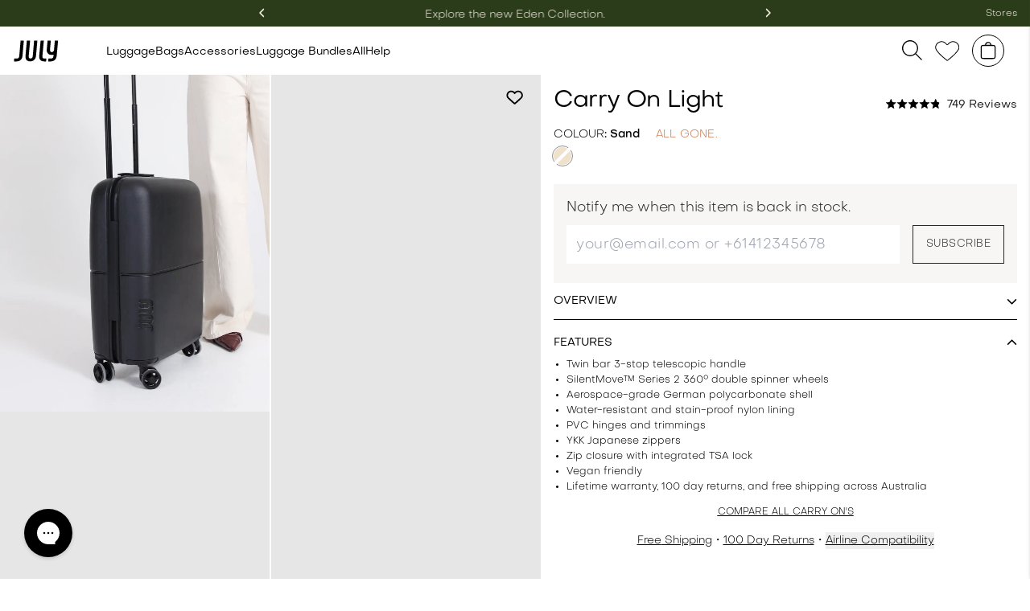

--- FILE ---
content_type: text/html
request_url: https://july.com/au/luggage/carry-on-light/?Shadow
body_size: 79160
content:
<!DOCTYPE html><html><head><meta name="p:domain_verify" content="349a72077d73fa8c4db6fdef8dba93b6"/><meta charSet="utf-8"/><meta http-equiv="x-ua-compatible" content="ie=edge"/><meta name="viewport" content="height=device-height, width=device-width, initial-scale=1, shrink-to-fit=no"/><meta name="p:domain_verify" content="349a72077d73fa8c4db6fdef8dba93b6"/><link rel="preconnect" href="https://www.googletagmanager.com/"/><link rel="preconnect" href="https://www.google-analytics.com"/><link rel="preconnect" href="https://stats.g.doubleclick.net"/><link rel="preconnect" href="https://www.google.com"/><link rel="preconnect" href="https://www.google.com.au"/><link rel="preconnect" href="https://googleads.g.doubleclick.net"/><link rel="preconnect" href="https://www.googleadservices.com"/><link rel="preconnect" href="https://p.adsymptotic.com"/><link rel="preconnect" href="https://connect.facebook.net"/><script>
              var HIDE_POWERED_BY_GORGIAS = true;
            </script><script src="/okendo-new.js" defer=""></script><script src="https://cdn.profitpeak.io/pixel/sh/pixel-gatsby.min.js?t=4716396613" defer=""></script><style>
              .tk-nimbus-sans-extended { font-family: "nimbus-sans-extended",sans-serif; }

              /* latin-ext */
              @font-face {
                font-family: 'Libre Baskerville';
                font-style: normal;
                font-weight: 400;
                font-display: swap;
                src: url(https://fonts.gstatic.com/s/librebaskerville/v14/kmKnZrc3Hgbbcjq75U4uslyuy4kn0qNXaxMaC82U-ro.woff2) format('woff2');
                unicode-range: U+0100-024F, U+0259, U+1E00-1EFF, U+2020, U+20A0-20AB, U+20AD-20CF, U+2113, U+2C60-2C7F, U+A720-A7FF;
              }
              /* latin */
              @font-face {
                font-family: 'Libre Baskerville';
                font-style: normal;
                font-weight: 400;
                font-display: swap;
                src: url(https://fonts.gstatic.com/s/librebaskerville/v14/kmKnZrc3Hgbbcjq75U4uslyuy4kn0qNZaxMaC82U.woff2) format('woff2');
                unicode-range: U+0000-00FF, U+0131, U+0152-0153, U+02BB-02BC, U+02C6, U+02DA, U+02DC, U+2000-206F, U+2074, U+20AC, U+2122, U+2191, U+2193, U+2212, U+2215, U+FEFF, U+FFFD;
              }

            </style><meta name="generator" content="Gatsby 5.13.5"/><meta data-react-helmet="true" name="description" content="Discover the Carry On Light luggage by July, a fusion of style, functionality. Elevate your travel experience with our innovative and stylish luggage."/><meta data-react-helmet="true" property="og:type" content="website"/><meta data-react-helmet="true" property="og:title" content="Carry On Light | Lightweight Carry On Luggage | July"/><meta data-react-helmet="true" property="og:description" content="Discover the Carry On Light luggage by July, a fusion of style, functionality. Elevate your travel experience with our innovative and stylish luggage."/><meta data-react-helmet="true" property="og:image" content="https://july.com/static/3bb43ae03a97f7bec3b6ab95504aee23/fcb2f/606147e07d485_COL_16x9_8_3_7871e5c22c.jpg"/><meta data-react-helmet="true" name="twitter:site" content="july"/><meta data-react-helmet="true" name="twitter:card" content="summary"/><meta data-react-helmet="true" name="twitter:title" content="Carry On Light | Lightweight Carry On Luggage | July"/><meta data-react-helmet="true" name="twitter:description" content="Discover the Carry On Light luggage by July, a fusion of style, functionality. Elevate your travel experience with our innovative and stylish luggage."/><meta data-react-helmet="true" name="twitter:image" content="https://july.com/static/3bb43ae03a97f7bec3b6ab95504aee23/fcb2f/606147e07d485_COL_16x9_8_3_7871e5c22c.jpg"/><meta data-react-helmet="true" name="oke:subscriber_id" content="c6473208-10f3-45b1-9e78-3e099c569d70"/><style data-href="/styles.eb6e920d6dceaaee64c7.css" data-identity="gatsby-global-css">@charset "UTF-8";.progress-bar{background-color:#fff;height:37px;position:relative;width:100%}.filler{background:#c4ff21;border-radius:inherit;height:100%;transition:width .2s ease-in}.progress-bar-add{background-color:#fff;height:51px;margin:0 -16px -17px;position:relative;width:calc(100% + 32px)}.filler-add{background:#c4ff21;border-radius:inherit;height:100%;transition:width .2s ease-in}.filler-add.complete{background-color:#000;cursor:pointer}.slick-slider{-webkit-touch-callout:none;-webkit-tap-highlight-color:transparent;box-sizing:border-box;-ms-touch-action:pan-y;touch-action:pan-y;-webkit-user-select:none;-moz-user-select:none;-ms-user-select:none;user-select:none;-khtml-user-select:none}.slick-list,.slick-slider{display:block;position:relative}.slick-list{margin:0;overflow:hidden;padding:0}.slick-list:focus{outline:none}.slick-list.dragging{cursor:pointer;cursor:hand}.slick-slider .slick-list,.slick-slider .slick-track{-webkit-transform:translateZ(0);-moz-transform:translateZ(0);-ms-transform:translateZ(0);-o-transform:translateZ(0);transform:translateZ(0)}.slick-track{display:block;left:0;margin-left:auto;margin-right:auto;position:relative;top:0}.slick-track:after,.slick-track:before{content:"";display:table}.slick-track:after{clear:both}.slick-loading .slick-track{visibility:hidden}.slick-slide{display:none;float:left;height:100%;min-height:1px}[dir=rtl] .slick-slide{float:right}.slick-slide img{display:block}.slick-slide.slick-loading img{display:none}.slick-slide.dragging img{pointer-events:none}.slick-initialized .slick-slide{display:block}.slick-loading .slick-slide{visibility:hidden}.slick-vertical .slick-slide{border:1px solid transparent;display:block;height:auto}.slick-arrow.slick-hidden{display:none}.slick-loading .slick-list{background:#fff url([data-uri]) 50% no-repeat}@font-face{font-family:slick;font-style:normal;font-weight:400;src:url([data-uri]);src:url([data-uri]?#iefix) format("embedded-opentype"),url([data-uri]) format("woff"),url([data-uri]) format("truetype"),url([data-uri]#slick) format("svg")}.slick-next,.slick-prev{border:none;cursor:pointer;display:block;font-size:0;height:20px;line-height:0;padding:0;position:absolute;top:50%;-webkit-transform:translateY(-50%);-ms-transform:translateY(-50%);transform:translateY(-50%);width:20px}.slick-next,.slick-next:focus,.slick-next:hover,.slick-prev,.slick-prev:focus,.slick-prev:hover{background:transparent;color:transparent;outline:none}.slick-next:focus:before,.slick-next:hover:before,.slick-prev:focus:before,.slick-prev:hover:before{opacity:1}.slick-next.slick-disabled:before,.slick-prev.slick-disabled:before{opacity:.25}.slick-next:before,.slick-prev:before{-webkit-font-smoothing:antialiased;-moz-osx-font-smoothing:grayscale;color:#fff;font-family:slick;font-size:20px;line-height:1;opacity:.75}.slick-prev{left:-25px}[dir=rtl] .slick-prev{left:auto;right:-25px}.slick-prev:before{content:"←"}[dir=rtl] .slick-prev:before{content:"→"}.slick-next{right:-25px}[dir=rtl] .slick-next{left:-25px;right:auto}.slick-next:before{content:"→"}[dir=rtl] .slick-next:before{content:"←"}.slick-dotted.slick-slider{margin-bottom:30px}.slick-dots{bottom:-25px;display:block;list-style:none;margin:0;padding:0;position:absolute;text-align:center;width:100%}.slick-dots li{display:inline-block;margin:0 5px;padding:0;position:relative}.slick-dots li,.slick-dots li button{cursor:pointer;height:20px;width:20px}.slick-dots li button{background:transparent;border:0;color:transparent;display:block;font-size:0;line-height:0;outline:none;padding:5px}.slick-dots li button:focus,.slick-dots li button:hover{outline:none}.slick-dots li button:focus:before,.slick-dots li button:hover:before{opacity:1}.slick-dots li button:before{-webkit-font-smoothing:antialiased;-moz-osx-font-smoothing:grayscale;color:#000;content:"•";font-family:slick;font-size:6px;height:20px;left:0;line-height:20px;opacity:.25;position:absolute;text-align:center;top:0;width:20px}.slick-dots li.slick-active button:before{color:#000;opacity:.75}.gold-foil-text{-webkit-text-fill-color:transparent;-webkit-background-clip:text;background-clip:text;background-image:url(https://cdn.july.com/personalisation/textures/gold-foil.jpg);background-position:101% 37%;background-size:150% 550%;color:#8c8c8c;position:relative;text-align:center}.gold-foil-text:before{content:attr(data-text);inset:0;pointer-events:none;position:absolute;text-shadow:0 0 4px rgba(0,0,0,.2);z-index:-1}.silver-foil-text{-webkit-text-fill-color:transparent;-webkit-background-clip:text;background-clip:text;background-image:url(https://cdn.july.com/personalisation/textures/silver-foil.jpg);background-position:29% -20%;background-size:400%;color:#8c8c8c;font-weight:700;position:relative;text-align:center}.silver-foil-text:before{content:attr(data-text);inset:0;pointer-events:none;position:absolute;text-shadow:0 0 4px rgba(0,0,0,.2);z-index:-1}.blind-foil-text{-webkit-text-fill-color:transparent;-webkit-background-clip:text;background-clip:text;background-position:50%;color:#8c8c8c;font-weight:700;position:relative;text-align:center}.blind-foil-text:before{content:attr(data-text);inset:0;pointer-events:none;position:absolute;text-shadow:0 0 .05em rgba(0,0,0,.5);z-index:-1}
/*
! tailwindcss v3.4.3 | MIT License | https://tailwindcss.com
*/*,:after,:before{border:0 solid #e5e7eb;box-sizing:border-box}:after,:before{--tw-content:""}:host,html{-webkit-text-size-adjust:100%;font-feature-settings:normal;-webkit-tap-highlight-color:transparent;font-family:ui-sans-serif,system-ui,sans-serif,Apple Color Emoji,Segoe UI Emoji,Segoe UI Symbol,Noto Color Emoji;font-variation-settings:normal;line-height:1.5;-moz-tab-size:4;-o-tab-size:4;tab-size:4}body{line-height:inherit}hr{border-top-width:1px;color:inherit;height:0}abbr:where([title]){-webkit-text-decoration:underline dotted;text-decoration:underline dotted}h1,h2,h3,h4,h5,h6{font-size:inherit;font-weight:inherit}a{color:inherit;text-decoration:inherit}b,strong{font-weight:bolder}code,kbd,pre,samp{font-feature-settings:normal;font-family:ui-monospace,SFMono-Regular,Menlo,Monaco,Consolas,Liberation Mono,Courier New,monospace;font-size:1em;font-variation-settings:normal}small{font-size:80%}sub,sup{font-size:75%;line-height:0;position:relative;vertical-align:baseline}sub{bottom:-.25em}sup{top:-.5em}table{border-collapse:collapse;border-color:inherit;text-indent:0}button,input,optgroup,select,textarea{font-feature-settings:inherit;color:inherit;font-family:inherit;font-size:100%;font-variation-settings:inherit;font-weight:inherit;letter-spacing:inherit;line-height:inherit;margin:0;padding:0}button,select{text-transform:none}button,input:where([type=button]),input:where([type=reset]),input:where([type=submit]){-webkit-appearance:button;background-color:transparent;background-image:none}:-moz-focusring{outline:auto}:-moz-ui-invalid{box-shadow:none}progress{vertical-align:baseline}::-webkit-inner-spin-button,::-webkit-outer-spin-button{height:auto}[type=search]{-webkit-appearance:textfield;outline-offset:-2px}::-webkit-search-decoration{-webkit-appearance:none}::-webkit-file-upload-button{-webkit-appearance:button;font:inherit}summary{display:list-item}blockquote,dd,dl,figure,h1,h2,h3,h4,h5,h6,hr,p,pre{margin:0}fieldset{margin:0}fieldset,legend{padding:0}menu,ol,ul{list-style:none;margin:0;padding:0}dialog{padding:0}textarea{resize:vertical}input::-moz-placeholder,textarea::-moz-placeholder{color:#9ca3af;opacity:1}input::placeholder,textarea::placeholder{color:#9ca3af;opacity:1}[role=button],button{cursor:pointer}:disabled{cursor:default}audio,canvas,embed,iframe,img,object,svg,video{display:block;vertical-align:middle}img,video{height:auto;max-width:100%}[hidden]{display:none}*,:after,:before{--tw-border-spacing-x:0;--tw-border-spacing-y:0;--tw-translate-x:0;--tw-translate-y:0;--tw-rotate:0;--tw-skew-x:0;--tw-skew-y:0;--tw-scale-x:1;--tw-scale-y:1;--tw-pan-x: ;--tw-pan-y: ;--tw-pinch-zoom: ;--tw-scroll-snap-strictness:proximity;--tw-gradient-from-position: ;--tw-gradient-via-position: ;--tw-gradient-to-position: ;--tw-ordinal: ;--tw-slashed-zero: ;--tw-numeric-figure: ;--tw-numeric-spacing: ;--tw-numeric-fraction: ;--tw-ring-inset: ;--tw-ring-offset-width:0px;--tw-ring-offset-color:#fff;--tw-ring-color:rgba(59,130,246,.5);--tw-ring-offset-shadow:0 0 #0000;--tw-ring-shadow:0 0 #0000;--tw-shadow:0 0 #0000;--tw-shadow-colored:0 0 #0000;--tw-blur: ;--tw-brightness: ;--tw-contrast: ;--tw-grayscale: ;--tw-hue-rotate: ;--tw-invert: ;--tw-saturate: ;--tw-sepia: ;--tw-drop-shadow: ;--tw-backdrop-blur: ;--tw-backdrop-brightness: ;--tw-backdrop-contrast: ;--tw-backdrop-grayscale: ;--tw-backdrop-hue-rotate: ;--tw-backdrop-invert: ;--tw-backdrop-opacity: ;--tw-backdrop-saturate: ;--tw-backdrop-sepia: ;--tw-contain-size: ;--tw-contain-layout: ;--tw-contain-paint: ;--tw-contain-style: }::backdrop{--tw-border-spacing-x:0;--tw-border-spacing-y:0;--tw-translate-x:0;--tw-translate-y:0;--tw-rotate:0;--tw-skew-x:0;--tw-skew-y:0;--tw-scale-x:1;--tw-scale-y:1;--tw-pan-x: ;--tw-pan-y: ;--tw-pinch-zoom: ;--tw-scroll-snap-strictness:proximity;--tw-gradient-from-position: ;--tw-gradient-via-position: ;--tw-gradient-to-position: ;--tw-ordinal: ;--tw-slashed-zero: ;--tw-numeric-figure: ;--tw-numeric-spacing: ;--tw-numeric-fraction: ;--tw-ring-inset: ;--tw-ring-offset-width:0px;--tw-ring-offset-color:#fff;--tw-ring-color:rgba(59,130,246,.5);--tw-ring-offset-shadow:0 0 #0000;--tw-ring-shadow:0 0 #0000;--tw-shadow:0 0 #0000;--tw-shadow-colored:0 0 #0000;--tw-blur: ;--tw-brightness: ;--tw-contrast: ;--tw-grayscale: ;--tw-hue-rotate: ;--tw-invert: ;--tw-saturate: ;--tw-sepia: ;--tw-drop-shadow: ;--tw-backdrop-blur: ;--tw-backdrop-brightness: ;--tw-backdrop-contrast: ;--tw-backdrop-grayscale: ;--tw-backdrop-hue-rotate: ;--tw-backdrop-invert: ;--tw-backdrop-opacity: ;--tw-backdrop-saturate: ;--tw-backdrop-sepia: ;--tw-contain-size: ;--tw-contain-layout: ;--tw-contain-paint: ;--tw-contain-style: }.container{margin-left:auto;margin-right:auto;padding-left:1rem;padding-right:1rem;width:100%}@media (min-width:640px){.container{max-width:640px;padding-left:2rem;padding-right:2rem}}@media (min-width:768px){.container{max-width:768px}}@media (min-width:1024px){.container{max-width:1024px}}@media (min-width:1280px){.container{max-width:1280px;padding-left:5rem;padding-right:5rem}}@media (min-width:1536px){.container{max-width:1536px;padding-left:6rem;padding-right:6rem}}.\!visible{visibility:visible!important}.visible{visibility:visible}.collapse{visibility:collapse}.static{position:static}.fixed{position:fixed}.absolute{position:absolute}.relative{position:relative}.sticky{position:sticky}.inset-0{inset:0}.top-4{top:1rem}.mx-auto{margin-left:auto;margin-right:auto}.mb-1{margin-bottom:.25rem}.mb-2{margin-bottom:.5rem}.mb-4{margin-bottom:1rem}.mb-6{margin-bottom:1.5rem}.mr-2{margin-right:.5rem}.mr-4{margin-right:1rem}.mt-1{margin-top:.25rem}.mt-12{margin-top:3rem}.mt-2{margin-top:.5rem}.mt-3{margin-top:.75rem}.mt-4{margin-top:1rem}.mt-8{margin-top:2rem}.line-clamp-2{-webkit-box-orient:vertical;-webkit-line-clamp:2;display:-webkit-box;overflow:hidden}.block{display:block}.inline-block{display:inline-block}.inline{display:inline}.flex{display:flex}.inline-flex{display:inline-flex}.table{display:table}.grid{display:grid}.contents{display:contents}.hidden{display:none}.h-4{height:1rem}.h-8{height:2rem}.max-h-\[50vh\]{max-height:50vh}.min-h-screen{min-height:100vh}.w-28{width:7rem}.w-4{width:1rem}.w-48{width:12rem}.w-\[135px\]{width:135px}.w-fit{width:-moz-fit-content;width:fit-content}.w-full{width:100%}.min-w-\[135px\]{min-width:135px}.flex-shrink{flex-shrink:1}.flex-shrink-0{flex-shrink:0}.flex-grow,.grow{flex-grow:1}.border-collapse{border-collapse:collapse}.transform{transform:translate(var(--tw-translate-x),var(--tw-translate-y)) rotate(var(--tw-rotate)) skewX(var(--tw-skew-x)) skewY(var(--tw-skew-y)) scaleX(var(--tw-scale-x)) scaleY(var(--tw-scale-y))}.cursor-not-allowed{cursor:not-allowed}.cursor-pointer{cursor:pointer}.resize{resize:both}.grid-cols-1{grid-template-columns:repeat(1,minmax(0,1fr))}.flex-col{flex-direction:column}.flex-wrap{flex-wrap:wrap}.items-center{align-items:center}.justify-end{justify-content:flex-end}.justify-center{justify-content:center}.justify-between{justify-content:space-between}.gap-6{gap:1.5rem}.gap-8{gap:2rem}.space-x-1>:not([hidden])~:not([hidden]){--tw-space-x-reverse:0;margin-left:calc(.25rem*(1 - var(--tw-space-x-reverse)));margin-right:calc(.25rem*var(--tw-space-x-reverse))}.space-x-4>:not([hidden])~:not([hidden]){--tw-space-x-reverse:0;margin-left:calc(1rem*(1 - var(--tw-space-x-reverse)));margin-right:calc(1rem*var(--tw-space-x-reverse))}.space-y-2>:not([hidden])~:not([hidden]){--tw-space-y-reverse:0;margin-bottom:calc(.5rem*var(--tw-space-y-reverse));margin-top:calc(.5rem*(1 - var(--tw-space-y-reverse)))}.overflow-hidden{overflow:hidden}.overflow-x-auto{overflow-x:auto}.whitespace-nowrap{white-space:nowrap}.rounded{border-radius:.25rem}.rounded-full{border-radius:9999px}.rounded-lg{border-radius:.5rem}.border{border-width:1px}.border-b{border-bottom-width:1px}.border-b-2{border-bottom-width:2px}.border-black{--tw-border-opacity:1;border-color:rgb(0 0 0/var(--tw-border-opacity))}.bg-white{--tw-bg-opacity:1;background-color:rgb(255 255 255/var(--tw-bg-opacity))}.bg-opacity-50{--tw-bg-opacity:0.5}.stroke-none{stroke:none}.p-2{padding:.5rem}.p-4{padding:1rem}.p-8{padding:2rem}.px-3{padding-left:.75rem;padding-right:.75rem}.px-4{padding-left:1rem;padding-right:1rem}.px-\[32px\]{padding-left:32px;padding-right:32px}.py-1{padding-bottom:.25rem;padding-top:.25rem}.py-1\.5{padding-bottom:.375rem;padding-top:.375rem}.py-2{padding-bottom:.5rem;padding-top:.5rem}.py-4{padding-bottom:1rem;padding-top:1rem}.py-6{padding-bottom:1.5rem;padding-top:1.5rem}.pl-0{padding-left:0}.pt-0{padding-top:0}.text-center{text-align:center}.text-right{text-align:right}.text-2xl{font-size:1.5rem;line-height:2rem}.text-6xl{font-size:3.75rem;line-height:1}.text-sm{font-size:.875rem;line-height:1.25rem}.text-xs{font-size:.75rem;line-height:1rem}.font-bold{font-weight:700}.font-extrabold{font-weight:800}.font-medium{font-weight:500}.font-semibold{font-weight:600}.uppercase{text-transform:uppercase}.italic{font-style:italic}.text-black{--tw-text-opacity:1;color:rgb(0 0 0/var(--tw-text-opacity))}.text-gray-500{--tw-text-opacity:1;color:rgb(107 114 128/var(--tw-text-opacity))}.text-neutral-500{--tw-text-opacity:1;color:rgb(115 115 115/var(--tw-text-opacity))}.text-neutral-700{--tw-text-opacity:1;color:rgb(64 64 64/var(--tw-text-opacity))}.text-neutral-900{--tw-text-opacity:1;color:rgb(23 23 23/var(--tw-text-opacity))}.text-red-600{--tw-text-opacity:1;color:rgb(220 38 38/var(--tw-text-opacity))}.text-white{--tw-text-opacity:1;color:rgb(255 255 255/var(--tw-text-opacity))}.underline{text-decoration-line:underline}.line-through{text-decoration-line:line-through}.antialiased{-webkit-font-smoothing:antialiased;-moz-osx-font-smoothing:grayscale}.opacity-50{opacity:.5}.shadow{--tw-shadow:0 1px 3px 0 rgba(0,0,0,.1),0 1px 2px -1px rgba(0,0,0,.1);--tw-shadow-colored:0 1px 3px 0 var(--tw-shadow-color),0 1px 2px -1px var(--tw-shadow-color)}.shadow,.shadow-sm{box-shadow:var(--tw-ring-offset-shadow,0 0 #0000),var(--tw-ring-shadow,0 0 #0000),var(--tw-shadow)}.shadow-sm{--tw-shadow:0 1px 2px 0 rgba(0,0,0,.05);--tw-shadow-colored:0 1px 2px 0 var(--tw-shadow-color)}.outline-none{outline:2px solid transparent;outline-offset:2px}.outline{outline-style:solid}.blur{--tw-blur:blur(8px)}.blur,.drop-shadow{filter:var(--tw-blur) var(--tw-brightness) var(--tw-contrast) var(--tw-grayscale) var(--tw-hue-rotate) var(--tw-invert) var(--tw-saturate) var(--tw-sepia) var(--tw-drop-shadow)}.drop-shadow{--tw-drop-shadow:drop-shadow(0 1px 2px rgba(0,0,0,.1)) drop-shadow(0 1px 1px rgba(0,0,0,.06))}.invert{--tw-invert:invert(100%)}.invert,.sepia{filter:var(--tw-blur) var(--tw-brightness) var(--tw-contrast) var(--tw-grayscale) var(--tw-hue-rotate) var(--tw-invert) var(--tw-saturate) var(--tw-sepia) var(--tw-drop-shadow)}.sepia{--tw-sepia:sepia(100%)}.filter{filter:var(--tw-blur) var(--tw-brightness) var(--tw-contrast) var(--tw-grayscale) var(--tw-hue-rotate) var(--tw-invert) var(--tw-saturate) var(--tw-sepia) var(--tw-drop-shadow)}.transition{transition-duration:.15s;transition-property:color,background-color,border-color,text-decoration-color,fill,stroke,opacity,box-shadow,transform,filter,-webkit-backdrop-filter;transition-property:color,background-color,border-color,text-decoration-color,fill,stroke,opacity,box-shadow,transform,filter,backdrop-filter;transition-property:color,background-color,border-color,text-decoration-color,fill,stroke,opacity,box-shadow,transform,filter,backdrop-filter,-webkit-backdrop-filter;transition-timing-function:cubic-bezier(.4,0,.2,1)}.transition-all{transition-duration:.15s;transition-property:all;transition-timing-function:cubic-bezier(.4,0,.2,1)}.transition-opacity{transition-duration:.15s;transition-property:opacity;transition-timing-function:cubic-bezier(.4,0,.2,1)}.transition-shadow{transition-duration:.15s;transition-property:box-shadow;transition-timing-function:cubic-bezier(.4,0,.2,1)}.duration-200{transition-duration:.2s}.ease-in-out{transition-timing-function:cubic-bezier(.4,0,.2,1)}:root{--oke-stars-foregroundColor:#000;--oke-highlightColor:#000;--very-light-pink:246,243,239;--terracota:202,122,79;--black:40,40,40;--silver:206,209,207;--white:256,256,256;--duck-egg-blue:222,226,226;--dark-blue-grey:28,28,28;--swiper-theme-color:#1f3e3c!important;--editions-blue:60,77,82;--editions-cream:246,243,239;--editions-brown:162,128,109;--editions-grey:151,151,151;--editions-blue:90,113,112;--per-cream:246,243,239;--per-mint:215,224,222;--landing-per:95,155,141;--fathers-blue:39,40,76;--fathers-day-blue:34,38,72;--lux-blue:104,132,130;--dark-pink:203,118,101;--orange-win:202 123 79;--volume-green:14,74,50;--restock-grey:231,231,231;--pers-blue:181,200,235;--carry-all-grey:234,234,234;--free-pers-yellow:254,252,236;--free-pers-orange:255,236,219;--free-pers-blue:221,239,250;--fathers-day-green:66,72,34;--bundle-pink:242,127,121;--bundle-save-green:44,141,172;--bundle-banner-pink:241,191,188;--bundle-save:242,251,191;--free-pers-orange-text:163,87,0;--free-pers-blue-text:2,77,120;--easter-us-orange:203,100,26;--easter-au-pink:219,156,129;--easter-au-landing-cream:255,236,219;--easter-us-landing-orange:235,149,21;--easter-au-text:163,87,0;--mothers-day-2020-cream:255,243,219;--mothers-day-2020-green:30,61,60;--pro-pink:252,234,230;--pro-pink-dark:247,198,176;--magenta-pink:227,34,114;--magenta-pink-dark:199,41,108;--pers-blue-background:201,214,219;--pers-blue-text:24,88,122;--matte-black:23,23,23;--cherry-red:232,41,41;--afterpay-orange:201,105,39;--toiletry-orange:228,164,125;--pers-yellow:222,170,88;--best-orange:209,165,87;--best-green:146,154,111;--set-greena:146,154,111;--ban-2022-blue:93,122,134;--vouge-cream:197,160,130;--baby-orange:222,200,174;--bundle-orange:200,144,86;--bundle-green:51,55,49;--tags-green:140,143,102;--set-brown:59,51,47;--notebook-blue:44,48,60;--w-plus-blue:51,60,74;--f-day-grey:81,81,79;--school-blue:43,57,71;--element-grey:33,33,33;--trunk-light-grey:218,217,217;--phone-blue:57,54,63;--trunk-green:32,60,43;--trunk-sand:158,125,119;--trunk-grey:72,67,66;--boxing-green:86,117,97;--week-green:119,138,100;--pro-green:114,117,83;--light-orange:215,158,1;--light-navy:2,66,136;--sa:36,102,102;--agg:225,182,85;--mw:87,108,100;--w:103,120,84;--btv:124,48,51;--gift-guide-green:131,151,94;--holiday-green:30,61,60;--holiday-light-green:107,153,107;--holiday-navy:30,32,61;--holiday-turquoise:119,146,140;--holiday-orange:202,123,79;--holiday-red:129,23,23}@keyframes fadeInAnimation{0%{opacity:0}to{opacity:1}}@keyframes rotate{0%{transform:rotate(0deg)}to{transform:rotate(1turn)}}.load{-webkit-animation-duration:1s;animation-duration:1s;-webkit-animation-iteration-count:infinite;animation-iteration-count:infinite;-webkit-animation-name:rotate;animation-name:rotate;-webkit-animation-timing-function:linear;animation-timing-function:linear;border-color:#fff transparent transparent #fff;border-radius:50%;border-style:solid;border-width:1px;height:16px;-webkit-transition:all .5s ease-in;transition:all .5s ease-in;width:16px}.okeReviews[data-oke-container] .oke-media--video:not(.oke-is-loading):after,.okeReviews[data-oke-container] .oke-media--video:not(.oke-is-loading):before,.okeReviews[data-oke-container] .oke-media-image,div.okeReviews .oke-media--video:not(.oke-is-loading):after,div.okeReviews .oke-media--video:not(.oke-is-loading):before,div.okeReviews .oke-media-image{z-index:0!important}.gatsby-image-wrapper img:after,.gatsby-image-wrapper img:before{display:none}.gatsby-image-wrapper img{color:transparent}body,button,input,select,textarea{-moz-osx-font-smoothing:grayscale;font-family:Objectivity!important;font-weight:400}body{background:#fff;color:#1f3e3c;margin:0}body,html{outline:none!important}html{-ms-text-size-adjust:100%;-webkit-text-size-adjust:100%;-webkit-font-smoothing:subpixel-antialiased!important;-webkit-font-smoothing:antialiased!important;-moz-osx-font-smoothing:grayscale!important;font-family:Objectivity;scroll-behavior:smooth;text-rendering:optimizeLegibility!important}.BroadsheetImage{margin:0 48px}.MakeItYoursHeading{margin-top:-80px!important;padding-left:15vw;padding-right:55vw;width:100%}.MakeItYoursHeading,.TitleContainer{align-items:center;display:flex;flex-direction:column}.TitleContainer{max-width:300px;text-align:center}.center-text{text-align:center!important}.Heroimage{margin-top:31px}.Heroimage,.HeroimageP{align-items:flex-start;background:transparent;display:flex;flex-direction:column;justify-content:flex-start;overflow:hidden;position:relative;width:100%}.HeroGradient{bottom:0;left:0;position:absolute;right:0;top:0}.HeroHeading{color:#fff;font-size:50px;font-weight:500;line-height:58px;margin:0 5% .5em;text-align:left;width:100%}.HeroSubHeading{font-size:26px}.HeroSubHeading,.HeroSubHeadingC{font-weight:200;margin-bottom:24px;text-align:center}.HeroSubHeadingC{font-size:18px}.HeroSubHeadingP{display:none!important}.ShopContainer{font-weight:500;margin-left:auto;margin-right:auto;max-width:1200px;padding:64px 1.5em 0;position:relative;z-index:5}.ShopBackground{align-items:stretch;background-color:#ede5dce0;display:flex;flex-direction:column;justify-content:center}.ShopTextContainer{align-items:center;color:#475f4c;display:flex;flex-direction:column;justify-content:space-evenly;padding:0 20px}.MarkerImg{height:14px}.WhiteButtonMe{background-color:#fff;border:none;border-radius:7px;color:#475f4c;cursor:pointer;display:inline-block;font-size:20px;font-weight:500;line-height:38px;margin:4px 2px;padding:3px 16px;text-align:center;text-decoration:none}.WhiteBlackButton,.WhiteButton{background-color:#fff;border:none;border-radius:5px;color:#475f4c;cursor:pointer;display:inline-block;font-size:16px;font-weight:500;line-height:17px;margin:4px 2px;padding:16px 28px;text-align:center;text-decoration:none}.GreenButton{background-color:#475f4c;color:#fff;margin:44px 0}.GreenButton,.WhiteGreenButton{border:1px solid #475f4c;border-radius:5px;cursor:pointer;display:inline-block;font-size:16px;padding:15px 32px;text-align:center;text-decoration:none}.WhiteGreenButton{color:#475f4c;margin:4px 2px}.H1{font-size:36px;font-weight:500}.H1,.H3{text-align:center}.H3{font-size:16px;font-weight:400!important;margin-bottom:1.5em;margin-top:.5em}.H5{margin:1.5em 0}.H5,.H5A{font-size:12px;line-height:13px;text-align:center}.H5A{margin:16px 0}.CarryOnContainer{display:flex;flex-direction:row;flex-wrap:wrap;margin-left:auto;margin-right:auto;max-width:1200px}.CarryOn{height:50vh;overflow:hidden;position:relative;width:100%}.CarryOnAbsolute{align-items:flex-start;background:linear-gradient(180deg,rgba(69,69,69,0),#212121);color:#fff;display:flex;flex-direction:column;height:100%;justify-content:flex-end;padding:15px;position:absolute;width:100%}.FeaturedText{color:#fff;font-size:36px;font-weight:500;line-height:37px;margin:8px 0 15px}.TryContainer{border:13px solid #dfccbf}.TryContainer,.TryText{display:flex;flex-direction:column}.TryText{align-items:center;justify-content:center}.WanderfulContanier{margin:40px auto;max-width:1300px;position:relative}.WanderfulContanierA{margin-bottom:48px}.ReviewContanier{background-color:#efefef;margin-top:60px;padding:2em 2.5em 64px}.BroadsheetContainer{align-items:center;display:flex;flex-direction:column;justify-content:center;padding:100px 1em;text-align:center}.FeatureSpan{max-width:800px}.HeroHead{background-color:#000;color:#fff!important;-moz-filter:grayscale(0);filter:grayscale(0);font-weight:400;padding:4px;text-align:center;z-index:999}.Center{align-items:center;display:flex;flex-direction:column;justify-content:center}.TryTextHeaderB{color:#475f4c;font-size:24px;font-weight:500;line-height:25px;margin-bottom:4px;margin-top:32px;text-align:center}.TryTextHeaderA{font-size:36px;margin-bottom:12px}.TryTextHeader,.TryTextHeaderA{color:#475f4c;font-weight:500;line-height:25px;margin-top:60px;text-align:center}.TryTextHeader{font-size:24px;margin-bottom:16px}.TryTextBody{margin-bottom:33px;padding:0 32px}.TryTextBody,.TryTextBodyA{color:#475f4c;font-size:16px;text-align:center}.TryTextBodyA{margin-bottom:48px;padding:0 16px}.TryTextBodyDesktop{color:#475f4c;font-size:24px;margin-bottom:33px;text-align:center}.TryTextListItem{color:#475f4c;font-size:16px;font-weight:500;line-height:22px;margin:8px 0}.TryTextListItemImage{width:20px}.AbsoluteCover,.AbsoluteCoverTop{align-items:center;color:#fff;display:flex;flex-direction:column;height:100%;justify-content:center;position:absolute;top:0;width:100%}.H2{color:#fff;font-size:48px;font-weight:500;line-height:49px;margin-bottom:.5em;text-align:center}@media only screen and (min-width:1025px){.topbanner{margin-bottom:60px}.Heroimage,.topbanner{margin-top:140px}.HeroHead{left:0;position:fixed;right:0;top:0;z-index:99999}}.MonochromeCover{align-items:stretch!important;justify-content:space-between;margin-left:0!important;padding-top:24px}@media only screen and (min-width:1023px){.AbsoluteCover{align-items:flex-start;justify-content:flex-start;margin-top:16%;padding-left:7%}.PackingCover{justify-content:flex-start;padding-top:64px}.TryTextBody,.TryTextBodyA{text-align:left}.TryTextBody{padding:0!important}.FeatureSpan{font-size:20px}.WanderfulContanierA{margin:0 5em}.WanderfulContanier{margin:calc(95px - .75em) auto}.WanderfulAbsolute{background:#f7f7f7;bottom:-140px;left:32px;position:absolute;right:32px;top:-150px;z-index:-1}.TryText{align-items:flex-start;justify-content:flex-start;margin:0 60px}.TryContainer{flex-direction:row;margin:auto 1.5em}.TryContainerMax{margin-left:auto;margin-right:auto;max-width:1200px}.CarryOnAbsolute{align-items:flex-end;flex-direction:row;justify-content:space-between;padding:36px}.CarryOn{border-radius:5px;height:322px;margin:0 16px;width:calc(50% - 32px)}.CarryOnContainer{margin-left:auto;margin-right:auto;padding:0 .5em}.H1,.H3,.H5,.H5A{text-align:left}.MarkerImg{height:20px}.ShopTextContainer{align-items:flex-start;justify-content:space-between;margin-left:64px;margin-right:40px;padding:48px 0;width:360px}.ShopBackground{align-items:stretch;flex-direction:row;justify-content:space-between}.HeroHeading{display:block;margin:0 0 .3em}.HeroSubHeading{display:block;font-size:32px;text-align:left}.HeroSubHeadingP{display:block!important;font-size:14px;margin:0 auto;text-align:center}.hide-desktop{display:none}}@media only screen and (max-width:1023px){.hide-mobile{display:none}.AbsoluteCoverCoffee,.AbsoluteCoverTop,.PackingCover{justify-content:flex-start}.PackingCover{padding-top:48px}.HeroHeadingCoffee{font-size:32px;line-height:42px;margin:48px 5% 32px}.HeroHeading{font-size:32px;text-align:center}.HeroHead{margin-top:64px}.ShopContainer{padding-top:16px}.ShopBackground{padding-top:2.5em}.Heroimage{height:calc(100vh - 76px)}.HeroimageP{height:calc(100vh - 52px)}.MakeItYoursHeading{margin-top:16px!important;padding-left:64px;padding-right:64px;top:8px!important;width:100%}}.example{align-items:center;display:flex;flex-flow:row nowrap;margin:0 0 45px}.example .hover{margin:0 auto;padding:0;position:relative;text-align:center;transition:all .1s ease-in-out}.example .hover:after,.example .hover:before{background-color:#e69500;bottom:-5px;content:"";height:2px;opacity:1;position:absolute;transition:all .1s ease-in-out;transition-duration:.35s;width:100%}.example .hover.hover-1:after,.example .hover.hover-1:before{right:0}.example .hover.hover-2:after,.example .hover.hover-2:before{background-color:#404040;right:0}.example .hover.hover-3:before{left:50%}.example .hover.hover-3:after{right:50%}.example .hover.hover-4:before{left:0}.example .hover.hover-4:after{right:0}.example:hover{cursor:pointer}.example:hover .hover:after,.example:hover .hover:before{margin:0 10%;width:80%}.example:hover .hover.hover-3:after,.example:hover .hover.hover-3:before,.example:hover .hover.hover-4:after,.example:hover .hover.hover-4:before{width:50%}.personaliseButton-2{color:#000;flex-grow:1;margin:0 24px 8px;padding:8px 0}.personaliseButton-2 .hover{font-size:14px;margin:0 auto;padding:0;position:relative;text-align:left;transition:all .2s ease}.personaliseButton-2 .hover:after,.personaliseButton-2 .hover:before{background-color:#e69500;bottom:-5px;content:"";height:1px;opacity:.8;position:absolute;transition:all .2s ease;transition-duration:.35s;width:100%}.personaliseButton-2 .hover.hover-2:after,.personaliseButton-2 .hover.hover-2:before{background-color:grey;right:0}.personaliseButton-2:hover{cursor:pointer}.personaliseButton-2:hover .hover:after,.personaliseButton-2:hover .hover:before{font-weight:500;height:4px;opacity:1}.personaliseButton-2:hover .hover.hover-3:after,.personaliseButton-2:hover .hover.hover-3:before,.personaliseButton-2:hover .hover.hover-4:after,.personaliseButton-2:hover .hover.hover-4:before{width:50%}.personaliseButton{color:#000;flex-grow:1;margin:0 0 8px;padding:8px 12px}.personaliseButton .hover{margin:0 auto;padding:0;position:relative;text-align:left;transition:all .2s ease}.personaliseButton .hover:after,.personaliseButton .hover:before{background-color:#e69500;bottom:-5px;content:"";height:1px;opacity:.8;position:absolute;transition:all .2s ease;transition-duration:.35s;width:100%}.personaliseButton .hover.hover-1:after,.personaliseButton .hover.hover-1:before{right:0}.personaliseButton .hover.hover-2:after,.personaliseButton .hover.hover-2:before{background-color:grey;right:0}.personaliseButton .hover.hover-3:before{left:50%}.personaliseButton .hover.hover-3:after{right:50%}.personaliseButton .hover.hover-4:before{left:0}.personaliseButton .hover.hover-4:after{right:0}.personaliseButton:hover{cursor:pointer}.personaliseButton:hover .hover:after,.personaliseButton:hover .hover:before{font-weight:500;height:4px;opacity:1}.personaliseButton:hover .hover.hover-3:after,.personaliseButton:hover .hover.hover-3:before,.personaliseButton:hover .hover.hover-4:after,.personaliseButton:hover .hover.hover-4:before{width:50%}.Zh-ser{font-family:"Noto Serif SC",serif}.Zh-san,.Zh-ser{font-size:.7em;font-weight:300}.Zh-san{font-family:Noto Sans SC,sans-serif}.Zh-block{font-family:Ma Shan Zheng,cursive}.Zh-block,.Zh-casual{font-size:.7em;font-weight:300}.Zh-casual{font-family:zhcasual,sans-serif}.Zh-script{font-family:Zhi Mang Xing,cursive;font-size:.7em;font-weight:300}.all-serif{font-family:Caladea,serif;font-size:.7em}.love-letter{font-family:Pinyon Script,serif;font-size:.7em}.all-sans{font-family:Work Sans,sans-serif;font-size:.7em;font-weight:600}.All-serif{font-family:Caladea,serif;font-size:.7em}.All-sans{font-family:Work Sans,sans-serif;font-size:.7em;font-weight:600}.PrintText{display:flex;font-size:30px!important;justify-content:flex-start}.RenderCanvas{background:#7b6d00;overflow:hidden}.PrintCanvas{align-items:stretch;background-color:#000;display:flex;flex-direction:column;height:100vh;justify-content:flex-start;overflow:hidden;padding:32px;width:100vw}.PrintCanvas:last-child{height:95vh}.BlockLetter{margin-left:.15em}.LetterContainer{height:100%;position:relative}.LetterContainer,.LetterWidth{align-items:center;display:flex;justify-content:center;text-align:center}.LetterContainerPrint{font-size:30px!important;height:75px;padding:8px;text-align:center}.BlockContainerPrint{height:75px}.BlockContainer,.BlockContainerPrint{align-items:center;display:flex;justify-content:center}.BlockContainer{height:100%}.zh-ser{font-family:"Noto Serif SC",serif}.zh-san,.zh-ser{font-size:.5em;font-weight:600}.zh-san{font-family:Noto Sans SC,sans-serif}.zh-block{font-family:Ma Shan Zheng,cursive}.zh-block,.zh-script{font-size:.5em;font-weight:500}.zh-script{font-family:Zhi Mang Xing,cursive}.zh-casual{font-family:zhcasual,sans-serif;font-size:.5em;font-weight:400}.ZH-SER{font-family:"Noto Serif SC",serif}.ZH-SAN,.ZH-SER{font-size:.5em;font-weight:600}.ZH-SAN{font-family:Noto Sans SC,sans-serif}.ZH-BLOVK{font-family:Ma Shan Zheng,cursive}.ZH-BLOVK,.ZH-SCRIPT{font-size:.5em;font-weight:500}.ZH-SCRIPT{font-family:Zhi Mang Xing,cursive}.ZH-CASUAL{font-family:zhcasual,sans-serif;font-size:.5em;font-weight:400}.LetterWidth:first-of-type{margin-left:0}@media only screen and (max-width:1023px){.LetterWidth:first-of-type{font-size:16;margin-left:0}.absolute-bottom-banner{padding:24px 8px}.per-page-text{font-size:.4em!important}.All-serif{font-family:Caladea,serif;font-size:.4em}.All-sans{font-family:Work Sans,sans-serif;font-size:.4em;font-weight:600}.all-serif{font-family:Caladea,serif;font-size:.4em}.all-sans{font-family:Work Sans,sans-serif;font-size:.4em;font-weight:600}}div{outline:none!important}#app{margin-top:40px}#progressInput{margin:20px auto;width:30%}.circle-background,.circle-progress{fill:none}.circle-background{stroke:#ddd}.circle-progress{stroke:#1f3e3c;stroke-linecap:round;stroke-linejoin:round}.circle-text{fill:#1f3e3c;font-size:1.5em;font-weight:700}.circle-text.playing{font-size:3em}.Script{font-family:SignPainter-HouseScript}.cursive-bold{font-family:Machineat;font-weight:700}.Block{font-family:Bourbon Grotesque}.Casual{font-family:HouseSlant;font-weight:400;letter-spacing:2px}.Wide{-webkit-text-stroke:1px #118aa4;-webkit-text-fill-color:transparent;color:transparent;font-family:TitlingGothicFB RegularExtd;font-style:normal;font-weight:700;padding-top:6px}.Serif,.Serif-Embos,.serif-embos{font-family:minion-pro,serif;font-style:normal;font-weight:400}.wrapper{margin:0 auto;max-width:1920px;overflow:hidden;padding-bottom:0!important}.ticker_item{color:#000;font-size:102px;letter-spacing:-3px;line-height:100px
  /*! letter-spacing:0; */}.ticker_item_small{color:#000;font-size:26px;font-weight:600;letter-spacing:4px;line-height:52px
  /*! letter-spacing:0; */}@media (min-width:768px){.ticker_item{font-size:124px;line-height:124px}.ticker_item_small{font-size:32px;line-height:64px}}@media (min-width:992px){.ticker_item{font-size:152px;line-height:160px}.ticker_item_small{font-size:32px;line-height:64px}}.ticker{cursor:default;display:flex
  /*! max-width:100vw!important; */
  /*! width:100vw!important; */
  /*! overflow:hidden!important */}.ticker-black{background:#000;left:0;padding-top:3px;position:absolute;right:0;top:3px;z-index:9
  /*! max-width:100vw!important; */
  /*! width:100vw!important; */
  /*! overflow:hidden!important */}.ticker:hover *{animation-play-state:paused!important}@media (min-width:992px){.ticker{margin:-12px 0 13px}.ticker-black{margin:0}}@media (max-width:991px){.ticker{pointer-events:none}}.ticker .ticker_list{display:flex}.ticker.animate .ticker_list{animation:ticker 15s linear .1s infinite;-webkit-animation:ticker 30s linear .1s infinite;display:flex}.ticker-v2.animate-v2 .ticker_list{animation:ticker 120s linear .1s infinite;-webkit-animation:ticker 120s linear .1s infinite;display:flex}.tickerAnimatePet{animation:ticker 15s linear .1s infinite;-webkit-animation:ticker 30s linear .1s infinite;display:flex;margin:48px 0}@media (max-width:991px){.tickerAnimatePet{animation:ticker 15s linear .1s infinite;-webkit-animation:ticker 30s linear .1s infinite;display:flex;margin:24px 0}}.ticker_item{margin:0 20px 0 0;min-height:106px;white-space:nowrap}.ticker_item_small{margin:0 128px 0 0;min-height:47px;white-space:nowrap}@media screen and (min-width:768px){.ticker_item{min-height:131px}.ticker_item_small{min-height:64px}}@media screen and (min-width:992px){.ticker_item{min-height:165px}.ticker_item_small{min-height:64px}}@keyframes ticker{to{transform:translateX(-100%)}}@font-face{font-display:swap;font-family:ITC Garamond Std;font-style:normal;font-weight:400;src:url(/static/itc-garamond-std-book-condensed-webfont-66b999d749e68e331d9b566ac56dbe89.woff2) format("woff2"),url(/static/itc-garamond-std-book-condensed-webfont-b3340b7f720a2d1ac988bc07b0ad9ed3.woff) format("woff")}@font-face{font-family:Bourbon Grotesque;font-style:normal;font-weight:400;src:url([data-uri]) format("woff")}@font-face{font-family:HouseSlant;font-style:normal;font-weight:400;src:url(/static/HouseSlant-Regular-bd9de97c0f27091b0f5b3115aacf0385.otf) format("woff")}@font-face{font-family:Machineat;font-style:normal;font-weight:400;src:url(/static/Machineat-Regular-be6887af3e89f9e00a47546f6b755651.otf) format("woff")}@font-face{font-family:zhcasual;font-style:normal;font-weight:400;src:url(/static/zh-script-34eeb15c4f61f49854b47276729a2f78.otf) format("woff")}@font-face{font-family:PP Agrandir;font-style:normal;font-weight:800;src:url(/static/agrandir-grand-heavy-543cbb93e2f4479f4c39ff1bcaf902da.otf) format("woff")}@font-face{font-family:Lovelo;font-style:normal;font-weight:900;src:url(/static/lovelo_black-629d452e9bd6185331124a3332065cf3.otf) format("woff")}@font-face{font-family:PP Agrandir;font-style:normal;font-weight:400;src:url(/static/agrandir-tight-ddd4d366284722f191494d71691db091.otf) format("woff")}@font-face{font-family:FontName;src:url(/static/Machineat-Bold-e9e39da1838714bfd6a07d347c37b24c.eot);src:url(/static/Machineat-Bold-e9e39da1838714bfd6a07d347c37b24c.eot?#iefix) format("embedded-opentype"),url(/static/Machineat-Bold-bba6131aaaf5ac812cce2e0721a1b6ae.woff) format("woff"),url(/static/Machineat-Bold-a8acf17cb4a3fe2539baccf26a0af61e.ttf) format("truetype"),url(/static/Machineat-Bold-98bf098b6a0e7c74f2797efa85390dd9.svg) format("svg")}@font-face{font-family:minion-pro;font-style:normal;font-weight:400;src:url(https://use.typekit.net/af/acb0f1/0000000000000000000151d7/27/l?primer=7cdcb44be4a7db8877ffa5c0007b8dd865b3bbc383831fe2ea177f62257a9191&fvd=n6&v=3) format("woff2"),url(https://use.typekit.net/af/acb0f1/0000000000000000000151d7/27/d?primer=7cdcb44be4a7db8877ffa5c0007b8dd865b3bbc383831fe2ea177f62257a9191&fvd=n6&v=3) format("woff"),url(https://use.typekit.net/af/acb0f1/0000000000000000000151d7/27/a?primer=7cdcb44be4a7db8877ffa5c0007b8dd865b3bbc383831fe2ea177f62257a9191&fvd=n6&v=3) format("opentype")}@font-face{font-family:TitlingGothicFB RegularExtd;font-style:normal;font-weight:700;src:url(/static/TitlingGothicFB-BoldExtended-92d09ad45a05844153c8711a01933197.eot);src:url(/static/TitlingGothicFB-BoldExtended-92d09ad45a05844153c8711a01933197.eot?#iefix) format("embedded-opentype"),url(/static/TitlingGothicFB-BoldExtended-5aa85ad320d8512996fffd60ee8d35dc.woff2) format("woff2"),url(/static/TitlingGothicFB-BoldExtended-99225c8e44152e76d67cabfee64c39ea.woff) format("woff"),url(/static/TitlingGothicFB-BoldExtended-8d167beeb1dbd4499301323cd0f799f3.ttf) format("truetype"),url(/static/TitlingGothicFB-BoldExtended-f4ccba0b542c2dfd8c51182580c91ef3.svg) format("svg")}@font-face{font-family:SignPainter-HouseScript;font-style:normal;font-weight:400;src:url(/static/SignPainter-HouseScript-15b03f18eaea6e55f6029b3ac2887fa2.eot);src:url(/static/SignPainter-HouseScript-15b03f18eaea6e55f6029b3ac2887fa2.eot?#iefix) format("embedded-opentype"),url(/static/SignPainter-HouseScript-85e0d50bab2d921f0233e4e995f6d80d.woff2) format("woff2"),url(/static/SignPainter-HouseScript-a72e431466f0a09939dcc77c84a8183c.woff) format("woff"),url(/static/SignPainter-HouseScript-ae21d956378669eb356731ed8306f008.ttf) format("truetype"),url(/static/SignPainter-HouseScript-86a8365bd415787229b531f571cdc199.svg) format("svg")}@font-face{font-display:swap;font-family:Redaction\ 35;font-style:normal;font-weight:400;src:url(https://cdn.jsdelivr.net/fontsource/fonts/redaction-35@latest/latin-400-normal.woff2) format("woff2"),url(https://cdn.jsdelivr.net/fontsource/fonts/redaction-35@latest/latin-400-normal.woff) format("woff")}.serif{font-family:minion-pro,serif;font-weight:400}.serif,.wide{font-style:normal}.wide{-webkit-text-stroke:1px #757763;-webkit-text-fill-color:transparent;color:transparent;font-family:TitlingGothicFB RegularExtd;font-weight:700}.hamburger{aspect-ratio:1;background:transparent;border:0;border-radius:50%;cursor:pointer;display:grid;padding:0;place-items:center;scale:1;transition:background .2s;width:100%}.hamburger:is(:focus-visible){outline-color:rgba(230,26,162,.5);outline-offset:1rem;outline-width:4px}.hamburger svg:first-of-type{width:65%}.hamburger rect{fill:#fafafa;transform-box:fill-box;transform-origin:50% 50%}.unset rect{transform-box:unset}[aria-pressed=true] rect{transition:translate .2s,rotate .2s .3s}rect{transition:rotate .2s 0s,translate .2s .2s}[aria-pressed=true] rect:first-of-type{rotate:-45deg;translate:0 333%}[aria-pressed=true] rect:nth-of-type(2){rotate:45deg}[aria-pressed=true] rect:nth-of-type(3){rotate:45deg;translate:0 -333%}[aria-pressed=true] svg{rotate:90deg;transition:rotate 1s .4s}@supports (--custom:linear()){:root{--elastic-out:linear(0,0.2178 2.1%,1.1144 8.49%,1.2959 10.7%,1.3463 11.81%,1.3705 12.94%,1.3726,1.3643 14.48%,1.3151 16.2%,1.0317 21.81%,0.941 24.01%,0.8912 25.91%,0.8694 27.84%,0.8698 29.21%,0.8824 30.71%,1.0122 38.33%,1.0357,1.046 42.71%,1.0416 45.7%,0.9961 53.26%,0.9839 57.54%,0.9853 60.71%,1.0012 68.14%,1.0056 72.24%,0.9981 86.66%,1);--elastic-in-out:linear(0,0.0009 8.51%,-0.0047 19.22%,0.0016 22.39%,0.023 27.81%,0.0237 30.08%,0.0144 31.81%,-0.0051 33.48%,-0.1116 39.25%,-0.1181 40.59%,-0.1058 41.79%,-0.0455,0.0701 45.34%,0.9702 55.19%,1.0696 56.97%,1.0987 57.88%,1.1146 58.82%,1.1181 59.83%,1.1092 60.95%,1.0057 66.48%,0.986 68.14%,0.9765 69.84%,0.9769 72.16%,0.9984 77.61%,1.0047 80.79%,0.9991 91.48%,1);--less-elastic-out:cubic-bezier(0.23,1,0.32,1)}[aria-pressed=true] svg{transition-timing-function:cubic-bezier(.23,1,.32,1)}}.oke-stars{display:inline-block;line-height:1;position:relative}.oke-stars-background svg{overflow:visible}.oke-stars-foreground{left:0;overflow:hidden;position:absolute;top:0}.oke-sr{display:inline-block;padding-bottom:var(--oke-starRating-spaceBelow);padding-top:var(--oke-starRating-spaceAbove)}.oke-sr .oke-is-clickable{cursor:pointer}.oke-sr-count,.oke-sr-rating,.oke-sr-stars{display:inline-block;vertical-align:middle}.oke-sr-stars{line-height:1;margin-right:8px}.oke-sr-rating{display:none}.oke-sr-count--brackets:before{content:"("}.oke-sr-count--brackets:after{content:")"}.okeReviews[data-oke-container],div.okeReviews{font-family:var(--oke-text-fontFamily);font-size:14px;font-size:var(--oke-text-regular);font-weight:400;line-height:1.6}.okeReviews[data-oke-container] *,.okeReviews[data-oke-container] :after,.okeReviews[data-oke-container] :before,div.okeReviews *,div.okeReviews :after,div.okeReviews :before{box-sizing:border-box}.okeReviews[data-oke-container] h1,.okeReviews[data-oke-container] h2,.okeReviews[data-oke-container] h3,.okeReviews[data-oke-container] h4,.okeReviews[data-oke-container] h5,.okeReviews[data-oke-container] h6,div.okeReviews h1,div.okeReviews h2,div.okeReviews h3,div.okeReviews h4,div.okeReviews h5,div.okeReviews h6{font-size:1em;font-weight:400;line-height:1.4;margin:0}.okeReviews[data-oke-container] ul,div.okeReviews ul{margin:0;padding:0}.okeReviews[data-oke-container] li,div.okeReviews li{list-style-type:none;padding:0}.okeReviews[data-oke-container] p,div.okeReviews p{line-height:1.8;margin:0 0 4px}.okeReviews[data-oke-container] p:last-child,div.okeReviews p:last-child{margin-bottom:0}.okeReviews[data-oke-container] a,div.okeReviews a{color:inherit;text-decoration:none}.okeReviews[data-oke-container] button,div.okeReviews button{background-color:transparent;border:0;border-radius:0;box-shadow:none;margin:0;min-height:auto;min-width:auto;padding:0;width:auto}.okeReviews[data-oke-container] button,.okeReviews[data-oke-container] input,.okeReviews[data-oke-container] select,.okeReviews[data-oke-container] textarea,div.okeReviews button,div.okeReviews input,div.okeReviews select,div.okeReviews textarea{font-family:inherit;font-size:1em}.okeReviews[data-oke-container] label,.okeReviews[data-oke-container] select,div.okeReviews label,div.okeReviews select{display:inline}.okeReviews[data-oke-container] select,div.okeReviews select{width:auto}.okeReviews[data-oke-container] article,.okeReviews[data-oke-container] aside,div.okeReviews article,div.okeReviews aside{margin:0}.okeReviews[data-oke-container] table,div.okeReviews table{background:transparent;border:0;border-collapse:collapse;border-spacing:0;font-family:inherit;font-size:1em;table-layout:auto}.okeReviews[data-oke-container] table td,.okeReviews[data-oke-container] table th,.okeReviews[data-oke-container] table tr,div.okeReviews table td,div.okeReviews table th,div.okeReviews table tr{border:0;font-family:inherit;font-size:1em}.okeReviews[data-oke-container] table td,.okeReviews[data-oke-container] table th,div.okeReviews table td,div.okeReviews table th{background:transparent;font-weight:400;letter-spacing:normal;padding:0;text-align:left;text-transform:none;vertical-align:middle}.okeReviews[data-oke-container] table tr:hover td,.okeReviews[data-oke-container] table tr:hover th,div.okeReviews table tr:hover td,div.okeReviews table tr:hover th{background:transparent}.okeReviews[data-oke-container] fieldset,div.okeReviews fieldset{border:0;margin:0;min-width:0;padding:0}.okeReviews[data-oke-container] img,div.okeReviews img{max-width:none}.okeReviews[data-oke-container] div:empty,div.okeReviews div:empty{display:block}.okeReviews[data-oke-container] .oke-icon:before,div.okeReviews .oke-icon:before{-webkit-font-smoothing:antialiased;-moz-osx-font-smoothing:grayscale;color:inherit;font-family:oke-widget-icons!important;font-style:normal;font-variant:normal;font-weight:400;line-height:1;text-transform:none}.okeReviews[data-oke-container] .oke-icon--select-arrow:before,div.okeReviews .oke-icon--select-arrow:before{content:"î¤€"}.okeReviews[data-oke-container] .oke-icon--loading:before,div.okeReviews .oke-icon--loading:before{content:"î¤"}.okeReviews[data-oke-container] .oke-icon--pencil:before,div.okeReviews .oke-icon--pencil:before{content:"î¤‚"}.okeReviews[data-oke-container] .oke-icon--filter:before,div.okeReviews .oke-icon--filter:before{content:"î¤ƒ"}.okeReviews[data-oke-container] .oke-icon--play:before,div.okeReviews .oke-icon--play:before{content:"î¤„"}.okeReviews[data-oke-container] .oke-icon--tick-circle:before,div.okeReviews .oke-icon--tick-circle:before{content:"î¤…"}.okeReviews[data-oke-container] .oke-icon--chevron-left:before,div.okeReviews .oke-icon--chevron-left:before{content:"î¤†"}.okeReviews[data-oke-container] .oke-icon--chevron-right:before,div.okeReviews .oke-icon--chevron-right:before{content:"î¤‡"}.okeReviews[data-oke-container] .oke-icon--thumbs-down:before,div.okeReviews .oke-icon--thumbs-down:before{content:"î¤ˆ"}.okeReviews[data-oke-container] .oke-icon--thumbs-up:before,div.okeReviews .oke-icon--thumbs-up:before{content:"î¤‰"}.okeReviews[data-oke-container] .oke-icon--close:before,div.okeReviews .oke-icon--close:before{content:"î¤Š"}.okeReviews[data-oke-container] .oke-icon--chevron-up:before,div.okeReviews .oke-icon--chevron-up:before{content:"î¤‹"}.okeReviews[data-oke-container] .oke-icon--chevron-down:before,div.okeReviews .oke-icon--chevron-down:before{content:"î¤Œ"}.okeReviews[data-oke-container] .oke-icon--star:before,div.okeReviews .oke-icon--star:before{content:"î¤"}.okeReviews[data-oke-container] .oke-icon--magnifying-glass:before,div.okeReviews .oke-icon--magnifying-glass:before{content:"î¤Ž"}@font-face{font-display:block;font-family:oke-widget-icons;font-style:normal;font-weight:400;src:url(https://d3hw6dc1ow8pp2.cloudfront.net/reviews-widget-plus/fonts/oke-widget-icons.ttf) format("truetype"),url(https://d3hw6dc1ow8pp2.cloudfront.net/reviews-widget-plus/fonts/oke-widget-icons.woff) format("woff"),url(https://d3hw6dc1ow8pp2.cloudfront.net/reviews-widget-plus/img/oke-widget-icons.bc0d6b0a.svg) format("svg")}.okeReviews[data-oke-container] .oke-button,div.okeReviews .oke-button{background-color:var(--oke-button-backgroundColor);border-color:var(--oke-button-borderColor);border-radius:var(--oke-button-borderRadius);border-style:solid;border-width:var(--oke-button-borderWidth);color:var(--oke-button-textColor);display:inline-block;font-family:var(--oke-button-fontFamily);font-size:var(--oke-button-fontSize);font-weight:var(--oke-button-fontWeight);line-height:1;margin:0;outline:0;padding:12px 24px;position:relative;text-align:center}.okeReviews[data-oke-container] .oke-button .oke-icon,.okeReviews[data-oke-container] .oke-button-text,div.okeReviews .oke-button .oke-icon,div.okeReviews .oke-button-text{line-height:1}.okeReviews[data-oke-container] .oke-button.oke-is-loading,div.okeReviews .oke-button.oke-is-loading{position:relative}.okeReviews[data-oke-container] .oke-button.oke-is-loading:before,div.okeReviews .oke-button.oke-is-loading:before{-webkit-font-smoothing:antialiased;-moz-osx-font-smoothing:grayscale;animation:oke-spin 1s linear infinite;bottom:0;color:undefined;content:"î¤";display:inline-block;font-family:oke-widget-icons!important;font-size:12px;font-style:normal;font-variant:normal;font-weight:400;height:12px;left:0;line-height:1;margin:auto;position:absolute;right:0;text-transform:none;top:0;width:12px}.okeReviews[data-oke-container] .oke-button.oke-is-loading>*,div.okeReviews .oke-button.oke-is-loading>*{opacity:0}.okeReviews[data-oke-container] .oke-button.oke-is-active,div.okeReviews .oke-button.oke-is-active{background-color:var(--oke-button-backgroundColorActive);border-color:var(--oke-button-borderColorActive);color:var(--oke-button-textColorActive)}.okeReviews[data-oke-container] .oke-button:not(.oke-is-loading),div.okeReviews .oke-button:not(.oke-is-loading){cursor:pointer}.okeReviews[data-oke-container] .oke-button:not(.oke-is-loading):not(.oke-is-active):hover,div.okeReviews .oke-button:not(.oke-is-loading):not(.oke-is-active):hover{background-color:var(--oke-button-backgroundColorHover);border-color:var(--oke-button-borderColorHover);box-shadow:0 0 0 2px var(--oke-button-backgroundColorHover);color:var(--oke-button-textColorHover)}.okeReviews[data-oke-container] .oke-button:not(.oke-is-loading):not(.oke-is-active):active,.okeReviews[data-oke-container] .oke-button:not(.oke-is-loading):not(.oke-is-active):hover:active,div.okeReviews .oke-button:not(.oke-is-loading):not(.oke-is-active):active,div.okeReviews .oke-button:not(.oke-is-loading):not(.oke-is-active):hover:active{background-color:var(--oke-button-backgroundColorActive);border-color:var(--oke-button-borderColorActive);color:var(--oke-button-textColorActive)}.okeReviews[data-oke-container] .oke-title,div.okeReviews .oke-title{font-family:var(--oke-title-fontFamily);font-size:var(--oke-title-fontSize);font-weight:var(--oke-title-fontWeight)}.okeReviews[data-oke-container] .oke-bodyText,div.okeReviews .oke-bodyText{font-family:var(--oke-bodyText-fontFamily);font-size:var(--oke-bodyText-fontSize);font-weight:var(--oke-bodyText-fontWeight)}.okeReviews[data-oke-container] .oke-linkButton,div.okeReviews .oke-linkButton{cursor:pointer;font-weight:700;pointer-events:auto;text-decoration:underline}.okeReviews[data-oke-container] .oke-linkButton:hover,div.okeReviews .oke-linkButton:hover{text-decoration:none}.okeReviews[data-oke-container] .oke-select,div.okeReviews .oke-select{-moz-appearance:none;appearance:none;-webkit-appearance:none;background-color:transparent;background-image:url("data:image/svg+xml;charset=utf-8,%3Csvg xmlns='http://www.w3.org/2000/svg' fill='currentColor' viewBox='0 0 24 24'%3E%3Cpath d='m7 10 5 5 5-5z'/%3E%3Cpath fill='none' d='M0 0h24v24H0z'/%3E%3C/svg%3E");background-position-x:100%;background-position-y:50%;background-repeat:no-repeat;border:none;color:inherit;cursor:pointer;outline-offset:4px;padding:0 24px 0 12px}.okeReviews[data-oke-container] .oke-select:disabled,div.okeReviews .oke-select:disabled{background-color:transparent;background-image:url("data:image/svg+xml;charset=utf-8,%3Csvg xmlns='http://www.w3.org/2000/svg' fill='%239a9db1' viewBox='0 0 24 24'%3E%3Cpath d='m7 10 5 5 5-5z'/%3E%3Cpath fill='none' d='M0 0h24v24H0z'/%3E%3C/svg%3E")}.okeReviews[data-oke-container] .oke-loader,div.okeReviews .oke-loader{position:relative}.okeReviews[data-oke-container] .oke-loader:before,div.okeReviews .oke-loader:before{-webkit-font-smoothing:antialiased;-moz-osx-font-smoothing:grayscale;animation:oke-spin 1s linear infinite;bottom:0;color:var(--oke-text-secondaryColor);content:"î¤";display:inline-block;font-family:oke-widget-icons!important;font-size:12px;font-style:normal;font-variant:normal;font-weight:400;height:12px;left:0;line-height:1;margin:auto;position:absolute;right:0;text-transform:none;top:0;width:12px}.okeReviews[data-oke-container] .oke-a11yText,div.okeReviews .oke-a11yText{clip:rect(0 0 0 0);border:0;height:1px;margin:-1px;overflow:hidden;padding:0;position:absolute;width:1px}.okeReviews[data-oke-container] .oke-hidden,div.okeReviews .oke-hidden{display:none}.okeReviews[data-oke-container] .oke-modal,div.okeReviews .oke-modal{background-color:rgba(0,0,0,.5);bottom:0;left:0;max-height:100%;overflow:auto;padding:40px 0 32px;position:fixed;right:0;top:0;z-index:2147483647}@media only screen and (min-width:1024px){.okeReviews[data-oke-container] .oke-modal,div.okeReviews .oke-modal{align-items:center;display:flex;padding:48px 0}}.okeReviews[data-oke-container] .oke-modal ::-moz-selection,div.okeReviews .oke-modal ::-moz-selection{background-color:rgba(39,45,69,.2)}.okeReviews[data-oke-container] .oke-modal ::selection,div.okeReviews .oke-modal ::selection{background-color:rgba(39,45,69,.2)}.okeReviews[data-oke-container] .oke-modal,.okeReviews[data-oke-container] .oke-modal p,div.okeReviews .oke-modal,div.okeReviews .oke-modal p{color:#272d45}.okeReviews[data-oke-container] .oke-modal-content,div.okeReviews .oke-modal-content{background-color:#fff;margin:auto;position:relative;width:calc(100% - 64px);will-change:transform,opacity}@media only screen and (min-width:1024px){.okeReviews[data-oke-container] .oke-modal-content,div.okeReviews .oke-modal-content{max-width:1000px}}.okeReviews[data-oke-container] .oke-modal-close,div.okeReviews .oke-modal-close{cursor:pointer;height:32px;line-height:1;padding:4px;position:absolute;right:-4px;top:-32px;width:32px}.okeReviews[data-oke-container] .oke-modal-close:before,div.okeReviews .oke-modal-close:before{-webkit-font-smoothing:antialiased;-moz-osx-font-smoothing:grayscale;color:#fff;content:"î¤Š";display:inline-block;font-family:oke-widget-icons!important;font-size:24px;font-style:normal;font-variant:normal;font-weight:400;height:24px;line-height:1;text-transform:none;width:24px}.okeReviews[data-oke-container] .oke-modal-overlay,div.okeReviews .oke-modal-overlay{background-color:rgba(43,46,56,.9)}@media only screen and (min-width:1024px){.okeReviews[data-oke-container] .oke-modal--large .oke-modal-content,div.okeReviews .oke-modal--large .oke-modal-content{max-width:1200px}}.okeReviews[data-oke-container] .oke-modal .oke-helpful,.okeReviews[data-oke-container] .oke-modal .oke-helpful-vote-button,.okeReviews[data-oke-container] .oke-modal .oke-reviewContent-date,div.okeReviews .oke-modal .oke-helpful,div.okeReviews .oke-modal .oke-helpful-vote-button,div.okeReviews .oke-modal .oke-reviewContent-date{color:#676986}.oke-modal .okeReviews[data-oke-container].oke-w,.oke-modal div.okeReviews.oke-w{color:#272d45}.okeReviews[data-oke-container] .hooper,div.okeReviews .hooper{height:auto}.okeReviews :focus{outline:0}.okeReviews--left{text-align:left}.okeReviews--right{text-align:right}.okeReviews--center{text-align:center}.is-oke-keyboardUser .okeReviews :not([tabindex="-1"]):focus{outline:5px auto highlight;outline:5px auto -webkit-focus-ring-color}.is-oke-modalOpen{overflow:hidden!important}img.oke-is-error{background-color:var(--oke-shadingColor);background-position:50% 50%;background-size:cover;box-shadow:inset 0 0 0 1px var(--oke-border-color)}@keyframes oke-spin{0%{transform:rotate(0deg)}to{transform:rotate(1turn)}}@keyframes oke-fade-in{0%{opacity:0}to{opacity:1}}.hover\:border-b-2:hover{border-bottom-width:2px}.hover\:text-gray-700:hover{--tw-text-opacity:1;color:rgb(55 65 81/var(--tw-text-opacity))}.hover\:opacity-80:hover{opacity:.8}.hover\:shadow-md:hover{--tw-shadow:0 4px 6px -1px rgba(0,0,0,.1),0 2px 4px -2px rgba(0,0,0,.1);--tw-shadow-colored:0 4px 6px -1px var(--tw-shadow-color),0 2px 4px -2px var(--tw-shadow-color);box-shadow:var(--tw-ring-offset-shadow,0 0 #0000),var(--tw-ring-shadow,0 0 #0000),var(--tw-shadow)}@media (min-width:768px){.md\:top-8{top:2rem}.md\:flex{display:flex}.md\:hidden{display:none}.md\:w-1\/2{width:50%}.md\:grid-cols-2{grid-template-columns:repeat(2,minmax(0,1fr))}.md\:grid-cols-3{grid-template-columns:repeat(3,minmax(0,1fr))}.md\:flex-row{flex-direction:row}.md\:justify-between{justify-content:space-between}.md\:p-8{padding:2rem}.md\:pr-12{padding-right:3rem}.md\:text-5xl{font-size:3rem;line-height:1}}@media (min-width:1024px){.lg\:grid-cols-3{grid-template-columns:repeat(3,minmax(0,1fr))}.lg\:text-6xl{font-size:3.75rem;line-height:1}}.FAQs{border-collapse:collapse;font-family:Objectivity}.FAQs td,.FAQs th{border:1px solid #ddd;padding:8px}.FAQs table{overflow-x:scroll;width:100%}.FAQs tr:hover{background-color:#eee}.FAQs tr:nth-of-type(2){background-color:#f2f2f2}.FAQs tr:first-of-type{background-color:rgb(var(--terracota));color:#fff;font-weight:700;padding-bottom:12px;padding-top:12px;text-align:left}.lds-roller{display:inline-block;height:80px;position:relative;width:80px}.lds-roller div{animation:lds-roller 1.2s cubic-bezier(.5,0,.5,1) infinite;transform-origin:40px 40px}.lds-roller div:after{background:#000;border-radius:50%;content:" ";display:block;height:7px;margin:-4px 0 0 -4px;position:absolute;width:7px}.lds-roller div:first-of-type{animation-delay:-36ms}.lds-roller div:first-of-type:after{left:63px;top:63px}.lds-roller div:nth-of-type(2){animation-delay:-72ms}.lds-roller div:nth-of-type(2):after{left:56px;top:68px}.lds-roller div:nth-of-type(3){animation-delay:-.108s}.lds-roller div:nth-of-type(3):after{left:48px;top:71px}.lds-roller div:nth-of-type(4){animation-delay:-.144s}.lds-roller div:nth-of-type(4):after{left:40px;top:72px}.lds-roller div:nth-of-type(5){animation-delay:-.18s}.lds-roller div:nth-of-type(5):after{left:32px;top:71px}.lds-roller div:nth-of-type(6){animation-delay:-.216s}.lds-roller div:nth-of-type(6):after{left:24px;top:68px}.lds-roller div:nth-of-type(7){animation-delay:-.252s}.lds-roller div:nth-of-type(7):after{left:17px;top:63px}.lds-roller div:nth-of-type(8){animation-delay:-.288s}.lds-roller div:nth-of-type(8):after{left:12px;top:56px}@keyframes lds-roller{0%{transform:rotate(0deg)}to{transform:rotate(1turn)}}.Dropdown-root{position:relative}.Dropdown-control{background-color:#fff;border:1px solid #ccc;border-radius:2px;box-sizing:border-box;color:#333;cursor:default;outline:none;overflow:hidden;padding:8px 52px 8px 10px;position:relative;transition:all .2s ease}.Dropdown-control:hover{box-shadow:0 1px 0 rgba(0,0,0,.06)}.Dropdown-arrow{border-color:#999 transparent transparent;border-style:solid;border-width:5px 5px 0;content:" ";display:block;height:0;margin-top:-ceil(2.5);position:absolute;right:10px;top:14px;width:0}.is-open .Dropdown-arrow{border-color:transparent transparent #999;border-width:0 5px 5px}.Dropdown-menu{-webkit-overflow-scrolling:touch;background-color:#fff;border:1px solid #ccc;box-shadow:0 1px 0 rgba(0,0,0,.06);box-sizing:border-box;margin-top:-1px;max-height:200px;overflow-y:auto;position:absolute;top:100%;width:100%;z-index:1000}.Dropdown-menu .Dropdown-group>.Dropdown-title{color:#333;font-weight:700;padding:8px 10px;text-transform:capitalize}.Dropdown-option{box-sizing:border-box;color:rgba(51,51,51,.8);cursor:pointer;display:block;padding:8px 10px}.Dropdown-option:last-child{border-bottom-left-radius:2px;border-bottom-right-radius:2px}.Dropdown-option.is-selected,.Dropdown-option:hover{background-color:#f2f9fc;color:#333}.Dropdown-noresults{box-sizing:border-box;color:#ccc;cursor:default;display:block;padding:8px 10px}.title{text-align:left}.custom-select-container{color:#282828;cursor:pointer;display:inline-block;font-size:14px;font-stretch:normal;font-style:normal;font-weight:500;letter-spacing:.28px;line-height:1.6;list-style-type:none;margin-top:4px;position:relative;text-align:left;-webkit-user-select:none;-moz-user-select:none;user-select:none;width:100%}.custom-select-container .selected-text{background-color:#fff;border:1px solid #cecece;padding:10px 8px 8px}.custom-select-container ul{list-style-type:none;margin:0;padding:0;text-align:left}.custom-select-container .select-options{box-shadow:0 35px 40px -41px rgba(0,0,0,.39);position:absolute;width:100%;z-index:99999}.custom-select-container .custom-select-option{background-color:#fff;border:1px solid #cecece;cursor:pointer;list-style-type:none;padding:16px 8px;position:relative;transition:color .4s;-webkit-user-select:none;-moz-user-select:none;user-select:none;z-index:9999}.selected.custom-select-option{background:#eee}.custom-select-option:hover{background-color:#efefef;color:#000;list-style-type:none}.okeReviews.okeReviews--theme .okeReviews-badge--rating{background-color:#000}.okeReviews.okeReviews--theme .okeReviews-starRating-indicator-layer--foreground{background-image:url(/stars.svg)}.okeReviews.okeReviews--theme .okeReviews-badge--recommended{background-color:#000}.okeReviews.okeReviews--theme .okeReviews-review-recommendation--yes:before,.okeReviews.okeReviews--theme .okeReviews-review-reviewer-profile-status--verified{color:#000}.okeReviews.okeReviews--theme .okeReviews-barGraph-layer--foreground{background:#000}.okeReviews.okeReviews--theme .okeReviews-widgetNavBar-count,.okeReviews.okeReviews--theme .or-crg-bar-mrk,.okeReviews.okeReviews--theme .or-rg-bar-mrk{background-color:#000}.okeReviews.okeReviews--theme .okeReviews-starRating.okeReviews-starRating--small{height:15px;width:75px}.okeReviews.okeReviews--theme .okeReviews-starRating--small .okeReviews-starRating-indicator-layer{background-size:75px 15px}.okeReviews.okeReviews--theme .okeReviews-starRating{height:20px;width:100px}.okeReviews.okeReviews--theme .okeReviews-starRating-indicator-layer{background-size:100px 20px}.okeReviews.okeReviews--theme .okeReviews-ratingsBadge .okeReviews-starRating-indicator-layer{background-size:90px 18px}.okeReviews.okeReviews--theme .okeReviews-ratingsBadge .okeReviews-starRating{height:18px;width:90px}#okeReviews-widget-holder{margin:auto;max-width:960px;padding-left:20px;padding-right:20px}.okeReviews.okeReviews--theme .okeReviews .okeReviews-qandaWidget{color:#000}.okeReviews.okeReviews--theme .okeReviews-reviews-main{border-top:1px solid #ddd;padding-top:1.5em}.okeReviews.okeReviews--theme .okeReviews-widgetNavBar{border-bottom:1px solid #ddd;margin-bottom:3em;text-align:center}.okeReviews.okeReviews--theme .okeReviews-widgetNavBar-item{font-size:20px;font-weight:400;outline:0}.okeReviews.okeReviews--theme .is-okeReviews-reviewsWidget-large .okeReviews-widgetNavBar-item,.okeReviews.okeReviews--theme .is-okeReviews-reviewsWidget-medium .okeReviews-widgetNavBar-item{font-size:30px}.okeReviews.okeReviews--theme .okeReviews-widgetNavBar-item:last-child{margin-right:0}.okeReviews.okeReviews--theme .okeReviews-widgetNavBar-count{background-color:transparent;color:inherit;font-size:1em;margin:0;padding:0}.okeReviews.okeReviews--theme .okeReviews-widgetNavBar-count:before{content:"("}.okeReviews.okeReviews--theme .okeReviews-widgetNavBar-count:after{content:")"}.okeReviews p{font-size:inherit;margin-bottom:.2em}.okeReviews.okeReviews--theme .okeReviews-review-main-heading{color:#000}.okeReviews.okeReviews--theme .okeReviews-button{background:#efeeea;border-color:#efeeea;border-radius:5px;color:#000;font-style:normal;font-weight:400;margin-bottom:6px;padding-left:30px;padding-right:30px;text-align:center;vertical-align:top;width:100%}.okeReviews.okeReviews--theme .is-okeReviews-reviewsWidget-large .okeReviews-button,.okeReviews.okeReviews--theme .is-okeReviews-reviewsWidget-medium .okeReviews-button{margin-bottom:0;margin-right:6px;width:auto}.okeReviews.okeReviews--theme .okeReviews-reviews-controls-select,.okeReviews.okeReviews--theme .okeReviews-select,.okeReviews.okeReviews--theme .okeReviews-select-input{width:100%}.okeReviews.okeReviews--theme .is-okeReviews-reviewsWidget-large .okeReviews-reviews-controls-select,.okeReviews.okeReviews--theme .is-okeReviews-reviewsWidget-large .okeReviews-select,.okeReviews.okeReviews--theme .is-okeReviews-reviewsWidget-large .okeReviews-select-input,.okeReviews.okeReviews--theme .is-okeReviews-reviewsWidget-medium .okeReviews-reviews-controls-select,.okeReviews.okeReviews--theme .is-okeReviews-reviewsWidget-medium .okeReviews-select,.okeReviews.okeReviews--theme .is-okeReviews-reviewsWidget-medium .okeReviews-select-input{width:auto}.okeReviews.okeReviews--theme .okeReviews-button:hover{background:#dad8d0;border-color:#dad8d0}.okeReviews.okeReviews--theme .okeReviews-qandaWidget-poweredBy,.okeReviews.okeReviews--theme .okeReviews-ratingsBadge-logo,.okeReviews.okeReviews--theme .okeReviews-reviewsWidget-poweredBy{display:none}.okeReviews.okeReviews--theme .okeReviews-tag{background-color:#000}.okeReviews.okeReviews--theme .okeReviews-tag--store{background-color:#fff;border-color:#000;color:#000}.product-tiles__single:nth-child(odd) .okeReviews.okeReviews--theme{text-align:right}.okeReviews.okeReviews--theme .okeReviews-review-arguments,.okeReviews.okeReviews--theme .okeReviews-review-attributeRatings,.okeReviews.okeReviews--theme .okeReviews-review-recommendation,.okeReviews.okeReviews--theme .okeReviews-review-reviewer-attributes,.okeReviews.okeReviews--theme .okeReviews-review-reviewer-product-thumbnail,.okeReviews.okeReviews--theme .okeReviews-review-reviewer-profile-avatar,.okeReviews.okeReviews--theme .okeReviews-reviews-controls-reviewCount{display:none!important}.okeReviews.okeReviews--theme .okeReviews-review-reviewer-profile-details{padding:0}.okeReviews.okeReviews--theme .okeReviews-review-primary,.okeReviews.okeReviews--theme .okeReviews-review-reviewer-profile,.okeReviews.okeReviews--theme .okeReviews-review-side{border:0!important}.okeReviews.okeReviews--theme .okeReviews-review,.okeReviews.okeReviews--theme .okeReviews-review-primary,.okeReviews.okeReviews--theme .okeReviews-review-side{display:flex!important;padding:0!important}.okeReviews.okeReviews--theme .okeReviews-review-side-inner{width:auto!important}.okeReviews.okeReviews--theme .okeReviews-reviews-review{border-bottom:1px solid #ddd;margin-bottom:1.5em;padding-bottom:1.5em}.okeReviews.okeReviews--theme .okeReviews-review-reviewer-product-details-heading,.okeReviews.okeReviews--theme .okeReviews-review-reviewer-product-details-link{display:inline}.okeReviews.okeReviews--theme .okeReviews-answer-answerer-profile-avatar,.okeReviews.okeReviews--theme .okeReviews-question-questioner-profile-avatar{padding:0}.okeReviews.okeReviews--theme .okeReviews-avatar--answerer,.okeReviews.okeReviews--theme .okeReviews-avatar--questioner{display:none}.okeReviews.okeReviews--theme .okeReviews-review-reviewer-profile-details div{color:rgb(var(--black));display:block;font-size:13px;font-weight:500;letter-spacing:-.38px;line-height:1.62}.okeReviews.okeReviews--theme .okeReviews-review-reviewer-profile-status--verified:before{display:none}.okeReviews.okeReviews--theme .okeReviews-review-reviewer-profile-status{display:inline-block;margin-left:0;margin-top:0;text-transform:uppercase}.okeReviews.okeReviews--theme .okeReviews-review{position:relative}.okeReviews.okeReviews--theme .okeReviews-review-reviewer-profile{padding-bottom:0}.okeReviews.okeReviews--theme .okeReviews-review-date{color:rgb(var(--black));letter-spacing:-.38px;line-height:1.62;position:absolute;right:0;text-align:right;top:0}.okeReviews.okeReviews--theme .okeReviews-review-recommendation,.okeReviews.okeReviews--theme .okeReviews-reviewsAggregate-mod-itm--attRtgAv,.okeReviews.okeReviews--theme .okeReviews-reviewsAggregate-ratingDistribution,.okeReviews.okeReviews--theme .okeReviews-reviewsAggregate-recommends,.okeReviews.okeReviews--theme .okeReviews-reviewsWidget-header{display:none!important}.okeReviews.okeReviews--theme .okeReviews-reviewsAggregate-mod,.okeReviews.okeReviews--theme .okeReviews-reviewsAggregate-mod-itm--medAgg,.okeReviews.okeReviews--theme .okeReviews-reviewsAggregate-primary{display:block!important}.okeReviews.okeReviews--theme .okeReviews-reviewsAggregate-mod-itm--medAgg.or-u-disNon{display:none!important}.okeReviews.okeReviews--theme .okeReviews-reviewsAggregate-primary,.okeReviews.okeReviews--theme .okeReviews-reviewsAggregate-side{border:0!important}.okeReviews.okeReviews--theme .okeReviews-reviewsAggregate-mod{display:none!important;margin-top:0}.okeReviews.okeReviews--theme .okeReviews-reviewsAggregate-mod-itm--medAgg{max-width:none!important;padding:0!important}.okeReviews.okeReviews--theme .okeReviews-reviewsAggregate-mod-itm--medAgg:before{color:#000;content:"Customer Photos and Videos";display:block;font-weight:700;letter-spacing:1px;margin-bottom:.5em;text-transform:uppercase}.okeReviews.okeReviews--theme .okeReviews-badge--rating{background-color:transparent!important;color:#000;color:rgb(var(--dark-blue-grey));font-size:38px;font-weight:500;letter-spacing:-1.11px;line-height:1.18;padding:0;position:relative;text-align:center}.okeReviews.okeReviews--theme .okeReviews-badge--rating:after{content:"out of 5 stars";font-weight:400}.okeReviews.okeReviews--theme .okeReviews-reviewsAggregate,.okeReviews.okeReviews--theme .okeReviews-reviewsAggregate-side{display:block!important;padding:0!important;text-align:center}.okeReviews.okeReviews--theme .okeReviews-reviewsAggregate-side-inner{width:100%!important}.okeReviews.okeReviews--theme .okeReviews-reviewsAggregate-summary-rating{display:flex;flex-direction:column-reverse}.okeReviews.okeReviews--theme .okeReviews-reviewsAggregate-summary-rating-starRating{margin-bottom:.5em;margin-left:0}.okeReviews.okeReviews--theme .okeReviews-reviewsAggregate-summary-total{color:rgb(var(--black));font-size:13px;letter-spacing:-.38px;line-height:1.62;text-align:center}.okendo-carousel-custom{background-color:#f7f7f8;padding:10px;z-index:0}@media screen and (min-width:1025px){.okeReviews.okeReviews--theme .okeReviews-reviewsCarousel{margin:0 auto;max-width:1290px}.okendo-carousel-custom{padding:35px}}.okeReviews.okeReviews--theme .okeReviews-reviewsCarousel{padding-bottom:3em;padding-top:1em}.okeReviews.okeReviews--theme .okeReviews-reviewsCarousel-review-product,.okeReviews.okeReviews--theme .okeReviews-reviewsCarousel-review-reviewer-avatar{display:none}.okeReviews.okeReviews--theme .okeReviews-reviewsCarousel-slider{padding:10px}@media screen and (min-width:1025px){.okeReviews.okeReviews--theme .okeReviews-reviewsCarousel-slider{padding:10px 70px}}.okeReviews.okeReviews--theme .is-okeReviews-reviewsCarousel-large .okeReviews-reviewsCarousel-slider-slide,.okeReviews.okeReviews--theme .is-okeReviews-reviewsCarousel-medium .okeReviews-reviewsCarousel-slider-slide{height:385.5px;padding:0 12px}.okeReviews.okeReviews--theme .flickity-viewport{background-color:#fff}@media screen and (min-width:1025px){.okeReviews.okeReviews--theme .flickity-viewport{background-color:transparent}.okeReviews .okeReviews-reviewsCarousel-heading{font-size:36px}}.okeReviews.okeReviews--theme .okeReviews-reviewsCarousel-slider-slide-inner{height:100%;min-height:5px;text-align:left}@media screen and (min-width:1025px){.okeReviews.okeReviews--theme .okeReviews-reviewsCarousel-slider-slide-inner{border:1px solid #ddd;box-shadow:0 0 10px rgba(0,0,0,.03)}}.okeReviews.okeReviews--theme .okeReviews-reviewsCarousel-slider-slide-inner{background-color:#fff;padding:20px 35px}.okeReviews.okeReviews--theme .okeReviews-reviewsCarousel-review{display:flex;flex-direction:column-reverse}.okeReviews.okeReviews--theme .okeReviews-reviewsCarousel-review-content-rating{margin-bottom:2.5em}.okeReviews.okeReviews--theme .okeReviews-reviewsCarousel-review-content-heading{font-size:22px;margin-bottom:12px}.okeReviews.okeReviews--theme .okeReviews-reviewsCarousel-review-content-body{color:#6f7375;font-size:16px;line-height:1.3}.okeReviews.okeReviews--theme .okeReviews-reviewsCarousel-review-reviewer{display:flex;flex-direction:column-reverse}.okeReviews.okeReviews--theme .okeReviews-reviewsCarousel-review-reviewer-date{color:#ccc;text-align:right}.okeReviews.okeReviews--theme .okeReviews-reviewsCarousel-review-reviewer-name{color:#525252;font-size:15px}.okeReviews .okeReviews-reviewsCarousel-header-reviewsCount,.okeReviews .okeReviews-reviewsCarousel-header-storeRating{display:none}.okeReviews .okeReviews-reviewsCarousel-header{margin-bottom:16px}.orc-collectionControlsLabel{clip:rect(0 0 0 0);border:0;height:1px;margin:-1px;overflow:hidden;padding:0;position:absolute;width:1px}.orc-collectionControls{align-items:stretch;display:flex;flex-wrap:wrap;margin:-9px}.orc-collectionControls .orc-collectionControls-item-label{align-items:center;border-radius:4px;cursor:pointer;display:flex;flex-direction:row;justify-content:space-between;margin-top:0;padding:8px 16px;text-align:center}.orc-collectionControls-item-input:checked+.orc-collectionControls-item-label .orc-collectionControls-item-label-heading{border-bottom:3px solid #4a5973;margin:16px auto 0;padding-bottom:5px}.orc-collectionControls-item{box-sizing:border-box;flex:1 1 100%;padding:3px 9px}.orc-collectionControls-item-label-heading{display:block;flex-basis:66.66%;font-size:18px;font-weight:400;text-align:left}.orc-collectionControls-item-input{clip:rect(0 0 0 0);border:0;height:1px;margin:-1px;overflow:hidden;padding:0;position:absolute;width:1px}.orc-collectionControls-item-label-background{background-position:100%;background-repeat:no-repeat;background-size:contain;display:block;flex-basis:33.33%;height:50px;margin:0}@media only screen and (min-width:480px){.orc-collectionControls-item{flex:1 1 50%;padding:9px}.orc-collectionControls .orc-collectionControls-item-label{align-items:stretch;flex-direction:column;height:auto;padding:16px}.orc-collectionControls-item-label-heading{flex-basis:auto;font-weight:700;margin-top:16px;text-align:center}.orc-collectionControls-item-label-background{background-position:50%;flex-basis:auto;height:150px;margin-top:auto;width:auto}}@media only screen and (min-width:1060px){.orc-collectionControls-item{flex:1 1 25%}}.okeReviews.okeReviews--theme .okeReviews-reviewsCarousel-review-reviewer-name:after{background-color:#000;background-image:url([data-uri]);background-position:50%;background-repeat:no-repeat;background-size:9px;border-radius:50%;content:"";display:inline-block;height:17px;margin-left:5px;position:relative;text-transform:uppercase;top:3px;width:17px}.okeReviews .flickity-viewport{min-height:unset}.okeReviews .flickity-prev-next-button .flickity-button-icon{background-color:transparent;margin-top:0}.okeReviews .flickity-prev-next-button svg{padding:0}.okeReviews-review-primary,.okeReviews.okeReviews--theme .okeReviews-review{flex-direction:column}@media only screen and (max-width:1060px){.okeReviews.okeReviews--theme .okeReviews-review,.okeReviews.okeReviews--theme .okeReviews-review-primary,.okeReviews.okeReviews--theme .okeReviews-review-side{flex-direction:column}}.oke-w-reviews-writeReview{display:none}@font-face{font-family:oke-reviews-icons;font-style:normal;font-weight:400;src:url([data-uri]) format("truetype"),url([data-uri]) format("woff"),url([data-uri]#oke-reviews-icons) format("svg")}.okeReviews{font-size:14px;font-weight:400;line-height:1.6}.okeReviews *,.okeReviews :after,.okeReviews :before{box-sizing:border-box}.okeReviews h1,.okeReviews h2,.okeReviews h3,.okeReviews h4,.okeReviews h5,.okeReviews h6{font-size:1em;font-weight:400;line-height:1.4;margin:0}.okeReviews p{line-height:1.8;margin:0 0 .75em}.okeReviews p:last-child{margin-bottom:0}.okeReviews a{text-decoration:none}.okeReviews button{border-radius:0;box-shadow:none;margin:0;min-width:auto}.okeReviews button,.okeReviews input,.okeReviews select,.okeReviews textarea{font-family:inherit;font-size:1em}.okeReviews article,.okeReviews aside{margin:0}.okeReviews table{background:transparent;border:0;border-collapse:collapse;border-spacing:0;font-family:inherit;font-size:1em;table-layout:auto}.okeReviews table td,.okeReviews table th,.okeReviews table tr{border:0;font-family:inherit;font-size:1em}.okeReviews table td,.okeReviews table th{background:transparent;font-weight:400;letter-spacing:normal;padding:0;text-align:left;text-transform:none;vertical-align:middle}.okeReviews table tr:hover td,.okeReviews table tr:hover th{background:transparent}.is-okeReviews-modalOpen{overflow:hidden!important}.okeReviews{
  /*! Flickity v2.1.2
https://flickity.metafizzy.co
---------------------------------------------- */}.okeReviews .flickity-enabled{position:relative}.okeReviews .flickity-enabled:focus{outline:none}.okeReviews .flickity-viewport{height:100%;overflow:hidden;position:relative}.okeReviews .flickity-slider{height:100%;position:absolute;width:100%}.okeReviews .flickity-enabled.is-draggable{-webkit-tap-highlight-color:transparent;tap-highlight-color:transparent;-webkit-user-select:none;-moz-user-select:none;user-select:none}.okeReviews .flickity-enabled.is-draggable .flickity-viewport{cursor:move;cursor:grab}.okeReviews .flickity-enabled.is-draggable .flickity-viewport.is-pointer-down{cursor:grabbing}.okeReviews .flickity-button{background:hsla(0,0%,100%,.75);border:none;color:#333;position:absolute}.okeReviews .flickity-button:hover{background:#fff;cursor:pointer}.okeReviews .flickity-button:focus{box-shadow:0 0 0 5px #19f;outline:none}.okeReviews .flickity-button:active{opacity:.6}.okeReviews .flickity-button:disabled{cursor:auto;opacity:.3;pointer-events:none}.okeReviews .flickity-button-icon{fill:#333}.okeReviews .flickity-prev-next-button{border-radius:50%;height:44px;top:50%;transform:translateY(-50%);width:44px}.okeReviews .flickity-prev-next-button.previous{left:10px}.okeReviews .flickity-prev-next-button.next{right:10px}.okeReviews .flickity-rtl .flickity-prev-next-button.previous{left:auto;right:10px}.okeReviews .flickity-rtl .flickity-prev-next-button.next{left:10px;right:auto}.okeReviews .flickity-prev-next-button .flickity-button-icon{height:60%;left:20%;position:absolute;top:20%;width:60%}.okeReviews .flickity-page-dots{bottom:-25px;line-height:1;list-style:none;margin:0;padding:0;position:absolute;text-align:center;width:100%}.okeReviews .flickity-rtl .flickity-page-dots{direction:rtl}.okeReviews .flickity-page-dots .dot{background:#333;border-radius:50%;cursor:pointer;display:inline-block;height:10px;margin:0 8px;opacity:.25;width:10px}.okeReviews .flickity-page-dots .dot.is-selected{opacity:1}.okeReviews .flickity-prev-next-button{border-radius:0}.okeReviews .flickity-prev-next-button.previous{left:0}.okeReviews .flickity-prev-next-button.next{right:0}.okeReviews .okeReviews-a11yText{clip:rect(0 0 0 0);border:0;height:1px;margin:-1px;overflow:hidden;padding:0;position:absolute;width:1px}.okeReviews .okeReviews-attributeRatingsTable{width:100%}.okeReviews .okeReviews-attributeRatingsTable-row{background-color:transparent}.okeReviews .okeReviews-attributeRatingsTable-row-label,.okeReviews .okeReviews-attributeRatingsTable-row-value{border:0;padding-bottom:.25em}.okeReviews .okeReviews-attributeRatingsTable-row-label{border:0;font-weight:400;padding-right:1.5em;white-space:nowrap}.okeReviews .okeReviews-attributeRatingsTable-row-value{width:100%}.okeReviews .okeReviews-avatar{background-color:#e5e5e5;background-size:cover;border-radius:50%;display:table;position:relative}.okeReviews .okeReviews-avatar-image{border-radius:50%;left:0;position:absolute;top:0;width:100%}.okeReviews .okeReviews-avatar-placeholder{display:table-cell;font-size:2em;text-align:center;vertical-align:middle}.okeReviews .okeReviews-avatar--reviewer{height:5.7em;width:5.7em}.okeReviews .okeReviews-avatar--answerer,.okeReviews .okeReviews-avatar--questioner{height:2.9em;width:2.9em}.okeReviews .okeReviews-avatar--answerer .okeReviews-avatar-placeholder,.okeReviews .okeReviews-avatar--questioner .okeReviews-avatar-placeholder{font-size:1.2em}.okeReviews .okeReviews-avatar--response{height:2.9em;width:2.9em}.okeReviews .okeReviews-avatar--carousel{height:3.5em;width:3.5em}.okeReviews .okeReviews-avatar--carousel .okeReviews-avatar-placeholder{font-size:1.25em}.okeReviews .okeReviews-avatar--facebook:after,.okeReviews .okeReviews-avatar--google:after{bottom:0;position:absolute;right:0}.okeReviews .okeReviews-avatar--google:after{background:transparent;background-image:url(https://d3hw6dc1ow8pp2.cloudfront.net/icons/avatar-google.svg);background-position:50%;background-repeat:no-repeat;background-size:1.7em}.okeReviews .okeReviews-avatar--facebook:after,.okeReviews .okeReviews-avatar--google:after{content:"";display:inline-block;height:1.7em;margin-top:-.15em;vertical-align:middle;width:1.7em}.okeReviews .okeReviews-avatar--facebook:after{background:transparent;background-image:url(https://d3hw6dc1ow8pp2.cloudfront.net/icons/avatar-facebook.svg);background-position:50%;background-repeat:no-repeat;background-size:1.7em}.okeReviews .okeReviews-avatar--answerer.okeReviews-avatar--google:after,.okeReviews .okeReviews-avatar--questioner.okeReviews-avatar--google:after{background:transparent;background-image:url(https://d3hw6dc1ow8pp2.cloudfront.net/icons/avatar-google.svg);background-position:50%;background-repeat:no-repeat;background-size:1em;content:"";display:inline-block;height:1em;margin-top:-.15em;vertical-align:middle;width:1em}.okeReviews .okeReviews-avatar--answerer.okeReviews-avatar--facebook:after,.okeReviews .okeReviews-avatar--questioner.okeReviews-avatar--facebook:after{background:transparent;background-image:url(https://d3hw6dc1ow8pp2.cloudfront.net/icons/avatar-facebook.svg);background-position:50%;background-repeat:no-repeat;background-size:1em;content:"";display:inline-block;height:1em;margin-top:-.15em;vertical-align:middle;width:1em}.okeReviews .okeReviews-badge{background:#525252;color:#fff;display:inline-block;font-weight:700;padding:.25em .7em}.okeReviews .okeReviews-badge--large{font-size:1.143em}.okeReviews .okeReviews-badge--rating{background:#ffb829}.okeReviews .okeReviews-badge--recommended{background:#83cc1c}.okeReviews .okeReviews-barGraph{position:relative}.okeReviews .okeReviews-barGraph-layer{height:1.4em;width:100%}.okeReviews .okeReviews-barGraph-layer--foreground{background:#525252;left:0;position:absolute;top:0}.okeReviews .okeReviews-barGraph-layer--background{background:#e5e5e5}.okeReviews .okeReviews-button{background:transparent;border:1px solid #ccc;color:#525252;cursor:pointer;margin:0;padding:.5em 1em;width:auto}.okeReviews .okeReviews-button.is-okeReviews-disabled{background-color:#e5e5e5;border-color:#e5e5e5;color:#7c7c7c;cursor:not-allowed}.okeReviews .or-crg{margin-top:1em}.okeReviews .or-crg-bar{display:table;height:8px;position:relative;transform:scale(1);width:100%}.okeReviews .or-crg-bar-bg{background-color:#e5e5e5;left:50%;z-index:-1}.okeReviews .or-crg-bar-bg,.okeReviews .or-crg-bar-mrk{content:"";display:block;height:100%;position:absolute;top:0}.okeReviews .or-crg-bar-mrk{background-color:#525252;left:0;transform:scaleY(1.75) translateX(-50%);width:12px}.okeReviews .or-crg-bar-seg{border:1px solid #7c7c7c;display:table-cell;position:relative;width:50%}.okeReviews .or-crg-bar-seg:after{border-right:1px solid #7c7c7c;content:"";height:100%;position:absolute;width:50%}.okeReviews .or-crg-bar .or-crg-bar-seg+.or-crg-bar-seg{border-left:none}.okeReviews .or-crg-bar-mid{background:#525252;display:block;height:100%;left:50%;position:absolute;top:0;transform:scaleY(2.2) translateX(-50%);width:2px}.okeReviews .or-crg-lbl{display:table;font-size:.857em;line-height:1;margin-top:.5em;position:relative;width:100%}.okeReviews .or-crg-lbl-itm{display:table-cell;text-align:center;width:33.33%}.okeReviews .or-crg-lbl-itm:first-of-type{text-align:left}.okeReviews .or-crg-lbl-itm:last-child{text-align:right}.okeReviews .or-cpr{list-style:none;margin:0;padding:0}.okeReviews .or-cpr-itm-lnk{color:#525252;text-decoration:underline}.okeReviews .okeReviews-flag{background-color:#e5e5e5;background-position:50%;background-repeat:no-repeat;background-size:cover;border:1px solid #e5e5e5;border-radius:2px;display:inline-block;height:1.05em;line-height:1em;margin-top:-.25em;position:relative;width:1.4em}.okeReviews .okeReviews-flag--ad{background-image:url(https://d3hw6dc1ow8pp2.cloudfront.net/icons/ad.svg)}.okeReviews .okeReviews-flag--ae{background-image:url(https://d3hw6dc1ow8pp2.cloudfront.net/icons/ae.svg)}.okeReviews .okeReviews-flag--af{background-image:url(https://d3hw6dc1ow8pp2.cloudfront.net/icons/af.svg)}.okeReviews .okeReviews-flag--ag{background-image:url(https://d3hw6dc1ow8pp2.cloudfront.net/icons/ag.svg)}.okeReviews .okeReviews-flag--ai{background-image:url(https://d3hw6dc1ow8pp2.cloudfront.net/icons/ai.svg)}.okeReviews .okeReviews-flag--al{background-image:url(https://d3hw6dc1ow8pp2.cloudfront.net/icons/al.svg)}.okeReviews .okeReviews-flag--am{background-image:url(https://d3hw6dc1ow8pp2.cloudfront.net/icons/am.svg)}.okeReviews .okeReviews-flag--an{background-image:url(https://d3hw6dc1ow8pp2.cloudfront.net/icons/an.svg)}.okeReviews .okeReviews-flag--ao{background-image:url(https://d3hw6dc1ow8pp2.cloudfront.net/icons/ao.svg)}.okeReviews .okeReviews-flag--ar{background-image:url(https://d3hw6dc1ow8pp2.cloudfront.net/icons/ar.svg)}.okeReviews .okeReviews-flag--at{background-image:url(https://d3hw6dc1ow8pp2.cloudfront.net/icons/at.svg)}.okeReviews .okeReviews-flag--au{background-image:url(https://d3hw6dc1ow8pp2.cloudfront.net/icons/au.svg)}.okeReviews .okeReviews-flag--aw{background-image:url(https://d3hw6dc1ow8pp2.cloudfront.net/icons/aw.svg)}.okeReviews .okeReviews-flag--ax{background-image:url(https://d3hw6dc1ow8pp2.cloudfront.net/icons/ax.svg)}.okeReviews .okeReviews-flag--az{background-image:url(https://d3hw6dc1ow8pp2.cloudfront.net/icons/az.svg)}.okeReviews .okeReviews-flag--ba{background-image:url(https://d3hw6dc1ow8pp2.cloudfront.net/icons/ba.svg)}.okeReviews .okeReviews-flag--bb{background-image:url(https://d3hw6dc1ow8pp2.cloudfront.net/icons/bb.svg)}.okeReviews .okeReviews-flag--bd{background-image:url(https://d3hw6dc1ow8pp2.cloudfront.net/icons/bd.svg)}.okeReviews .okeReviews-flag--be{background-image:url(https://d3hw6dc1ow8pp2.cloudfront.net/icons/be.svg)}.okeReviews .okeReviews-flag--bf{background-image:url(https://d3hw6dc1ow8pp2.cloudfront.net/icons/bf.svg)}.okeReviews .okeReviews-flag--bg{background-image:url(https://d3hw6dc1ow8pp2.cloudfront.net/icons/bg.svg)}.okeReviews .okeReviews-flag--bh{background-image:url(https://d3hw6dc1ow8pp2.cloudfront.net/icons/bh.svg)}.okeReviews .okeReviews-flag--bi{background-image:url(https://d3hw6dc1ow8pp2.cloudfront.net/icons/bi.svg)}.okeReviews .okeReviews-flag--bj{background-image:url(https://d3hw6dc1ow8pp2.cloudfront.net/icons/bj.svg)}.okeReviews .okeReviews-flag--bl{background-image:url(https://d3hw6dc1ow8pp2.cloudfront.net/icons/bl.svg)}.okeReviews .okeReviews-flag--bm{background-image:url(https://d3hw6dc1ow8pp2.cloudfront.net/icons/bm.svg)}.okeReviews .okeReviews-flag--bn{background-image:url(https://d3hw6dc1ow8pp2.cloudfront.net/icons/bn.svg)}.okeReviews .okeReviews-flag--bo{background-image:url(https://d3hw6dc1ow8pp2.cloudfront.net/icons/bo.svg)}.okeReviews .okeReviews-flag--br{background-image:url(https://d3hw6dc1ow8pp2.cloudfront.net/icons/br.svg)}.okeReviews .okeReviews-flag--bs{background-image:url(https://d3hw6dc1ow8pp2.cloudfront.net/icons/bs.svg)}.okeReviews .okeReviews-flag--bt{background-image:url(https://d3hw6dc1ow8pp2.cloudfront.net/icons/bt.svg)}.okeReviews .okeReviews-flag--bv{background-image:url(https://d3hw6dc1ow8pp2.cloudfront.net/icons/bv.svg)}.okeReviews .okeReviews-flag--bw{background-image:url(https://d3hw6dc1ow8pp2.cloudfront.net/icons/bw.svg)}.okeReviews .okeReviews-flag--by{background-image:url(https://d3hw6dc1ow8pp2.cloudfront.net/icons/by.svg)}.okeReviews .okeReviews-flag--bz{background-image:url(https://d3hw6dc1ow8pp2.cloudfront.net/icons/bz.svg)}.okeReviews .okeReviews-flag--ca{background-image:url(https://d3hw6dc1ow8pp2.cloudfront.net/icons/ca.svg)}.okeReviews .okeReviews-flag--cc{background-image:url(https://d3hw6dc1ow8pp2.cloudfront.net/icons/cc.svg)}.okeReviews .okeReviews-flag--cd{background-image:url(https://d3hw6dc1ow8pp2.cloudfront.net/icons/cd.svg)}.okeReviews .okeReviews-flag--cf{background-image:url(https://d3hw6dc1ow8pp2.cloudfront.net/icons/cf.svg)}.okeReviews .okeReviews-flag--cg{background-image:url(https://d3hw6dc1ow8pp2.cloudfront.net/icons/cg.svg)}.okeReviews .okeReviews-flag--ch{background-image:url(https://d3hw6dc1ow8pp2.cloudfront.net/icons/ch.svg)}.okeReviews .okeReviews-flag--ci{background-image:url(https://d3hw6dc1ow8pp2.cloudfront.net/icons/ci.svg)}.okeReviews .okeReviews-flag--ck{background-image:url(https://d3hw6dc1ow8pp2.cloudfront.net/icons/ck.svg)}.okeReviews .okeReviews-flag--cl{background-image:url(https://d3hw6dc1ow8pp2.cloudfront.net/icons/cl.svg)}.okeReviews .okeReviews-flag--cm{background-image:url(https://d3hw6dc1ow8pp2.cloudfront.net/icons/cm.svg)}.okeReviews .okeReviews-flag--cn{background-image:url(https://d3hw6dc1ow8pp2.cloudfront.net/icons/cn.svg)}.okeReviews .okeReviews-flag--co{background-image:url(https://d3hw6dc1ow8pp2.cloudfront.net/icons/co.svg)}.okeReviews .okeReviews-flag--cr{background-image:url(https://d3hw6dc1ow8pp2.cloudfront.net/icons/cr.svg)}.okeReviews .okeReviews-flag--cu{background-image:url(https://d3hw6dc1ow8pp2.cloudfront.net/icons/cu.svg)}.okeReviews .okeReviews-flag--cv{background-image:url(https://d3hw6dc1ow8pp2.cloudfront.net/icons/cv.svg)}.okeReviews .okeReviews-flag--cw{background-image:url(https://d3hw6dc1ow8pp2.cloudfront.net/icons/cw.svg)}.okeReviews .okeReviews-flag--cx{background-image:url(https://d3hw6dc1ow8pp2.cloudfront.net/icons/cx.svg)}.okeReviews .okeReviews-flag--cy{background-image:url(https://d3hw6dc1ow8pp2.cloudfront.net/icons/cy.svg)}.okeReviews .okeReviews-flag--cz{background-image:url(https://d3hw6dc1ow8pp2.cloudfront.net/icons/cz.svg)}.okeReviews .okeReviews-flag--de{background-image:url(https://d3hw6dc1ow8pp2.cloudfront.net/icons/de.svg)}.okeReviews .okeReviews-flag--dj{background-image:url(https://d3hw6dc1ow8pp2.cloudfront.net/icons/dj.svg)}.okeReviews .okeReviews-flag--dk{background-image:url(https://d3hw6dc1ow8pp2.cloudfront.net/icons/dk.svg)}.okeReviews .okeReviews-flag--dm{background-image:url(https://d3hw6dc1ow8pp2.cloudfront.net/icons/dm.svg)}.okeReviews .okeReviews-flag--do{background-image:url(https://d3hw6dc1ow8pp2.cloudfront.net/icons/do.svg)}.okeReviews .okeReviews-flag--dz{background-image:url(https://d3hw6dc1ow8pp2.cloudfront.net/icons/dz.svg)}.okeReviews .okeReviews-flag--ec{background-image:url(https://d3hw6dc1ow8pp2.cloudfront.net/icons/ec.svg)}.okeReviews .okeReviews-flag--ee{background-image:url(https://d3hw6dc1ow8pp2.cloudfront.net/icons/ee.svg)}.okeReviews .okeReviews-flag--eg{background-image:url(https://d3hw6dc1ow8pp2.cloudfront.net/icons/eg.svg)}.okeReviews .okeReviews-flag--eh{background-image:url(https://d3hw6dc1ow8pp2.cloudfront.net/icons/eh.svg)}.okeReviews .okeReviews-flag--er{background-image:url(https://d3hw6dc1ow8pp2.cloudfront.net/icons/er.svg)}.okeReviews .okeReviews-flag--es{background-image:url(https://d3hw6dc1ow8pp2.cloudfront.net/icons/es.svg)}.okeReviews .okeReviews-flag--et{background-image:url(https://d3hw6dc1ow8pp2.cloudfront.net/icons/et.svg)}.okeReviews .okeReviews-flag--fi{background-image:url(https://d3hw6dc1ow8pp2.cloudfront.net/icons/fi.svg)}.okeReviews .okeReviews-flag--fj{background-image:url(https://d3hw6dc1ow8pp2.cloudfront.net/icons/fj.svg)}.okeReviews .okeReviews-flag--fk{background-image:url(https://d3hw6dc1ow8pp2.cloudfront.net/icons/fk.svg)}.okeReviews .okeReviews-flag--fo{background-image:url(https://d3hw6dc1ow8pp2.cloudfront.net/icons/fo.svg)}.okeReviews .okeReviews-flag--fr{background-image:url(https://d3hw6dc1ow8pp2.cloudfront.net/icons/fr.svg)}.okeReviews .okeReviews-flag--ga{background-image:url(https://d3hw6dc1ow8pp2.cloudfront.net/icons/ga.svg)}.okeReviews .okeReviews-flag--gb{background-image:url(https://d3hw6dc1ow8pp2.cloudfront.net/icons/gb.svg)}.okeReviews .okeReviews-flag--gd{background-image:url(https://d3hw6dc1ow8pp2.cloudfront.net/icons/gd.svg)}.okeReviews .okeReviews-flag--ge{background-image:url(https://d3hw6dc1ow8pp2.cloudfront.net/icons/ge.svg)}.okeReviews .okeReviews-flag--gf{background-image:url(https://d3hw6dc1ow8pp2.cloudfront.net/icons/gf.svg)}.okeReviews .okeReviews-flag--gg{background-image:url(https://d3hw6dc1ow8pp2.cloudfront.net/icons/gg.svg)}.okeReviews .okeReviews-flag--gh{background-image:url(https://d3hw6dc1ow8pp2.cloudfront.net/icons/gh.svg)}.okeReviews .okeReviews-flag--gi{background-image:url(https://d3hw6dc1ow8pp2.cloudfront.net/icons/gi.svg)}.okeReviews .okeReviews-flag--gl{background-image:url(https://d3hw6dc1ow8pp2.cloudfront.net/icons/gl.svg)}.okeReviews .okeReviews-flag--gm{background-image:url(https://d3hw6dc1ow8pp2.cloudfront.net/icons/gm.svg)}.okeReviews .okeReviews-flag--gn{background-image:url(https://d3hw6dc1ow8pp2.cloudfront.net/icons/gn.svg)}.okeReviews .okeReviews-flag--gp{background-image:url(https://d3hw6dc1ow8pp2.cloudfront.net/icons/gp.svg)}.okeReviews .okeReviews-flag--gq{background-image:url(https://d3hw6dc1ow8pp2.cloudfront.net/icons/gq.svg)}.okeReviews .okeReviews-flag--gr{background-image:url(https://d3hw6dc1ow8pp2.cloudfront.net/icons/gr.svg)}.okeReviews .okeReviews-flag--gs{background-image:url(https://d3hw6dc1ow8pp2.cloudfront.net/icons/gs.svg)}.okeReviews .okeReviews-flag--gt{background-image:url(https://d3hw6dc1ow8pp2.cloudfront.net/icons/gt.svg)}.okeReviews .okeReviews-flag--gw{background-image:url(https://d3hw6dc1ow8pp2.cloudfront.net/icons/gw.svg)}.okeReviews .okeReviews-flag--gy{background-image:url(https://d3hw6dc1ow8pp2.cloudfront.net/icons/gy.svg)}.okeReviews .okeReviews-flag--hk{background-image:url(https://d3hw6dc1ow8pp2.cloudfront.net/icons/hk.svg)}.okeReviews .okeReviews-flag--hm{background-image:url(https://d3hw6dc1ow8pp2.cloudfront.net/icons/hm.svg)}.okeReviews .okeReviews-flag--hn{background-image:url(https://d3hw6dc1ow8pp2.cloudfront.net/icons/hn.svg)}.okeReviews .okeReviews-flag--hr{background-image:url(https://d3hw6dc1ow8pp2.cloudfront.net/icons/hr.svg)}.okeReviews .okeReviews-flag--ht{background-image:url(https://d3hw6dc1ow8pp2.cloudfront.net/icons/ht.svg)}.okeReviews .okeReviews-flag--hu{background-image:url(https://d3hw6dc1ow8pp2.cloudfront.net/icons/hu.svg)}.okeReviews .okeReviews-flag--id{background-image:url(https://d3hw6dc1ow8pp2.cloudfront.net/icons/id.svg)}.okeReviews .okeReviews-flag--ie{background-image:url(https://d3hw6dc1ow8pp2.cloudfront.net/icons/ie.svg)}.okeReviews .okeReviews-flag--il{background-image:url(https://d3hw6dc1ow8pp2.cloudfront.net/icons/il.svg)}.okeReviews .okeReviews-flag--im{background-image:url(https://d3hw6dc1ow8pp2.cloudfront.net/icons/im.svg)}.okeReviews .okeReviews-flag--in{background-image:url(https://d3hw6dc1ow8pp2.cloudfront.net/icons/in.svg)}.okeReviews .okeReviews-flag--io{background-image:url(https://d3hw6dc1ow8pp2.cloudfront.net/icons/io.svg)}.okeReviews .okeReviews-flag--iq{background-image:url(https://d3hw6dc1ow8pp2.cloudfront.net/icons/iq.svg)}.okeReviews .okeReviews-flag--ir{background-image:url(https://d3hw6dc1ow8pp2.cloudfront.net/icons/ir.svg)}.okeReviews .okeReviews-flag--is{background-image:url(https://d3hw6dc1ow8pp2.cloudfront.net/icons/is.svg)}.okeReviews .okeReviews-flag--it{background-image:url(https://d3hw6dc1ow8pp2.cloudfront.net/icons/it.svg)}.okeReviews .okeReviews-flag--je{background-image:url(https://d3hw6dc1ow8pp2.cloudfront.net/icons/je.svg)}.okeReviews .okeReviews-flag--jm{background-image:url(https://d3hw6dc1ow8pp2.cloudfront.net/icons/jm.svg)}.okeReviews .okeReviews-flag--jo{background-image:url(https://d3hw6dc1ow8pp2.cloudfront.net/icons/jo.svg)}.okeReviews .okeReviews-flag--jp{background-image:url(https://d3hw6dc1ow8pp2.cloudfront.net/icons/jp.svg)}.okeReviews .okeReviews-flag--ke{background-image:url(https://d3hw6dc1ow8pp2.cloudfront.net/icons/ke.svg)}.okeReviews .okeReviews-flag--kg{background-image:url(https://d3hw6dc1ow8pp2.cloudfront.net/icons/kg.svg)}.okeReviews .okeReviews-flag--kh{background-image:url(https://d3hw6dc1ow8pp2.cloudfront.net/icons/kh.svg)}.okeReviews .okeReviews-flag--ki{background-image:url(https://d3hw6dc1ow8pp2.cloudfront.net/icons/ki.svg)}.okeReviews .okeReviews-flag--km{background-image:url(https://d3hw6dc1ow8pp2.cloudfront.net/icons/km.svg)}.okeReviews .okeReviews-flag--kn{background-image:url(https://d3hw6dc1ow8pp2.cloudfront.net/icons/kn.svg)}.okeReviews .okeReviews-flag--kp{background-image:url(https://d3hw6dc1ow8pp2.cloudfront.net/icons/kp.svg)}.okeReviews .okeReviews-flag--kr{background-image:url(https://d3hw6dc1ow8pp2.cloudfront.net/icons/kr.svg)}.okeReviews .okeReviews-flag--kw{background-image:url(https://d3hw6dc1ow8pp2.cloudfront.net/icons/kw.svg)}.okeReviews .okeReviews-flag--ky{background-image:url(https://d3hw6dc1ow8pp2.cloudfront.net/icons/ky.svg)}.okeReviews .okeReviews-flag--kz{background-image:url(https://d3hw6dc1ow8pp2.cloudfront.net/icons/kz.svg)}.okeReviews .okeReviews-flag--la{background-image:url(https://d3hw6dc1ow8pp2.cloudfront.net/icons/la.svg)}.okeReviews .okeReviews-flag--lb{background-image:url(https://d3hw6dc1ow8pp2.cloudfront.net/icons/lb.svg)}.okeReviews .okeReviews-flag--lc{background-image:url(https://d3hw6dc1ow8pp2.cloudfront.net/icons/lc.svg)}.okeReviews .okeReviews-flag--li{background-image:url(https://d3hw6dc1ow8pp2.cloudfront.net/icons/li.svg)}.okeReviews .okeReviews-flag--lk{background-image:url(https://d3hw6dc1ow8pp2.cloudfront.net/icons/lk.svg)}.okeReviews .okeReviews-flag--lr{background-image:url(https://d3hw6dc1ow8pp2.cloudfront.net/icons/lr.svg)}.okeReviews .okeReviews-flag--ls{background-image:url(https://d3hw6dc1ow8pp2.cloudfront.net/icons/ls.svg)}.okeReviews .okeReviews-flag--lt{background-image:url(https://d3hw6dc1ow8pp2.cloudfront.net/icons/lt.svg)}.okeReviews .okeReviews-flag--lu{background-image:url(https://d3hw6dc1ow8pp2.cloudfront.net/icons/lu.svg)}.okeReviews .okeReviews-flag--lv{background-image:url(https://d3hw6dc1ow8pp2.cloudfront.net/icons/lv.svg)}.okeReviews .okeReviews-flag--ly{background-image:url(https://d3hw6dc1ow8pp2.cloudfront.net/icons/ly.svg)}.okeReviews .okeReviews-flag--ma{background-image:url(https://d3hw6dc1ow8pp2.cloudfront.net/icons/ma.svg)}.okeReviews .okeReviews-flag--mc{background-image:url(https://d3hw6dc1ow8pp2.cloudfront.net/icons/mc.svg)}.okeReviews .okeReviews-flag--md{background-image:url(https://d3hw6dc1ow8pp2.cloudfront.net/icons/md.svg)}.okeReviews .okeReviews-flag--me{background-image:url(https://d3hw6dc1ow8pp2.cloudfront.net/icons/me.svg)}.okeReviews .okeReviews-flag--mf{background-image:url(https://d3hw6dc1ow8pp2.cloudfront.net/icons/mf.svg)}.okeReviews .okeReviews-flag--mg{background-image:url(https://d3hw6dc1ow8pp2.cloudfront.net/icons/mg.svg)}.okeReviews .okeReviews-flag--mk{background-image:url(https://d3hw6dc1ow8pp2.cloudfront.net/icons/mk.svg)}.okeReviews .okeReviews-flag--ml{background-image:url(https://d3hw6dc1ow8pp2.cloudfront.net/icons/ml.svg)}.okeReviews .okeReviews-flag--mm{background-image:url(https://d3hw6dc1ow8pp2.cloudfront.net/icons/mm.svg)}.okeReviews .okeReviews-flag--mn{background-image:url(https://d3hw6dc1ow8pp2.cloudfront.net/icons/mn.svg)}.okeReviews .okeReviews-flag--mo{background-image:url(https://d3hw6dc1ow8pp2.cloudfront.net/icons/mo.svg)}.okeReviews .okeReviews-flag--mq{background-image:url(https://d3hw6dc1ow8pp2.cloudfront.net/icons/mq.svg)}.okeReviews .okeReviews-flag--mr{background-image:url(https://d3hw6dc1ow8pp2.cloudfront.net/icons/mr.svg)}.okeReviews .okeReviews-flag--ms{background-image:url(https://d3hw6dc1ow8pp2.cloudfront.net/icons/ms.svg)}.okeReviews .okeReviews-flag--mt{background-image:url(https://d3hw6dc1ow8pp2.cloudfront.net/icons/mt.svg)}.okeReviews .okeReviews-flag--mu{background-image:url(https://d3hw6dc1ow8pp2.cloudfront.net/icons/mu.svg)}.okeReviews .okeReviews-flag--mv{background-image:url(https://d3hw6dc1ow8pp2.cloudfront.net/icons/mv.svg)}.okeReviews .okeReviews-flag--mw{background-image:url(https://d3hw6dc1ow8pp2.cloudfront.net/icons/mw.svg)}.okeReviews .okeReviews-flag--mx{background-image:url(https://d3hw6dc1ow8pp2.cloudfront.net/icons/mx.svg)}.okeReviews .okeReviews-flag--my{background-image:url(https://d3hw6dc1ow8pp2.cloudfront.net/icons/my.svg)}.okeReviews .okeReviews-flag--mz{background-image:url(https://d3hw6dc1ow8pp2.cloudfront.net/icons/mz.svg)}.okeReviews .okeReviews-flag--na{background-image:url(https://d3hw6dc1ow8pp2.cloudfront.net/icons/na.svg)}.okeReviews .okeReviews-flag--nc{background-image:url(https://d3hw6dc1ow8pp2.cloudfront.net/icons/nc.svg)}.okeReviews .okeReviews-flag--ne{background-image:url(https://d3hw6dc1ow8pp2.cloudfront.net/icons/ne.svg)}.okeReviews .okeReviews-flag--nf{background-image:url(https://d3hw6dc1ow8pp2.cloudfront.net/icons/nf.svg)}.okeReviews .okeReviews-flag--ng{background-image:url(https://d3hw6dc1ow8pp2.cloudfront.net/icons/ng.svg)}.okeReviews .okeReviews-flag--ni{background-image:url(https://d3hw6dc1ow8pp2.cloudfront.net/icons/ni.svg)}.okeReviews .okeReviews-flag--nl{background-image:url(https://d3hw6dc1ow8pp2.cloudfront.net/icons/nl.svg)}.okeReviews .okeReviews-flag--no{background-image:url(https://d3hw6dc1ow8pp2.cloudfront.net/icons/no.svg)}.okeReviews .okeReviews-flag--np{background-image:url(https://d3hw6dc1ow8pp2.cloudfront.net/icons/np.svg)}.okeReviews .okeReviews-flag--nr{background-image:url(https://d3hw6dc1ow8pp2.cloudfront.net/icons/nr.svg)}.okeReviews .okeReviews-flag--nu{background-image:url(https://d3hw6dc1ow8pp2.cloudfront.net/icons/nu.svg)}.okeReviews .okeReviews-flag--nz{background-image:url(https://d3hw6dc1ow8pp2.cloudfront.net/icons/nz.svg)}.okeReviews .okeReviews-flag--om{background-image:url(https://d3hw6dc1ow8pp2.cloudfront.net/icons/om.svg)}.okeReviews .okeReviews-flag--pa{background-image:url(https://d3hw6dc1ow8pp2.cloudfront.net/icons/pa.svg)}.okeReviews .okeReviews-flag--pe{background-image:url(https://d3hw6dc1ow8pp2.cloudfront.net/icons/pe.svg)}.okeReviews .okeReviews-flag--pf{background-image:url(https://d3hw6dc1ow8pp2.cloudfront.net/icons/pf.svg)}.okeReviews .okeReviews-flag--pg{background-image:url(https://d3hw6dc1ow8pp2.cloudfront.net/icons/pg.svg)}.okeReviews .okeReviews-flag--ph{background-image:url(https://d3hw6dc1ow8pp2.cloudfront.net/icons/ph.svg)}.okeReviews .okeReviews-flag--pk{background-image:url(https://d3hw6dc1ow8pp2.cloudfront.net/icons/pk.svg)}.okeReviews .okeReviews-flag--pl{background-image:url(https://d3hw6dc1ow8pp2.cloudfront.net/icons/pl.svg)}.okeReviews .okeReviews-flag--pm{background-image:url(https://d3hw6dc1ow8pp2.cloudfront.net/icons/pm.svg)}.okeReviews .okeReviews-flag--pn{background-image:url(https://d3hw6dc1ow8pp2.cloudfront.net/icons/pn.svg)}.okeReviews .okeReviews-flag--ps{background-image:url(https://d3hw6dc1ow8pp2.cloudfront.net/icons/ps.svg)}.okeReviews .okeReviews-flag--pt{background-image:url(https://d3hw6dc1ow8pp2.cloudfront.net/icons/pt.svg)}.okeReviews .okeReviews-flag--py{background-image:url(https://d3hw6dc1ow8pp2.cloudfront.net/icons/py.svg)}.okeReviews .okeReviews-flag--qa{background-image:url(https://d3hw6dc1ow8pp2.cloudfront.net/icons/qa.svg)}.okeReviews .okeReviews-flag--re{background-image:url(https://d3hw6dc1ow8pp2.cloudfront.net/icons/re.svg)}.okeReviews .okeReviews-flag--ro{background-image:url(https://d3hw6dc1ow8pp2.cloudfront.net/icons/ro.svg)}.okeReviews .okeReviews-flag--rs{background-image:url(https://d3hw6dc1ow8pp2.cloudfront.net/icons/rs.svg)}.okeReviews .okeReviews-flag--ru{background-image:url(https://d3hw6dc1ow8pp2.cloudfront.net/icons/ru.svg)}.okeReviews .okeReviews-flag--rw{background-image:url(https://d3hw6dc1ow8pp2.cloudfront.net/icons/rw.svg)}.okeReviews .okeReviews-flag--sa{background-image:url(https://d3hw6dc1ow8pp2.cloudfront.net/icons/sa.svg)}.okeReviews .okeReviews-flag--sb{background-image:url(https://d3hw6dc1ow8pp2.cloudfront.net/icons/sb.svg)}.okeReviews .okeReviews-flag--sc{background-image:url(https://d3hw6dc1ow8pp2.cloudfront.net/icons/sc.svg)}.okeReviews .okeReviews-flag--sd{background-image:url(https://d3hw6dc1ow8pp2.cloudfront.net/icons/sd.svg)}.okeReviews .okeReviews-flag--se{background-image:url(https://d3hw6dc1ow8pp2.cloudfront.net/icons/se.svg)}.okeReviews .okeReviews-flag--sg{background-image:url(https://d3hw6dc1ow8pp2.cloudfront.net/icons/sg.svg)}.okeReviews .okeReviews-flag--sh{background-image:url(https://d3hw6dc1ow8pp2.cloudfront.net/icons/sh.svg)}.okeReviews .okeReviews-flag--si{background-image:url(https://d3hw6dc1ow8pp2.cloudfront.net/icons/si.svg)}.okeReviews .okeReviews-flag--sj{background-image:url(https://d3hw6dc1ow8pp2.cloudfront.net/icons/sj.svg)}.okeReviews .okeReviews-flag--sk{background-image:url(https://d3hw6dc1ow8pp2.cloudfront.net/icons/sk.svg)}.okeReviews .okeReviews-flag--sl{background-image:url(https://d3hw6dc1ow8pp2.cloudfront.net/icons/sl.svg)}.okeReviews .okeReviews-flag--sm{background-image:url(https://d3hw6dc1ow8pp2.cloudfront.net/icons/sm.svg)}.okeReviews .okeReviews-flag--sn{background-image:url(https://d3hw6dc1ow8pp2.cloudfront.net/icons/sn.svg)}.okeReviews .okeReviews-flag--so{background-image:url(https://d3hw6dc1ow8pp2.cloudfront.net/icons/so.svg)}.okeReviews .okeReviews-flag--sr{background-image:url(https://d3hw6dc1ow8pp2.cloudfront.net/icons/sr.svg)}.okeReviews .okeReviews-flag--st{background-image:url(https://d3hw6dc1ow8pp2.cloudfront.net/icons/st.svg)}.okeReviews .okeReviews-flag--sv{background-image:url(https://d3hw6dc1ow8pp2.cloudfront.net/icons/sv.svg)}.okeReviews .okeReviews-flag--sx{background-image:url(https://d3hw6dc1ow8pp2.cloudfront.net/icons/sx.svg)}.okeReviews .okeReviews-flag--sy{background-image:url(https://d3hw6dc1ow8pp2.cloudfront.net/icons/sy.svg)}.okeReviews .okeReviews-flag--sz{background-image:url(https://d3hw6dc1ow8pp2.cloudfront.net/icons/sz.svg)}.okeReviews .okeReviews-flag--tc{background-image:url(https://d3hw6dc1ow8pp2.cloudfront.net/icons/tc.svg)}.okeReviews .okeReviews-flag--td{background-image:url(https://d3hw6dc1ow8pp2.cloudfront.net/icons/td.svg)}.okeReviews .okeReviews-flag--tf{background-image:url(https://d3hw6dc1ow8pp2.cloudfront.net/icons/tf.svg)}.okeReviews .okeReviews-flag--tg{background-image:url(https://d3hw6dc1ow8pp2.cloudfront.net/icons/tg.svg)}.okeReviews .okeReviews-flag--th{background-image:url(https://d3hw6dc1ow8pp2.cloudfront.net/icons/th.svg)}.okeReviews .okeReviews-flag--tj{background-image:url(https://d3hw6dc1ow8pp2.cloudfront.net/icons/tj.svg)}.okeReviews .okeReviews-flag--tk{background-image:url(https://d3hw6dc1ow8pp2.cloudfront.net/icons/tk.svg)}.okeReviews .okeReviews-flag--tl{background-image:url(https://d3hw6dc1ow8pp2.cloudfront.net/icons/tl.svg)}.okeReviews .okeReviews-flag--tm{background-image:url(https://d3hw6dc1ow8pp2.cloudfront.net/icons/tm.svg)}.okeReviews .okeReviews-flag--tn{background-image:url(https://d3hw6dc1ow8pp2.cloudfront.net/icons/tn.svg)}.okeReviews .okeReviews-flag--to{background-image:url(https://d3hw6dc1ow8pp2.cloudfront.net/icons/to.svg)}.okeReviews .okeReviews-flag--tr{background-image:url(https://d3hw6dc1ow8pp2.cloudfront.net/icons/tr.svg)}.okeReviews .okeReviews-flag--tt{background-image:url(https://d3hw6dc1ow8pp2.cloudfront.net/icons/tt.svg)}.okeReviews .okeReviews-flag--tv{background-image:url(https://d3hw6dc1ow8pp2.cloudfront.net/icons/tv.svg)}.okeReviews .okeReviews-flag--tw{background-image:url(https://d3hw6dc1ow8pp2.cloudfront.net/icons/tw.svg)}.okeReviews .okeReviews-flag--tz{background-image:url(https://d3hw6dc1ow8pp2.cloudfront.net/icons/tz.svg)}.okeReviews .okeReviews-flag--ua{background-image:url(https://d3hw6dc1ow8pp2.cloudfront.net/icons/ua.svg)}.okeReviews .okeReviews-flag--ug{background-image:url(https://d3hw6dc1ow8pp2.cloudfront.net/icons/ug.svg)}.okeReviews .okeReviews-flag--um{background-image:url(https://d3hw6dc1ow8pp2.cloudfront.net/icons/um.svg)}.okeReviews .okeReviews-flag--us{background-image:url(https://d3hw6dc1ow8pp2.cloudfront.net/icons/us.svg)}.okeReviews .okeReviews-flag--uy{background-image:url(https://d3hw6dc1ow8pp2.cloudfront.net/icons/uy.svg)}.okeReviews .okeReviews-flag--uz{background-image:url(https://d3hw6dc1ow8pp2.cloudfront.net/icons/uz.svg)}.okeReviews .okeReviews-flag--va{background-image:url(https://d3hw6dc1ow8pp2.cloudfront.net/icons/va.svg)}.okeReviews .okeReviews-flag--vc{background-image:url(https://d3hw6dc1ow8pp2.cloudfront.net/icons/vc.svg)}.okeReviews .okeReviews-flag--ve{background-image:url(https://d3hw6dc1ow8pp2.cloudfront.net/icons/ve.svg)}.okeReviews .okeReviews-flag--vg{background-image:url(https://d3hw6dc1ow8pp2.cloudfront.net/icons/vg.svg)}.okeReviews .okeReviews-flag--vn{background-image:url(https://d3hw6dc1ow8pp2.cloudfront.net/icons/vn.svg)}.okeReviews .okeReviews-flag--vu{background-image:url(https://d3hw6dc1ow8pp2.cloudfront.net/icons/vu.svg)}.okeReviews .okeReviews-flag--wf{background-image:url(https://d3hw6dc1ow8pp2.cloudfront.net/icons/wf.svg)}.okeReviews .okeReviews-flag--ws{background-image:url(https://d3hw6dc1ow8pp2.cloudfront.net/icons/ws.svg)}.okeReviews .okeReviews-flag--xk{background-image:url(https://d3hw6dc1ow8pp2.cloudfront.net/icons/xk.svg)}.okeReviews .okeReviews-flag--ye{background-image:url(https://d3hw6dc1ow8pp2.cloudfront.net/icons/ye.svg)}.okeReviews .okeReviews-flag--yt{background-image:url(https://d3hw6dc1ow8pp2.cloudfront.net/icons/yt.svg)}.okeReviews .okeReviews-flag--za{background-image:url(https://d3hw6dc1ow8pp2.cloudfront.net/icons/za.svg)}.okeReviews .okeReviews-flag--zm{background-image:url(https://d3hw6dc1ow8pp2.cloudfront.net/icons/zm.svg)}.okeReviews .okeReviews-flag--zw{background-image:url(https://d3hw6dc1ow8pp2.cloudfront.net/icons/zw.svg)}.okeReviews .okeReviews-mediaGalleryReviewDialog-main{background-color:#fff;border-radius:4px;overflow:hidden}.okeReviews .okeReviews-mediaGalleryReviewDialog-slider{background:#000}.okeReviews .okeReviews-mediaGalleryReviewDialog-nav{background:#000;border-radius:4px;margin-top:16px;overflow:hidden}.okeReviews .okeReviews-mediaGalleryReviewDialog-nav .flickity-prev-next-button .arrow{fill:#fff}.okeReviews .okeReviews-mediaGalleryReviewDialog-nav .flickity-prev-next-button{background-color:rgba(0,0,0,.5)}.okeReviews .okeReviews-mediaGalleryReviewDialog-nav .flickity-prev-next-button:hover{background-color:rgba(0,0,0,.3)}.okeReviews .okeReviews-mediaGalleryReviewDialog-nav-slide{height:80px;margin:8px 4px;position:relative;width:80px}.okeReviews .okeReviews-mediaGalleryReviewDialog-nav-slide.is-nav-selected:after{border:2px solid #fff;box-shadow:inset 0 0 0 6px #000;content:"";display:block;height:100%;left:0;position:absolute;top:0;width:100%}.okeReviews .okeReviews-mediaGalleryReviewDialog-nav-slide-media{background-position:50%;background-size:cover;height:100%;position:relative;width:100%}.okeReviews .okeReviews-mediaGalleryReviewDialog-nav-slide-media-playOverlay{background:#525252;border-radius:100%;content:"";display:block;height:50%;left:50%;opacity:.8;position:absolute;top:50%;transform:translate(-50%,-50%);width:50%}.okeReviews .okeReviews-mediaGalleryReviewDialog-nav-slide-media-playOverlay:after{border-color:transparent transparent transparent #fff;border-style:solid;border-width:6px 0 6px 12px;content:"";display:block;height:0;left:50%;position:absolute;top:50%;transform:translate(-40%,-50%);width:0}.okeReviews .okeReviews-mediaGalleryReviewDialog-nav.is-loadingMore .okeReviews-mediaGalleryReviewDialog-nav-slide:after{background-color:#525252;background-image:url(https://d3hw6dc1ow8pp2.cloudfront.net/images/loader-light.gif);background-position:50%;background-repeat:no-repeat;content:"";display:block;height:100%;left:100%;margin:0 8px;position:absolute;top:0;width:100%}.okeReviews .okeReviews-mediaGalleryReviewDialog-errorOverlay{background-color:#fff;border-radius:4px;height:100%;left:0;overflow:hidden;position:absolute;text-align:center;top:0;width:100%}.okeReviews .okeReviews-mediaGalleryReviewDialog-errorOverlay-inner{padding:24px;position:absolute;top:50%;transform:translateY(-50%);width:100%}.okeReviews .okeReviews-mediaGalleryReviewDialog-errorOverlay-msg{font-size:1.5em;margin-bottom:.25em}.okeReviews .okeReviews-mediaGalleryReviewDialog-errorOverlay-img{background-image:url(https://d3hw6dc1ow8pp2.cloudfront.net/images/error.svg);background-position:50%;background-repeat:no-repeat;background-size:contain;height:200px;margin:0 auto;max-width:100%;width:270px}.okeReviews .okeReviews-mediaGalleryReviewDialog-review-inner{min-height:250px;padding:1em;position:relative}.okeReviews .okeReviews-mediaGalleryReviewDialog-review-inner:after{background:url(https://d3hw6dc1ow8pp2.cloudfront.net/images/loader-dark.gif);background-size:100%;content:"";display:none;height:32px;left:50%;position:absolute;top:50%;transform:translateX(-50%) translateY(-50%);width:32px}.okeReviews .okeReviews-mediaGalleryReviewDialog-review-inner.is-loading:after{display:block}@media only screen and (min-width:800px){.okeReviews .okeReviews-mediaGalleryReviewDialog-main{display:table}.okeReviews .okeReviews-mediaGalleryReviewDialog-slider{display:table-cell;vertical-align:middle}.okeReviews .okeReviews-mediaGalleryReviewDialog-slider-inner{width:420px}.okeReviews .okeReviews-mediaGalleryReviewDialog-review{display:table-cell;vertical-align:top;width:100%}.okeReviews .okeReviews-mediaGalleryReviewDialog-review-inner{height:690px;overflow:auto;padding:1.5em}}@media only screen and (min-width:1025px){.okeReviews .okeReviews-mediaGalleryReviewDialog-slider-inner{width:580px}}@media only screen and (min-width:1200px){.okeReviews .okeReviews-mediaGalleryReviewDialog-slider-inner{width:690px}}.okeReviews .okeReviews-mediaSlider{background:#000;min-height:200px;position:relative}.okeReviews .okeReviews-mediaSlider-slide{color:#fff;display:inline-table;font-size:15px;height:320px;line-height:30px;position:relative;table-layout:fixed;text-align:center;vertical-align:middle;width:100%}.okeReviews .okeReviews-mediaSlider-slide:after,.okeReviews .okeReviews-mediaSlider:after{background-size:100%;content:"";height:32px;left:50%;position:absolute;top:50%;transform:translateX(-50%) translateY(-50%);width:32px}.okeReviews .okeReviews-mediaSlider:after{background:url(https://d3hw6dc1ow8pp2.cloudfront.net/images/loader-light.gif);display:none}.okeReviews .okeReviews-mediaSlider-slide:after{background:url(https://d3hw6dc1ow8pp2.cloudfront.net/images/loader-light.gif);z-index:-1}.okeReviews .okeReviews-mediaSlider-slide-media{left:50%;max-height:320px;max-width:100%;position:absolute;top:50%;transform:translate(-50%,-50%)}.okeReviews .okeReviews-mediaSlider-slide-media--video{width:100%}.okeReviews .okeReviews-mediaSlider .flickity-prev-next-button .arrow{fill:#fff}.okeReviews .okeReviews-mediaSlider .flickity-prev-next-button svg{padding:0;transform:none}.okeReviews .okeReviews-mediaSlider .flickity-prev-next-button{background-color:rgba(0,0,0,.5)}.okeReviews .okeReviews-mediaSlider .flickity-prev-next-button:hover{background-color:rgba(0,0,0,.3)}.okeReviews .okeReviews-mediaSlider.is-loading:after{display:block}.okeReviews .okeReviews-mediaSlider video::-webkit-media-controls-fullscreen-button{display:none}@media only screen and (min-width:800px){.okeReviews .okeReviews-mediaSlider-slide{height:690px}.okeReviews .okeReviews-mediaSlider-slide-media{max-height:690px}}.okeReviews .okeReviews-mediaStrip{margin-bottom:-.25em}.okeReviews .okeReviews-mediaStrip-item{color:transparent;display:inline-block;height:60px;margin-bottom:.25em;position:relative;vertical-align:middle;width:60px}.okeReviews .okeReviews-mediaStrip-item-media{border:1px solid #ccc;height:100%;width:100%}.okeReviews .okeReviews-mediaStrip-item-media--video{background-position:50%;background-size:cover;display:inline-block;position:relative}.okeReviews .okeReviews-mediaStrip-item-media--video:after,.okeReviews .okeReviews-mediaStrip-item-media--video:before{content:"";display:block;left:50%;position:absolute;top:50%}.okeReviews .okeReviews-mediaStrip-item-media--video:before{background:#525252;border-radius:100%;height:50%;opacity:.8;transform:translate(-50%,-50%);width:50%}.okeReviews .okeReviews-mediaStrip-item-media--video:after{border-color:transparent transparent transparent #fff;border-style:solid;border-width:6px 0 6px 12px;height:0;transform:translate(-40%,-50%);width:0}.okeReviews .okeReviews-mediaStrip.is-overflow .okeReviews-mediaStrip-item:last-child{transform:scale(1)}.okeReviews .okeReviews-mediaStrip.is-overflow .okeReviews-mediaStrip-item:last-child .okeReviews-mediaStrip-item-media{position:relative;z-index:3}.okeReviews .okeReviews-mediaStrip.is-overflow .okeReviews-mediaStrip-item:last-child:after,.okeReviews .okeReviews-mediaStrip.is-overflow .okeReviews-mediaStrip-item:last-child:before{background-color:#fff;box-shadow:0 0 0 1px #ccc;content:"";display:block;height:100%;position:absolute;width:100%}.okeReviews .okeReviews-mediaStrip.is-overflow .okeReviews-mediaStrip-item:last-child:before{left:2px;top:2px;z-index:2}.okeReviews .okeReviews-mediaStrip.is-overflow .okeReviews-mediaStrip-item:last-child:after{left:5px;top:5px;z-index:1}.okeReviews .okeReviews-modal[aria-hidden=true]{display:none}.okeReviews .okeReviews-modal-overlay{background-color:rgba(0,0,0,.66);bottom:0;left:0;position:fixed;right:0;top:0;will-change:opacity;z-index:2147483646}.okeReviews .okeReviews-modal-inner{bottom:0;left:0;overflow:auto;position:fixed;right:0;top:0;z-index:2147483647}.okeReviews .okeReviews-modal-dialog{margin:40px auto;max-width:90%;position:relative;width:1080px;will-change:transform,opacity;z-index:2147483647}.okeReviews .okeReviews-modal-dialog-close{background:transparent;background-image:url(https://d3hw6dc1ow8pp2.cloudfront.net/icons/modal-close.svg);background-position:50%;background-repeat:no-repeat;background-size:16px;border:none;content:"";cursor:pointer;display:inline-block;height:24px;margin-top:-.15em;position:absolute;right:-5px;top:-30px;vertical-align:middle;width:24px}.okeReviews .okeReviews-modal-overlay{background-color:rgba(43,46,56,.9)}@media only screen and (min-width:800px){.okeReviews .okeReviews-modal-dialog{top:5vh}}.okeReviews .okeReviews-poweredBy{background-image:url(https://d3hw6dc1ow8pp2.cloudfront.net/images/powered-by-okendo-logo-only.svg);background-position:0;background-repeat:no-repeat;background-size:contain;display:block;height:24px;line-height:0;opacity:.6;transition:opacity .3s ease;width:101px;will-change:opacity}.okeReviews .okeReviews-poweredBy:hover{opacity:1}.okeReviews .okeReviews-poweredBy--light{background-image:url(https://d3hw6dc1ow8pp2.cloudfront.net/images/powered-by-okendo-logo-only-white.svg)}.okeReviews .okeReviews-qandaWidget.is-okeReviews-qandaWidget-large .okeReviews-poweredBy,.okeReviews .okeReviews-qandaWidget.is-okeReviews-qandaWidget-medium .okeReviews-poweredBy,.okeReviews .okeReviews-qandaWidget.is-okeReviews-reviewsWidget-large .okeReviews-poweredBy,.okeReviews .okeReviews-qandaWidget.is-okeReviews-reviewsWidget-medium .okeReviews-poweredBy,.okeReviews .okeReviews-reviewsWidget.is-okeReviews-qandaWidget-large .okeReviews-poweredBy,.okeReviews .okeReviews-reviewsWidget.is-okeReviews-qandaWidget-medium .okeReviews-poweredBy,.okeReviews .okeReviews-reviewsWidget.is-okeReviews-reviewsWidget-large .okeReviews-poweredBy,.okeReviews .okeReviews-reviewsWidget.is-okeReviews-reviewsWidget-medium .okeReviews-poweredBy{background-image:url(https://d3hw6dc1ow8pp2.cloudfront.net/images/powered-by-okendo.svg);width:180px}.okeReviews .okeReviews-qandaWidget.is-okeReviews-qandaWidget-large .okeReviews-poweredBy--light,.okeReviews .okeReviews-qandaWidget.is-okeReviews-qandaWidget-medium .okeReviews-poweredBy--light,.okeReviews .okeReviews-qandaWidget.is-okeReviews-reviewsWidget-large .okeReviews-poweredBy--light,.okeReviews .okeReviews-qandaWidget.is-okeReviews-reviewsWidget-medium .okeReviews-poweredBy--light,.okeReviews .okeReviews-reviewsWidget.is-okeReviews-qandaWidget-large .okeReviews-poweredBy--light,.okeReviews .okeReviews-reviewsWidget.is-okeReviews-qandaWidget-medium .okeReviews-poweredBy--light,.okeReviews .okeReviews-reviewsWidget.is-okeReviews-reviewsWidget-large .okeReviews-poweredBy--light,.okeReviews .okeReviews-reviewsWidget.is-okeReviews-reviewsWidget-medium .okeReviews-poweredBy--light{background-image:url(https://d3hw6dc1ow8pp2.cloudfront.net/images/powered-by-okendo-white.svg)}.okeReviews .okeReviews-ratingDistribution{list-style:none;margin:0;padding:0}.okeReviews .okeReviews-ratingDistribution-item{display:table;margin-bottom:.5em;padding:0}.okeReviews .okeReviews-ratingDistribution-item:last-child{margin-bottom:0}.okeReviews .okeReviews-ratingDistribution-item-label{display:table-cell;padding-right:1em;vertical-align:middle}.okeReviews .okeReviews-ratingDistribution-item-label-inner{width:4em}.okeReviews .okeReviews-ratingDistribution-item-value{display:table-cell;width:100%}.okeReviews .okeReviews-ratingDistribution-item-value-inner{display:table;position:relative;width:100%}.okeReviews .okeReviews-ratingDistribution-item-value-count,.okeReviews .okeReviews-ratingDistribution-item-value-graph{display:table-cell;vertical-align:middle}.okeReviews .okeReviews-ratingDistribution-item-value-graph{width:100%}.okeReviews .okeReviews-ratingDistribution-item-value-count{color:#fff;font-size:.85em;left:0;margin-left:.25em;position:absolute;top:50%;transform:translateY(-50%)}.okeReviews .or-rg{margin-bottom:1.2em;margin-top:1em}.okeReviews .or-rg-bar{display:table;height:8px;position:relative;transform:scale(1);width:100%}.okeReviews .or-rg-bar-bg{background-color:#e5e5e5;z-index:-1}.okeReviews .or-rg-bar-bg,.okeReviews .or-rg-bar-mrk{display:block;height:100%;left:0;position:absolute;top:0}.okeReviews .or-rg-bar-mrk{background-color:#525252;transform:scaleY(1.75) translateX(-50%);width:12px}.okeReviews .or-rg-bar-seg{border:1px solid #7c7c7c;display:table-cell;position:relative;width:50%}.okeReviews .or-rg-bar-seg:after{border-right:1px solid #7c7c7c;content:"";height:100%;position:absolute;width:50%}.okeReviews .or-rg-bar .or-rg-bar-seg+.or-rg-bar-seg{border-left:none}.okeReviews .or-rg-lbl{display:table;font-size:.857em;line-height:1;margin-top:.5em;position:relative;width:100%}.okeReviews .or-rg-lbl-itm{display:table-cell;width:50%}.okeReviews .or-rg-lbl-itm:last-child{text-align:right}.okeReviews .or-rg.has-lbl{margin-bottom:0}.okeReviews .okeReviews-review{color:#525252;padding:0}.okeReviews .okeReviews-review-primary,.okeReviews .okeReviews-review-side{border:1px solid #ccc;padding:1em}.okeReviews .okeReviews-review-side{border-bottom:0}.okeReviews .okeReviews-review-reviewer{margin-bottom:1em}.okeReviews .okeReviews-review-reviewer-product,.okeReviews .okeReviews-review-reviewer-product-details,.okeReviews .okeReviews-review-reviewer-profile,.okeReviews .okeReviews-review-reviewer-profile-details{width:100%}.okeReviews .okeReviews-review-reviewer-profile{border-bottom:1px solid #ccc;display:table;margin-bottom:1em;padding-bottom:1em}.okeReviews .okeReviews-review-reviewer-profile-avatar{width:5.7em}.okeReviews .okeReviews-review-reviewer-profile-avatar,.okeReviews .okeReviews-review-reviewer-profile-details{display:table-cell}.okeReviews .okeReviews-review-reviewer-profile-details{padding:.5em 0 0 1em;vertical-align:top}.okeReviews .okeReviews-review-reviewer-profile-status{color:#7c7c7c;margin-top:.5em}.okeReviews .okeReviews-review-reviewer-profile-status--verified{color:#83cc1c}.okeReviews .okeReviews-review-reviewer-profile-status--verified:before{-webkit-font-smoothing:antialiased;speak:none;content:"\E8E5";display:inline-block;font-family:oke-reviews-icons;font-size:1.25em;font-style:normal;font-variant:normal;font-weight:400;line-height:1;margin-right:.25em;margin-top:-.15em;text-transform:none;vertical-align:middle}.okeReviews .okeReviews-review-reviewer-profile-country{display:inline-block;margin-left:.25em;vertical-align:middle}.okeReviews .okeReviews-review-reviewer-product{display:table;margin-bottom:1em}.okeReviews .okeReviews-review-reviewer-product-details,.okeReviews .okeReviews-review-reviewer-product-thumbnail{display:table-cell}.okeReviews .okeReviews-review-reviewer-product-thumbnail{padding-right:1em}.okeReviews .okeReviews-review-reviewer-product-thumbnail-image{max-width:5.7em;width:5.7em}.okeReviews .okeReviews-review-reviewer-product-details{vertical-align:top}.okeReviews .okeReviews-review-reviewer-product-details-heading{font-weight:700}.okeReviews .okeReviews-review-reviewer-product-details-link{color:currentColor}.okeReviews .okeReviews-review-reviewer-product-details-link:hover{text-decoration:underline}.okeReviews .okeReviews-review-reviewer-attributes-item{margin-bottom:.5em}.okeReviews .okeReviews-review-reviewer-attributes-item:last-child{margin-bottom:0}.okeReviews .okeReviews-review-recommendation{margin-bottom:1em}.okeReviews .okeReviews-review-recommendation--yes:before{-webkit-font-smoothing:antialiased;speak:none;color:#83cc1c;content:"\E8DC";display:inline-block;font-family:oke-reviews-icons;font-size:1.25em;font-style:normal;font-variant:normal;font-weight:400;line-height:1;margin-right:.25em;margin-top:-.15em;text-transform:none;vertical-align:middle}.okeReviews .okeReviews-review-recommendation--no:before{margin-right:.25em}.okeReviews .okeReviews-review-arguments-item{margin-bottom:.5em}.okeReviews .okeReviews-review-arguments-item:last-child{margin-bottom:0}.okeReviews .okeReviews-review-meta{margin-bottom:1em}.okeReviews .okeReviews-review-date{color:#7c7c7c;float:right}.okeReviews .okeReviews-review-starRating{display:inline-block}.okeReviews .okeReviews-review-main{margin-bottom:2em}.okeReviews .okeReviews-review-main.is-okeReviews-loading .okeReviews-review-main-content-loader,.okeReviews .okeReviews-review-main.is-okeReviews-truncated .okeReviews-review-main-content-readMore,.okeReviews .okeReviews-review-main.is-okeReviews-truncated .okeReviews-review-main-content-untruncate{display:inline-block}.okeReviews .okeReviews-review-main.is-okeReviews-loading .okeReviews-review-main-content-readMore,.okeReviews .okeReviews-review-main.is-okeReviews-loading .okeReviews-review-main-content-untruncate{display:none!important}.okeReviews .okeReviews-review-main-heading{font-size:1.25em;font-weight:700;margin-bottom:.5em}.okeReviews .okeReviews-review-main-content-loader{display:none;font-weight:700;margin-top:1em}.okeReviews .okeReviews-review-main-content-readMore,.okeReviews .okeReviews-review-main-content-untruncate{background:transparent;border:none;color:currentColor;cursor:pointer;display:none;font-weight:700;margin-top:1em;padding:0;text-decoration:underline}.okeReviews .okeReviews-review-main-content-readMore:hover,.okeReviews .okeReviews-review-main-content-untruncate:hover{text-decoration:none}.okeReviews .okeReviews-review-attribute-label{font-weight:700}.okeReviews .okeReviews-review-attribute-value{color:#7c7c7c}.okeReviews .okeReviews-review-attributeRatings{margin-bottom:2em;max-width:25em}.okeReviews .okeReviews-review-media{margin-bottom:1em}.okeReviews .okeReviews-review-response{border-top:1px solid #ccc;display:table;margin-top:1em;padding-top:1em;width:100%}.okeReviews .okeReviews-review-response-avatar,.okeReviews .okeReviews-review-response-main{display:table-cell;vertical-align:top}.okeReviews .okeReviews-review-response-avatar{padding-right:1em}.okeReviews .okeReviews-review-response-main{font-size:.857em;width:100%}.okeReviews .okeReviews-review-response-main-header{margin-bottom:.75em}.okeReviews .okeReviews-review-response-main-heading{font-size:inherit;font-weight:700}.okeReviews .okeReviews-review--simple .okeReviews-review-reviewer-product-thumbnail{display:none}@media only screen and (min-width:800px){.okeReviews .okeReviews-review--simple .okeReviews-review-reviewer-product-thumbnail{display:table-cell}}.okeReviews .okeReviews-review.okeReviews-contentCollapsed .okeReviews-review-main-content-readMore{display:inline-block}.okeReviews .okeReviews-reviews-controls{padding-bottom:1.5em;perspective:100px;position:relative;text-align:right;z-index:1}.okeReviews .okeReviews-reviews-controls-reviewCount{color:#7c7c7c;margin-bottom:.5em}.okeReviews .okeReviews-reviews-controls-select{display:inline-block}.okeReviews .okeReviews-reviews-review{margin-bottom:2em}.okeReviews .okeReviews-reviews-review:last-child{margin-bottom:0}.okeReviews .okeReviews-reviews-footer{margin-top:2em;perspective:100px;position:relative;text-align:center}.okeReviews .okeReviews-reviews-footer:before{content:"";display:block;height:1px;left:0;position:absolute;top:0;width:100%}.okeReviews .okeReviews-reviews-footer.is-okeReviews-hidden{display:none}.okeReviews .okeReviews-reviewsAggregate{color:#525252}.okeReviews .okeReviews-reviewsAggregate-primary,.okeReviews .okeReviews-reviewsAggregate-side{border:1px solid #ccc;padding:1em}.okeReviews .okeReviews-reviewsAggregate-side{border-bottom:0}.okeReviews .okeReviews-reviewsAggregate-summary-rating{margin-bottom:.5em}.okeReviews .okeReviews-reviewsAggregate-summary-rating-starRating,.okeReviews .okeReviews-reviewsAggregate-summary-rating-value{display:inline-block;vertical-align:middle}.okeReviews .okeReviews-reviewsAggregate-summary-rating-starRating{margin-left:.25em}.okeReviews .okeReviews-reviewsAggregate-summary-total{color:#7c7c7c}.okeReviews .okeReviews-reviewsAggregate-ratingDistribution{margin-top:1em;max-width:17em}.okeReviews .okeReviews-reviewsAggregate-recommends-badge{margin-right:.25em}.okeReviews .okeReviews-reviewsAggregate-attributeRatingAverages{margin-top:1.75em;max-width:25em}.okeReviews .okeReviews-reviewsAggregate-mod{display:block;margin-top:1.75em}.okeReviews .okeReviews-reviewsAggregate-mod-itm{display:block}.okeReviews .okeReviews-reviewsAggregate-mod-itm--attRtgAv{max-width:25em}.okeReviews .okeReviews-reviewsAggregate-mod-itm--medAgg{max-width:210px}.okeReviews .okeReviews-reviewsAggregate-mod-itm+.okeReviews-reviewsAggregate-mod-itm{padding:2em 0 0}.okeReviews .okeReviews-reviewsWidget.is-okeReviews-reviewsWidget-large .okeReviews-reviewsAggregate-mod{display:table}.okeReviews .okeReviews-reviewsWidget.is-okeReviews-reviewsWidget-large .okeReviews-reviewsAggregate-mod-itm{display:table-cell;vertical-align:top}.okeReviews .okeReviews-reviewsWidget.is-okeReviews-reviewsWidget-large .okeReviews-reviewsAggregate-mod-itm--attRtgAv{width:25em}.okeReviews .okeReviews-reviewsWidget.is-okeReviews-reviewsWidget-large .okeReviews-reviewsAggregate-mod-itm+.okeReviews-reviewsAggregate-mod-itm{padding:0 0 0 4em}.okeReviews .okeReviews-reviewsWidget.is-okeReviews-reviewsWidget-large .okeReviews-reviewsAggregate-mod-itm+.okeReviews-reviewsAggregate-mod-itm--medAgg{max-width:260px}.okeReviews .okeReviews-ratingsBadge-svg path{fill:none;stroke:#1d2135;stroke-linecap:round;stroke-linejoin:round;stroke-miterlimit:10;stroke-width:1}.okeReviews .okeReviews-ratingsBadge-svg text{fill:#1d2135;text-anchor:middle}.okeReviews .okeReviews-ratingsBadge-svg .okeReviews-ratingsBadge-bannerShadow,.okeReviews .okeReviews-ratingsBadge-svg .okeReviews-ratingsBadge-ribbons{fill:#d3d4dd;stroke:#1d2135}.okeReviews .okeReviews-ratingsBadge-svg .okeReviews-ratingsBadge-fillLeft{fill:#e1e2ea;stroke:none}.okeReviews .okeReviews-ratingsBadge-svg .okeReviews-ratingsBadge-fillRight{fill:#d3d4dd;stroke:none}.okeReviews .okeReviews-ratingsBadge-svg .okeReviews-ratingsBadge-hexOuter{fill:#fff}.okeReviews .okeReviews-ratingsBadge-svg .okeReviews-ratingsBadge-flairLines,.okeReviews .okeReviews-ratingsBadge-svg .okeReviews-ratingsBadge-hexLine{stroke:#d3d4dd}.okeReviews .okeReviews-ratingsBadge-svg .okeReviews-ratingsBadge-reviewCount{font-size:27.6957px}.okeReviews .okeReviews-ratingsBadge-svg .okeReviews-ratingsBadge-verifiedText{font-size:8.5217px;font-weight:700;text-transform:uppercase}.okeReviews .okeReviews-ratingsBadge-svg .okeReviews-ratingsBadge-logo{fill:#7c7c7c;stroke:none}.okeReviews .okeReviews-ratingsBadge-svg .okeReviews-ratingsBadge-banner{fill:#fff}.okeReviews .okeReviews-ratingsBadge--large{display:inline-block;position:relative;width:150px}.okeReviews .okeReviews-ratingsBadge--large .okeReviews-reviewsSummary{left:30px;position:absolute;top:70px}.okeReviews .okeReviews-ratingsBadge--large .okeReviews-reviewsSummary-starRating{margin-right:0}.okeReviews .okeReviews-ratingsBadge--large .okeReviews-starRating--badge{height:18px;width:90px}.okeReviews .okeReviews-ratingsBadge--large .okeReviews-starRating-indicator-layer{background-size:90px 18px}.okeReviews .okeReviews-ratingsBadge--small{color:#1d2135;display:inline-block;font-size:14px;font-weight:600}.okeReviews .okeReviews-ratingsBadge--small .okeReviews-reviewsSummary{display:block}.okeReviews .okeReviews-ratingsBadge--small .okeReviews-reviewsSummary-starRating{margin-right:0}.okeReviews .okeReviews-ratingsBadge--small .okeReviews-starRating--badge{height:18px;width:90px}.okeReviews .okeReviews-ratingsBadge--small .okeReviews-starRating-indicator-layer{background-size:90px 18px}.okeReviews .okeReviews-ratingsBadge--small .okeReviews-ratingsBadge-holder{background-color:#fff;border:1px solid #d3d4dd;border-radius:5px;min-width:120px;padding:7px;text-align:center}.okeReviews .okeReviews-ratingsBadge--small .okeReviews-poweredBy{background-image:url(https://d3hw6dc1ow8pp2.cloudfront.net/images/powered-by-okendo.svg);margin:0 auto;max-width:120px;width:100%}.okeReviews .okeReviews-ratingsBadge--small .okeReviews-poweredBy:hover{opacity:.6}.okeReviews .okeReviews-reviewsCarousel{padding:2em 0;text-align:center}.okeReviews .okeReviews-reviewsCarousel-header{margin-bottom:2em}.okeReviews .okeReviews-reviewsCarousel-header-storeRating{margin-bottom:.5em}.okeReviews .okeReviews-reviewsCarousel-header-reviewsCount{font-size:1.15em}.okeReviews .okeReviews-reviewsCarousel-heading{font-size:1.5em}.okeReviews .okeReviews-reviewsCarousel-slider{padding:0 44px;position:relative}.okeReviews .okeReviews-reviewsCarousel-slider .flickity-prev-next-button .arrow{fill:#000}.okeReviews .okeReviews-reviewsCarousel .flickity-prev-next-button svg{padding:0;transform:none}.okeReviews .okeReviews-reviewsCarousel .flickity-page-dots{position:relative}.okeReviews .okeReviews-reviewsCarousel-slider .flickity-prev-next-button{background-color:hsla(0,0%,100%,.3)}.okeReviews .okeReviews-reviewsCarousel-slider .flickity-prev-next-button:hover{background-color:rgba(0,0,0,.1)}.okeReviews .okeReviews-reviewsCarousel-slider-slide{display:inline-block;position:relative;vertical-align:top;white-space:normal;width:100%}.okeReviews .okeReviews-reviewsCarousel-slider-slide-inner{margin:0 auto;max-width:500px}.okeReviews .okeReviews-reviewsCarousel-review-content,.okeReviews .okeReviews-reviewsCarousel-review-product{margin-bottom:1.5em}.okeReviews .okeReviews-reviewsCarousel-review-product-image{height:140px;margin-bottom:.25em;max-width:100%}.okeReviews .okeReviews-reviewsCarousel-review-product-name{font-size:1.1em;line-height:1.25;overflow:hidden;text-overflow:ellipsis;white-space:nowrap}.okeReviews .okeReviews-reviewsCarousel-review-content-heading{font-size:1.3em;line-height:1.25;margin-bottom:.25em}.okeReviews .okeReviews-reviewsCarousel-review-content-rating{margin-bottom:.75em}.okeReviews .okeReviews-reviewsCarousel-review-content-body{line-height:1.8}.okeReviews .okeReviews-reviewsCarousel-review-reviewer-avatar{display:inline-block;margin-bottom:.25em}.okeReviews .okeReviews-reviewsCarousel-review-reviewer-date,.okeReviews .okeReviews-reviewsCarousel-review-reviewer-name{color:#7c7c7c}.okeReviews .okeReviews-reviewsCarousel.is-okeReviews-reviewsCarousel-medium .okeReviews-reviewsCarousel-slider-slide{width:50%}.okeReviews .okeReviews-reviewsCarousel.is-okeReviews-reviewsCarousel-large .okeReviews-reviewsCarousel-slider-slide{width:33.333333333%}.okeReviews .okeReviews-reviewsCarousel.is-okeReviews-reviewsCarousel-large .okeReviews-reviewsCarousel-slider-slide,.okeReviews .okeReviews-reviewsCarousel.is-okeReviews-reviewsCarousel-medium .okeReviews-reviewsCarousel-slider-slide{padding:0 16px}.okeReviews .okeReviews-reviewsCarousel.is-okeReviews-reviewsCarousel-large.is-okeReviews-reviewsCarousel-max1 .okeReviews-reviewsCarousel-slider-slide,.okeReviews .okeReviews-reviewsCarousel.is-okeReviews-reviewsCarousel-medium.is-okeReviews-reviewsCarousel-max1 .okeReviews-reviewsCarousel-slider-slide{width:100%}.okeReviews .okeReviews-reviewsCarousel.is-okeReviews-reviewsCarousel-large.is-okeReviews-reviewsCarousel-max1 .flickity-prev-next-button,.okeReviews .okeReviews-reviewsCarousel.is-okeReviews-reviewsCarousel-medium.is-okeReviews-reviewsCarousel-max1 .flickity-prev-next-button{display:none}.okeReviews .okeReviews-reviewsCarousel.is-okeReviews-reviewsCarousel-large.is-okeReviews-reviewsCarousel-max2 .okeReviews-reviewsCarousel-slider-slide,.okeReviews .okeReviews-reviewsCarousel.is-okeReviews-reviewsCarousel-medium.is-okeReviews-reviewsCarousel-max2 .okeReviews-reviewsCarousel-slider-slide{width:50%}.okeReviews .okeReviews-reviewsCarousel.is-okeReviews-reviewsCarousel-large.is-okeReviews-reviewsCarousel-max2 .flickity-prev-next-button,.okeReviews .okeReviews-reviewsCarousel.is-okeReviews-reviewsCarousel-medium.is-okeReviews-reviewsCarousel-max2 .flickity-prev-next-button{display:none}.okeReviews .okeReviews-reviewsSummary,.okeReviews .okeReviews-reviewsSummary-ratingCount,.okeReviews .okeReviews-reviewsSummary-starRating{display:inline-block}.okeReviews .okeReviews-reviewsSummary-starRating{margin-right:.25em}.okeReviews .okeReviews-reviewsSummary-ratingCount{margin:.25em 0;vertical-align:middle}.okeReviews .okeReviews-reviewsSummary.is-okeReviews-clickable{cursor:pointer}.okeReviews .okeReviews-reviewsModal{background:#fff;border-radius:4px;padding:1.5em}.okeReviews .okeReviews-reviewsModal .okeReviews-reviewsWidget{padding:0}.okeReviews .okeReviews-reviewsWidget{padding:2em 0 0}.okeReviews .okeReviews-reviewsWidget-poweredBy{display:inline-block;vertical-align:middle}.okeReviews .okeReviews-reviewsWidget-header{display:table;margin-bottom:.85em}.okeReviews .okeReviews-reviewsWidget-header-controls,.okeReviews .okeReviews-reviewsWidget-header-poweredBy{display:table-cell;vertical-align:bottom}.okeReviews .okeReviews-reviewsWidget-header-controls{text-align:right;vertical-align:top;width:100%}.okeReviews .okeReviews-reviewsWidget-header-controls-writeReview{display:inline-block;visibility:hidden}.okeReviews .okeReviews-reviewsWidget-header-controls-writeReview.is-okeReviews-hidden{visibility:hidden}.okeReviews .okeReviews-reviewsWidget-reviewsAggregate{margin-bottom:1.5em}.okeReviews .okeReviews-reviewsWidget-emptyMessage,.okeReviews .okeReviews-reviewsWidget-loadingMessage{border:1px solid #ccc;padding:1em;text-align:center}.okeReviews .okeReviews-reviewsWidget:focus{outline:none}.okeReviews .okeReviews-reviewsWidget.is-okeReviews-empty{display:none}.okeReviews .okeReviews-reviewsWidget.is-okeReviews-reviewsWidget-large .okeReviews-review,.okeReviews .okeReviews-reviewsWidget.is-okeReviews-reviewsWidget-large .okeReviews-reviewsAggregate,.okeReviews .okeReviews-reviewsWidget.is-okeReviews-reviewsWidget-medium .okeReviews-review,.okeReviews .okeReviews-reviewsWidget.is-okeReviews-reviewsWidget-medium .okeReviews-reviewsAggregate{display:table}.okeReviews .okeReviews-reviewsWidget.is-okeReviews-reviewsWidget-large .okeReviews-review-primary,.okeReviews .okeReviews-reviewsWidget.is-okeReviews-reviewsWidget-large .okeReviews-review-side,.okeReviews .okeReviews-reviewsWidget.is-okeReviews-reviewsWidget-large .okeReviews-reviewsAggregate-primary,.okeReviews .okeReviews-reviewsWidget.is-okeReviews-reviewsWidget-large .okeReviews-reviewsAggregate-side,.okeReviews .okeReviews-reviewsWidget.is-okeReviews-reviewsWidget-medium .okeReviews-review-primary,.okeReviews .okeReviews-reviewsWidget.is-okeReviews-reviewsWidget-medium .okeReviews-review-side,.okeReviews .okeReviews-reviewsWidget.is-okeReviews-reviewsWidget-medium .okeReviews-reviewsAggregate-primary,.okeReviews .okeReviews-reviewsWidget.is-okeReviews-reviewsWidget-medium .okeReviews-reviewsAggregate-side{border:1px solid #ccc;display:table-cell;padding:1.5em}.okeReviews .okeReviews-reviewsWidget.is-okeReviews-reviewsWidget-large .okeReviews-review-side,.okeReviews .okeReviews-reviewsWidget.is-okeReviews-reviewsWidget-large .okeReviews-reviewsAggregate-side,.okeReviews .okeReviews-reviewsWidget.is-okeReviews-reviewsWidget-medium .okeReviews-review-side,.okeReviews .okeReviews-reviewsWidget.is-okeReviews-reviewsWidget-medium .okeReviews-reviewsAggregate-side{border-right:0}.okeReviews .okeReviews-reviewsWidget.is-okeReviews-reviewsWidget-large .okeReviews-review-side-inner,.okeReviews .okeReviews-reviewsWidget.is-okeReviews-reviewsWidget-large .okeReviews-reviewsAggregate-side-inner,.okeReviews .okeReviews-reviewsWidget.is-okeReviews-reviewsWidget-medium .okeReviews-review-side-inner,.okeReviews .okeReviews-reviewsWidget.is-okeReviews-reviewsWidget-medium .okeReviews-reviewsAggregate-side-inner{width:17em}.okeReviews .okeReviews-reviewsWidget.is-okeReviews-reviewsWidget-large .okeReviews-review-primary,.okeReviews .okeReviews-reviewsWidget.is-okeReviews-reviewsWidget-large .okeReviews-reviewsAggregate-primary,.okeReviews .okeReviews-reviewsWidget.is-okeReviews-reviewsWidget-medium .okeReviews-review-primary,.okeReviews .okeReviews-reviewsWidget.is-okeReviews-reviewsWidget-medium .okeReviews-reviewsAggregate-primary{vertical-align:top;width:100%}.okeReviews .okeReviews-reviewsWidget.is-okeReviews-reviewsWidget-large .okeReviews-reviews-controls-reviewCount,.okeReviews .okeReviews-reviewsWidget.is-okeReviews-reviewsWidget-medium .okeReviews-reviews-controls-reviewCount{display:inline-block;margin-bottom:0;margin-right:.8em}.okeReviews .okeReviews-reviewsTab{background-color:#272d45;border-radius:6px 6px 0 0;box-shadow:0 0 8px 0 rgba(0,0,0,.5);color:#fff;cursor:pointer;left:0;line-height:1;padding:.75em 1em;position:fixed;top:25%;transform:rotate(90deg);transform-origin:left bottom;z-index:2147483646}.okeReviews .okeReviews-reviewsTab-icon,.okeReviews .okeReviews-reviewsTab-label{display:inline-block}.okeReviews .okeReviews-reviewsTab-icon{background-image:url("data:image/svg+xml;charset=utf-8,%3Csvg xmlns='http://www.w3.org/2000/svg' viewBox='0 0 16 14'%3E%3Cpath fill='%23fff' d='m7.996 11.368-3.94 2.42c-.474.292-.756.096-.628-.443l1.074-4.53L.995 5.793c-.422-.363-.324-.693.24-.74l4.602-.37 1.778-4.3c.21-.51.55-.512.762 0l1.78 4.3 4.602.37c.55.046.665.37.236.74l-3.507 3.02 1.074 4.532c.127.536-.147.74-.628.444l-3.94-2.423z'/%3E%3C/svg%3E");height:14px;transform:translateY(1px) rotate(-18deg);width:16px}.okeReviews .okeReviews-reviewsTab-label{line-height:1;text-transform:uppercase}.okeReviews .okeReviews-scaleGraph{margin-top:1.2em}.okeReviews .okeReviews-scaleGraph-bar{display:table;height:8px;position:relative;transform:scale(1);width:100%}.okeReviews .okeReviews-scaleGraph-bar:before{background-color:#e5e5e5;content:"";display:block;height:100%;left:0;position:absolute;top:0;z-index:-1}.okeReviews .okeReviews-scaleGraph-bar:after{background-color:#525252;content:"";display:block;height:100%;left:0;position:absolute;top:0;width:14px}.okeReviews .okeReviews-scaleGraph-bar-segment{border:1px solid #7c7c7c;display:table-cell;width:20.1%}.okeReviews .okeReviews-scaleGraph-bar .okeReviews-scaleGraph-bar-segment+.okeReviews-scaleGraph-bar-segment{border-left:none}.okeReviews .okeReviews-scaleGraph-labels{display:table;font-size:.857em;line-height:1;margin-top:6px;position:relative;width:100%}.okeReviews .okeReviews-scaleGraph-labels-item{display:table-cell;width:50%}.okeReviews .okeReviews-scaleGraph-labels-item:last-child{text-align:right}.okeReviews .okeReviews-scaleGraph[data-oke-reviews-value="5"] .okeReviews-scaleGraph-bar:before{width:100%}.okeReviews .okeReviews-scaleGraph[data-oke-reviews-value="5"] .okeReviews-scaleGraph-bar:after{left:100%;transform:scaleY(1.8) translateX(-100%)}.okeReviews .okeReviews-scaleGraph[data-oke-reviews-value="4"] .okeReviews-scaleGraph-bar:before{width:80%}.okeReviews .okeReviews-scaleGraph[data-oke-reviews-value="4"] .okeReviews-scaleGraph-bar:after{left:80%;transform:scaleY(1.8) translateX(-50%)}.okeReviews .okeReviews-scaleGraph[data-oke-reviews-value="3"] .okeReviews-scaleGraph-bar:before{width:60%}.okeReviews .okeReviews-scaleGraph[data-oke-reviews-value="3"] .okeReviews-scaleGraph-bar:after{left:60%;transform:scaleY(1.8) translateX(-50%)}.okeReviews .okeReviews-scaleGraph[data-oke-reviews-value="2"] .okeReviews-scaleGraph-bar:before{width:40%}.okeReviews .okeReviews-scaleGraph[data-oke-reviews-value="2"] .okeReviews-scaleGraph-bar:after{left:40%;transform:scaleY(1.8) translateX(-50%)}.okeReviews .okeReviews-scaleGraph[data-oke-reviews-value="1"] .okeReviews-scaleGraph-bar:before{width:20%}.okeReviews .okeReviews-scaleGraph[data-oke-reviews-value="1"] .okeReviews-scaleGraph-bar:after{left:20%;transform:scaleY(1.8) translateX(-50%)}.okeReviews .okeReviews-scaleGraph[data-oke-reviews-value="0"] .okeReviews-scaleGraph-bar:before{width:0}.okeReviews .okeReviews-scaleGraph[data-oke-reviews-value="0"] .okeReviews-scaleGraph-bar:after{left:0;transform:scaleY(1.8)}.okeReviews .okeReviews-sectionedList:last-child{margin-bottom:0}.okeReviews .okeReviews-sectionedList-heading{font-weight:700}.okeReviews .okeReviews-sectionedList-list{list-style:none;margin:0;padding:0}.okeReviews .okeReviews-sectionedList-list-item{color:#7c7c7c;display:inline}.okeReviews .okeReviews-sectionedList-list-item:after{content:", "}.okeReviews .okeReviews-sectionedList-list-item:last-child:after{content:""}.okeReviews .okeReviews-sectionedList--pros .okeReviews-sectionedList-heading:before{content:"\E5CC"}.okeReviews .okeReviews-sectionedList--cons .okeReviews-sectionedList-heading:before,.okeReviews .okeReviews-sectionedList--pros .okeReviews-sectionedList-heading:before{-webkit-font-smoothing:antialiased;speak:none;display:inline-block;font-family:oke-reviews-icons;font-size:1.25em;font-style:normal;font-variant:normal;font-weight:400;line-height:1;margin-right:.25em;margin-top:-.15em;text-transform:none;vertical-align:middle}.okeReviews .okeReviews-sectionedList--cons .okeReviews-sectionedList-heading:before{content:"\E5CD"}.okeReviews .okeReviews-select{border:1px solid #ccc;color:#525252;display:inline-block;margin:0;overflow:hidden;padding:0;position:relative;vertical-align:middle}.okeReviews .okeReviews-select:after,.okeReviews .okeReviews-select:before{content:"";display:block;pointer-events:none;position:absolute}.okeReviews .okeReviews-select:before{border-left:1px solid #ccc;bottom:0;height:100%;right:37px;top:0;width:1px;z-index:1}.okeReviews .okeReviews-select:after{border-left:6px solid transparent;border-right:6px solid transparent;border-top:6px solid;height:0;right:12px;top:50%;transform:translateY(-50%);width:0}.okeReviews .okeReviews-select-input{-webkit-appearance:none;-moz-appearance:none;appearance:none;background-color:transparent;background-image:none;border:none;box-shadow:none;font-size:inherit;height:auto;line-height:inherit;margin:0;min-height:auto;padding:.5em 52px .5em 1em;position:relative;width:auto}.okeReviews .okeReviews-select-input::-ms-expand{display:none}.okeReviews .okeReviews-select.is-okeReviews-disabled,.okeReviews .okeReviews-select.is-okeReviews-disabled .okeReviews-select-input{color:#ccc;cursor:not-allowed}.okeReviews .okeReviews-starRating{display:inline-block;height:25px;position:relative;vertical-align:middle;width:125px}.okeReviews .okeReviews-starRating-indicator{bottom:0;left:0;position:absolute;right:0;top:0}.okeReviews .okeReviews-starRating-indicator-layer{background-image:url(https://d3hw6dc1ow8pp2.cloudfront.net/icons/star-rating-background.svg);background-repeat:no-repeat;background-size:125px 25px;bottom:0;content:"";display:block;left:0;position:absolute;right:0;top:0}.okeReviews .okeReviews-starRating-indicator-layer--foreground{background-image:url(https://d3hw6dc1ow8pp2.cloudfront.net/icons/star-rating-foreground.svg);width:0}.okeReviews .okeReviews-starRating--small{height:20px;width:100px}.okeReviews .okeReviews-starRating--small .okeReviews-starRating-indicator-layer{background-size:100px 20px}.okeReviews .okeReviews-starRating--large{height:30px;width:150px}.okeReviews .okeReviews-starRating--large .okeReviews-starRating-indicator-layer{background-size:150px 30px}.okeReviews .okeReviews-steppedBarGraph{margin-right:-4px}.okeReviews .okeReviews-steppedBarGraph-segment{border-right:4px solid transparent;display:block;float:left;position:relative;width:20%}.okeReviews .okeReviews-steppedBarGraph-segment:after,.okeReviews .okeReviews-steppedBarGraph-segment:before{content:"";height:.5em;width:100%}.okeReviews .okeReviews-steppedBarGraph-segment:before{background:#e5e5e5;content:"";display:block}.okeReviews .okeReviews-steppedBarGraph-segment:after{background:#525252;display:none;left:0;position:absolute;top:0;width:100%}.okeReviews .okeReviews-steppedBarGraph[data-oke-reviews-rating^="1"] .okeReviews-steppedBarGraph-segment:nth-child(-n+1):after,.okeReviews .okeReviews-steppedBarGraph[data-oke-reviews-rating^="2"] .okeReviews-steppedBarGraph-segment:nth-child(-n+2):after,.okeReviews .okeReviews-steppedBarGraph[data-oke-reviews-rating^="3"] .okeReviews-steppedBarGraph-segment:nth-child(-n+3):after,.okeReviews .okeReviews-steppedBarGraph[data-oke-reviews-rating^="4"] .okeReviews-steppedBarGraph-segment:nth-child(-n+4):after,.okeReviews .okeReviews-steppedBarGraph[data-oke-reviews-rating^="5"] .okeReviews-steppedBarGraph-segment:nth-child(-n+5):after{display:block}.okeReviews .or-u-visHid{visibility:hidden}.okeReviews .or-u-disNon{display:none}.okeReviews .okeReviews-helpful{color:#7c7c7c;display:block;font-size:.857em}.okeReviews .okeReviews-helpful-vote{display:inline-block;margin-left:1em}.okeReviews .okeReviews-helpful-vote-button{background:none;border:none;color:#7c7c7c;cursor:pointer;padding:0;transition:opacity .3s ease;vertical-align:middle;width:auto}.okeReviews .okeReviews-helpful-vote-button:before{background-repeat:no-repeat;content:"";display:inline-block;vertical-align:middle}.okeReviews .okeReviews-helpful-vote-button--positive:before{content:"\E8DC"}.okeReviews .okeReviews-helpful-vote-button--negative:before,.okeReviews .okeReviews-helpful-vote-button--positive:before{-webkit-font-smoothing:antialiased;speak:none;display:inline-block;font-family:oke-reviews-icons;font-size:1.3em;font-style:normal;font-variant:normal;font-weight:400;line-height:1;margin-top:-.15em;text-transform:none;vertical-align:middle}.okeReviews .okeReviews-helpful-vote-button--negative:before{content:"\E8DB";margin-left:.5em}.okeReviews .okeReviews-helpful-vote-button--negative:before,.okeReviews .okeReviews-helpful-vote-button--positive:before{opacity:.6}.okeReviews .okeReviews-helpful-vote-button--negative.is-okeReviews-voted:before,.okeReviews .okeReviews-helpful-vote-button--positive.is-okeReviews-voted:before{color:#525252;opacity:1}.okeReviews .okeReviews-helpful-vote-button.is-okeReviews-disabled{opacity:.4}.okeReviews .okeReviews-helpful-vote-counter{display:inline-block;margin-left:.25em;pointer-events:none}.okeReviews .okeReviews-showMore{background:transparent;border:1px solid #ccc;color:#525252;cursor:pointer;margin:0;padding:.5em 1em;width:auto}.okeReviews .okeReviews-showMore:after{border-left:6px solid transparent;border-right:6px solid transparent;border-top:6px solid;content:"";display:inline-block;margin-left:.5em}.okeReviews .okeReviews-showMore.is-okeReviews-disabled{color:#ccc;cursor:not-allowed}.okeReviews .okeReviews-alert{position:relative;z-index:1}.okeReviews .okeReviews-alert-inner{background:#e5e5e5;left:50%;opacity:0;padding:.5em 1em;position:absolute;transition:transform .3s cubic-bezier(0,.8,.36,1.72),opacity 1s cubic-bezier(0,.8,.36,1.72),background .3s ease;will-change:transform,opacty}.okeReviews .okeReviews-alert--top .okeReviews-alert-inner{bottom:0;transform:translateY(100%) translateX(-50%) rotateX(-45deg);transform-origin:top}.okeReviews .okeReviews-alert--bottom .okeReviews-alert-inner{top:0;transform:translateY(-100%) translateX(-50%) rotateX(45deg);transform-origin:bottom}.okeReviews .okeReviews-alert.is-okeReviews-error .okeReviews-alert-inner{background:#ec4048;color:#fff}.okeReviews .okeReviews-alert.is-okeReviews-visible .okeReviews-alert-inner{opacity:1}.okeReviews .okeReviews-alert.is-okeReviews-visible.okeReviews-alert--top .okeReviews-alert-inner{transform:translateY(100%) translateX(-50%) rotateX(0deg)}.okeReviews .okeReviews-alert.is-okeReviews-visible.okeReviews-alert--bottom .okeReviews-alert-inner{transform:translateY(-100%) translateX(-50%) rotateX(0deg)}.okeReviews .okeReviews-qandaWidget{color:#525252}.okeReviews .okeReviews-qandaWidget-footer{perspective:100px;position:relative;text-align:center}.okeReviews .okeReviews-qandaWidget-footer.is-okeReviews-hidden{display:none}.okeReviews .okeReviews-qandaWidget-showMore{border-top:0}.okeReviews .okeReviews-qandaWidget-emptyMessage{border:1px solid #ccc;line-height:1.8;padding:1em;text-align:center}.okeReviews .okeReviews-qandaWidget .okeReviews-helpful{margin:6px 0}.okeReviews .okeReviews-qandaWidget .okeReviews-helpful-vote-button--negative:before,.okeReviews .okeReviews-qandaWidget .okeReviews-helpful-vote-button--positive:before{font-size:1.1em}.okeReviews .okeReviews-qandaWidget-header{display:table;margin-bottom:.85em;width:100%}.okeReviews .okeReviews-qandaWidget-header-controls{padding-top:.85em}.okeReviews .okeReviews-qandaWidget-header-controls-askQuestion{display:inline-block;margin-bottom:10px;margin-right:6px;padding:.5em 1em;text-align:center;vertical-align:middle;width:100%}.okeReviews .okeReviews-qandaWidget-header-controls-askQuestion.is-okeReviews-hidden{display:none}.okeReviews .okeReviews-qandaWidget .okeReviews-select{width:100%}.okeReviews .okeReviews-qandaWidget.is-okeReviews-qandaWidget-large .okeReviews-qandaWidget-header-controls,.okeReviews .okeReviews-qandaWidget.is-okeReviews-qandaWidget-medium .okeReviews-qandaWidget-header-controls{display:table-cell;padding-top:0;text-align:right;vertical-align:bottom}.okeReviews .okeReviews-qandaWidget.is-okeReviews-qandaWidget-large .okeReviews-qandaWidget-header-poweredBy,.okeReviews .okeReviews-qandaWidget.is-okeReviews-qandaWidget-medium .okeReviews-qandaWidget-header-poweredBy{display:table-cell;vertical-align:bottom}.okeReviews .okeReviews-qandaWidget.is-okeReviews-qandaWidget-large .okeReviews-qandaWidget-header-controls-askQuestion,.okeReviews .okeReviews-qandaWidget.is-okeReviews-qandaWidget-medium .okeReviews-qandaWidget-header-controls-askQuestion{margin-bottom:0;text-align:left;width:auto}.okeReviews .okeReviews-qandaWidget.is-okeReviews-qandaWidget-large .okeReviews-select,.okeReviews .okeReviews-qandaWidget.is-okeReviews-qandaWidget-medium .okeReviews-select{width:auto}.okeReviews .okeReviews-qandaWidget.is-okeReviews-qandaWidget-large .okeReviews-answer,.okeReviews .okeReviews-qandaWidget.is-okeReviews-qandaWidget-medium .okeReviews-answer{margin:1.642em 0 1.642em 3.929em}.okeReviews .okeReviews-qandaWidget.is-okeReviews-qandaWidget-large .okeReviews-answer-answerer-verified,.okeReviews .okeReviews-qandaWidget.is-okeReviews-qandaWidget-medium .okeReviews-answer-answerer-verified{display:inline;margin-left:7px}.okeReviews .okeReviews-questions{border-top:1px solid #ccc}.okeReviews .okeReviews-questions p{line-height:1.4}.okeReviews .okeReviews-question{border-bottom:1px solid #ccc;margin-top:1.642em}.okeReviews .okeReviews-question-main{display:table-cell;vertical-align:top;width:100%}.okeReviews .okeReviews-question-main-content{font-weight:700}.okeReviews .okeReviews-question-questioner-profile-name{display:inline-block;font-size:.929em;font-weight:700;margin-bottom:4px}.okeReviews .okeReviews-question-questioner-profile-avatar{display:table-cell;padding-right:1em;width:2.9em}.okeReviews .okeReviews-question-date{color:#7c7c7c;float:right;font-size:.929em}.okeReviews .okeReviews-answer{margin:1.642em 0}.okeReviews .okeReviews-answer-main{display:table-cell;vertical-align:top;width:100%}.okeReviews .okeReviews-answer-answerer-profile-name{font-size:.929em;font-weight:700}.okeReviews .okeReviews-answer-answerer-profile-avatar{display:table-cell;padding-right:1em;width:2.9em}.okeReviews .okeReviews-answer-date{color:#7c7c7c;float:right;font-size:.929em}.okeReviews .okeReviews-answer-answerer-verified{color:#7c7c7c;display:block;font-size:.857em}.okeReviews .okeReviews-answer-answerer-verified:before{-webkit-font-smoothing:antialiased;speak:none;color:#b3b3b3;content:"\E8E5";display:inline-block;font-family:oke-reviews-icons;font-size:1.2em;font-style:normal;font-variant:normal;font-weight:400;line-height:1;margin-top:-.15em;text-transform:none;vertical-align:middle}.okeReviews .okeReviews-tag{background-color:#43a1fa;border-radius:3px;color:#fff;display:inline-block;font-size:.714em;margin:4px 0;padding:2px 6px}.okeReviews .okeReviews-tag--store{background-color:#fff;border:1px solid #43a1fa;color:#43a1fa;padding:1px 6px}.okeReviews .okeReviews-tag--accepted:before{-webkit-font-smoothing:antialiased;speak:none;content:"\E838";display:inline-block;font-family:oke-reviews-icons;font-size:1.2em;font-style:normal;font-variant:normal;font-weight:400;line-height:1;margin-top:-.15em;text-transform:none;vertical-align:middle}.okeReviews .okeReviews-review-helpful{color:#7c7c7c;display:block;font-size:.857em;text-align:right}.okeReviews .okeReviews-review-helpful-vote{display:inline-block;margin-left:1em}.okeReviews .okeReviews-review-helpful-vote-button{background:none;border:none;color:#7c7c7c;cursor:pointer;padding:0;transition:opacity .3s ease;vertical-align:middle;width:auto}.okeReviews .okeReviews-review-helpful-vote-button:before{background-repeat:no-repeat;content:"";display:inline-block;vertical-align:middle}.okeReviews .okeReviews-review-helpful-vote-button--positive:before{content:"\E8DC"}.okeReviews .okeReviews-review-helpful-vote-button--negative:before,.okeReviews .okeReviews-review-helpful-vote-button--positive:before{-webkit-font-smoothing:antialiased;speak:none;display:inline-block;font-family:oke-reviews-icons;font-size:1.3em;font-style:normal;font-variant:normal;font-weight:400;line-height:1;margin-top:-.15em;text-transform:none;vertical-align:middle}.okeReviews .okeReviews-review-helpful-vote-button--negative:before{content:"\E8DB";margin-left:.5em}.okeReviews .okeReviews-review-helpful-vote-button--negative:before,.okeReviews .okeReviews-review-helpful-vote-button--positive:before{opacity:.6}.okeReviews .okeReviews-review-helpful-vote-button--negative.is-okeReviews-voted:before,.okeReviews .okeReviews-review-helpful-vote-button--positive.is-okeReviews-voted:before{color:#525252;opacity:1}.okeReviews .okeReviews-review-helpful-vote-button.is-okeReviews-disabled{opacity:.4}.okeReviews .okeReviews-review-helpful-vote-counter{display:inline-block;margin-left:.25em;pointer-events:none}.okeReviews .okeReviews-reviews-showMore{background:transparent;border:1px solid rgb(var(--dark-blue-grey));border-radius:38.5px;color:#525252;color:var(--dark-blue-grey);cursor:pointer;font-weight:500;letter-spacing:.66px;line-height:1.25;margin:0;padding:1em 2em;text-align:center;text-transform:uppercase;width:auto}.okeReviews .okeReviews-reviews-showMore:after{border-left:6px solid transparent;border-right:6px solid transparent;border-top:6px solid;content:"";display:inline-block;margin-left:.5em}.okeReviews .okeReviews-reviews-showMore.is-okeReviews-disabled{color:#ccc;cursor:not-allowed}.okeReviews .okeReviews-reviews-alert{position:relative;z-index:1}.okeReviews .okeReviews-reviews-alert-inner{background:#e5e5e5;left:50%;opacity:0;padding:.5em 1em;position:absolute;transition:transform .3s cubic-bezier(0,.8,.36,1.72),opacity 1s cubic-bezier(0,.8,.36,1.72),background .3s ease;will-change:transform,opacty}.okeReviews .okeReviews-reviews-alert--top .okeReviews-reviews-alert-inner{bottom:0;transform:translateY(100%) translateX(-50%) rotateX(-45deg);transform-origin:top}.okeReviews .okeReviews-reviews-alert--bottom .okeReviews-reviews-alert-inner{top:0;transform:translateY(-100%) translateX(-50%) rotateX(45deg);transform-origin:bottom}.okeReviews .okeReviews-reviews-alert.is-okeReviews-error .okeReviews-reviews-alert-inner{background:#ec4048;color:#fff}.okeReviews .okeReviews-reviews-alert.is-okeReviews-visible .okeReviews-reviews-alert-inner{opacity:1}.okeReviews .okeReviews-reviews-alert.is-okeReviews-visible.okeReviews-reviews-alert--top .okeReviews-reviews-alert-inner{transform:translateY(100%) translateX(-50%) rotateX(0deg)}.okeReviews .okeReviews-reviews-alert.is-okeReviews-visible.okeReviews-reviews-alert--bottom .okeReviews-reviews-alert-inner{transform:translateY(-100%) translateX(-50%) rotateX(0deg)}.okeReviews .okeReviews-review--toplineAttributes .okeReviews-review-attribute{display:inline-block}.okeReviews .okeReviews-review--toplineAttributes .okeReviews-review-attribute-label,.okeReviews .okeReviews-review--toplineAttributes .okeReviews-review-attribute-value{display:inline-block;vertical-align:middle}.okeReviews .okeReviews-review--toplineAttributes .okeReviews-review-attribute-label:after{content:":";display:inline;font-size:inherit}.okeReviews .okeReviews-review--toplineAttributes .okeReviews-sectionedList{display:inline-block}.okeReviews .okeReviews-review--toplineAttributes .okeReviews-sectionedList-heading,.okeReviews .okeReviews-review--toplineAttributes .okeReviews-sectionedList-list{display:inline-block;vertical-align:middle}.okeReviews .okeReviews-review--toplineAttributes .okeReviews-sectionedList-heading:after{content:":";display:inline;font-size:inherit}.okeReviews .okeReviews-review--toplineAttributes .okeReviews-review-arguments,.okeReviews .okeReviews-review--toplineAttributes .okeReviews-review-reviewer-attributes{display:inline}.okeReviews .okeReviews-review--toplineAttributes .okeReviews-review-arguments-item,.okeReviews .okeReviews-review--toplineAttributes .okeReviews-review-reviewer-attributes-item{display:inline-block;margin-bottom:0;vertical-align:middle}.okeReviews .okeReviews-review--toplineAttributes .okeReviews-review-arguments-item:not(:last-child):after,.okeReviews .okeReviews-review--toplineAttributes .okeReviews-review-arguments:not(:last-child):after,.okeReviews .okeReviews-review--toplineAttributes .okeReviews-review-reviewer-attributes-item:not(:last-child):after,.okeReviews .okeReviews-review--toplineAttributes .okeReviews-review-reviewer-attributes:not(:last-child):after{content:"|";margin:0 .5em}.okeReviews .okeReviews-review--toplineAttributes .okeReviews-review-attributes{display:inline-block;margin:.25em 0}.okeReviews .okeReviews-review--toplineAttributes .okeReviews-starRating{margin-right:.25em}.okeReviews .okeReviews-review--toplineAttributes .okeReviews-review-date{float:unset}.okeReviews .okeReviews-review--largeMedia .okeReviews-mediaStrip-item{height:auto;max-width:100%;width:100px}.okeReviews .okeReviews-review--largeMedia .okeReviews-mediaStrip-item-media{display:block;max-width:100%;position:relative;z-index:2}.okeReviews .okeReviews-review--largeMedia .okeReviews-mediaStrip-item-more{border:1px solid #ccc;bottom:-3px;height:100%;position:absolute;right:-3px;width:100%;z-index:1}.okeReviews .okeReviews-review--largeMedia .okeReviews-mediaStrip-item-videoOverlay:after,.okeReviews .okeReviews-review--largeMedia .okeReviews-mediaStrip-item-videoOverlay:before{content:"";display:block;left:50%;position:absolute;top:50%;z-index:2}.okeReviews .okeReviews-review--largeMedia .okeReviews-mediaStrip-item-videoOverlay:before{background:#000;border-radius:100%;content:"";height:30px;opacity:.5;transform:translate(-50%,-50%);width:30px}.okeReviews .okeReviews-review--largeMedia .okeReviews-mediaStrip-item-videoOverlay:after{border-color:transparent transparent transparent #fff;border-style:solid;border-width:6px 0 6px 12px;height:0;transform:translate(-40%,-50%);width:0}.okeReviews .okeReviews-review--largeMedia .okeReviews-review-date,.okeReviews .okeReviews-review--largeMedia .okeReviews-review-starRating{display:inline-block;vertical-align:bottom}.okeReviews .okeReviews-review--largeMedia .okeReviews-review-date{float:none;margin-left:.5em}.okeReviews .is-okeReviews-reviewsWidget-medium .okeReviews-review--largeMedia .okeReviews-review-primary-grid-left{padding-right:1.5em}.okeReviews .is-okeReviews-reviewsWidget-large .okeReviews-review--largeMedia .okeReviews-mediaStrip-item-wrapper{text-align:center}.okeReviews .is-okeReviews-reviewsWidget-large .okeReviews-review--largeMedia .okeReviews-mediaStrip-item{background-color:transparent;border:0;color:#fff;display:inline-block;height:auto;position:relative;text-align:center;width:auto}.okeReviews .is-okeReviews-reviewsWidget-large .okeReviews-review--largeMedia .okeReviews-mediaStrip-item-media{border:0;height:auto;margin:auto;max-height:360px;max-width:270px;width:auto}.okeReviews .is-okeReviews-reviewsWidget-large .okeReviews-review--largeMedia .okeReviews-mediaStrip-item--photo:hover{background-color:#000}.okeReviews .is-okeReviews-reviewsWidget-large .okeReviews-review--largeMedia .okeReviews-mediaStrip-item--photo:hover .okeReviews-mediaStrip-item-more{opacity:1}.okeReviews .is-okeReviews-reviewsWidget-large .okeReviews-review--largeMedia .okeReviews-mediaStrip-item--photo:hover .okeReviews-mediaStrip-item-media{opacity:.5}.okeReviews .is-okeReviews-reviewsWidget-large .okeReviews-review--largeMedia .okeReviews-mediaStrip-item--video:hover .okeReviews-mediaStrip-item-videoOverlay:before{border:2px solid #fff}.okeReviews .is-okeReviews-reviewsWidget-large .okeReviews-review--largeMedia .okeReviews-mediaStrip-item-videoOverlay:before{height:50px;width:50px}.okeReviews .is-okeReviews-reviewsWidget-large .okeReviews-review--largeMedia .okeReviews-mediaStrip-item-videoOverlay:after{border-width:10px 0 10px 20px}.okeReviews .is-okeReviews-reviewsWidget-large .okeReviews-review--largeMedia .okeReviews-mediaStrip-item-more{border:0;bottom:auto;display:block;height:auto;opacity:0;right:auto;top:50%;transform:translateY(-50%);z-index:2}.okeReviews .is-okeReviews-reviewsWidget-large .okeReviews-review--largeMedia .okeReviews-mediaStrip-item-more--single:before{-webkit-font-smoothing:antialiased;speak:none;content:"\E8FF";display:inline-block;font-family:oke-reviews-icons;font-size:24px;font-style:normal;font-variant:normal;font-weight:400;line-height:1;margin-top:-.15em;text-transform:none;vertical-align:middle}.okeReviews .is-okeReviews-reviewsWidget-large .okeReviews-review--largeMedia .okeReviews-review-primary-grid{display:table;margin-bottom:0;width:100%}.okeReviews .is-okeReviews-reviewsWidget-large .okeReviews-review--largeMedia .okeReviews-review-primary-grid-left,.okeReviews .is-okeReviews-reviewsWidget-large .okeReviews-review--largeMedia .okeReviews-review-primary-grid-right{display:table-cell;vertical-align:top}.okeReviews .is-okeReviews-reviewsWidget-large .okeReviews-review--largeMedia .okeReviews-review-primary-grid--hasMedia .okeReviews-review-primary-grid-left{padding-right:3em}.okeReviews .is-okeReviews-reviewsWidget-large .okeReviews-review--largeMedia .okeReviews-review-primary-grid--hasMedia .okeReviews-review-primary-grid-right{width:270px}.okeReviews .okeReviews-reviewsWidget--minimalCarousel .okeReviews-reviewsWidget-reviews{margin-bottom:36px}.okeReviews .okeReviews-reviewsWidget--minimalCarousel .okeReviews-reviewsWidget-reviewsAggregate--external{margin-bottom:32px}.okeReviews .okeReviews-reviewsWidget--minimalCarousel.is-okeReviews-reviewsWidget-large .okeReviews-reviewsAggregate{display:flex}.okeReviews .okeReviews-reviewsWidget--minimalCarousel.is-okeReviews-reviewsWidget-large .okeReviews-reviewsAggregate-primary{flex:1}.okeReviews .okeReviews-reviewsWidget--minimalCarousel.is-okeReviews-reviewsWidget-large .okeReviews-reviewsAggregate-side{width:calc(33.33333% - 21.33333px)}.okeReviews .okeReviews-reviewsWidget--minimalCarousel .okeReviews-minimalCarousel{margin:0 -16px}.okeReviews .okeReviews-reviewsWidget--minimalCarousel .okeReviews-minimalCarousel.flickity-resize .okeReviews-minimalCarousel-slide:not(.or-u-disNon){display:table;min-height:100%}.okeReviews .okeReviews-reviewsWidget--minimalCarousel .okeReviews-minimalCarousel-slide{padding:0 16px;text-align:center;width:100%}.okeReviews .okeReviews-reviewsWidget--minimalCarousel .okeReviews-minimalCarousel-slide-inner{background-color:#fff;border:1px solid #ccc;display:table-cell;margin-bottom:0;padding:1em}.okeReviews .okeReviews-reviewsWidget--minimalCarousel .okeReviews-minimalCarousel-slide--aggregate{text-align:left}.okeReviews .okeReviews-reviewsWidget--minimalCarousel.is-okeReviews-reviewsWidget-large .okeReviews-minimalCarousel-slide-inner,.okeReviews .okeReviews-reviewsWidget--minimalCarousel.is-okeReviews-reviewsWidget-medium .okeReviews-minimalCarousel-slide-inner{padding:2em}.okeReviews .okeReviews-reviewsWidget--minimalCarousel.is-okeReviews-reviewsWidget-medium .okeReviews-minimalCarousel-slide{width:50%}.okeReviews .okeReviews-reviewsWidget--minimalCarousel.is-okeReviews-reviewsWidget-large .okeReviews-minimalCarousel-slide{width:33.33333%}.okeReviews .okeReviews-reviewsWidget--minimalCarousel .flickity-prev-next-button{background:none}.okeReviews .okeReviews-reviewsWidget--minimalCarousel .flickity-prev-next-button path{fill:#525252}.okeReviews .okeReviews-reviewsWidget--minimalCarousel .flickity-prev-next-button.previous{left:-28px}.okeReviews .okeReviews-reviewsWidget--minimalCarousel .flickity-prev-next-button.next{right:-28px}.okeReviews .okeReviews-reviewsWidget--minimalCarousel .okeReviews-minimalCarousel-slide--aggregate .okeReviews-reviewsAggregate-ratingDistribution{margin-top:2em;max-width:22em;width:100%}.okeReviews .okeReviews-reviewsWidget--minimalCarousel .okeReviews-minimalCarousel-slide--aggregate .okeReviews-ratingDistribution-item{margin-bottom:.6em}.okeReviews .okeReviews-reviewsWidget--minimalCarousel .okeReviews-minimalCarousel-slide--aggregate .okeReviews-ratingDistribution-item-value-count{font-size:.9em;margin-left:.5em}.okeReviews .okeReviews-reviewsWidget--minimalCarousel .okeReviews-minimalCarousel-slide--aggregate .okeReviews-barGraph-layer{height:30px}.okeReviews .okeReviews-review--minimalCarousel{text-align:center;width:100%}.okeReviews .okeReviews-review--minimalCarousel .okeReviews-review-reviewer-profile{align-items:center;border:0;margin:auto;padding:0;width:auto}.okeReviews .okeReviews-review--minimalCarousel .okeReviews-review-reviewer-profile-avatar{display:inline-block;width:3em}.okeReviews .okeReviews-review--minimalCarousel .okeReviews-review-reviewer-profile-details{padding-left:0;padding-top:0}.okeReviews .okeReviews-review--minimalCarousel .okeReviews-review-reviewer-profile-status:before{margin-right:0}.okeReviews .okeReviews-review--minimalCarousel .okeReviews-avatar{height:3em;width:3em}.okeReviews .okeReviews-review--minimalCarousel .okeReviews-avatar:after{background-size:1em;height:1em;width:1em}.okeReviews .okeReviews-review--minimalCarousel .okeReviews-avatar-placeholder{font-size:1em}.okeReviews .okeReviews-review--minimalCarousel .okeReviews-review-main-content-body{max-height:7.2em;overflow:hidden}.okeReviews .okeReviews-review--minimalCarousel.okeReviews-contentExpanded .okeReviews-review-main-content-body{max-height:none}.okeReviews .okeReviews-review--minimalCarousel.okeReviews-contentExpanded .okeReviews-review-main-content-body:after{display:none}.okeReviews .okeReviews-review--minimalCarousel.okeReviews-contentCollapsed .okeReviews-review-main-content-readMore{margin-top:.5em}.okeReviews .okeReviews-review--minimalCarousel.okeReviews-contentCollapsed .okeReviews-review-main-content-body{position:relative}.okeReviews .okeReviews-review--minimalCarousel.okeReviews-contentCollapsed .okeReviews-review-main-content-body:after{background:linear-gradient(hsla(0,0%,100%,0),#fff);bottom:0;content:"";height:2em;left:0;position:absolute;width:100%}.okeReviews .is-okeReviews-reviewsWidget-large .okeReviews-review--minimalCarousel,.okeReviews .is-okeReviews-reviewsWidget-medium .okeReviews-review--minimalCarousel,.okeReviews .okeReviews-review--minimalCarousel{display:block}.okeReviews .is-okeReviews-reviewsWidget-large .okeReviews-review--minimalCarousel .okeReviews-reviewsAggregate-side,.okeReviews .is-okeReviews-reviewsWidget-medium .okeReviews-review--minimalCarousel .okeReviews-reviewsAggregate-side,.okeReviews .okeReviews-review--minimalCarousel .okeReviews-reviewsAggregate-side{border:0;display:block}.okeReviews .is-okeReviews-reviewsWidget-large .okeReviews-review--minimalCarousel .okeReviews-reviewsAggregate-side-inner,.okeReviews .is-okeReviews-reviewsWidget-medium .okeReviews-review--minimalCarousel .okeReviews-reviewsAggregate-side-inner,.okeReviews .okeReviews-review--minimalCarousel .okeReviews-reviewsAggregate-side-inner{max-width:100%}.okeReviews .is-okeReviews-reviewsWidget-large .okeReviews-review--minimalCarousel .okeReviews-review-reviewer-profile-details,.okeReviews .is-okeReviews-reviewsWidget-medium .okeReviews-review--minimalCarousel .okeReviews-review-reviewer-profile-details,.okeReviews .okeReviews-review--minimalCarousel .okeReviews-review-reviewer-profile-details{display:block}.okeReviews .okeReviews-reviewsWidget--minimalCarousel .okeReviews-minimalCarousel:not(.flickity-enabled){font-size:0;overflow:hidden;white-space:nowrap}.okeReviews .okeReviews-reviewsWidget--minimalCarousel .okeReviews-minimalCarousel:not(.flickity-enabled) .okeReviews-minimalCarousel-slide{display:inline-block;font-size:14px;vertical-align:top;white-space:normal;width:100%}@media only screen and (min-width:800px){.okeReviews .okeReviews-reviewsWidget--minimalCarousel .okeReviews-minimalCarousel:not(.flickity-enabled) .okeReviews-minimalCarousel-slide{width:50%}}@media only screen and (min-width:1025px){.okeReviews .okeReviews-reviewsWidget--minimalCarousel .okeReviews-minimalCarousel:not(.flickity-enabled) .okeReviews-minimalCarousel-slide{width:33.33333%}}.okeReviews .okeReviews-reviewsWidget--minimalCarousel .okeReviews-minimalCarousel:not(.flickity-enabled) .okeReviews-minimalCarousel-slide-inner{display:block}.okeReviews .okeReviews-reviewsWidget--aggregateBelow{display:flex;flex-direction:column}.okeReviews .okeReviews-reviewsWidget--aggregateBelow .okeReviews-reviewsWidget-reviewsAggregate{margin-bottom:0;margin-top:32px;order:3}.okeReviews .okeReviews-reviewsWidget--minimal .okeReviews-reviews-review{margin-bottom:0}.okeReviews .okeReviews-reviewsWidget--minimal .okeReviews-reviews-review:last-child .okeReviews-review-primary{border-bottom-width:1px}.okeReviews .okeReviews-reviewsWidget--minimal .okeReviews-reviews-footer{margin-top:0}.okeReviews .okeReviews-reviewsWidget--minimal .okeReviews-reviews-footer:before{display:none}.okeReviews .okeReviews-reviewsWidget--minimal .okeReviews-reviews-showMore{border-top:0}.okeReviews .okeReviews-reviewsWidget--minimal .okeReviews-reviewsWidget-reviewsAggregate{margin-bottom:0}.okeReviews .okeReviews-reviewsWidget--minimal .okeReviews-reviewsWidget-header{text-align:right;width:100%}.okeReviews .okeReviews-reviewsWidget--minimal .okeReviews-reviewsAggregate-primary,.okeReviews .okeReviews-reviewsWidget--minimal .okeReviews-reviewsAggregate-side{padding:1em 0}.okeReviews .okeReviews-reviewsWidget--minimal .okeReviews-reviewsAggregate-primary{border-width:1px 0 0}.okeReviews .okeReviews-reviewsWidget--minimal .okeReviews-reviewsAggregate-primary-inner{display:flex;flex-flow:column nowrap;justify-content:space-between}.okeReviews .okeReviews-reviewsWidget--minimal .okeReviews-reviewsAggregate-side{border-width:1px 0 0}.okeReviews .okeReviews-reviewsWidget--minimal .okeReviews-reviewsAggregate-mod-itm--medAgg{max-width:none}.okeReviews .okeReviews-reviewsWidget--minimal .okeReviews-reviewsAggregate-main{margin-bottom:2em}.okeReviews .okeReviews-reviewsWidget--minimal .okeReviews-reviewsAggregate-controls{display:flex;flex-flow:row wrap}.okeReviews .okeReviews-reviewsWidget--minimal .okeReviews-reviewsAggregate-controls-item{flex:1;margin-right:.5em;margin-top:.5em;white-space:nowrap}.okeReviews .okeReviews-reviewsWidget--minimal .okeReviews-reviewsAggregate-controls-item .okeReviews-reviews-controls-select,.okeReviews .okeReviews-reviewsWidget--minimal .okeReviews-reviewsAggregate-controls-item .okeReviews-reviewsWidget-header-controls-writeReview,.okeReviews .okeReviews-reviewsWidget--minimal .okeReviews-reviewsAggregate-controls-item .okeReviews-select{display:block;text-align:center}.okeReviews .okeReviews-reviewsWidget--minimal.is-okeReviews-reviewsWidget-large .okeReviews-reviewsAggregate-mod,.okeReviews .okeReviews-reviewsWidget--minimal.is-okeReviews-reviewsWidget-large .okeReviews-reviewsAggregate-mod-itm{display:block}.okeReviews .okeReviews-reviewsWidget--minimal.is-okeReviews-reviewsWidget-large .okeReviews-reviewsAggregate-primary-inner{flex-flow:row nowrap}.okeReviews .okeReviews-reviewsWidget--minimal.is-okeReviews-reviewsWidget-large .okeReviews-reviewsAggregate-main{margin-bottom:0}.okeReviews .okeReviews-reviewsWidget--minimal.is-okeReviews-reviewsWidget-large .okeReviews-reviewsAggregate-controls{flex-flow:column nowrap;margin-left:1.5em}.okeReviews .okeReviews-reviewsWidget--minimal.is-okeReviews-reviewsWidget-large .okeReviews-reviewsAggregate-controls-item{flex:0;margin-right:0}.okeReviews .okeReviews-reviewsWidget--minimal.is-okeReviews-reviewsWidget-large .okeReviews-reviewsAggregate-controls-item:first-of-type{margin-top:0}.okeReviews .okeReviews-reviewsWidget--minimal.is-okeReviews-reviewsWidget-large .okeReviews-reviewsAggregate-mod-itm+.okeReviews-reviewsAggregate-mod-itm{max-width:none;padding:2em 0 0}.okeReviews .okeReviews-reviewsWidget--minimal.is-okeReviews-reviewsWidget-large .okeReviews-reviewsAggregate-primary,.okeReviews .okeReviews-reviewsWidget--minimal.is-okeReviews-reviewsWidget-medium .okeReviews-reviewsAggregate-primary{border-width:1px 0 0 1px;padding:1.5em 0 1.5em 1.5em}.okeReviews .okeReviews-reviewsWidget--minimal.is-okeReviews-reviewsWidget-large .okeReviews-reviewsAggregate-side,.okeReviews .okeReviews-reviewsWidget--minimal.is-okeReviews-reviewsWidget-medium .okeReviews-reviewsAggregate-side{border-width:1px 0 0;padding:1.5em 1.5em 1.5em 0}.okeReviews .okeReviews-review--minimal{width:100%}.okeReviews .okeReviews-review--minimal .okeReviews-review-reviewer{float:left;margin-bottom:.5em}.okeReviews .okeReviews-review--minimal .okeReviews-review-reviewer-profile{border:0;margin:0;padding:0}.okeReviews .okeReviews-review--minimal .okeReviews-review-reviewer-profile-details{padding:0}.okeReviews .okeReviews-review--minimal .okeReviews-review-reviewer-profile-details-inner{display:inline-block}.okeReviews .okeReviews-review--minimal .okeReviews-review-reviewer-profile-status{display:inline-block;margin-left:.5em;margin-top:0}.okeReviews .okeReviews-review--minimal .okeReviews-review-reviewer-profile-status--verified:before{font-size:1em;margin-right:0}.okeReviews .okeReviews-review--minimal .okeReviews-review-arguments,.okeReviews .okeReviews-review--minimal .okeReviews-review-arguments-item,.okeReviews .okeReviews-review--minimal .okeReviews-review-reviewer-attributes,.okeReviews .okeReviews-review--minimal .okeReviews-review-reviewer-attributes-item{display:inline-block}.okeReviews .okeReviews-review--minimal .okeReviews-review-arguments-item,.okeReviews .okeReviews-review--minimal .okeReviews-review-reviewer-attributes-item{margin-right:1em}.okeReviews .okeReviews-review--minimal .okeReviews-review-arguments-item:last-child,.okeReviews .okeReviews-review--minimal .okeReviews-review-reviewer-attributes-item:last-child{margin-bottom:.5em}.okeReviews .okeReviews-review--minimal .okeReviews-review-date{float:right}.okeReviews .okeReviews-review--minimal .okeReviews-review-selectAttributes{clear:both;margin-bottom:1em}.okeReviews .okeReviews-review--minimal .okeReviews-review-meta{clear:both}.okeReviews .okeReviews-review--minimal .okeReviews-review-main{margin-bottom:.5em}.okeReviews .okeReviews-review--minimal .okeReviews-review-attribute-label,.okeReviews .okeReviews-review--minimal .okeReviews-review-attribute-value{display:inline}.okeReviews .okeReviews-review--minimal .okeReviews-review-attribute-label:after{content:": "}.okeReviews .okeReviews-review--minimal .okeReviews-review-recommendation:before{color:inherit;content:"Bottom Line: ";font-family:inherit;font-size:inherit;font-weight:700}.okeReviews .okeReviews-review--minimal .okeReviews-review-media{margin:2em 0 0}.okeReviews .okeReviews-review--minimal .okeReviews-review-response{border-top-color:hsla(0,0%,80%,.5)}.okeReviews .okeReviews-review--minimal .okeReviews-sectionedList-heading,.okeReviews .okeReviews-review--minimal .okeReviews-sectionedList-list{display:inline}.okeReviews .okeReviews-review--minimal .okeReviews-sectionedList-heading:after{content:": "}.okeReviews .is-okeReviews-reviewsWidget-large .okeReviews-review--minimal .okeReviews-review-primary,.okeReviews .is-okeReviews-reviewsWidget-medium .okeReviews-review--minimal .okeReviews-review-primary,.okeReviews .okeReviews-review--minimal .okeReviews-review-primary{border-width:1px 0 0;padding:1em 0}.orc-allReviewsCollections .orc-collectionControlsLabel{clip:rect(0 0 0 0);border:0;height:1px;margin:-1px;overflow:hidden;padding:0;position:absolute;width:1px}.orc-allReviewsCollections .orc-collectionControls{align-items:stretch;display:flex;flex-wrap:wrap;margin:-3px -9px}.orc-allReviewsCollections .orc-collectionControls .orc-collectionControls-item-label{align-items:center;border:1px solid #c2c2c2;border-radius:4px;cursor:pointer;display:flex;flex-direction:row;justify-content:space-between;margin-top:0;padding:8px 16px;text-align:center}.orc-allReviewsCollections .orc-collectionControls-item-input--checked+.orc-collectionControls-item-label,.orc-allReviewsCollections .orc-collectionControls-item-input:checked+.orc-collectionControls-item-label{border:1px solid #535565;box-shadow:0 0 0 1px #535565}.orc-allReviewsCollections .orc-collectionControls-item{box-sizing:border-box;flex:1 1 100%;padding:3px 9px}.orc-allReviewsCollections .orc-collectionControls-item-label-heading{display:block;flex-basis:66.66%;font-size:18px;font-weight:400;text-align:left}.orc-allReviewsCollections .orc-collectionControls-item-input{clip:rect(0 0 0 0);border:0;height:1px;margin:-1px;overflow:hidden;padding:0;position:absolute;width:1px}.orc-allReviewsCollections .orc-collectionControls-item-label-background{background-position:100%;background-repeat:no-repeat;background-size:contain;display:block;flex-basis:33.33%;height:50px;margin:0}@media only screen and (min-width:800px){.orc-allReviewsCollections .orc-collectionControls{margin:-9px}.orc-allReviewsCollections .orc-collectionControls-item{flex:1 1 50%;padding:9px}.orc-allReviewsCollections .orc-collectionControls .orc-collectionControls-item-label{align-items:stretch;flex-direction:column;height:auto;padding:16px}.orc-allReviewsCollections .orc-collectionControls-item-label-heading{flex-basis:auto;margin-bottom:16px;text-align:center}.orc-allReviewsCollections .orc-collectionControls-item-label-background{background-position:50%;flex-basis:auto;height:150px;margin-top:auto;width:auto}}@media only screen and (min-width:1200px){.orc-allReviewsCollections .orc-collectionControls-item{flex:1 1 25%}}[data-oke-reviews-widget-holder] .okeReviews-qandaWidget,[data-oke-reviews-widget-holder] .okeReviews-reviewsWidget{padding-top:0}.okeReviews .okeReviews-widgetNavBar{list-style:none;margin:0 0 20px;padding:0}.okeReviews .okeReviews-widgetNavBar-item{background:none;border:0;color:inherit;cursor:pointer;display:inline-block;font-size:1.143em;font-weight:700;height:auto;line-height:1.5;margin-right:2.286em;min-height:0;padding:0 0 5px;transition:none;width:auto}.okeReviews .okeReviews-widgetNavBar-item a{color:inherit}.okeReviews .okeReviews-widgetNavBar-item[aria-selected=true]{border-bottom:3px solid #ccc}.okeReviews .okeReviews-widgetNavBar-count{background-color:#525252;bottom:1px;color:#fff;display:inline-block;font-size:.714em;margin-left:.5em;padding:1px 6px;position:relative}.is-okeReviews-keyboardUser .flickity-enabled:focus,.is-okeReviews-keyboardUser .okeReviews-reviewsWidget:focus{outline:5px auto highlight;outline:5px auto -webkit-focus-ring-color}.is-okeReviews-ie9 .okeReviews-reviews-controls-loader{transform:translateY(100%) translateX(-50%)}.is-okeReviews-ie9 .okeReviews-reviews-footer-loader{transform:translateY(-100%) translateX(-50%)}.is-okeReviews-ie9 .okeReviews-select:after,.is-okeReviews-ie9 .okeReviews-select:before{display:none}.is-okeReviews-ie9 .okeReviews-select-input{padding:10px 12px}.okeReviews-locale--es .okeReviews-ratingDistribution-item-label{padding-right:.8em}.okeReviews-locale--es .okeReviews-ratingDistribution-item-label-inner{width:5.5em}.okeReviews-locale--de .okeReviews-ratingDistribution-item-label{padding-right:.8em}.okeReviews-locale--de .okeReviews-ratingDistribution-item-label-inner{width:4.5em}.okeReviews-locale--sv .okeReviews-ratingDistribution-item-label{padding-right:.8em}.okeReviews-locale--sv .okeReviews-ratingDistribution-item-label-inner{width:5em}.opac-cov{background:#22222244;bottom:0;display:none;height:100%;left:0;opacity:0;position:fixed;right:0;top:var(--menu-offset);transition:opacity 1.9s cubic-bezier(.33,1,.68,1);z-index:9999999998}.opac-cov.fade-in{display:block;opacity:1}.menu-container{bottom:0;left:0;letter-spacing:-.66px;top:var(--menu-offset);z-index:9999999999}#triangle,.menu-container{pointer-events:none;position:fixed}#triangle{height:100vh;inset:0;width:100vw;z-index:9999999999999}.menu-container .open{pointer-events:auto}.navigation--second-menu li{padding:4px 0}.close-button,.luggage-button,.luggage-finder,.menu-item,.menu-link,.navigation-menu,.secondmenu ul{cursor:pointer}.menu-link{color:#000;font-size:12px;font-weight:400;padding-bottom:5px;position:relative;transition:color .3s ease}.navigation-menu .r1 .main-menu-item{color:#000}.navigation-menu .r1:hover .main-menu-item{color:#666}.menu-item{font-size:12px;padding:10px 10px 10px 0}.navigation-menu .menu-item .menu-link:after{background-color:#000;bottom:8px;content:"";height:2px;left:0;position:absolute;transition:width .3s ease-out;width:0}.navigation-menu .menu-item:hover .menu-link:after{width:100%}.navigation--second-menu .menu-item .menu-link:after{background-color:#000;bottom:8px;content:"";height:2px;left:0;position:absolute;transition:width .3s ease-out;width:0}.navigation--second-menu .menu-item:hover .menu-link:after{width:100%}.navigation--second-menu .menu-link{color:#000;font-size:14px;font-weight:400;padding-bottom:5px;position:relative;transition:color .3s ease}.menu-item:hover .menu-arrow{opacity:1}.menu-list{font-weight:400}.july-logo{display:none}.navigation-menu{overflow:scroll}.navigation--second-menu,.navigation-menu{background:#fff;border-right:1px solid #d3d3d3;border-top:1px solid #000;height:100%;padding:8px;position:relative;width:25vw}.navigation--second-menu{overflow-y:scroll}.navigation--third-menu{background:#fff;border-top:1px solid #000;height:100%;padding:8px;position:relative;width:25vw}.menu-list{list-style-type:none;margin:0;padding:10px 0}.menu-item:before{background-color:rgba(0,0,0,.1);clip-path:polygon(0 0,100% 50%,0 100%);content:"";left:10px;position:absolute;top:50%}.menu-arrow-left,.menu-arrow-right{transition:all .3s ease;width:24px}.menu-arrow-left{opacity:1}.menu-arrow-right{transform:rotate(180deg)}.secondmenu,.thirdmenu{display:none}.menu-item:hover .secondmenu,.menu-item:hover .thirdmenu{background-color:#fff;border:1px solid #d3d3d3;display:block;left:0;padding:10px;position:absolute;top:100%}.close-button{background-color:transparent;border:1px solid #d3d3d3;border-radius:50%;color:#000;cursor:pointer;display:inline-block;font-size:8px;line-height:1;padding:10px;text-decoration:unset}.luggage-button{background-color:#d3d3d3;border:none;color:#000;cursor:pointer;margin-top:20px;padding:10px 20px}.r1{font-weight:400}.menu-item:after{display:block;margin-top:5px;padding-bottom:5px}.navigation-container{display:flex;height:calc(100vh - var(--menu-offset))}.navigation-menu-wrapper{transition:transform .6s cubic-bezier(.33,1,.68,1)}.nmw-1:not(.open){transform:translateX(-25vw)}.nmw-2:not(.open){transform:translateX(-50vw)}.nmw-3:not(.open){transform:translateX(-75vw)}.nmw-1{z-index:3}.nmw-2{z-index:2}.nmw-3{z-index:1}.menu-item{align-items:center;display:flex;font-size:16px;justify-content:space-between;padding:8px 8px 8px 0;position:relative}.luggage-finder{font-size:12px;margin-right:10px;position:relative}.luggage-finder-contaner{bottom:0;padding:20px 0;position:absolute}.menu-item:not(.open){color:#000}.back-button-container{display:none}.navigation-container-relative{display:flex}.top-center-image{display:block;margin:0 auto;max-width:100%;width:60px}.close-button-container{display:flex;margin:0 10px}.mobile-close-button-container{display:none}.desktop-close-button-container{display:flex}.back-button{display:none}@media (max-width:768px){.mobile-scroll-padding{padding-bottom:72px!important}.navigation-menu{width:100vw}.nmw-1:not(.open){transform:translateX(-100vw)}.nmw-2:not(.open){transform:translateX(200vw)}.nmw-3:not(.open){transform:translateX(300vw)}.nmw-1{z-index:1}.nmw-2{z-index:2}.nmw-3{z-index:3}.mobile-close-button-container{display:flex;justify-content:space-between;padding:20px}.desktop-close-button-container{display:none}.close-button-container{margin:0}.navigation-menu-wrapper{inset:0;position:absolute}.navigation--second-menu{border-top:1px solid #000;padding:8px;width:100%}.navigation--third-menu{height:100%;margin-top:0;width:100vw}.navigation-container{inset:0;padding:0;position:fixed;top:var(--menu-offset)}.navigation-container-relative{height:100%;position:relative;width:100%}.menu-item{padding:12px 0}.menu-item:not(.open){color:#000}.back-button{display:block;font-weight:400;text-decoration:underline}.back-button-container{align-items:center;color:grey;cursor:pointer;display:flex;font-size:14px;position:absolute;width:90%;z-index:2}.sb-show-main.sb-main-padded{padding:0}.close-button-container{display:flex;justify-content:space-between;padding:20px 20px 10px;width:90vw}.july-logo{display:inline-block}.luggage-finder-contaner,.menu-list{padding:0}}</style><style>.gatsby-image-wrapper{position:relative;overflow:hidden}.gatsby-image-wrapper picture.object-fit-polyfill{position:static!important}.gatsby-image-wrapper img{bottom:0;height:100%;left:0;margin:0;max-width:none;padding:0;position:absolute;right:0;top:0;width:100%;object-fit:cover}.gatsby-image-wrapper [data-main-image]{opacity:0;transform:translateZ(0);transition:opacity .25s linear;will-change:opacity}.gatsby-image-wrapper-constrained{display:inline-block;vertical-align:top}</style><noscript><style>.gatsby-image-wrapper noscript [data-main-image]{opacity:1!important}.gatsby-image-wrapper [data-placeholder-image]{opacity:0!important}</style></noscript><script type="module">const e="undefined"!=typeof HTMLImageElement&&"loading"in HTMLImageElement.prototype;e&&document.body.addEventListener("load",(function(e){const t=e.target;if(void 0===t.dataset.mainImage)return;if(void 0===t.dataset.gatsbyImageSsr)return;let a=null,n=t;for(;null===a&&n;)void 0!==n.parentNode.dataset.gatsbyImageWrapper&&(a=n.parentNode),n=n.parentNode;const o=a.querySelector("[data-placeholder-image]"),r=new Image;r.src=t.currentSrc,r.decode().catch((()=>{})).then((()=>{t.style.opacity=1,o&&(o.style.opacity=0,o.style.transition="opacity 500ms linear")}))}),!0);</script><link rel="stylesheet" href="/fonts/font.css"/><link rel="stylesheet" href="/fonts/mazius/stylesheet.css"/><link rel="stylesheet" href="/fonts/PPEditorialNew/stylesheet.css"/><link rel="stylesheet" href="/fonts/Roslindale/stylesheet.css"/><link rel="stylesheet" href="/fonts/SackersGothicStd/stylesheet.css"/><title data-react-helmet="true">Carry On Light | Lightweight Carry On Luggage | July</title><link data-react-helmet="true" rel="apple-touch-icon" sizes="180x180" href="/favicons/apple-touch-icon.png"/><link data-react-helmet="true" rel="icon" type="image/png" sizes="32x32" href="/favicons/favicon-32x32.png"/><link data-react-helmet="true" rel="icon" type="image/png" sizes="16x16" href="/favicons/favicon-16x16.png"/><link data-react-helmet="true" rel="manifest" href="/favicons/site.webmanifest"/><link data-react-helmet="true" rel="canonical" href="https://july.com/au/luggage/carry-on-light/"/><link data-react-helmet="true" rel="alternate" href="https://july.com/au/luggage/carry-on-light/" hreflang="en-au"/><link data-react-helmet="true" rel="alternate" href="https://july.com/ca/luggage/carry-on-light/" hreflang="en-ca"/><link data-react-helmet="true" rel="alternate" href="https://july.com/nz/luggage/carry-on-light/" hreflang="en-nz"/><link data-react-helmet="true" rel="alternate" href="https://july.com/us/luggage/carry-on-light/" hreflang="en-us"/><link data-react-helmet="true" rel="alternate" href="https://july.com/uk/luggage/carry-on-light/" hreflang="en-gb"/><link data-react-helmet="true" rel="alternate" href="https://july.com/us/luggage/carry-on-light/" hreflang="x-default"/><script data-react-helmet="true" type="application/ld+json">[{"@context":"http://schema.org","@type":"WebSite","url":"https://july.com","name":"July","alternateName":"July Luggage"},{"@context":"http://schema.org/","@type":"Product","name":"Carry On Light","image":"","description":"Discover the Carry On Light luggage by July, a fusion of style, functionality. Elevate your travel experience with our innovative and stylish luggage.","sku":"LGT-CO4-SAN","mpn":"LGT-CO4-SAN","brand":{"@type":"Thing","name":"July"},"offers":{"@type":"Offer","priceSpecification":{"@type":"PriceSpecification","price":265,"priceCurrency":"AUD"},"priceCurrency":"AUD","price":265,"availability":"http://schema.org/InStock","seller":{"@type":"Organization","name":"July"},"priceValidUntil":"2030-12-31","url":"https://july.com/au"},"review":{"@type":"Review","author":{"@type":"Person","name":"Anna K."},"datePublished":"2019-03-11","reviewRating":{"@type":"Rating","ratingValue":"5","bestRating":"5","worstRating":"1"},"reviewBody":"A spunky looking piece of carry on with the personality and intelligence (in design) to match. July is the  perfect travelling companion. As a wheelchair user, it’s so easy to manoeuvre alongside my electric chair."},"aggregateRating":{"@type":"AggregateRating","ratingValue":"4.9","ratingCount":"749"}}]</script><script data-react-helmet="true" id="okeReferralSettings" type="application/json">{"subscriberId":"c6473208-10f3-45b1-9e78-3e099c569d70"}</script><link rel="sitemap" type="application/xml" href="/sitemap-index.xml"/><script>
      const ensureInstantJS = () => {
      window.InstantJS || (window.InstantJS = {}),
        window.InstantJS.track ||
          ((window.InstantJS.trackQueue = []),
          (window.InstantJS.track = function () {
            window.InstantJS.trackQueue.push(arguments);
          }));
      };
      ensureInstantJS();

      if (window.location.href.includes('/au/')) {
        !function(i,n,s,t,a,u,d){
          i.InstantConfig=i.InstantConfig||{},
          i.InstantConfig.siteId='audiencessite_cVBI3gv8JxoSrYNJ5wZVKE3M',
          i.InstantConfig.platform='OTHER',
          d=i.InstantJS=i.InstantJS||{},
          d.trackQueue=[],
          d.track=function(){d.trackQueue.push(arguments)},
          u=n.createElement(s),
          u.async=!0,
          u.src=t,
          a=n.getElementsByTagName(s)[0],
          a.parentNode.insertBefore(u,a)
        }(window,document,'script','https://js.instant.one/v1/instant.min.js');

      } else if (window.location.href.includes('/us/')) {
        !function(i,n,s,t,a,u,d){
          i.InstantConfig=i.InstantConfig||{},
          i.InstantConfig.siteId='site_ET7mqfqw3jlH9OGT3IKpdaPt',
          i.InstantConfig.platform='OTHER',
          d=i.InstantJS=i.InstantJS||{},
          d.trackQueue=[],
          d.track=function(){d.trackQueue.push(arguments)},
          u=n.createElement(s),
          u.async=!0,
          u.src=t,
          a=n.getElementsByTagName(s)[0],
          a.parentNode.insertBefore(u,a)
        }(window,document,'script','https://js.instant.one/v1/instant.min.js');
      }

      var AXON_EVENT_KEY="4ac8e165-9617-45ed-a02a-59b4d7cf56c4";
      !function(e,r){var t=["https://s.axon.ai/pixel.js","https://c.albss.com/p/l/loader.iife.js"];if(!e.axon){var a=e.axon=function(){a.performOperation?a.performOperation.apply(a,arguments):a.operationQueue.push(arguments)};a.operationQueue=[],a.ts=Date.now(),a.eventKey=AXON_EVENT_KEY;for(var n=r.getElementsByTagName("script")[0],o=0;o<t.length;o++){var i=r.createElement("script");i.async=!0,i.src=t[o],n.parentNode.insertBefore(i,n)}}}(window,document);

      axon("init");


      (function () {
        const originalOpen = XMLHttpRequest.prototype.open;
        const originalSend = XMLHttpRequest.prototype.send;

        XMLHttpRequest.prototype.open = function (
          method,
          url,
          async,
          user,
          password
        ) {
          this._url = url;
          return originalOpen.apply(this, arguments);
        };

        XMLHttpRequest.prototype.send = function (body) {
          if (this._url && this._url.includes('capig.july.com')) {
            if (body) {
              try {
                const parsedBody = JSON.parse(body);

                const eventName = parsedBody.event_name;
                const customData = parsedBody.custom_data;
                const eventID = parsedBody.event_id;

                const transformedBody = [
                  'track',
                  eventName,
                  customData,
                  {
                    eventID,
                  },
                ];

                window.InstantJS.track('MARKETING_PIXEL_EVENT_FIRED', [
                  {
                    provider: 'META_PLATFORMS',
                    event: transformedBody,
                  },
                ]);
              } catch (error) {
                console.error('Error intercepting capig.july.com', error);
              }
            }
          }

          return originalSend.apply(this, arguments);
        };
      })();
      
      !function (f, b, e, v, n, t, s) {
        if (f.fbq) return;
        n = f.fbq = function () {
          n.callMethod ?
            n.callMethod.apply(n, arguments) : n.queue.push(arguments)
        };
        if (!f._fbq) f._fbq = n;
        n.push = n;
        n.loaded = !0;
        n.version = '2.0';
        n.queue = [];
        t = b.createElement(e);
        t.async = !0;
        t.src = v;
        s = b.getElementsByTagName(e)[0];
        s.parentNode.insertBefore(t, s)
      }(window, document, 'script',
        'https://connect.facebook.net/en_US/fbevents.js');
      fbq('init', '342655042978312');

      
      const scrollEvent = new Event('windowScrolled');

      if (window.location.href.includes('/uk/')) {
        var usercentricsScript = document.createElement("script");
        usercentricsScript.type = "text/javascript";
        usercentricsScript.async = !0;
        usercentricsScript.src = 'https://app.usercentrics.eu/browser-ui/latest/loader.js'
        usercentricsScript.setAttribute('data-settings-id', "yWYhqpniQgzeqA");
        usercentricsScript.setAttribute('id', "usercentrics-cmp");
        var firstScript = document.getElementsByTagName("script")[0]; 
        firstScript.parentNode.insertBefore(usercentricsScript, firstScript);
      }

      _linkedin_partner_id = "4720412";
      window._linkedin_data_partner_ids = window._linkedin_data_partner_ids || [];
      window._linkedin_data_partner_ids.push(_linkedin_partner_id);

      window.segmentSnippetLoaded = false;
      window.segmentSnippetLoading = false;
      window.segmentSnippetLoader = function (callback) {
        if (!window.segmentSnippetLoaded && !window.segmentSnippetLoading) {
          window.segmentSnippetLoading = true;
          function loader() {
            window.analytics.loadUrgent();
            if ( (!window.location.href.includes('/uk/')) || window.consented === true) {
              window.analytics.loadAnalytics();
              window.segmentSnippetLoading = false;
              window.segmentSnippetLoaded = true;
              if(callback) {callback()}  
            } else {
              window.gtag = function () { };
              window.addEventListener("consentCheck", function (e) {    
                if( e.detail && e.detail.event == "consent_status") {
                    if(e.detail['ucCategory'] && e.detail['ucCategory']['marketing'] === true) {
                      window.analytics.loadAnalytics();
                      window.segmentSnippetLoading = false;
                      window.segmentSnippetLoaded = true;
                      if(callback) {callback()}  
                    }
                }
              });
            }
          };
          setTimeout(
            function () {
              "requestIdleCallback" in window
                ? requestIdleCallback(function () {loader()})
                : loader();
            },
            500
          );
        }
      }
      // Multiple trigger events for better coverage
      window.addEventListener('scroll', function () {window.segmentSnippetLoader()}, { once: true });
      window.addEventListener('click', function () {window.segmentSnippetLoader()}, { once: true });
      window.addEventListener('touchstart', function () {window.segmentSnippetLoader()}, { once: true });
      window.addEventListener('keydown', function () {window.segmentSnippetLoader()}, { once: true });
      window.addEventListener('mousemove', function () {window.segmentSnippetLoader()}, { once: true });
      
      // Fallback timeout to ensure analytics loads even without user interaction
      setTimeout(function() {
        if (!window.segmentSnippetLoaded && !window.segmentSnippetLoading) {
          window.segmentSnippetLoader();
        }
      }, 3000);

      window.addEventListener("consentCheck", function (e) {    
        if( e.detail && e.detail.event == "consent_status") {
            if(e.detail['ucCategory'] && e.detail['ucCategory']['marketing'] === true) {
              window.consented = true;
            }
        }
      });
    
      
  !function(){
    const locales = {
      au: {
        path: 'au',
        locale: 'English',
        default: true,
        currency: 'AUD',
        store: 'july-travel',
        content: 'default',
      },
      us: {
        path: 'us',
        locale: 'English',
        currency: 'USD',
        store: 'july-us',
        content: 'us',
      }
    }
    const getInitialLanguage = (props) => {
      const locale = getLocal(props.location.pathname)
      if (locale.path === 'root') {
        return 'root'
      }
      return locale.path
    }
    
    const getLocal = (url) => {
      const path = url.split('/')
      var data = {
        path: 'root',
        locale: 'English',
        default: true,
        currency: 'AUD',
        store: 'july-travel',
        content: 'content',
      }
      if (path.length > 1 && Object.keys(locales).includes(path[1])) {
        return locales[path[1]]
      }
      return data
    }
    
    const getInitialLocation = (props) => {
      return getLocal(props.location.pathname).store
    }
    
    const getClient = (props) => {
      return clients[getInitialLocation(props)]()
    }
    async function fetchIpAddress () {
      const fetchGeoIp = new Promise((resolve, reject) => {
        const getLocal = (url) => {
          const path = url.split('/')
          var data = {
            path: 'root',
            locale: 'English',
            default: true,
            currency: 'AUD',
            store: 'july-travel',
            content: 'content',
          }
          if (path.length > 1 && Object.keys(locales).includes(path[1])) {
            return locales[path[1]]
          }
          return data
        }
        
        const getInitialLocation = (props) => {
          return getLocal(props.location.pathname).store
        }
        
        var endpoint =
          'https://pro.ip-api.com/json/?fields=status,message,countryCode&key=yPBaM6lJ93dxahZ'
  
        var xhr = new XMLHttpRequest()
        xhr.onreadystatechange = function () {
          if (this.readyState == 4 && this.status == 200) {
            var response = JSON.parse(this.responseText)
            if (response.status !== 'success') {
              return reject()
            }
  
            const loc = getInitialLocation(window).toUpperCase()
            const lang = getInitialLanguage(window).toUpperCase()
  
            resolve({
              loc, 
              lang,
              response
            })
          }
        }
        xhr.open('GET', endpoint, true)
        xhr.send()
      })
      const fetchvar = await fetchGeoIp
      const fetchIp = new CustomEvent('fetch-ip', { detail: fetchvar });
      window.dispatchEvent(fetchIp);
    }

    var analytics=window.analytics=window.analytics||[];

    analytics.loadAnalytics = function (t, e) {
      fetchIpAddress()

      var n = document.createElement("script");
      n.type = "text/javascript";
      n.async = !0;
      n.src = 'https://www.googletagmanager.com/gtag/js?id=AW-780926263';
      var a = document.getElementsByTagName("script")[0]; a.parentNode.insertBefore(n, a);

      (function (w, d, s, l, i) {
        w[l] = w[l] || [];
        w[l].push({
          'gtm.start': new Date().getTime(),
          event: 'gtm.js'
        });
        var f = d.getElementsByTagName(s)[0],
          j = d.createElement(s),
          dl = l != 'dataLayer' ? '&l=' + l : '';
        j.async = true; j.src = 'https://www.googletagmanager.com/gtm.js?id=' + i + dl;
        f.parentNode.insertBefore(j, f);
      })(window, document, 'script', 'dataLayer', 'GTM-NWW88JM');

      window.dataLayer = window.dataLayer || [];
      function gtag() { dataLayer.push(arguments); }
      gtag('js', new Date());

      gtag('config', 'AW-780926263');
      gtag('config', 'AW-347439727');
      gtag('config', 'AW-11182591530');
      gtag('config', 'G-BELCYEEZ9Q');

      !function (e, t, n, s, u, a) {
        e.twq || (s = e.twq = function () {
          s.exe ? s.exe.apply(s, arguments) : s.queue.push(arguments);
        },
          s.version = '1.1', s.queue = [], u = t.createElement(n), u.async = !0, u.src = 'https://static.ads-twitter.com/uwt.js',
          a = t.getElementsByTagName(n)[0], a.parentNode.insertBefore(u, a))
      }(window, document, 'script');


      !(function(c,l,a,r,i,t,y){
        c[a]=c[a]||function(){(c[a].q=c[a].q||[]).push(arguments)};
        t=l.createElement(r);t.async=1;t.src="https://www.clarity.ms/tag/"+i;
        y=l.getElementsByTagName(r)[0];y.parentNode.insertBefore(t,y);
      })(window, document, "clarity", "script", "mbq9ed7nuz");

      twq('config', 'ompvm');

      (function (l) {
        if (!l) {
          window.lintrk = function (a, b) { window.lintrk.q.push([a, b]) };
          window.lintrk.q = []
        }
        var s = document.getElementsByTagName("script")[0];
        var b = document.createElement("script");
        b.type = "text/javascript"; b.async = true;
        b.src = "https://snap.licdn.com/li.lms-analytics/insight.min.js";
        s.parentNode.insertBefore(b, s);
      })(window.lintrk);

      (function (l) {
        window.tolstoyAppKey = 'cf6225d4-4e0f-43bd-8a2b-753f53f7ffcb'
        var s = document.createElement('script')
        s.type = 'text/javascript'
        s.async = true
        s.src = 'https://widget.gotolstoy.com/widget/widget.js'
        document.head.appendChild(s)
      })();

      (function () {
        var s = document.getElementsByTagName("script")[0];
        var b = document.createElement("script");
        b.type = "text/javascript"; b.async = true;
        if (window.location.href.includes('/au/')) {
          b.src = "https://cdn.attn.tv/july-au/dtag.js"
        } else if (window.location.href.includes('/us/')) {
          b.src = "https://cdn.attn.tv/july/dtag.js"
        } else if (window.location.href.includes('/ca/')) {
          b.src = "https://cdn.attn.tv/july-ca/dtag.js"
        } 
        s.parentNode.insertBefore(b, s);
      })();
      
      var a = document.getElementsByTagName("script")[0]; a.parentNode.insertBefore(n, a);
      var n1 = document.createElement("script");
      n1.type = "text/javascript";
      n1.async = !0;
      let klavSrc = 'https://static.klaviyo.com/onsite/js/klaviyo.js?company_id='
      if (window.location.href.includes('/au/')) {
        klavSrc = klavSrc + 'Q36jMX'
      } else if (window.location.href.includes('/us/')) {
        klavSrc = klavSrc + 'WZ7nUn'
      } else if (window.location.href.includes('/nz/')) {
        klavSrc = klavSrc + 'TxgKTr'
      } else if (window.location.href.includes('/uk/')) {
        klavSrc = klavSrc + 'SA68Lu'
      } else if (window.location.href.includes('/ca/')) {
        klavSrc = klavSrc + 'WsmHP3'
      } else {
        klavSrc = klavSrc + 'Q36jMX'
      }
      n1.src = klavSrc;
      var a1 = document.getElementsByTagName("script")[0]; a1.parentNode.insertBefore(n1, a1);

      (function (a, b, c, d, e, f, g) { e['ire_o'] = c; e[c] = e[c] || function () { (e[c].a = e[c].a || []).push(arguments) }; f = d.createElement(b); g = d.getElementsByTagName(b)[0]; f.async = 1; f.src = a; g.parentNode.insertBefore(f, g); })('https://utt.impactcdn.com/A2892097-b6ff-4d75-a319-0847d305ba7c1.js', 'script', 'ire', document, window);
      let campaignidNumber = 14014
      if (window.location.href.includes('/us/')) {
        campaignidNumber = 14015;
      } else if (window.location.href.includes('/uk/')) {
        campaignidNumber = 20760;
      } else {
        campaignidNumber = 14014;
      }
      ire('identify', {campaignid: campaignidNumber, customerId: '', customerEmail: ''});

      !function (e) {
        if (!window.pintrk) {
          window.pintrk = function () { window.pintrk.queue.push(Array.prototype.slice.call(arguments)) };
          var n = window.pintrk; n.queue = [], n.version = "3.0";
          var t = document.createElement("script"); t.async = !0, t.src = e;
          var r = document.getElementsByTagName("script")[0]; r.parentNode.insertBefore(t, r)
        }
      }
        ("https://s.pinimg.com/ct/core.js");


      let pinterestId
      if (window.location.href.includes('/au/')) {
        pinterestId = '2613797309446'
      } else if (window.location.href.includes('/us/')) {
        pinterestId = '2614416659868'
      } else if (window.location.href.includes('/nz/')) {
        pinterestId = '2613797309446'
      } else if (window.location.href.includes('/uk/')) {
        pinterestId = '2613797309446'
      } else {
        pinterestId = '2614416659868'
      }

      pintrk('load', pinterestId, { em: '' });
    };

    analytics.loadUrgent = function (t, e) {
      !function (_) {
        let gApplicationId = "5626"
        if (window.location.href.includes('/us/')) {
          gApplicationId = "12955"
        } else if (window.location.href.includes('/nz/')) {
          gApplicationId = "28550"
        } else if (window.location.href.includes('/uk/')) {
          gApplicationId = "29731"
        } else if (window.location.href.includes('/ca/')) {
          gApplicationId = "53554"
        }
        _.GORGIAS_CHAT_APP_ID = gApplicationId, _.GORGIAS_CHAT_BASE_URL = "us-east1-898b.production.gorgias.chat", _.GORGIAS_API_BASE_URL = "config.gorgias.chat";
        var e = new XMLHttpRequest;
        e.open("GET", "https://config.gorgias.chat/applications/" + gApplicationId, !0), e.onload = function (t) {
          if (4 === e.readyState)
            if (200 === e.status) {
              var n = JSON.parse(e.responseText);
              if (!n.application || !n.bundleVersion) throw new Error("Missing fields in the response body - https://config.gorgias.chat/applications/" + gApplicationId);
              if (_.GORGIAS_CHAT_APP = n.application, _.GORGIAS_CHAT_BUNDLE_VERSION = n.bundleVersion, n && n.texts && (_.GORGIAS_CHAT_TEXTS = n.texts), n && n.sspTexts && (_.GORGIAS_CHAT_SELF_SERVICE_PORTAL_TEXTS = n.sspTexts), !document.getElementById("gorgias-chat-container")) {
                var o = document.createElement("div");
                o.id = "gorgias-chat-container", document.body.appendChild(o);
                var r = document.createElement("script");
                r.setAttribute("defer", !0), r.src = "https://client-builds.production.gorgias.chat/{bundleVersion}/static/js/main.js".replace("{bundleVersion}", n.bundleVersion), document.body.appendChild(r)
              }
            } else console.error("Failed request GET - https://config.gorgias.chat/applications/" + gApplicationId)
        }, e.onerror = function (_) {
          console.error(_)
        }, e.send()
      }(window || {});
      window.dispatchEvent(scrollEvent);
      window.scrollLoaded = true
    };
    analytics.SNIPPET_VERSION="4.1.0";


  }();
    </script><script>
              /*to prevent Firefox FOUC, this must be here*/
              let FF_FOUC_FIX;
            </script></head><body><noscript id="gatsby-noscript">This app works best with JavaScript enabled.</noscript><div id="___gatsby"><div style="outline:none" tabindex="-1" id="gatsby-focus-wrapper"><div class="flex min-h-screen flex-col justify-between bg-white text-neutral-900"><div style="display:none;height:100vh"></div><style data-emotion="css d1ihj9">.css-d1ihj9{position:fixed;top:0;bottom:0;height:100%;background:white;-webkit-transition:all 0.9s cubic-bezier(0.25, 1, 0.5, 1);transition:all 0.9s cubic-bezier(0.25, 1, 0.5, 1);z-index:9999999999999999999;box-shadow:-3px 0 5px 0 #55555588;overflow:scroll;right:0;width:100vw;-webkit-transform:translateX(calc(100vw + 5px));-moz-transform:translateX(calc(100vw + 5px));-ms-transform:translateX(calc(100vw + 5px));transform:translateX(calc(100vw + 5px));}@media (min-width: 1025px){.css-d1ihj9{-webkit-transform:translateX(555px);-moz-transform:translateX(555px);-ms-transform:translateX(555px);transform:translateX(555px);width:550px;}}</style><div class="css-d1ihj9 e6sjc5g2"><div style="overflow:hidden;height:100vh"><style data-emotion="css 1aknfd0">.css-1aknfd0{padding:0 32px;width:100%;z-index:99999;height:100%;max-width:100vw;background:#252525;overflow-x:none;}@media (min-width: 1025px){.css-1aknfd0{max-width:550px;width:550px;padding:0 60px;}}</style><div class="css-1aknfd0 e3ptpr835"><style data-emotion="css 1k6wh3d">.css-1k6wh3d{position:absolute;display:-webkit-box;display:-webkit-flex;display:-ms-flexbox;display:flex;-webkit-box-pack:start;-ms-flex-pack:start;-webkit-justify-content:flex-start;justify-content:flex-start;-webkit-align-items:center;-webkit-box-align:center;-ms-flex-align:center;align-items:center;right:32px;top:26px;}</style><div class="css-1k6wh3d e3ptpr834"><style data-emotion="css e0dnmk">.css-e0dnmk{cursor:pointer;}</style><img src="[data-uri]" class="css-e0dnmk e3ptpr833"/></div><style data-emotion="css 1h7q2yu">.css-1h7q2yu{padding:16px 0;padding-bottom:0;width:100%;height:calc(100% - 16px);display:-webkit-box;display:-webkit-flex;display:-ms-flexbox;display:flex;-webkit-flex-direction:column;-ms-flex-direction:column;flex-direction:column;-webkit-box-pack:justify;-webkit-justify-content:space-between;justify-content:space-between;-webkit-align-items:stretch;-webkit-box-align:stretch;-ms-flex-align:stretch;align-items:stretch;}</style><div class="css-1h7q2yu e3ptpr81"><style data-emotion="css 46ga4y">.css-46ga4y{display:-webkit-box;display:-webkit-flex;display:-ms-flexbox;display:flex;gap:10px;-webkit-align-items:center;-webkit-box-align:center;-ms-flex-align:center;align-items:center;top:23px;left:38px;font-size:25px;font-weight:500;font-stretch:normal;font-style:normal;line-height:1.76;letter-spacing:-0.34px;color:#ffffff;}</style><div class="css-46ga4y e3ptpr832">Your Cart.<svg xmlns="http://www.w3.org/2000/svg" width="16" height="16" viewBox="0 0 24 24" fill="none" stroke="currentColor" stroke-width="2" stroke-linecap="round" stroke-linejoin="round" style="margin-top:-4px;cursor:pointer"><circle cx="12" cy="12" r="1"></circle><circle cx="12" cy="5" r="1"></circle><circle cx="12" cy="19" r="1"></circle></svg></div><style data-emotion="css lrlbbn">.css-lrlbbn{-webkit-box-flex:1;-webkit-flex-grow:1;-ms-flex-positive:1;flex-grow:1;position:relative;overflow:hidden;}.css-lrlbbn::after{content:"";position:absolute;bottom:0;left:0;right:0;height:40px;background:linear-gradient(transparent, #252525);pointer-events:none;}@media (max-width: 768px){.css-lrlbbn::after{height:0px;}}</style><div class="css-lrlbbn e3ptpr83"><style data-emotion="css 1eewr9d">.css-1eewr9d{overflow-y:scroll;width:100%;height:100%;scrollbar-width:thin;scrollbar-color:white transparent;}.css-1eewr9d::-webkit-scrollbar{width:10px;}.css-1eewr9d::-webkit-scrollbar-thumb{background-color:white;border-radius:5px;}</style><div class="css-1eewr9d e3ptpr84"><!-- slice-start id="upsell-module-en-AU-1" --><div style="display:none"></div><!-- slice-end id="upsell-module-en-AU-1" --><div class="css-0 e3ptpr82"><style data-emotion="css qye8fm">.css-qye8fm{display:-webkit-box;display:-webkit-flex;display:-ms-flexbox;display:flex;-webkit-box-pack:justify;-webkit-justify-content:space-between;justify-content:space-between;-webkit-align-items:baseline;-webkit-box-align:baseline;-ms-flex-align:baseline;align-items:baseline;font-size:18px;font-weight:500;font-stretch:normal;font-style:normal;line-height:1.06;letter-spacing:-0.17px;color:#fff;}</style><div class="css-qye8fm e3ptpr822"><span>Subtotal</span><style data-emotion="css rpcxcn">.css-rpcxcn{font-size:21px;font-weight:500;font-stretch:normal;font-style:normal;line-height:1.24;letter-spacing:-0.36px;text-align:right;color:#ffffff;}</style><span class="css-rpcxcn e3ptpr821">$0.00</span></div><style data-emotion="css uylid">.css-uylid{opacity:0.3;font-family:Objectivity;font-size:11px;font-weight:normal;font-stretch:normal;font-style:normal;line-height:1.8;letter-spacing:0.23px;color:#fff;}</style><div class="css-uylid e3ptpr830"> OR </div><style data-emotion="css 1apjka1">.css-1apjka1{opacity:0.3;font-family:Objectivity;font-size:13px;font-stretch:normal;font-style:normal;line-height:1.8;letter-spacing:-0.13px;text-align:right;color:#fff;display:-webkit-box;display:-webkit-flex;display:-ms-flexbox;display:flex;-webkit-box-pack:justify;-webkit-justify-content:space-between;justify-content:space-between;}</style><div class="css-1apjka1 e3ptpr829"><img style="object-fit:contain;opacity:0.7;width:60px;height:23px;color:white" alt="afterpay" src="[data-uri]"/><span style="color:white">4 x<!-- --> <b>$0.00</b></span></div><style data-emotion="css 11vleb4">.css-11vleb4{padding:15px 32px;font-weight:600;text-transform:uppercase;-webkit-text-decoration:none;text-decoration:none;display:inline-block;margin:4px 2px;cursor:pointer;border:none;margin:16px 0;margin-bottom:0;width:100%;outline:none;font-size:14px;font-stretch:normal;font-style:normal;line-height:1.25;letter-spacing:-0.39px;text-align:center;color:#000000;background-color:#ffffff;-webkit-transition:all 0.2s;transition:all 0.2s;border:solid 1px transparent;}.css-11vleb4:hover{background-color:#ffffffcc;color:#ffffff;border:solid 1px transparent;}.css-11vleb4:active{background-color:transparent;border:solid 1px rgb(var(--dark-blue-grey));color:rgb(var(--dark-blue-grey));}</style><button class="css-11vleb4 e3ptpr831"><div style="display:flex;justify-content:center;gap:12px;align-items:center;padding-top:3px"><svg xmlns="http://www.w3.org/2000/svg" width="18" height="18" viewBox="0 0 24 24" fill="none" stroke="currentColor" stroke-width="2" stroke-linecap="round" stroke-linejoin="round" style="margin-top:-5px"><rect width="18" height="11" x="3" y="11" rx="2" ry="2"></rect><path d="M7 11V7a5 5 0 0 1 10 0v4"></path></svg><span> Secure Checkout </span></div></button><style data-emotion="css vlvkz3">.css-vlvkz3{opacity:0.8;cursor:pointer;-webkit-text-decoration:underline;text-decoration:underline;text-align:center;font-family:Objectivity;font-size:14px;font-stretch:normal;font-style:normal;line-height:1.8;letter-spacing:-0.13px;color:#fff;display:-webkit-box;display:-webkit-flex;display:-ms-flexbox;display:flex;-webkit-box-pack:center;-ms-flex-pack:center;-webkit-justify-content:center;justify-content:center;padding-top:14px;}</style><div class="css-vlvkz3 e3ptpr828">Share your cart</div></div></div></div></div></div></div></div><!-- slice-start id="navigation-en-AU-729634bbe1fdef137babd007bf890ed7-1" --><style data-emotion="css-global 68o01t">:root{--menu-offset:93px;--pdp-offset:99px;}</style><style data-emotion="css jotcbj">.css-jotcbj{overflow:hidden;position:relative;}.css-jotcbj .slick-prev,.css-jotcbj .slick-next{height:10px;width:10px;}</style><div class="css-jotcbj ech9gac6"><style data-emotion="css pvwql8">.css-pvwql8{display:-webkit-box;display:-webkit-flex;display:-ms-flexbox;display:flex;}.css-pvwql8 .embla__slide{-webkit-flex:0 0 100%;-ms-flex:0 0 100%;flex:0 0 100%;min-width:0;}</style><div class="css-pvwql8 ech9gac2"><style data-emotion="css 1iw62w8">.css-1iw62w8{display:block;font-size:14px;text-align:center;line-height:2.1;padding-top:4px;font-weight:400;color:#F8EFE7;background-color:#2A3C19;}</style><style data-emotion="css b4kxgp">.css-b4kxgp{cursor:pointer;position:relative;-webkit-text-decoration:none;text-decoration:none;display:block;font-size:14px;text-align:center;line-height:2.1;padding-top:4px;font-weight:400;color:#F8EFE7;background-color:#2A3C19;}</style><a to="/olympics-winter/" class="embla__slide ech9gac7 css-b4kxgp e17478n1" href="/au/olympics-winter/"> <!-- -->Official Olympic Suitcase | Milano Cortina 2026<!-- --> </a><a to="/eden-collection/" class="embla__slide ech9gac7 css-b4kxgp e17478n1" href="/au/eden-collection/"> <!-- -->Explore the new Eden Collection.<!-- --> </a><a to="/shop/" class="embla__slide ech9gac7 css-b4kxgp e17478n1" href="/au/shop/"> <!-- -->Free shipping on orders over $100.<!-- --> </a><a to="/luggage/" class="embla__slide ech9gac7 css-b4kxgp e17478n1" href="/au/luggage/"> <!-- -->Shop with 100 day returns.<!-- --> </a></div><style data-emotion="css 1b5yyc0">@media (max-width: 950px){.css-1b5yyc0{display:none!important;}}</style><style data-emotion="css k2f8e7">.css-k2f8e7{position:absolute;}.css-k2f8e7:hover{-webkit-transition:filter 0.3s ease;transition:filter 0.3s ease;-webkit-filter:opacity(0.6)!important;filter:opacity(0.6)!important;}.css-k2f8e7:active{-webkit-transition:filter 0.3s ease;transition:filter 0.3s ease;-webkit-filter:opacity(0.1)!important;filter:opacity(0.1)!important;}.css-k2f8e7 svg{width:12px;height:12px;}.css-k2f8e7 svg path{-webkit-transition:fill 0.3s ease;transition:fill 0.3s ease;}@media (max-width: 950px){.css-k2f8e7{display:none!important;}}</style><div class="ech9gac5 css-k2f8e7 en5l1a10" style="left:25%;top:10px" disabled="" color="#F8EFE7"><svg xmlns="http://www.w3.org/2000/svg" viewBox="0 0 320 512"><path d="M9.4 233.4c-12.5 12.5-12.5 32.8 0 45.3l192 192c12.5 12.5 32.8 12.5 45.3 0s12.5-32.8 0-45.3L77.3 256 246.6 86.6c12.5-12.5 12.5-32.8 0-45.3s-32.8-12.5-45.3 0l-192 192z" fill="#F8EFE7"></path></svg></div><div class="ech9gac4 css-k2f8e7 en5l1a10" style="right:25%;top:10px" disabled="" color="#F8EFE7"><svg xmlns="http://www.w3.org/2000/svg" viewBox="0 0 320 512"><path d="M310.6 233.4c12.5 12.5 12.5 32.8 0 45.3l-192 192c-12.5 12.5-32.8 12.5-45.3 0s-12.5-32.8 0-45.3L242.7 256 73.4 86.6c-12.5-12.5-12.5-32.8 0-45.3s32.8-12.5 45.3 0l192 192z" fill="#F8EFE7"></path></svg></div><style data-emotion="css mlq1y2">.css-mlq1y2{position:absolute;top:0;bottom:0;right:16px;font-size:12px;color:white;display:-webkit-box;display:-webkit-flex;display:-ms-flexbox;display:flex;-webkit-align-items:center;-webkit-box-align:center;-ms-flex-align:center;align-items:center;color:#F8EFE7;-webkit-transition:color 0.3s ease-in-out;transition:color 0.3s ease-in-out;}@media (max-width: 950px){.css-mlq1y2{display:none;}}</style><style data-emotion="css 1yvtteh">.css-1yvtteh{cursor:pointer;position:relative;-webkit-text-decoration:none;text-decoration:none;position:absolute;top:0;bottom:0;right:16px;font-size:12px;color:white;display:-webkit-box;display:-webkit-flex;display:-ms-flexbox;display:flex;-webkit-align-items:center;-webkit-box-align:center;-ms-flex-align:center;align-items:center;color:#F8EFE7;-webkit-transition:color 0.3s ease-in-out;transition:color 0.3s ease-in-out;}@media (max-width: 950px){.css-1yvtteh{display:none;}}</style><a to="/store" class="ech9gac3 css-1yvtteh e17478n1" href="/au/store/">Stores</a></div><style data-emotion="css n8uqvl">.css-n8uqvl{height:60px;display:-webkit-box;display:-webkit-flex;display:-ms-flexbox;display:flex;-webkit-box-pack:start;-ms-flex-pack:start;-webkit-justify-content:flex-start;justify-content:flex-start;-webkit-align-items:center;-webkit-box-align:center;-ms-flex-align:center;align-items:center;position:-webkit-sticky;position:sticky;top:0;width:100%;z-index:999;background-color:white;-webkit-transition:background-color 0.3s ease-in-out,top 0.3s ease-in-out;transition:background-color 0.3s ease-in-out,top 0.3s ease-in-out;}@media (max-width: 950px){.css-n8uqvl{background-color:white;}}.css-n8uqvl:root{--menu-offset:113px;}</style><div height="60" class="css-n8uqvl ech9gac22"><style data-emotion="css vjp30g">.css-vjp30g{display:-webkit-box;display:-webkit-flex;display:-ms-flexbox;display:flex;-webkit-box-pack:center;-ms-flex-pack:center;-webkit-justify-content:center;justify-content:center;-webkit-align-items:center;-webkit-box-align:center;-ms-flex-align:center;align-items:center;}.css-vjp30g a{-webkit-text-decoration:none;text-decoration:none;color:#1f3e3c;}@media (max-width: 950px){.css-vjp30g{-webkit-flex-direction:row-reverse;-ms-flex-direction:row-reverse;flex-direction:row-reverse;width:80%;-webkit-box-pack:end;-ms-flex-pack:end;-webkit-justify-content:flex-end;justify-content:flex-end;}}</style><div class="css-vjp30g ech9gac18"><style data-emotion="css 8up8cb">@media (max-width: 950px){.css-8up8cb{position:absolute;left:calc(50% - 45px);}}</style><style data-emotion="css 1uyb639">.css-1uyb639{cursor:pointer;position:relative;-webkit-text-decoration:none;text-decoration:none;}@media (max-width: 950px){.css-1uyb639{position:absolute;left:calc(50% - 45px);}}</style><a to="/" class="ech9gac14 css-1uyb639 e17478n1" href="/au/"><style data-emotion="css 47vyli">.css-47vyli{position:relative;display:-webkit-box;display:-webkit-flex;display:-ms-flexbox;display:flex;-webkit-box-pack:center;-ms-flex-pack:center;-webkit-justify-content:center;justify-content:center;-webkit-align-items:center;-webkit-box-align:center;-ms-flex-align:center;align-items:center;height:60px;width:90px;}</style><div class="css-47vyli ech9gac20"><style data-emotion="css 11p03on">.css-11p03on{position:absolute;width:100%;height:45%;object-fit:contain;-webkit-transition:opacity 0.3s ease-in-out;transition:opacity 0.3s ease-in-out;}</style><img src="[data-uri]" alt="Logo Default" class="css-11p03on ech9gac9"/></div></a><style data-emotion="css 125270w">.css-125270w{position:relative;width:64px;margin-left:16px;height:64px;cursor:pointer;}@media (max-width: 950px){.css-125270w{margin-left:16px;}}@media (min-width: 950px){.css-125270w{display:none;}}</style><div class="css-125270w ech9gac11"><style data-emotion="css 1uhpfhk">.css-1uhpfhk rect{fill:black!important;}</style><button color="black" aria-pressed="false" class="hamburger css-1uhpfhk e3461t50"><svg aria-hidden="true" viewBox="0 0 24 24" xmlns="http://www.w3.org/2000/svg" fill="none"><rect width="18" height="1.5" fill="red" ry="0.75" x="3" y="6.25"></rect><rect width="18" height="1.5" fill="red" ry="0.75" x="3" y="11.25"></rect><rect width="18" height="1.5" fill="red" ry="0.75" x="3" y="16.25"></rect></svg></button></div><style data-emotion="css ifvjed">.css-ifvjed{display:-webkit-box;display:-webkit-flex;display:-ms-flexbox;display:flex;-webkit-box-pack:center;-ms-flex-pack:center;-webkit-justify-content:center;justify-content:center;-webkit-align-items:center;-webkit-box-align:center;-ms-flex-align:center;align-items:center;-webkit-column-gap:42px;column-gap:42px;padding-left:42px;height:100%;margin-top:2px;}@media (max-width: 950px){.css-ifvjed{display:none;}}</style><div class="css-ifvjed ebliwq512"><style data-emotion="css e6fu2e">.css-e6fu2e{position:relative;color:black!important;font-weight:500;font-size:14px;cursor:pointer;-webkit-user-select:none;-moz-user-select:none;-ms-user-select:none;user-select:none;}.css-e6fu2e::before{content:'';position:absolute;width:100%;-webkit-transform:scaleX(0);-moz-transform:scaleX(0);-ms-transform:scaleX(0);transform:scaleX(0);height:1px;bottom:0px;left:0;background-color:black;transform-origin:bottom right;-webkit-transition:-webkit-transform 0.25s ease-out;transition:transform 0.25s ease-out;z-index:5;}.css-e6fu2e:hover::before{-webkit-transform:scaleX(1);-moz-transform:scaleX(1);-ms-transform:scaleX(1);transform:scaleX(1);transform-origin:bottom left;}</style><style data-emotion="css 68udmm">.css-68udmm{cursor:pointer;position:relative;-webkit-text-decoration:none;text-decoration:none;position:relative;color:black!important;font-weight:500;font-size:14px;cursor:pointer;-webkit-user-select:none;-moz-user-select:none;-ms-user-select:none;user-select:none;}.css-68udmm::before{content:'';position:absolute;width:100%;-webkit-transform:scaleX(0);-moz-transform:scaleX(0);-ms-transform:scaleX(0);transform:scaleX(0);height:1px;bottom:0px;left:0;background-color:black;transform-origin:bottom right;-webkit-transition:-webkit-transform 0.25s ease-out;transition:transform 0.25s ease-out;z-index:5;}.css-68udmm:hover::before{-webkit-transform:scaleX(1);-moz-transform:scaleX(1);-ms-transform:scaleX(1);transform:scaleX(1);transform-origin:bottom left;}</style><a color="black" to="/luggage" class="ebliwq513 css-68udmm e17478n1" href="/au/luggage/">Luggage</a><a color="black" to="/travel-bags" class="ebliwq513 css-68udmm e17478n1" href="/au/travel-bags/">Bags</a><a color="black" to="/travel-accessories/" class="ebliwq513 css-68udmm e17478n1" href="/au/travel-accessories/">Accessories</a><a color="black" to="/bundle-sets/" class="ebliwq513 css-68udmm e17478n1" href="/au/bundle-sets/">Luggage Bundles</a><a color="black" to="/shop/" class="ebliwq513 css-68udmm e17478n1" href="/au/shop/">All</a><style data-emotion="css 1anpcfv">.css-1anpcfv{position:relative;color:black!important;font-weight:500;font-size:14px;cursor:pointer;-webkit-user-select:none;-moz-user-select:none;-ms-user-select:none;user-select:none;}.css-1anpcfv::before{content:'';position:absolute;width:100%;-webkit-transform:scaleX(0);-moz-transform:scaleX(0);-ms-transform:scaleX(0);transform:scaleX(0);height:1px;bottom:0px;left:0;background-color:black;transform-origin:bottom right;-webkit-transition:-webkit-transform 0.25s ease-out;transition:transform 0.25s ease-out;z-index:5;}.css-1anpcfv:hover::before{-webkit-transform:scaleX(1);-moz-transform:scaleX(1);-ms-transform:scaleX(1);transform:scaleX(1);transform-origin:bottom left;}</style><span color="black" class="ebliwq513 css-1anpcfv e17478n0">Help</span></div></div><style data-emotion="css 5mt7zi">.css-5mt7zi{position:absolute;right:0;top:0;bottom:0;display:-webkit-box;display:-webkit-flex;display:-ms-flexbox;display:flex;-webkit-box-pack:center;-ms-flex-pack:center;-webkit-justify-content:center;justify-content:center;-webkit-align-items:center;-webkit-box-align:center;-ms-flex-align:center;align-items:center;}@media (min-width: 950px){.css-5mt7zi{margin-right:32px;}}@media (max-width: 950px){.css-5mt7zi{margin-right:16px;}}</style><div class="css-5mt7zi ech9gac17"><div class="mr cursor-pointer"><div class="flex-row, flex overflow-hidden rounded-full px-4 py-2 transition"><form><div class="overflow-hidden" style="max-width:0;transition:max-width 0.2s ease-in-out"><input style="background:#F7F6F4;outline:#000;width:100%;margin-top:2px" type="text" placeholder="Search..."/></div></form><svg width="25" height="25" viewBox="0 0 25 25" fill="none" xmlns="http://www.w3.org/2000/svg"><path d="M24.563 24.563a.618.618 0 0 0 0-.874l-7.136-7.142a9.958 9.958 0 1 0-.88.88l7.142 7.136a.618.618 0 0 0 .874 0zm-14.56-5.884a8.675 8.675 0 1 1 0-17.35 8.675 8.675 0 0 1 0 17.35z" fill="#000"></path>false</svg></div></div><div class="mr-4 cursor-pointer relative"><style data-emotion="css 1ier3zc">.css-1ier3zc{cursor:pointer;position:relative;-webkit-text-decoration:none;text-decoration:none;}</style><a to="/wishlist" href="/au/wishlist/" class="css-1ier3zc e17478n1"><style data-emotion="css 4aemxb">.css-4aemxb{height:25px;cursor:pointer;z-index:3;}</style><img src="[data-uri]" alt="empty heart" class="css-4aemxb ech9gac1"/></a></div><style data-emotion="css 1te1vur">.css-1te1vur{position:relative;cursor:pointer;}</style><div class="css-1te1vur ech9gac16"><style data-emotion="css 1cw1oar">.css-1cw1oar{position:relative;width:40px;height:40px;border:1px solid black;border-radius:50%;display:-webkit-box;display:-webkit-flex;display:-ms-flexbox;display:flex;-webkit-align-items:center;-webkit-box-align:center;-ms-flex-align:center;align-items:center;}</style><div class="css-1cw1oar ech9gac13"><img src="[data-uri]" alt="cart" style="width:40px;height:40px;object-fit:contain;padding:6px"/></div></div></div></div><div class="opac-cov "></div><canvas id="triangle"></canvas><div class="menu-container "><div class="navigation-container"><div class="navigation-container-relative"><div id="nmw-1" class="navigation-menu-wrapper nmw-1 "><nav class="navigation-menu "><ul class="menu-list mobile-scroll-padding"><li class="menu-item r1 item-0 "><span class="main-menu-item">Luggage</span><img class="menu-arrow-right" src="[data-uri]"/></li><li class="menu-item r1 item-1 "><span class="main-menu-item">Bags</span><img class="menu-arrow-right" src="[data-uri]"/></li><li class="menu-item r1 item-2 "><span class="main-menu-item">Accessories</span><img class="menu-arrow-right" src="[data-uri]"/></li><style data-emotion="css 1nhbj6z">.css-1nhbj6z{cursor:pointer;position:relative;font-weight:400;-webkit-text-decoration:none;text-decoration:none;}</style><a to="/bundle-sets/" class="menu-item r1 item-3  css-1nhbj6z e17478n1" href="/au/bundle-sets/" style="font-weight:400">Luggage Bundles<span style="color:#ca7a4f;font-size:16px"> </span></a><style data-emotion="css 1nhbj6z">.css-1nhbj6z{cursor:pointer;position:relative;font-weight:400;-webkit-text-decoration:none;text-decoration:none;}</style><a to="/shop/" class="menu-item r1 item-4  css-1nhbj6z e17478n1" href="/au/shop/" style="font-weight:400">All<span style="color:#ca7a4f;font-size:16px"> </span></a><li class="menu-item r1 item-5 "><span class="main-menu-item">Help</span><img class="menu-arrow-right" src="[data-uri]"/></li></ul></nav></div><div id="nmw-2" class="navigation-menu-wrapper nmw-2 "><nav class="navigation--second-menu  "><div style="display:flex;justify-content:space-between;align-items:baseline;margin-bottom:16px"><div class="back-button">Back</div><div style="font-weight:600;font-size:24px"> <!-- --> </div><div style="width:35px"></div></div><ul class="menu-list mobile-scroll-padding"></ul></nav></div></div></div></div><!-- slice-end id="navigation-en-AU-729634bbe1fdef137babd007bf890ed7-1" --><div style="padding-top:0;background:white;min-height:60vh"><span id="top"></span><div style="display:none;height:100vh"></div><style data-emotion="css lmklxy">.css-lmklxy{min-height:100vh;height:auto;display:-webkit-box;display:-webkit-flex;display:-ms-flexbox;display:flex;-webkit-flex-direction:column;-ms-flex-direction:column;flex-direction:column;-webkit-align-items:stretch;-webkit-box-align:stretch;-ms-flex-align:stretch;align-items:stretch;-webkit-box-pack:space-around;-ms-flex-pack:space-around;-webkit-justify-content:space-around;justify-content:space-around;}@media (min-width: 763px){.css-lmklxy{-webkit-flex-direction:row;-ms-flex-direction:row;flex-direction:row;}}</style><div class="css-lmklxy eproh9h0"><style data-emotion="css 1h3ekmf">.css-1h3ekmf{position:relative;background:#FFFFFF;max-width:calc(100vw - 550px);-webkit-box-flex:1;-webkit-flex-grow:1;-ms-flex-positive:1;flex-grow:1;margin:0;margin-top:0;margin-bottom:0;-webkit-user-select:none;-moz-user-select:none;-ms-user-select:none;user-select:none;padding-bottom:0;}@media (max-width: 763px){.css-1h3ekmf{max-width:100vw;height:auto;-webkit-box-flex:auto;-webkit-flex-grow:auto;-ms-flex-positive:auto;flex-grow:auto;margin:0px;padding-bottom:0px;}}</style><div class="css-1h3ekmf e1sv8avm10"><style data-emotion="css mbtise">.css-mbtise{background:#FFFFFF;position:relative;}@media (min-width: 763px){.css-mbtise{width:100%;}}@media (max-width: 763px){.css-mbtise{position:relative;width:100%;padding:0px;}}.css-mbtise .slick-next{right:25px;color:black;z-index:99999;}.css-mbtise .slick-prev{left:25px;color:black;z-index:99999;}.css-mbtise .slick-prev::before,.css-mbtise .slick-next::before{color:black;}</style><div class="css-mbtise e1sv8avm9"><style data-emotion="css 1c6qft6">.css-1c6qft6{position:relative;}@media (min-width: 764px){.css-1c6qft6{display:none;}}</style><div class="css-1c6qft6 e1sv8avm8"><style data-emotion="css d3v9zr">.css-d3v9zr{overflow:hidden;}</style><div class="css-d3v9zr e1sv8avm4"><style data-emotion="css zjik7">.css-zjik7{display:-webkit-box;display:-webkit-flex;display:-ms-flexbox;display:flex;}</style><div class="css-zjik7 e1sv8avm3"><style data-emotion="css zu3it7">.css-zu3it7{-webkit-flex:0 0 calc(50% - 1px);-ms-flex:0 0 calc(50% - 1px);flex:0 0 calc(50% - 1px);min-width:0;background:#e6e6e6;}@media (max-width: 763px){.css-zu3it7{-webkit-flex:0 0 100%;-ms-flex:0 0 100%;flex:0 0 100%;display:-webkit-box;display:-webkit-flex;display:-ms-flexbox;display:flex;-webkit-box-pack:center;-ms-flex-pack:center;-webkit-justify-content:center;justify-content:center;-webkit-align-items:center;-webkit-box-align:center;-ms-flex-align:center;align-items:center;}}</style><div class="embla__slide css-zu3it7 e1sv8avm15"><style data-emotion="css jdt4ox">.css-jdt4ox{width:100%;aspect-ratio:calc(1350 / 1920);}@media (max-width: 763px){.css-jdt4ox{max-width:100vw;min-width:100vw;}}.css-jdt4ox img{opacity:1!important;}</style><style data-emotion="css 11e86m1">.css-11e86m1{display:-webkit-box;display:-webkit-flex;display:-ms-flexbox;display:flex;-webkit-box-pack:center;-ms-flex-pack:center;-webkit-justify-content:center;justify-content:center;-webkit-align-items:center;-webkit-box-align:center;-ms-flex-align:center;align-items:center;-webkit-box-flex:2;-webkit-flex-grow:2;-ms-flex-positive:2;flex-grow:2;height:100%;overflow:hidden;background-color:#ffffff;width:100%;aspect-ratio:calc(1350 / 1920);}@media (max-width: 763px){.css-11e86m1{max-width:100vw;min-width:100vw;}}.css-11e86m1 img{opacity:1!important;}</style><div class="e1sv8avm11 css-11e86m1 exkgde91"><style data-emotion="css y1f3vm">.css-y1f3vm{max-width:200%;width:100%;height:100%;object-fit:cover;}</style><video preload="yes" autoplay="" muted="" loop="" playsinline="" poster="https://cdn.shopify.com/s/files/1/0047/1639/6613/files/preview_images/f644aa6d64914525a200064d289caf02.thumbnail.0000000000.jpg?v=1768379518" class="css-y1f3vm exkgde90"><source src="https://cdn.shopify.com/videos/c/o/v/f644aa6d64914525a200064d289caf02.mp4" type="video/mp4"/>Sorry, your browser doesn&#x27;t support embedded videos...</video></div></div><div class="embla__slide css-zu3it7 e1sv8avm15"><style data-emotion="css 1btq9ke">.css-1btq9ke{width:100%;aspect-ratio:calc(1350 / 1920);}@media (max-width: 763px){.css-1btq9ke{max-width:100vw;min-width:100vw;}}.css-1btq9ke img{opacity:1!important;}</style><div data-gatsby-image-wrapper="" class="gatsby-image-wrapper gatsby-image-wrapper-constrained css-1btq9ke e1sv8avm14"><div style="max-width:1000px;display:block"><img alt="" role="presentation" aria-hidden="true" src="data:image/svg+xml;charset=utf-8,%3Csvg%20height=&#x27;1000&#x27;%20width=&#x27;1000&#x27;%20xmlns=&#x27;http://www.w3.org/2000/svg&#x27;%20version=&#x27;1.1&#x27;%3E%3C/svg%3E" style="max-width:100%;display:block;position:static"/></div><div aria-hidden="true" data-placeholder-image="" style="opacity:1;transition:opacity 500ms linear;object-fit:contain"></div><picture><source type="image/webp" media="(max-width: 1024px)" data-srcset="/static/0bd62c69b68efa2638d4b3bc98cc7285/7cb95/COL_Sand_1_6cbb4d75fe.webp 138w,/static/0bd62c69b68efa2638d4b3bc98cc7285/5a1d5/COL_Sand_1_6cbb4d75fe.webp 275w,/static/0bd62c69b68efa2638d4b3bc98cc7285/d8112/COL_Sand_1_6cbb4d75fe.webp 550w,/static/0bd62c69b68efa2638d4b3bc98cc7285/a037f/COL_Sand_1_6cbb4d75fe.webp 1100w" sizes="(min-width: 1000px) 1000px, 100vw"/><source media="(max-width: 1024px)" data-srcset="/static/0bd62c69b68efa2638d4b3bc98cc7285/5d1b2/COL_Sand_1_6cbb4d75fe.png 138w,/static/0bd62c69b68efa2638d4b3bc98cc7285/f437d/COL_Sand_1_6cbb4d75fe.png 275w,/static/0bd62c69b68efa2638d4b3bc98cc7285/7875c/COL_Sand_1_6cbb4d75fe.png 550w,/static/0bd62c69b68efa2638d4b3bc98cc7285/2572b/COL_Sand_1_6cbb4d75fe.png 1100w" sizes="(min-width: 1000px) 1000px, 100vw"/><source type="image/webp" data-srcset="/static/0bd62c69b68efa2638d4b3bc98cc7285/e4cf5/COL_Sand_1_6cbb4d75fe.webp 250w,/static/0bd62c69b68efa2638d4b3bc98cc7285/65150/COL_Sand_1_6cbb4d75fe.webp 500w,/static/0bd62c69b68efa2638d4b3bc98cc7285/21635/COL_Sand_1_6cbb4d75fe.webp 1000w,/static/0bd62c69b68efa2638d4b3bc98cc7285/f201d/COL_Sand_1_6cbb4d75fe.webp 2000w" sizes="(min-width: 1000px) 1000px, 100vw"/><img data-gatsby-image-ssr="" aspectratio="1" data-main-image="" style="object-fit:contain;opacity:0" sizes="(min-width: 1000px) 1000px, 100vw" decoding="async" loading="lazy" data-src="/static/0bd62c69b68efa2638d4b3bc98cc7285/50ec7/COL_Sand_1_6cbb4d75fe.png" data-srcset="/static/0bd62c69b68efa2638d4b3bc98cc7285/b3f47/COL_Sand_1_6cbb4d75fe.png 250w,/static/0bd62c69b68efa2638d4b3bc98cc7285/7322a/COL_Sand_1_6cbb4d75fe.png 500w,/static/0bd62c69b68efa2638d4b3bc98cc7285/50ec7/COL_Sand_1_6cbb4d75fe.png 1000w,/static/0bd62c69b68efa2638d4b3bc98cc7285/0677f/COL_Sand_1_6cbb4d75fe.png 2000w" alt="COL_Sand_1_6cbb4d75fe.png"/></picture><noscript><picture><source type="image/webp" media="(max-width: 1024px)" srcSet="/static/0bd62c69b68efa2638d4b3bc98cc7285/7cb95/COL_Sand_1_6cbb4d75fe.webp 138w,/static/0bd62c69b68efa2638d4b3bc98cc7285/5a1d5/COL_Sand_1_6cbb4d75fe.webp 275w,/static/0bd62c69b68efa2638d4b3bc98cc7285/d8112/COL_Sand_1_6cbb4d75fe.webp 550w,/static/0bd62c69b68efa2638d4b3bc98cc7285/a037f/COL_Sand_1_6cbb4d75fe.webp 1100w" sizes="(min-width: 1000px) 1000px, 100vw"/><source media="(max-width: 1024px)" srcSet="/static/0bd62c69b68efa2638d4b3bc98cc7285/5d1b2/COL_Sand_1_6cbb4d75fe.png 138w,/static/0bd62c69b68efa2638d4b3bc98cc7285/f437d/COL_Sand_1_6cbb4d75fe.png 275w,/static/0bd62c69b68efa2638d4b3bc98cc7285/7875c/COL_Sand_1_6cbb4d75fe.png 550w,/static/0bd62c69b68efa2638d4b3bc98cc7285/2572b/COL_Sand_1_6cbb4d75fe.png 1100w" sizes="(min-width: 1000px) 1000px, 100vw"/><source type="image/webp" srcSet="/static/0bd62c69b68efa2638d4b3bc98cc7285/e4cf5/COL_Sand_1_6cbb4d75fe.webp 250w,/static/0bd62c69b68efa2638d4b3bc98cc7285/65150/COL_Sand_1_6cbb4d75fe.webp 500w,/static/0bd62c69b68efa2638d4b3bc98cc7285/21635/COL_Sand_1_6cbb4d75fe.webp 1000w,/static/0bd62c69b68efa2638d4b3bc98cc7285/f201d/COL_Sand_1_6cbb4d75fe.webp 2000w" sizes="(min-width: 1000px) 1000px, 100vw"/><img data-gatsby-image-ssr="" aspectratio="1" data-main-image="" style="object-fit:contain;opacity:0" sizes="(min-width: 1000px) 1000px, 100vw" decoding="async" loading="lazy" src="/static/0bd62c69b68efa2638d4b3bc98cc7285/50ec7/COL_Sand_1_6cbb4d75fe.png" srcSet="/static/0bd62c69b68efa2638d4b3bc98cc7285/b3f47/COL_Sand_1_6cbb4d75fe.png 250w,/static/0bd62c69b68efa2638d4b3bc98cc7285/7322a/COL_Sand_1_6cbb4d75fe.png 500w,/static/0bd62c69b68efa2638d4b3bc98cc7285/50ec7/COL_Sand_1_6cbb4d75fe.png 1000w,/static/0bd62c69b68efa2638d4b3bc98cc7285/0677f/COL_Sand_1_6cbb4d75fe.png 2000w" alt="COL_Sand_1_6cbb4d75fe.png"/></picture></noscript><script type="module">const t="undefined"!=typeof HTMLImageElement&&"loading"in HTMLImageElement.prototype;if(t){const t=document.querySelectorAll("img[data-main-image]");for(let e of t){e.dataset.src&&(e.setAttribute("src",e.dataset.src),e.removeAttribute("data-src")),e.dataset.srcset&&(e.setAttribute("srcset",e.dataset.srcset),e.removeAttribute("data-srcset"));const t=e.parentNode.querySelectorAll("source[data-srcset]");for(let e of t)e.setAttribute("srcset",e.dataset.srcset),e.removeAttribute("data-srcset");e.complete&&(e.style.opacity=1,e.parentNode.parentNode.querySelector("[data-placeholder-image]").style.opacity=0)}}</script></div></div><div class="embla__slide css-zu3it7 e1sv8avm15"><div data-gatsby-image-wrapper="" class="gatsby-image-wrapper gatsby-image-wrapper-constrained css-1btq9ke e1sv8avm14"><div style="max-width:1000px;display:block"><img alt="" role="presentation" aria-hidden="true" src="data:image/svg+xml;charset=utf-8,%3Csvg%20height=&#x27;1000&#x27;%20width=&#x27;1000&#x27;%20xmlns=&#x27;http://www.w3.org/2000/svg&#x27;%20version=&#x27;1.1&#x27;%3E%3C/svg%3E" style="max-width:100%;display:block;position:static"/></div><div aria-hidden="true" data-placeholder-image="" style="opacity:1;transition:opacity 500ms linear;object-fit:contain"></div><picture><source type="image/webp" media="(max-width: 1024px)" data-srcset="/static/3a85689c633530690968a71f0cb19ae7/7cb95/COL_Sand_2_5e15cfe698.webp 138w,/static/3a85689c633530690968a71f0cb19ae7/5a1d5/COL_Sand_2_5e15cfe698.webp 275w,/static/3a85689c633530690968a71f0cb19ae7/d8112/COL_Sand_2_5e15cfe698.webp 550w,/static/3a85689c633530690968a71f0cb19ae7/a037f/COL_Sand_2_5e15cfe698.webp 1100w" sizes="(min-width: 1000px) 1000px, 100vw"/><source media="(max-width: 1024px)" data-srcset="/static/3a85689c633530690968a71f0cb19ae7/5d1b2/COL_Sand_2_5e15cfe698.png 138w,/static/3a85689c633530690968a71f0cb19ae7/f437d/COL_Sand_2_5e15cfe698.png 275w,/static/3a85689c633530690968a71f0cb19ae7/7875c/COL_Sand_2_5e15cfe698.png 550w,/static/3a85689c633530690968a71f0cb19ae7/2572b/COL_Sand_2_5e15cfe698.png 1100w" sizes="(min-width: 1000px) 1000px, 100vw"/><source type="image/webp" data-srcset="/static/3a85689c633530690968a71f0cb19ae7/e4cf5/COL_Sand_2_5e15cfe698.webp 250w,/static/3a85689c633530690968a71f0cb19ae7/65150/COL_Sand_2_5e15cfe698.webp 500w,/static/3a85689c633530690968a71f0cb19ae7/21635/COL_Sand_2_5e15cfe698.webp 1000w,/static/3a85689c633530690968a71f0cb19ae7/f201d/COL_Sand_2_5e15cfe698.webp 2000w" sizes="(min-width: 1000px) 1000px, 100vw"/><img data-gatsby-image-ssr="" aspectratio="1" data-main-image="" style="object-fit:contain;opacity:0" sizes="(min-width: 1000px) 1000px, 100vw" decoding="async" loading="lazy" data-src="/static/3a85689c633530690968a71f0cb19ae7/50ec7/COL_Sand_2_5e15cfe698.png" data-srcset="/static/3a85689c633530690968a71f0cb19ae7/b3f47/COL_Sand_2_5e15cfe698.png 250w,/static/3a85689c633530690968a71f0cb19ae7/7322a/COL_Sand_2_5e15cfe698.png 500w,/static/3a85689c633530690968a71f0cb19ae7/50ec7/COL_Sand_2_5e15cfe698.png 1000w,/static/3a85689c633530690968a71f0cb19ae7/0677f/COL_Sand_2_5e15cfe698.png 2000w" alt="COL_Sand_2_5e15cfe698.png"/></picture><noscript><picture><source type="image/webp" media="(max-width: 1024px)" srcSet="/static/3a85689c633530690968a71f0cb19ae7/7cb95/COL_Sand_2_5e15cfe698.webp 138w,/static/3a85689c633530690968a71f0cb19ae7/5a1d5/COL_Sand_2_5e15cfe698.webp 275w,/static/3a85689c633530690968a71f0cb19ae7/d8112/COL_Sand_2_5e15cfe698.webp 550w,/static/3a85689c633530690968a71f0cb19ae7/a037f/COL_Sand_2_5e15cfe698.webp 1100w" sizes="(min-width: 1000px) 1000px, 100vw"/><source media="(max-width: 1024px)" srcSet="/static/3a85689c633530690968a71f0cb19ae7/5d1b2/COL_Sand_2_5e15cfe698.png 138w,/static/3a85689c633530690968a71f0cb19ae7/f437d/COL_Sand_2_5e15cfe698.png 275w,/static/3a85689c633530690968a71f0cb19ae7/7875c/COL_Sand_2_5e15cfe698.png 550w,/static/3a85689c633530690968a71f0cb19ae7/2572b/COL_Sand_2_5e15cfe698.png 1100w" sizes="(min-width: 1000px) 1000px, 100vw"/><source type="image/webp" srcSet="/static/3a85689c633530690968a71f0cb19ae7/e4cf5/COL_Sand_2_5e15cfe698.webp 250w,/static/3a85689c633530690968a71f0cb19ae7/65150/COL_Sand_2_5e15cfe698.webp 500w,/static/3a85689c633530690968a71f0cb19ae7/21635/COL_Sand_2_5e15cfe698.webp 1000w,/static/3a85689c633530690968a71f0cb19ae7/f201d/COL_Sand_2_5e15cfe698.webp 2000w" sizes="(min-width: 1000px) 1000px, 100vw"/><img data-gatsby-image-ssr="" aspectratio="1" data-main-image="" style="object-fit:contain;opacity:0" sizes="(min-width: 1000px) 1000px, 100vw" decoding="async" loading="lazy" src="/static/3a85689c633530690968a71f0cb19ae7/50ec7/COL_Sand_2_5e15cfe698.png" srcSet="/static/3a85689c633530690968a71f0cb19ae7/b3f47/COL_Sand_2_5e15cfe698.png 250w,/static/3a85689c633530690968a71f0cb19ae7/7322a/COL_Sand_2_5e15cfe698.png 500w,/static/3a85689c633530690968a71f0cb19ae7/50ec7/COL_Sand_2_5e15cfe698.png 1000w,/static/3a85689c633530690968a71f0cb19ae7/0677f/COL_Sand_2_5e15cfe698.png 2000w" alt="COL_Sand_2_5e15cfe698.png"/></picture></noscript><script type="module">const t="undefined"!=typeof HTMLImageElement&&"loading"in HTMLImageElement.prototype;if(t){const t=document.querySelectorAll("img[data-main-image]");for(let e of t){e.dataset.src&&(e.setAttribute("src",e.dataset.src),e.removeAttribute("data-src")),e.dataset.srcset&&(e.setAttribute("srcset",e.dataset.srcset),e.removeAttribute("data-srcset"));const t=e.parentNode.querySelectorAll("source[data-srcset]");for(let e of t)e.setAttribute("srcset",e.dataset.srcset),e.removeAttribute("data-srcset");e.complete&&(e.style.opacity=1,e.parentNode.parentNode.querySelector("[data-placeholder-image]").style.opacity=0)}}</script></div></div><div class="embla__slide css-zu3it7 e1sv8avm15"><div data-gatsby-image-wrapper="" class="gatsby-image-wrapper gatsby-image-wrapper-constrained css-1btq9ke e1sv8avm14"><div style="max-width:1000px;display:block"><img alt="" role="presentation" aria-hidden="true" src="data:image/svg+xml;charset=utf-8,%3Csvg%20height=&#x27;1000&#x27;%20width=&#x27;1000&#x27;%20xmlns=&#x27;http://www.w3.org/2000/svg&#x27;%20version=&#x27;1.1&#x27;%3E%3C/svg%3E" style="max-width:100%;display:block;position:static"/></div><div aria-hidden="true" data-placeholder-image="" style="opacity:1;transition:opacity 500ms linear;object-fit:contain"></div><picture><source type="image/webp" media="(max-width: 1024px)" data-srcset="/static/d549293845c69ade80b31318c4d37aaa/7cb95/COL_Sand_9_13724eef46.webp 138w,/static/d549293845c69ade80b31318c4d37aaa/5a1d5/COL_Sand_9_13724eef46.webp 275w,/static/d549293845c69ade80b31318c4d37aaa/d8112/COL_Sand_9_13724eef46.webp 550w,/static/d549293845c69ade80b31318c4d37aaa/a037f/COL_Sand_9_13724eef46.webp 1100w" sizes="(min-width: 1000px) 1000px, 100vw"/><source media="(max-width: 1024px)" data-srcset="/static/d549293845c69ade80b31318c4d37aaa/5d1b2/COL_Sand_9_13724eef46.png 138w,/static/d549293845c69ade80b31318c4d37aaa/f437d/COL_Sand_9_13724eef46.png 275w,/static/d549293845c69ade80b31318c4d37aaa/7875c/COL_Sand_9_13724eef46.png 550w,/static/d549293845c69ade80b31318c4d37aaa/2572b/COL_Sand_9_13724eef46.png 1100w" sizes="(min-width: 1000px) 1000px, 100vw"/><source type="image/webp" data-srcset="/static/d549293845c69ade80b31318c4d37aaa/e4cf5/COL_Sand_9_13724eef46.webp 250w,/static/d549293845c69ade80b31318c4d37aaa/65150/COL_Sand_9_13724eef46.webp 500w,/static/d549293845c69ade80b31318c4d37aaa/21635/COL_Sand_9_13724eef46.webp 1000w,/static/d549293845c69ade80b31318c4d37aaa/f201d/COL_Sand_9_13724eef46.webp 2000w" sizes="(min-width: 1000px) 1000px, 100vw"/><img data-gatsby-image-ssr="" aspectratio="1" data-main-image="" style="object-fit:contain;opacity:0" sizes="(min-width: 1000px) 1000px, 100vw" decoding="async" loading="lazy" data-src="/static/d549293845c69ade80b31318c4d37aaa/50ec7/COL_Sand_9_13724eef46.png" data-srcset="/static/d549293845c69ade80b31318c4d37aaa/b3f47/COL_Sand_9_13724eef46.png 250w,/static/d549293845c69ade80b31318c4d37aaa/7322a/COL_Sand_9_13724eef46.png 500w,/static/d549293845c69ade80b31318c4d37aaa/50ec7/COL_Sand_9_13724eef46.png 1000w,/static/d549293845c69ade80b31318c4d37aaa/0677f/COL_Sand_9_13724eef46.png 2000w" alt="COL_Sand_9_13724eef46.png"/></picture><noscript><picture><source type="image/webp" media="(max-width: 1024px)" srcSet="/static/d549293845c69ade80b31318c4d37aaa/7cb95/COL_Sand_9_13724eef46.webp 138w,/static/d549293845c69ade80b31318c4d37aaa/5a1d5/COL_Sand_9_13724eef46.webp 275w,/static/d549293845c69ade80b31318c4d37aaa/d8112/COL_Sand_9_13724eef46.webp 550w,/static/d549293845c69ade80b31318c4d37aaa/a037f/COL_Sand_9_13724eef46.webp 1100w" sizes="(min-width: 1000px) 1000px, 100vw"/><source media="(max-width: 1024px)" srcSet="/static/d549293845c69ade80b31318c4d37aaa/5d1b2/COL_Sand_9_13724eef46.png 138w,/static/d549293845c69ade80b31318c4d37aaa/f437d/COL_Sand_9_13724eef46.png 275w,/static/d549293845c69ade80b31318c4d37aaa/7875c/COL_Sand_9_13724eef46.png 550w,/static/d549293845c69ade80b31318c4d37aaa/2572b/COL_Sand_9_13724eef46.png 1100w" sizes="(min-width: 1000px) 1000px, 100vw"/><source type="image/webp" srcSet="/static/d549293845c69ade80b31318c4d37aaa/e4cf5/COL_Sand_9_13724eef46.webp 250w,/static/d549293845c69ade80b31318c4d37aaa/65150/COL_Sand_9_13724eef46.webp 500w,/static/d549293845c69ade80b31318c4d37aaa/21635/COL_Sand_9_13724eef46.webp 1000w,/static/d549293845c69ade80b31318c4d37aaa/f201d/COL_Sand_9_13724eef46.webp 2000w" sizes="(min-width: 1000px) 1000px, 100vw"/><img data-gatsby-image-ssr="" aspectratio="1" data-main-image="" style="object-fit:contain;opacity:0" sizes="(min-width: 1000px) 1000px, 100vw" decoding="async" loading="lazy" src="/static/d549293845c69ade80b31318c4d37aaa/50ec7/COL_Sand_9_13724eef46.png" srcSet="/static/d549293845c69ade80b31318c4d37aaa/b3f47/COL_Sand_9_13724eef46.png 250w,/static/d549293845c69ade80b31318c4d37aaa/7322a/COL_Sand_9_13724eef46.png 500w,/static/d549293845c69ade80b31318c4d37aaa/50ec7/COL_Sand_9_13724eef46.png 1000w,/static/d549293845c69ade80b31318c4d37aaa/0677f/COL_Sand_9_13724eef46.png 2000w" alt="COL_Sand_9_13724eef46.png"/></picture></noscript><script type="module">const t="undefined"!=typeof HTMLImageElement&&"loading"in HTMLImageElement.prototype;if(t){const t=document.querySelectorAll("img[data-main-image]");for(let e of t){e.dataset.src&&(e.setAttribute("src",e.dataset.src),e.removeAttribute("data-src")),e.dataset.srcset&&(e.setAttribute("srcset",e.dataset.srcset),e.removeAttribute("data-srcset"));const t=e.parentNode.querySelectorAll("source[data-srcset]");for(let e of t)e.setAttribute("srcset",e.dataset.srcset),e.removeAttribute("data-srcset");e.complete&&(e.style.opacity=1,e.parentNode.parentNode.querySelector("[data-placeholder-image]").style.opacity=0)}}</script></div></div><div class="embla__slide css-zu3it7 e1sv8avm15"><div data-gatsby-image-wrapper="" class="gatsby-image-wrapper gatsby-image-wrapper-constrained css-1btq9ke e1sv8avm14"><div style="max-width:1000px;display:block"><img alt="" role="presentation" aria-hidden="true" src="data:image/svg+xml;charset=utf-8,%3Csvg%20height=&#x27;1000&#x27;%20width=&#x27;1000&#x27;%20xmlns=&#x27;http://www.w3.org/2000/svg&#x27;%20version=&#x27;1.1&#x27;%3E%3C/svg%3E" style="max-width:100%;display:block;position:static"/></div><div aria-hidden="true" data-placeholder-image="" style="opacity:1;transition:opacity 500ms linear;object-fit:contain"></div><picture><source type="image/webp" media="(max-width: 1024px)" data-srcset="/static/e6222d2960ffe09c59ef622ea0235cf8/7cb95/COL_Sand_3_45fd8338ad.webp 138w,/static/e6222d2960ffe09c59ef622ea0235cf8/5a1d5/COL_Sand_3_45fd8338ad.webp 275w,/static/e6222d2960ffe09c59ef622ea0235cf8/d8112/COL_Sand_3_45fd8338ad.webp 550w,/static/e6222d2960ffe09c59ef622ea0235cf8/a037f/COL_Sand_3_45fd8338ad.webp 1100w" sizes="(min-width: 1000px) 1000px, 100vw"/><source media="(max-width: 1024px)" data-srcset="/static/e6222d2960ffe09c59ef622ea0235cf8/5d1b2/COL_Sand_3_45fd8338ad.png 138w,/static/e6222d2960ffe09c59ef622ea0235cf8/f437d/COL_Sand_3_45fd8338ad.png 275w,/static/e6222d2960ffe09c59ef622ea0235cf8/7875c/COL_Sand_3_45fd8338ad.png 550w,/static/e6222d2960ffe09c59ef622ea0235cf8/2572b/COL_Sand_3_45fd8338ad.png 1100w" sizes="(min-width: 1000px) 1000px, 100vw"/><source type="image/webp" data-srcset="/static/e6222d2960ffe09c59ef622ea0235cf8/e4cf5/COL_Sand_3_45fd8338ad.webp 250w,/static/e6222d2960ffe09c59ef622ea0235cf8/65150/COL_Sand_3_45fd8338ad.webp 500w,/static/e6222d2960ffe09c59ef622ea0235cf8/21635/COL_Sand_3_45fd8338ad.webp 1000w,/static/e6222d2960ffe09c59ef622ea0235cf8/f201d/COL_Sand_3_45fd8338ad.webp 2000w" sizes="(min-width: 1000px) 1000px, 100vw"/><img data-gatsby-image-ssr="" aspectratio="1" data-main-image="" style="object-fit:contain;opacity:0" sizes="(min-width: 1000px) 1000px, 100vw" decoding="async" loading="lazy" data-src="/static/e6222d2960ffe09c59ef622ea0235cf8/50ec7/COL_Sand_3_45fd8338ad.png" data-srcset="/static/e6222d2960ffe09c59ef622ea0235cf8/b3f47/COL_Sand_3_45fd8338ad.png 250w,/static/e6222d2960ffe09c59ef622ea0235cf8/7322a/COL_Sand_3_45fd8338ad.png 500w,/static/e6222d2960ffe09c59ef622ea0235cf8/50ec7/COL_Sand_3_45fd8338ad.png 1000w,/static/e6222d2960ffe09c59ef622ea0235cf8/0677f/COL_Sand_3_45fd8338ad.png 2000w" alt="COL_Sand_3_45fd8338ad.png"/></picture><noscript><picture><source type="image/webp" media="(max-width: 1024px)" srcSet="/static/e6222d2960ffe09c59ef622ea0235cf8/7cb95/COL_Sand_3_45fd8338ad.webp 138w,/static/e6222d2960ffe09c59ef622ea0235cf8/5a1d5/COL_Sand_3_45fd8338ad.webp 275w,/static/e6222d2960ffe09c59ef622ea0235cf8/d8112/COL_Sand_3_45fd8338ad.webp 550w,/static/e6222d2960ffe09c59ef622ea0235cf8/a037f/COL_Sand_3_45fd8338ad.webp 1100w" sizes="(min-width: 1000px) 1000px, 100vw"/><source media="(max-width: 1024px)" srcSet="/static/e6222d2960ffe09c59ef622ea0235cf8/5d1b2/COL_Sand_3_45fd8338ad.png 138w,/static/e6222d2960ffe09c59ef622ea0235cf8/f437d/COL_Sand_3_45fd8338ad.png 275w,/static/e6222d2960ffe09c59ef622ea0235cf8/7875c/COL_Sand_3_45fd8338ad.png 550w,/static/e6222d2960ffe09c59ef622ea0235cf8/2572b/COL_Sand_3_45fd8338ad.png 1100w" sizes="(min-width: 1000px) 1000px, 100vw"/><source type="image/webp" srcSet="/static/e6222d2960ffe09c59ef622ea0235cf8/e4cf5/COL_Sand_3_45fd8338ad.webp 250w,/static/e6222d2960ffe09c59ef622ea0235cf8/65150/COL_Sand_3_45fd8338ad.webp 500w,/static/e6222d2960ffe09c59ef622ea0235cf8/21635/COL_Sand_3_45fd8338ad.webp 1000w,/static/e6222d2960ffe09c59ef622ea0235cf8/f201d/COL_Sand_3_45fd8338ad.webp 2000w" sizes="(min-width: 1000px) 1000px, 100vw"/><img data-gatsby-image-ssr="" aspectratio="1" data-main-image="" style="object-fit:contain;opacity:0" sizes="(min-width: 1000px) 1000px, 100vw" decoding="async" loading="lazy" src="/static/e6222d2960ffe09c59ef622ea0235cf8/50ec7/COL_Sand_3_45fd8338ad.png" srcSet="/static/e6222d2960ffe09c59ef622ea0235cf8/b3f47/COL_Sand_3_45fd8338ad.png 250w,/static/e6222d2960ffe09c59ef622ea0235cf8/7322a/COL_Sand_3_45fd8338ad.png 500w,/static/e6222d2960ffe09c59ef622ea0235cf8/50ec7/COL_Sand_3_45fd8338ad.png 1000w,/static/e6222d2960ffe09c59ef622ea0235cf8/0677f/COL_Sand_3_45fd8338ad.png 2000w" alt="COL_Sand_3_45fd8338ad.png"/></picture></noscript><script type="module">const t="undefined"!=typeof HTMLImageElement&&"loading"in HTMLImageElement.prototype;if(t){const t=document.querySelectorAll("img[data-main-image]");for(let e of t){e.dataset.src&&(e.setAttribute("src",e.dataset.src),e.removeAttribute("data-src")),e.dataset.srcset&&(e.setAttribute("srcset",e.dataset.srcset),e.removeAttribute("data-srcset"));const t=e.parentNode.querySelectorAll("source[data-srcset]");for(let e of t)e.setAttribute("srcset",e.dataset.srcset),e.removeAttribute("data-srcset");e.complete&&(e.style.opacity=1,e.parentNode.parentNode.querySelector("[data-placeholder-image]").style.opacity=0)}}</script></div></div><div class="embla__slide css-zu3it7 e1sv8avm15"><div data-gatsby-image-wrapper="" class="gatsby-image-wrapper gatsby-image-wrapper-constrained css-1btq9ke e1sv8avm14"><div style="max-width:1000px;display:block"><img alt="" role="presentation" aria-hidden="true" src="data:image/svg+xml;charset=utf-8,%3Csvg%20height=&#x27;1000&#x27;%20width=&#x27;1000&#x27;%20xmlns=&#x27;http://www.w3.org/2000/svg&#x27;%20version=&#x27;1.1&#x27;%3E%3C/svg%3E" style="max-width:100%;display:block;position:static"/></div><div aria-hidden="true" data-placeholder-image="" style="opacity:1;transition:opacity 500ms linear;object-fit:contain"></div><picture><source type="image/webp" media="(max-width: 1024px)" data-srcset="/static/d7b0807c0295b9a9a33e37e2a4e25259/7cb95/COL_Sand_13_d2ef6f31b8.webp 138w,/static/d7b0807c0295b9a9a33e37e2a4e25259/5a1d5/COL_Sand_13_d2ef6f31b8.webp 275w,/static/d7b0807c0295b9a9a33e37e2a4e25259/d8112/COL_Sand_13_d2ef6f31b8.webp 550w,/static/d7b0807c0295b9a9a33e37e2a4e25259/a037f/COL_Sand_13_d2ef6f31b8.webp 1100w" sizes="(min-width: 1000px) 1000px, 100vw"/><source media="(max-width: 1024px)" data-srcset="/static/d7b0807c0295b9a9a33e37e2a4e25259/5d1b2/COL_Sand_13_d2ef6f31b8.png 138w,/static/d7b0807c0295b9a9a33e37e2a4e25259/f437d/COL_Sand_13_d2ef6f31b8.png 275w,/static/d7b0807c0295b9a9a33e37e2a4e25259/7875c/COL_Sand_13_d2ef6f31b8.png 550w,/static/d7b0807c0295b9a9a33e37e2a4e25259/2572b/COL_Sand_13_d2ef6f31b8.png 1100w" sizes="(min-width: 1000px) 1000px, 100vw"/><source type="image/webp" data-srcset="/static/d7b0807c0295b9a9a33e37e2a4e25259/e4cf5/COL_Sand_13_d2ef6f31b8.webp 250w,/static/d7b0807c0295b9a9a33e37e2a4e25259/65150/COL_Sand_13_d2ef6f31b8.webp 500w,/static/d7b0807c0295b9a9a33e37e2a4e25259/21635/COL_Sand_13_d2ef6f31b8.webp 1000w,/static/d7b0807c0295b9a9a33e37e2a4e25259/f201d/COL_Sand_13_d2ef6f31b8.webp 2000w" sizes="(min-width: 1000px) 1000px, 100vw"/><img data-gatsby-image-ssr="" aspectratio="1" data-main-image="" style="object-fit:contain;opacity:0" sizes="(min-width: 1000px) 1000px, 100vw" decoding="async" loading="lazy" data-src="/static/d7b0807c0295b9a9a33e37e2a4e25259/50ec7/COL_Sand_13_d2ef6f31b8.png" data-srcset="/static/d7b0807c0295b9a9a33e37e2a4e25259/b3f47/COL_Sand_13_d2ef6f31b8.png 250w,/static/d7b0807c0295b9a9a33e37e2a4e25259/7322a/COL_Sand_13_d2ef6f31b8.png 500w,/static/d7b0807c0295b9a9a33e37e2a4e25259/50ec7/COL_Sand_13_d2ef6f31b8.png 1000w,/static/d7b0807c0295b9a9a33e37e2a4e25259/0677f/COL_Sand_13_d2ef6f31b8.png 2000w" alt="COL_Sand_13_d2ef6f31b8.png"/></picture><noscript><picture><source type="image/webp" media="(max-width: 1024px)" srcSet="/static/d7b0807c0295b9a9a33e37e2a4e25259/7cb95/COL_Sand_13_d2ef6f31b8.webp 138w,/static/d7b0807c0295b9a9a33e37e2a4e25259/5a1d5/COL_Sand_13_d2ef6f31b8.webp 275w,/static/d7b0807c0295b9a9a33e37e2a4e25259/d8112/COL_Sand_13_d2ef6f31b8.webp 550w,/static/d7b0807c0295b9a9a33e37e2a4e25259/a037f/COL_Sand_13_d2ef6f31b8.webp 1100w" sizes="(min-width: 1000px) 1000px, 100vw"/><source media="(max-width: 1024px)" srcSet="/static/d7b0807c0295b9a9a33e37e2a4e25259/5d1b2/COL_Sand_13_d2ef6f31b8.png 138w,/static/d7b0807c0295b9a9a33e37e2a4e25259/f437d/COL_Sand_13_d2ef6f31b8.png 275w,/static/d7b0807c0295b9a9a33e37e2a4e25259/7875c/COL_Sand_13_d2ef6f31b8.png 550w,/static/d7b0807c0295b9a9a33e37e2a4e25259/2572b/COL_Sand_13_d2ef6f31b8.png 1100w" sizes="(min-width: 1000px) 1000px, 100vw"/><source type="image/webp" srcSet="/static/d7b0807c0295b9a9a33e37e2a4e25259/e4cf5/COL_Sand_13_d2ef6f31b8.webp 250w,/static/d7b0807c0295b9a9a33e37e2a4e25259/65150/COL_Sand_13_d2ef6f31b8.webp 500w,/static/d7b0807c0295b9a9a33e37e2a4e25259/21635/COL_Sand_13_d2ef6f31b8.webp 1000w,/static/d7b0807c0295b9a9a33e37e2a4e25259/f201d/COL_Sand_13_d2ef6f31b8.webp 2000w" sizes="(min-width: 1000px) 1000px, 100vw"/><img data-gatsby-image-ssr="" aspectratio="1" data-main-image="" style="object-fit:contain;opacity:0" sizes="(min-width: 1000px) 1000px, 100vw" decoding="async" loading="lazy" src="/static/d7b0807c0295b9a9a33e37e2a4e25259/50ec7/COL_Sand_13_d2ef6f31b8.png" srcSet="/static/d7b0807c0295b9a9a33e37e2a4e25259/b3f47/COL_Sand_13_d2ef6f31b8.png 250w,/static/d7b0807c0295b9a9a33e37e2a4e25259/7322a/COL_Sand_13_d2ef6f31b8.png 500w,/static/d7b0807c0295b9a9a33e37e2a4e25259/50ec7/COL_Sand_13_d2ef6f31b8.png 1000w,/static/d7b0807c0295b9a9a33e37e2a4e25259/0677f/COL_Sand_13_d2ef6f31b8.png 2000w" alt="COL_Sand_13_d2ef6f31b8.png"/></picture></noscript><script type="module">const t="undefined"!=typeof HTMLImageElement&&"loading"in HTMLImageElement.prototype;if(t){const t=document.querySelectorAll("img[data-main-image]");for(let e of t){e.dataset.src&&(e.setAttribute("src",e.dataset.src),e.removeAttribute("data-src")),e.dataset.srcset&&(e.setAttribute("srcset",e.dataset.srcset),e.removeAttribute("data-srcset"));const t=e.parentNode.querySelectorAll("source[data-srcset]");for(let e of t)e.setAttribute("srcset",e.dataset.srcset),e.removeAttribute("data-srcset");e.complete&&(e.style.opacity=1,e.parentNode.parentNode.querySelector("[data-placeholder-image]").style.opacity=0)}}</script></div></div><style data-emotion="css d90mb2">.css-d90mb2{-webkit-flex:0 0 calc(50% - 1px);-ms-flex:0 0 calc(50% - 1px);flex:0 0 calc(50% - 1px);-webkit-flex:0 0 calc(100% - 2px);-ms-flex:0 0 calc(100% - 2px);flex:0 0 calc(100% - 2px);min-width:0;background:#e6e6e6;}@media (max-width: 763px){.css-d90mb2{-webkit-flex:0 0 100%;-ms-flex:0 0 100%;flex:0 0 100%;display:-webkit-box;display:-webkit-flex;display:-ms-flexbox;display:flex;-webkit-box-pack:center;-ms-flex-pack:center;-webkit-justify-content:center;justify-content:center;-webkit-align-items:center;-webkit-box-align:center;-ms-flex-align:center;align-items:center;}}</style><div class="embla__slide css-d90mb2 e1sv8avm15"><style data-emotion="css nwuagx">.css-nwuagx{width:100%;aspect-ratio:calc(1350 / 1920);aspect-ratio:1.4513788098693758;}@media (max-width: 763px){.css-nwuagx{max-width:100vw;min-width:100vw;}}.css-nwuagx img{opacity:1!important;}</style><div data-gatsby-image-wrapper="" class="gatsby-image-wrapper gatsby-image-wrapper-constrained css-nwuagx e1sv8avm14"><div style="max-width:1000px;display:block"><img alt="" role="presentation" aria-hidden="true" src="data:image/svg+xml;charset=utf-8,%3Csvg%20height=&#x27;689&#x27;%20width=&#x27;1000&#x27;%20xmlns=&#x27;http://www.w3.org/2000/svg&#x27;%20version=&#x27;1.1&#x27;%3E%3C/svg%3E" style="max-width:100%;display:block;position:static"/></div><div aria-hidden="true" data-placeholder-image="" style="opacity:1;transition:opacity 500ms linear;object-fit:contain"></div><picture><source type="image/webp" media="(max-width: 1024px)" data-srcset="/static/8a359b4b884b7c54e70ca9fdbb567213/a628b/1_Carry_On_Open_Zipped_11eb4b145b.webp 138w,/static/8a359b4b884b7c54e70ca9fdbb567213/5309d/1_Carry_On_Open_Zipped_11eb4b145b.webp 275w,/static/8a359b4b884b7c54e70ca9fdbb567213/38886/1_Carry_On_Open_Zipped_11eb4b145b.webp 550w,/static/8a359b4b884b7c54e70ca9fdbb567213/82c24/1_Carry_On_Open_Zipped_11eb4b145b.webp 1100w" sizes="(min-width: 1000px) 1000px, 100vw"/><source media="(max-width: 1024px)" data-srcset="/static/8a359b4b884b7c54e70ca9fdbb567213/eb921/1_Carry_On_Open_Zipped_11eb4b145b.png 138w,/static/8a359b4b884b7c54e70ca9fdbb567213/ad001/1_Carry_On_Open_Zipped_11eb4b145b.png 275w,/static/8a359b4b884b7c54e70ca9fdbb567213/39cfa/1_Carry_On_Open_Zipped_11eb4b145b.png 550w,/static/8a359b4b884b7c54e70ca9fdbb567213/6a9f2/1_Carry_On_Open_Zipped_11eb4b145b.png 1100w" sizes="(min-width: 1000px) 1000px, 100vw"/><source type="image/webp" data-srcset="/static/8a359b4b884b7c54e70ca9fdbb567213/d6e21/1_Carry_On_Open_Zipped_11eb4b145b.webp 250w,/static/8a359b4b884b7c54e70ca9fdbb567213/a751f/1_Carry_On_Open_Zipped_11eb4b145b.webp 500w,/static/8a359b4b884b7c54e70ca9fdbb567213/d150e/1_Carry_On_Open_Zipped_11eb4b145b.webp 1000w,/static/8a359b4b884b7c54e70ca9fdbb567213/a56f3/1_Carry_On_Open_Zipped_11eb4b145b.webp 2000w" sizes="(min-width: 1000px) 1000px, 100vw"/><img data-gatsby-image-ssr="" aspectratio="1.4513788098693758" data-main-image="" style="object-fit:contain;opacity:0" sizes="(min-width: 1000px) 1000px, 100vw" decoding="async" loading="lazy" data-src="/static/8a359b4b884b7c54e70ca9fdbb567213/cdd18/1_Carry_On_Open_Zipped_11eb4b145b.png" data-srcset="/static/8a359b4b884b7c54e70ca9fdbb567213/a8004/1_Carry_On_Open_Zipped_11eb4b145b.png 250w,/static/8a359b4b884b7c54e70ca9fdbb567213/34832/1_Carry_On_Open_Zipped_11eb4b145b.png 500w,/static/8a359b4b884b7c54e70ca9fdbb567213/cdd18/1_Carry_On_Open_Zipped_11eb4b145b.png 1000w,/static/8a359b4b884b7c54e70ca9fdbb567213/3a313/1_Carry_On_Open_Zipped_11eb4b145b.png 2000w" alt="1_Carry_On_Open_Zipped_11eb4b145b.jpg"/></picture><noscript><picture><source type="image/webp" media="(max-width: 1024px)" srcSet="/static/8a359b4b884b7c54e70ca9fdbb567213/a628b/1_Carry_On_Open_Zipped_11eb4b145b.webp 138w,/static/8a359b4b884b7c54e70ca9fdbb567213/5309d/1_Carry_On_Open_Zipped_11eb4b145b.webp 275w,/static/8a359b4b884b7c54e70ca9fdbb567213/38886/1_Carry_On_Open_Zipped_11eb4b145b.webp 550w,/static/8a359b4b884b7c54e70ca9fdbb567213/82c24/1_Carry_On_Open_Zipped_11eb4b145b.webp 1100w" sizes="(min-width: 1000px) 1000px, 100vw"/><source media="(max-width: 1024px)" srcSet="/static/8a359b4b884b7c54e70ca9fdbb567213/eb921/1_Carry_On_Open_Zipped_11eb4b145b.png 138w,/static/8a359b4b884b7c54e70ca9fdbb567213/ad001/1_Carry_On_Open_Zipped_11eb4b145b.png 275w,/static/8a359b4b884b7c54e70ca9fdbb567213/39cfa/1_Carry_On_Open_Zipped_11eb4b145b.png 550w,/static/8a359b4b884b7c54e70ca9fdbb567213/6a9f2/1_Carry_On_Open_Zipped_11eb4b145b.png 1100w" sizes="(min-width: 1000px) 1000px, 100vw"/><source type="image/webp" srcSet="/static/8a359b4b884b7c54e70ca9fdbb567213/d6e21/1_Carry_On_Open_Zipped_11eb4b145b.webp 250w,/static/8a359b4b884b7c54e70ca9fdbb567213/a751f/1_Carry_On_Open_Zipped_11eb4b145b.webp 500w,/static/8a359b4b884b7c54e70ca9fdbb567213/d150e/1_Carry_On_Open_Zipped_11eb4b145b.webp 1000w,/static/8a359b4b884b7c54e70ca9fdbb567213/a56f3/1_Carry_On_Open_Zipped_11eb4b145b.webp 2000w" sizes="(min-width: 1000px) 1000px, 100vw"/><img data-gatsby-image-ssr="" aspectratio="1.4513788098693758" data-main-image="" style="object-fit:contain;opacity:0" sizes="(min-width: 1000px) 1000px, 100vw" decoding="async" loading="lazy" src="/static/8a359b4b884b7c54e70ca9fdbb567213/cdd18/1_Carry_On_Open_Zipped_11eb4b145b.png" srcSet="/static/8a359b4b884b7c54e70ca9fdbb567213/a8004/1_Carry_On_Open_Zipped_11eb4b145b.png 250w,/static/8a359b4b884b7c54e70ca9fdbb567213/34832/1_Carry_On_Open_Zipped_11eb4b145b.png 500w,/static/8a359b4b884b7c54e70ca9fdbb567213/cdd18/1_Carry_On_Open_Zipped_11eb4b145b.png 1000w,/static/8a359b4b884b7c54e70ca9fdbb567213/3a313/1_Carry_On_Open_Zipped_11eb4b145b.png 2000w" alt="1_Carry_On_Open_Zipped_11eb4b145b.jpg"/></picture></noscript><script type="module">const t="undefined"!=typeof HTMLImageElement&&"loading"in HTMLImageElement.prototype;if(t){const t=document.querySelectorAll("img[data-main-image]");for(let e of t){e.dataset.src&&(e.setAttribute("src",e.dataset.src),e.removeAttribute("data-src")),e.dataset.srcset&&(e.setAttribute("srcset",e.dataset.srcset),e.removeAttribute("data-srcset"));const t=e.parentNode.querySelectorAll("source[data-srcset]");for(let e of t)e.setAttribute("srcset",e.dataset.srcset),e.removeAttribute("data-srcset");e.complete&&(e.style.opacity=1,e.parentNode.parentNode.querySelector("[data-placeholder-image]").style.opacity=0)}}</script></div></div></div></div><style data-emotion="css f91uoq">.css-f91uoq{position:absolute;right:16px;bottom:42px;}@media (max-width: 763px){.css-f91uoq{bottom:auto;top:16px;}}</style><div class="css-f91uoq e1sv8avm6"><style data-emotion="css 1ier3zc">.css-1ier3zc{cursor:pointer;position:relative;-webkit-text-decoration:none;text-decoration:none;}</style><a to="/build-your-set" href="/au/build-your-set/" class="css-1ier3zc e17478n1"><style data-emotion="css 3k38z1">.css-3k38z1{border:1px solid black;border-radius:64px;padding:8px 16px;padding-top:11px;background:black;color:white;cursor:pointer;line-height:1.6;font-size:14px;-webkit-transition:all 0.2s ease-out;transition:all 0.2s ease-out;}.css-3k38z1:hover{background:white;color:black;}@media (max-width: 763px){.css-3k38z1{font-size:12px;}}</style><div class="css-3k38z1 e1sv8avm5">BUILD YOUR SET</div></a></div><style data-emotion="css 1jnb2lr">.css-1jnb2lr{position:absolute;}.css-1jnb2lr:hover{-webkit-transition:filter 0.3s ease;transition:filter 0.3s ease;-webkit-filter:opacity(0.6)!important;filter:opacity(0.6)!important;}.css-1jnb2lr:active{-webkit-transition:filter 0.3s ease;transition:filter 0.3s ease;-webkit-filter:opacity(0.1)!important;filter:opacity(0.1)!important;}.css-1jnb2lr svg{width:12px;height:12px;}.css-1jnb2lr svg path{-webkit-transition:fill 0.3s ease;transition:fill 0.3s ease;}</style><div class="undefined css-1jnb2lr en5l1a10" style="left:3%;top:43%" disabled=""><svg xmlns="http://www.w3.org/2000/svg" viewBox="0 0 320 512"><path d="M9.4 233.4c-12.5 12.5-12.5 32.8 0 45.3l192 192c12.5 12.5 32.8 12.5 45.3 0s12.5-32.8 0-45.3L77.3 256 246.6 86.6c12.5-12.5 12.5-32.8 0-45.3s-32.8-12.5-45.3 0l-192 192z" fill="black"></path></svg></div><div class="undefined css-1jnb2lr en5l1a10" style="right:3%;top:43%" disabled=""><svg xmlns="http://www.w3.org/2000/svg" viewBox="0 0 320 512"><path d="M310.6 233.4c12.5 12.5 12.5 32.8 0 45.3l-192 192c-12.5 12.5-32.8 12.5-45.3 0s-12.5-32.8 0-45.3L242.7 256 73.4 86.6c-12.5-12.5-12.5-32.8 0-45.3s32.8-12.5 45.3 0l192 192z" fill="black"></path></svg></div><style data-emotion="css 16wjmdp">.css-16wjmdp{background:#FFFFFF;margin:12px 0;-webkit-box-pack:center;-ms-flex-pack:center;-webkit-justify-content:center;justify-content:center;-webkit-box-flex-wrap:wrap;-webkit-flex-wrap:wrap;-ms-flex-wrap:wrap;flex-wrap:wrap;width:100%;margin:0 auto;margin-top:0px;}@media (min-width: 764px){.css-16wjmdp{display:none;}}</style><div class="css-16wjmdp e1sv8avm18"><div class="css-d3v9zr e1sv8avm4"><style data-emotion="css ucle2v">.css-ucle2v{display:-webkit-box;display:-webkit-flex;display:-ms-flexbox;display:flex;padding:0 3%;gap:3%;-webkit-box-pack:justify;-webkit-justify-content:space-between;justify-content:space-between;}</style><div class="css-ucle2v e1sv8avm2"><div><style data-emotion="css 4jggxo">.css-4jggxo{background:#FFFFFF;opacity:1;}</style><div selected="" style="flex-wrap:wrap" class="css-4jggxo e1sv8avm19"><style data-emotion="css 3uo6oc">.css-3uo6oc{height:48px;width:48px;margin:4px;cursor:pointer;}</style><style data-emotion="css 1nnfmq8">.css-1nnfmq8{display:-webkit-box;display:-webkit-flex;display:-ms-flexbox;display:flex;-webkit-box-pack:center;-ms-flex-pack:center;-webkit-justify-content:center;justify-content:center;-webkit-align-items:center;-webkit-box-align:center;-ms-flex-align:center;align-items:center;-webkit-box-flex:2;-webkit-flex-grow:2;-ms-flex-positive:2;flex-grow:2;height:100%;overflow:hidden;background-color:#ffffff;height:48px;width:48px;margin:4px;cursor:pointer;}</style><div class="e1sv8avm16 css-1nnfmq8 exkgde91"><style data-emotion="css 1h7eum8">.css-1h7eum8{max-width:200%;width:100%;height:100%;object-fit:contain;}</style><video preload="yes" autoplay="" muted="" loop="" playsinline="" poster="https://cdn.shopify.com/s/files/1/0047/1639/6613/files/preview_images/f644aa6d64914525a200064d289caf02.thumbnail.0000000000.jpg?v=1768379518" class="css-1h7eum8 exkgde90"><source src="https://cdn.shopify.com/videos/c/o/v/f644aa6d64914525a200064d289caf02.mp4" type="video/mp4"/>Sorry, your browser doesn&#x27;t support embedded videos...</video></div></div></div><div><style data-emotion="css 10q5rw8">.css-10q5rw8{background:#FFFFFF;opacity:0.6;}</style><div style="flex-wrap:wrap" class="css-10q5rw8 e1sv8avm19"><style data-emotion="css 973yji">.css-973yji{height:48px;width:48px;margin:4px;cursor:pointer;background:#FFFFFF;}.css-973yji img{opacity:1!important;}</style><div data-gatsby-image-wrapper="" class="gatsby-image-wrapper gatsby-image-wrapper-constrained css-973yji e1sv8avm17"><div style="max-width:48px;display:block"><img alt="" role="presentation" aria-hidden="true" src="data:image/svg+xml;charset=utf-8,%3Csvg%20height=&#x27;48&#x27;%20width=&#x27;48&#x27;%20xmlns=&#x27;http://www.w3.org/2000/svg&#x27;%20version=&#x27;1.1&#x27;%3E%3C/svg%3E" style="max-width:100%;display:block;position:static"/></div><div aria-hidden="true" data-placeholder-image="" style="opacity:1;transition:opacity 500ms linear;object-fit:contain"></div><picture><source type="image/webp" srcSet="/static/0bd62c69b68efa2638d4b3bc98cc7285/30aa9/COL_Sand_1_6cbb4d75fe.webp 12w,/static/0bd62c69b68efa2638d4b3bc98cc7285/4e704/COL_Sand_1_6cbb4d75fe.webp 24w,/static/0bd62c69b68efa2638d4b3bc98cc7285/e78b1/COL_Sand_1_6cbb4d75fe.webp 48w,/static/0bd62c69b68efa2638d4b3bc98cc7285/8ef24/COL_Sand_1_6cbb4d75fe.webp 96w" sizes="(min-width: 48px) 48px, 100vw"/><img data-gatsby-image-ssr="" data-main-image="" style="object-fit:contain;opacity:0" sizes="(min-width: 48px) 48px, 100vw" decoding="async" loading="eager" src="/static/0bd62c69b68efa2638d4b3bc98cc7285/fcdb9/COL_Sand_1_6cbb4d75fe.png" srcSet="/static/0bd62c69b68efa2638d4b3bc98cc7285/29278/COL_Sand_1_6cbb4d75fe.png 12w,/static/0bd62c69b68efa2638d4b3bc98cc7285/2391d/COL_Sand_1_6cbb4d75fe.png 24w,/static/0bd62c69b68efa2638d4b3bc98cc7285/fcdb9/COL_Sand_1_6cbb4d75fe.png 48w,/static/0bd62c69b68efa2638d4b3bc98cc7285/e3fe2/COL_Sand_1_6cbb4d75fe.png 96w" alt="COL_Sand 1.png"/></picture><noscript><picture><source type="image/webp" srcSet="/static/0bd62c69b68efa2638d4b3bc98cc7285/30aa9/COL_Sand_1_6cbb4d75fe.webp 12w,/static/0bd62c69b68efa2638d4b3bc98cc7285/4e704/COL_Sand_1_6cbb4d75fe.webp 24w,/static/0bd62c69b68efa2638d4b3bc98cc7285/e78b1/COL_Sand_1_6cbb4d75fe.webp 48w,/static/0bd62c69b68efa2638d4b3bc98cc7285/8ef24/COL_Sand_1_6cbb4d75fe.webp 96w" sizes="(min-width: 48px) 48px, 100vw"/><img data-gatsby-image-ssr="" data-main-image="" style="object-fit:contain;opacity:0" sizes="(min-width: 48px) 48px, 100vw" decoding="async" loading="eager" src="/static/0bd62c69b68efa2638d4b3bc98cc7285/fcdb9/COL_Sand_1_6cbb4d75fe.png" srcSet="/static/0bd62c69b68efa2638d4b3bc98cc7285/29278/COL_Sand_1_6cbb4d75fe.png 12w,/static/0bd62c69b68efa2638d4b3bc98cc7285/2391d/COL_Sand_1_6cbb4d75fe.png 24w,/static/0bd62c69b68efa2638d4b3bc98cc7285/fcdb9/COL_Sand_1_6cbb4d75fe.png 48w,/static/0bd62c69b68efa2638d4b3bc98cc7285/e3fe2/COL_Sand_1_6cbb4d75fe.png 96w" alt="COL_Sand 1.png"/></picture></noscript><script type="module">const t="undefined"!=typeof HTMLImageElement&&"loading"in HTMLImageElement.prototype;if(t){const t=document.querySelectorAll("img[data-main-image]");for(let e of t){e.dataset.src&&(e.setAttribute("src",e.dataset.src),e.removeAttribute("data-src")),e.dataset.srcset&&(e.setAttribute("srcset",e.dataset.srcset),e.removeAttribute("data-srcset"));const t=e.parentNode.querySelectorAll("source[data-srcset]");for(let e of t)e.setAttribute("srcset",e.dataset.srcset),e.removeAttribute("data-srcset");e.complete&&(e.style.opacity=1,e.parentNode.parentNode.querySelector("[data-placeholder-image]").style.opacity=0)}}</script></div></div></div><div><div style="flex-wrap:wrap" class="css-10q5rw8 e1sv8avm19"><div data-gatsby-image-wrapper="" class="gatsby-image-wrapper gatsby-image-wrapper-constrained css-973yji e1sv8avm17"><div style="max-width:48px;display:block"><img alt="" role="presentation" aria-hidden="true" src="data:image/svg+xml;charset=utf-8,%3Csvg%20height=&#x27;48&#x27;%20width=&#x27;48&#x27;%20xmlns=&#x27;http://www.w3.org/2000/svg&#x27;%20version=&#x27;1.1&#x27;%3E%3C/svg%3E" style="max-width:100%;display:block;position:static"/></div><div aria-hidden="true" data-placeholder-image="" style="opacity:1;transition:opacity 500ms linear;object-fit:contain"></div><picture><source type="image/webp" srcSet="/static/3a85689c633530690968a71f0cb19ae7/30aa9/COL_Sand_2_5e15cfe698.webp 12w,/static/3a85689c633530690968a71f0cb19ae7/4e704/COL_Sand_2_5e15cfe698.webp 24w,/static/3a85689c633530690968a71f0cb19ae7/e78b1/COL_Sand_2_5e15cfe698.webp 48w,/static/3a85689c633530690968a71f0cb19ae7/8ef24/COL_Sand_2_5e15cfe698.webp 96w" sizes="(min-width: 48px) 48px, 100vw"/><img data-gatsby-image-ssr="" data-main-image="" style="object-fit:contain;opacity:0" sizes="(min-width: 48px) 48px, 100vw" decoding="async" loading="eager" src="/static/3a85689c633530690968a71f0cb19ae7/fcdb9/COL_Sand_2_5e15cfe698.png" srcSet="/static/3a85689c633530690968a71f0cb19ae7/29278/COL_Sand_2_5e15cfe698.png 12w,/static/3a85689c633530690968a71f0cb19ae7/2391d/COL_Sand_2_5e15cfe698.png 24w,/static/3a85689c633530690968a71f0cb19ae7/fcdb9/COL_Sand_2_5e15cfe698.png 48w,/static/3a85689c633530690968a71f0cb19ae7/e3fe2/COL_Sand_2_5e15cfe698.png 96w" alt="COL_Sand 2.png"/></picture><noscript><picture><source type="image/webp" srcSet="/static/3a85689c633530690968a71f0cb19ae7/30aa9/COL_Sand_2_5e15cfe698.webp 12w,/static/3a85689c633530690968a71f0cb19ae7/4e704/COL_Sand_2_5e15cfe698.webp 24w,/static/3a85689c633530690968a71f0cb19ae7/e78b1/COL_Sand_2_5e15cfe698.webp 48w,/static/3a85689c633530690968a71f0cb19ae7/8ef24/COL_Sand_2_5e15cfe698.webp 96w" sizes="(min-width: 48px) 48px, 100vw"/><img data-gatsby-image-ssr="" data-main-image="" style="object-fit:contain;opacity:0" sizes="(min-width: 48px) 48px, 100vw" decoding="async" loading="eager" src="/static/3a85689c633530690968a71f0cb19ae7/fcdb9/COL_Sand_2_5e15cfe698.png" srcSet="/static/3a85689c633530690968a71f0cb19ae7/29278/COL_Sand_2_5e15cfe698.png 12w,/static/3a85689c633530690968a71f0cb19ae7/2391d/COL_Sand_2_5e15cfe698.png 24w,/static/3a85689c633530690968a71f0cb19ae7/fcdb9/COL_Sand_2_5e15cfe698.png 48w,/static/3a85689c633530690968a71f0cb19ae7/e3fe2/COL_Sand_2_5e15cfe698.png 96w" alt="COL_Sand 2.png"/></picture></noscript><script type="module">const t="undefined"!=typeof HTMLImageElement&&"loading"in HTMLImageElement.prototype;if(t){const t=document.querySelectorAll("img[data-main-image]");for(let e of t){e.dataset.src&&(e.setAttribute("src",e.dataset.src),e.removeAttribute("data-src")),e.dataset.srcset&&(e.setAttribute("srcset",e.dataset.srcset),e.removeAttribute("data-srcset"));const t=e.parentNode.querySelectorAll("source[data-srcset]");for(let e of t)e.setAttribute("srcset",e.dataset.srcset),e.removeAttribute("data-srcset");e.complete&&(e.style.opacity=1,e.parentNode.parentNode.querySelector("[data-placeholder-image]").style.opacity=0)}}</script></div></div></div><div><div style="flex-wrap:wrap" class="css-10q5rw8 e1sv8avm19"><div data-gatsby-image-wrapper="" class="gatsby-image-wrapper gatsby-image-wrapper-constrained css-973yji e1sv8avm17"><div style="max-width:48px;display:block"><img alt="" role="presentation" aria-hidden="true" src="data:image/svg+xml;charset=utf-8,%3Csvg%20height=&#x27;48&#x27;%20width=&#x27;48&#x27;%20xmlns=&#x27;http://www.w3.org/2000/svg&#x27;%20version=&#x27;1.1&#x27;%3E%3C/svg%3E" style="max-width:100%;display:block;position:static"/></div><div aria-hidden="true" data-placeholder-image="" style="opacity:1;transition:opacity 500ms linear;object-fit:contain"></div><picture><source type="image/webp" srcSet="/static/d549293845c69ade80b31318c4d37aaa/30aa9/COL_Sand_9_13724eef46.webp 12w,/static/d549293845c69ade80b31318c4d37aaa/4e704/COL_Sand_9_13724eef46.webp 24w,/static/d549293845c69ade80b31318c4d37aaa/e78b1/COL_Sand_9_13724eef46.webp 48w,/static/d549293845c69ade80b31318c4d37aaa/8ef24/COL_Sand_9_13724eef46.webp 96w" sizes="(min-width: 48px) 48px, 100vw"/><img data-gatsby-image-ssr="" data-main-image="" style="object-fit:contain;opacity:0" sizes="(min-width: 48px) 48px, 100vw" decoding="async" loading="eager" src="/static/d549293845c69ade80b31318c4d37aaa/fcdb9/COL_Sand_9_13724eef46.png" srcSet="/static/d549293845c69ade80b31318c4d37aaa/29278/COL_Sand_9_13724eef46.png 12w,/static/d549293845c69ade80b31318c4d37aaa/2391d/COL_Sand_9_13724eef46.png 24w,/static/d549293845c69ade80b31318c4d37aaa/fcdb9/COL_Sand_9_13724eef46.png 48w,/static/d549293845c69ade80b31318c4d37aaa/e3fe2/COL_Sand_9_13724eef46.png 96w" alt="COL_Sand 9.png"/></picture><noscript><picture><source type="image/webp" srcSet="/static/d549293845c69ade80b31318c4d37aaa/30aa9/COL_Sand_9_13724eef46.webp 12w,/static/d549293845c69ade80b31318c4d37aaa/4e704/COL_Sand_9_13724eef46.webp 24w,/static/d549293845c69ade80b31318c4d37aaa/e78b1/COL_Sand_9_13724eef46.webp 48w,/static/d549293845c69ade80b31318c4d37aaa/8ef24/COL_Sand_9_13724eef46.webp 96w" sizes="(min-width: 48px) 48px, 100vw"/><img data-gatsby-image-ssr="" data-main-image="" style="object-fit:contain;opacity:0" sizes="(min-width: 48px) 48px, 100vw" decoding="async" loading="eager" src="/static/d549293845c69ade80b31318c4d37aaa/fcdb9/COL_Sand_9_13724eef46.png" srcSet="/static/d549293845c69ade80b31318c4d37aaa/29278/COL_Sand_9_13724eef46.png 12w,/static/d549293845c69ade80b31318c4d37aaa/2391d/COL_Sand_9_13724eef46.png 24w,/static/d549293845c69ade80b31318c4d37aaa/fcdb9/COL_Sand_9_13724eef46.png 48w,/static/d549293845c69ade80b31318c4d37aaa/e3fe2/COL_Sand_9_13724eef46.png 96w" alt="COL_Sand 9.png"/></picture></noscript><script type="module">const t="undefined"!=typeof HTMLImageElement&&"loading"in HTMLImageElement.prototype;if(t){const t=document.querySelectorAll("img[data-main-image]");for(let e of t){e.dataset.src&&(e.setAttribute("src",e.dataset.src),e.removeAttribute("data-src")),e.dataset.srcset&&(e.setAttribute("srcset",e.dataset.srcset),e.removeAttribute("data-srcset"));const t=e.parentNode.querySelectorAll("source[data-srcset]");for(let e of t)e.setAttribute("srcset",e.dataset.srcset),e.removeAttribute("data-srcset");e.complete&&(e.style.opacity=1,e.parentNode.parentNode.querySelector("[data-placeholder-image]").style.opacity=0)}}</script></div></div></div><div><div style="flex-wrap:wrap" class="css-10q5rw8 e1sv8avm19"><div data-gatsby-image-wrapper="" class="gatsby-image-wrapper gatsby-image-wrapper-constrained css-973yji e1sv8avm17"><div style="max-width:48px;display:block"><img alt="" role="presentation" aria-hidden="true" src="data:image/svg+xml;charset=utf-8,%3Csvg%20height=&#x27;48&#x27;%20width=&#x27;48&#x27;%20xmlns=&#x27;http://www.w3.org/2000/svg&#x27;%20version=&#x27;1.1&#x27;%3E%3C/svg%3E" style="max-width:100%;display:block;position:static"/></div><div aria-hidden="true" data-placeholder-image="" style="opacity:1;transition:opacity 500ms linear;object-fit:contain"></div><picture><source type="image/webp" srcSet="/static/e6222d2960ffe09c59ef622ea0235cf8/30aa9/COL_Sand_3_45fd8338ad.webp 12w,/static/e6222d2960ffe09c59ef622ea0235cf8/4e704/COL_Sand_3_45fd8338ad.webp 24w,/static/e6222d2960ffe09c59ef622ea0235cf8/e78b1/COL_Sand_3_45fd8338ad.webp 48w,/static/e6222d2960ffe09c59ef622ea0235cf8/8ef24/COL_Sand_3_45fd8338ad.webp 96w" sizes="(min-width: 48px) 48px, 100vw"/><img data-gatsby-image-ssr="" data-main-image="" style="object-fit:contain;opacity:0" sizes="(min-width: 48px) 48px, 100vw" decoding="async" loading="eager" src="/static/e6222d2960ffe09c59ef622ea0235cf8/fcdb9/COL_Sand_3_45fd8338ad.png" srcSet="/static/e6222d2960ffe09c59ef622ea0235cf8/29278/COL_Sand_3_45fd8338ad.png 12w,/static/e6222d2960ffe09c59ef622ea0235cf8/2391d/COL_Sand_3_45fd8338ad.png 24w,/static/e6222d2960ffe09c59ef622ea0235cf8/fcdb9/COL_Sand_3_45fd8338ad.png 48w,/static/e6222d2960ffe09c59ef622ea0235cf8/e3fe2/COL_Sand_3_45fd8338ad.png 96w" alt="COL_Sand 3.png"/></picture><noscript><picture><source type="image/webp" srcSet="/static/e6222d2960ffe09c59ef622ea0235cf8/30aa9/COL_Sand_3_45fd8338ad.webp 12w,/static/e6222d2960ffe09c59ef622ea0235cf8/4e704/COL_Sand_3_45fd8338ad.webp 24w,/static/e6222d2960ffe09c59ef622ea0235cf8/e78b1/COL_Sand_3_45fd8338ad.webp 48w,/static/e6222d2960ffe09c59ef622ea0235cf8/8ef24/COL_Sand_3_45fd8338ad.webp 96w" sizes="(min-width: 48px) 48px, 100vw"/><img data-gatsby-image-ssr="" data-main-image="" style="object-fit:contain;opacity:0" sizes="(min-width: 48px) 48px, 100vw" decoding="async" loading="eager" src="/static/e6222d2960ffe09c59ef622ea0235cf8/fcdb9/COL_Sand_3_45fd8338ad.png" srcSet="/static/e6222d2960ffe09c59ef622ea0235cf8/29278/COL_Sand_3_45fd8338ad.png 12w,/static/e6222d2960ffe09c59ef622ea0235cf8/2391d/COL_Sand_3_45fd8338ad.png 24w,/static/e6222d2960ffe09c59ef622ea0235cf8/fcdb9/COL_Sand_3_45fd8338ad.png 48w,/static/e6222d2960ffe09c59ef622ea0235cf8/e3fe2/COL_Sand_3_45fd8338ad.png 96w" alt="COL_Sand 3.png"/></picture></noscript><script type="module">const t="undefined"!=typeof HTMLImageElement&&"loading"in HTMLImageElement.prototype;if(t){const t=document.querySelectorAll("img[data-main-image]");for(let e of t){e.dataset.src&&(e.setAttribute("src",e.dataset.src),e.removeAttribute("data-src")),e.dataset.srcset&&(e.setAttribute("srcset",e.dataset.srcset),e.removeAttribute("data-srcset"));const t=e.parentNode.querySelectorAll("source[data-srcset]");for(let e of t)e.setAttribute("srcset",e.dataset.srcset),e.removeAttribute("data-srcset");e.complete&&(e.style.opacity=1,e.parentNode.parentNode.querySelector("[data-placeholder-image]").style.opacity=0)}}</script></div></div></div><div><div style="flex-wrap:wrap" class="css-10q5rw8 e1sv8avm19"><div data-gatsby-image-wrapper="" class="gatsby-image-wrapper gatsby-image-wrapper-constrained css-973yji e1sv8avm17"><div style="max-width:48px;display:block"><img alt="" role="presentation" aria-hidden="true" src="data:image/svg+xml;charset=utf-8,%3Csvg%20height=&#x27;48&#x27;%20width=&#x27;48&#x27;%20xmlns=&#x27;http://www.w3.org/2000/svg&#x27;%20version=&#x27;1.1&#x27;%3E%3C/svg%3E" style="max-width:100%;display:block;position:static"/></div><div aria-hidden="true" data-placeholder-image="" style="opacity:1;transition:opacity 500ms linear;object-fit:contain"></div><picture><source type="image/webp" srcSet="/static/d7b0807c0295b9a9a33e37e2a4e25259/30aa9/COL_Sand_13_d2ef6f31b8.webp 12w,/static/d7b0807c0295b9a9a33e37e2a4e25259/4e704/COL_Sand_13_d2ef6f31b8.webp 24w,/static/d7b0807c0295b9a9a33e37e2a4e25259/e78b1/COL_Sand_13_d2ef6f31b8.webp 48w,/static/d7b0807c0295b9a9a33e37e2a4e25259/8ef24/COL_Sand_13_d2ef6f31b8.webp 96w" sizes="(min-width: 48px) 48px, 100vw"/><img data-gatsby-image-ssr="" data-main-image="" style="object-fit:contain;opacity:0" sizes="(min-width: 48px) 48px, 100vw" decoding="async" loading="eager" src="/static/d7b0807c0295b9a9a33e37e2a4e25259/fcdb9/COL_Sand_13_d2ef6f31b8.png" srcSet="/static/d7b0807c0295b9a9a33e37e2a4e25259/29278/COL_Sand_13_d2ef6f31b8.png 12w,/static/d7b0807c0295b9a9a33e37e2a4e25259/2391d/COL_Sand_13_d2ef6f31b8.png 24w,/static/d7b0807c0295b9a9a33e37e2a4e25259/fcdb9/COL_Sand_13_d2ef6f31b8.png 48w,/static/d7b0807c0295b9a9a33e37e2a4e25259/e3fe2/COL_Sand_13_d2ef6f31b8.png 96w" alt="COL_Sand 13.png"/></picture><noscript><picture><source type="image/webp" srcSet="/static/d7b0807c0295b9a9a33e37e2a4e25259/30aa9/COL_Sand_13_d2ef6f31b8.webp 12w,/static/d7b0807c0295b9a9a33e37e2a4e25259/4e704/COL_Sand_13_d2ef6f31b8.webp 24w,/static/d7b0807c0295b9a9a33e37e2a4e25259/e78b1/COL_Sand_13_d2ef6f31b8.webp 48w,/static/d7b0807c0295b9a9a33e37e2a4e25259/8ef24/COL_Sand_13_d2ef6f31b8.webp 96w" sizes="(min-width: 48px) 48px, 100vw"/><img data-gatsby-image-ssr="" data-main-image="" style="object-fit:contain;opacity:0" sizes="(min-width: 48px) 48px, 100vw" decoding="async" loading="eager" src="/static/d7b0807c0295b9a9a33e37e2a4e25259/fcdb9/COL_Sand_13_d2ef6f31b8.png" srcSet="/static/d7b0807c0295b9a9a33e37e2a4e25259/29278/COL_Sand_13_d2ef6f31b8.png 12w,/static/d7b0807c0295b9a9a33e37e2a4e25259/2391d/COL_Sand_13_d2ef6f31b8.png 24w,/static/d7b0807c0295b9a9a33e37e2a4e25259/fcdb9/COL_Sand_13_d2ef6f31b8.png 48w,/static/d7b0807c0295b9a9a33e37e2a4e25259/e3fe2/COL_Sand_13_d2ef6f31b8.png 96w" alt="COL_Sand 13.png"/></picture></noscript><script type="module">const t="undefined"!=typeof HTMLImageElement&&"loading"in HTMLImageElement.prototype;if(t){const t=document.querySelectorAll("img[data-main-image]");for(let e of t){e.dataset.src&&(e.setAttribute("src",e.dataset.src),e.removeAttribute("data-src")),e.dataset.srcset&&(e.setAttribute("srcset",e.dataset.srcset),e.removeAttribute("data-srcset"));const t=e.parentNode.querySelectorAll("source[data-srcset]");for(let e of t)e.setAttribute("srcset",e.dataset.srcset),e.removeAttribute("data-srcset");e.complete&&(e.style.opacity=1,e.parentNode.parentNode.querySelector("[data-placeholder-image]").style.opacity=0)}}</script></div></div></div><div><div style="flex-wrap:wrap" class="css-10q5rw8 e1sv8avm19"><div data-gatsby-image-wrapper="" class="gatsby-image-wrapper gatsby-image-wrapper-constrained css-973yji e1sv8avm17"><div style="max-width:48px;display:block"><img alt="" role="presentation" aria-hidden="true" src="data:image/svg+xml;charset=utf-8,%3Csvg%20height=&#x27;33&#x27;%20width=&#x27;48&#x27;%20xmlns=&#x27;http://www.w3.org/2000/svg&#x27;%20version=&#x27;1.1&#x27;%3E%3C/svg%3E" style="max-width:100%;display:block;position:static"/></div><div aria-hidden="true" data-placeholder-image="" style="opacity:1;transition:opacity 500ms linear;object-fit:contain"></div><picture><source type="image/webp" srcSet="/static/8a359b4b884b7c54e70ca9fdbb567213/a8c54/1_Carry_On_Open_Zipped_11eb4b145b.webp 12w,/static/8a359b4b884b7c54e70ca9fdbb567213/412aa/1_Carry_On_Open_Zipped_11eb4b145b.webp 24w,/static/8a359b4b884b7c54e70ca9fdbb567213/aaad8/1_Carry_On_Open_Zipped_11eb4b145b.webp 48w,/static/8a359b4b884b7c54e70ca9fdbb567213/d3413/1_Carry_On_Open_Zipped_11eb4b145b.webp 96w" sizes="(min-width: 48px) 48px, 100vw"/><img data-gatsby-image-ssr="" data-main-image="" style="object-fit:contain;opacity:0" sizes="(min-width: 48px) 48px, 100vw" decoding="async" loading="eager" src="/static/8a359b4b884b7c54e70ca9fdbb567213/2baf9/1_Carry_On_Open_Zipped_11eb4b145b.png" srcSet="/static/8a359b4b884b7c54e70ca9fdbb567213/704fd/1_Carry_On_Open_Zipped_11eb4b145b.png 12w,/static/8a359b4b884b7c54e70ca9fdbb567213/b3359/1_Carry_On_Open_Zipped_11eb4b145b.png 24w,/static/8a359b4b884b7c54e70ca9fdbb567213/2baf9/1_Carry_On_Open_Zipped_11eb4b145b.png 48w,/static/8a359b4b884b7c54e70ca9fdbb567213/44f2a/1_Carry_On_Open_Zipped_11eb4b145b.png 96w" alt="1_Carry On_Open_Zipped.jpg"/></picture><noscript><picture><source type="image/webp" srcSet="/static/8a359b4b884b7c54e70ca9fdbb567213/a8c54/1_Carry_On_Open_Zipped_11eb4b145b.webp 12w,/static/8a359b4b884b7c54e70ca9fdbb567213/412aa/1_Carry_On_Open_Zipped_11eb4b145b.webp 24w,/static/8a359b4b884b7c54e70ca9fdbb567213/aaad8/1_Carry_On_Open_Zipped_11eb4b145b.webp 48w,/static/8a359b4b884b7c54e70ca9fdbb567213/d3413/1_Carry_On_Open_Zipped_11eb4b145b.webp 96w" sizes="(min-width: 48px) 48px, 100vw"/><img data-gatsby-image-ssr="" data-main-image="" style="object-fit:contain;opacity:0" sizes="(min-width: 48px) 48px, 100vw" decoding="async" loading="eager" src="/static/8a359b4b884b7c54e70ca9fdbb567213/2baf9/1_Carry_On_Open_Zipped_11eb4b145b.png" srcSet="/static/8a359b4b884b7c54e70ca9fdbb567213/704fd/1_Carry_On_Open_Zipped_11eb4b145b.png 12w,/static/8a359b4b884b7c54e70ca9fdbb567213/b3359/1_Carry_On_Open_Zipped_11eb4b145b.png 24w,/static/8a359b4b884b7c54e70ca9fdbb567213/2baf9/1_Carry_On_Open_Zipped_11eb4b145b.png 48w,/static/8a359b4b884b7c54e70ca9fdbb567213/44f2a/1_Carry_On_Open_Zipped_11eb4b145b.png 96w" alt="1_Carry On_Open_Zipped.jpg"/></picture></noscript><script type="module">const t="undefined"!=typeof HTMLImageElement&&"loading"in HTMLImageElement.prototype;if(t){const t=document.querySelectorAll("img[data-main-image]");for(let e of t){e.dataset.src&&(e.setAttribute("src",e.dataset.src),e.removeAttribute("data-src")),e.dataset.srcset&&(e.setAttribute("srcset",e.dataset.srcset),e.removeAttribute("data-srcset"));const t=e.parentNode.querySelectorAll("source[data-srcset]");for(let e of t)e.setAttribute("srcset",e.dataset.srcset),e.removeAttribute("data-srcset");e.complete&&(e.style.opacity=1,e.parentNode.parentNode.querySelector("[data-placeholder-image]").style.opacity=0)}}</script></div></div></div></div></div></div></div><style data-emotion="css 9wd0hk">.css-9wd0hk{position:relative;display:-webkit-box;display:-webkit-flex;display:-ms-flexbox;display:flex;-webkit-box-flex-wrap:wrap;-webkit-flex-wrap:wrap;-ms-flex-wrap:wrap;flex-wrap:wrap;gap:2px;-webkit-box-pack:justify;-webkit-justify-content:space-between;justify-content:space-between;}@media (max-width: 763px){.css-9wd0hk{display:none;}}</style><div class="css-9wd0hk e1sv8avm7"><div class="embla__slide css-zu3it7 e1sv8avm15"><div class="e1sv8avm11 css-11e86m1 exkgde91"><video preload="yes" autoplay="" muted="" loop="" playsinline="" poster="https://cdn.shopify.com/s/files/1/0047/1639/6613/files/preview_images/f644aa6d64914525a200064d289caf02.thumbnail.0000000000.jpg?v=1768379518" class="css-y1f3vm exkgde90"><source src="https://cdn.shopify.com/videos/c/o/v/f644aa6d64914525a200064d289caf02.mp4" type="video/mp4"/>Sorry, your browser doesn&#x27;t support embedded videos...</video></div></div><div class="embla__slide css-zu3it7 e1sv8avm15"><div data-gatsby-image-wrapper="" class="gatsby-image-wrapper gatsby-image-wrapper-constrained css-1btq9ke e1sv8avm14"><div style="max-width:1000px;display:block"><img alt="" role="presentation" aria-hidden="true" src="data:image/svg+xml;charset=utf-8,%3Csvg%20height=&#x27;1000&#x27;%20width=&#x27;1000&#x27;%20xmlns=&#x27;http://www.w3.org/2000/svg&#x27;%20version=&#x27;1.1&#x27;%3E%3C/svg%3E" style="max-width:100%;display:block;position:static"/></div><div aria-hidden="true" data-placeholder-image="" style="opacity:1;transition:opacity 500ms linear;object-fit:contain"></div><picture><source type="image/webp" media="(max-width: 1024px)" data-srcset="/static/0bd62c69b68efa2638d4b3bc98cc7285/7cb95/COL_Sand_1_6cbb4d75fe.webp 138w,/static/0bd62c69b68efa2638d4b3bc98cc7285/5a1d5/COL_Sand_1_6cbb4d75fe.webp 275w,/static/0bd62c69b68efa2638d4b3bc98cc7285/d8112/COL_Sand_1_6cbb4d75fe.webp 550w,/static/0bd62c69b68efa2638d4b3bc98cc7285/a037f/COL_Sand_1_6cbb4d75fe.webp 1100w" sizes="(min-width: 1000px) 1000px, 100vw"/><source media="(max-width: 1024px)" data-srcset="/static/0bd62c69b68efa2638d4b3bc98cc7285/5d1b2/COL_Sand_1_6cbb4d75fe.png 138w,/static/0bd62c69b68efa2638d4b3bc98cc7285/f437d/COL_Sand_1_6cbb4d75fe.png 275w,/static/0bd62c69b68efa2638d4b3bc98cc7285/7875c/COL_Sand_1_6cbb4d75fe.png 550w,/static/0bd62c69b68efa2638d4b3bc98cc7285/2572b/COL_Sand_1_6cbb4d75fe.png 1100w" sizes="(min-width: 1000px) 1000px, 100vw"/><source type="image/webp" data-srcset="/static/0bd62c69b68efa2638d4b3bc98cc7285/e4cf5/COL_Sand_1_6cbb4d75fe.webp 250w,/static/0bd62c69b68efa2638d4b3bc98cc7285/65150/COL_Sand_1_6cbb4d75fe.webp 500w,/static/0bd62c69b68efa2638d4b3bc98cc7285/21635/COL_Sand_1_6cbb4d75fe.webp 1000w,/static/0bd62c69b68efa2638d4b3bc98cc7285/f201d/COL_Sand_1_6cbb4d75fe.webp 2000w" sizes="(min-width: 1000px) 1000px, 100vw"/><img data-gatsby-image-ssr="" aspectratio="1" data-main-image="" style="object-fit:contain;opacity:0" sizes="(min-width: 1000px) 1000px, 100vw" decoding="async" loading="lazy" data-src="/static/0bd62c69b68efa2638d4b3bc98cc7285/50ec7/COL_Sand_1_6cbb4d75fe.png" data-srcset="/static/0bd62c69b68efa2638d4b3bc98cc7285/b3f47/COL_Sand_1_6cbb4d75fe.png 250w,/static/0bd62c69b68efa2638d4b3bc98cc7285/7322a/COL_Sand_1_6cbb4d75fe.png 500w,/static/0bd62c69b68efa2638d4b3bc98cc7285/50ec7/COL_Sand_1_6cbb4d75fe.png 1000w,/static/0bd62c69b68efa2638d4b3bc98cc7285/0677f/COL_Sand_1_6cbb4d75fe.png 2000w" alt="COL_Sand_1_6cbb4d75fe.png"/></picture><noscript><picture><source type="image/webp" media="(max-width: 1024px)" srcSet="/static/0bd62c69b68efa2638d4b3bc98cc7285/7cb95/COL_Sand_1_6cbb4d75fe.webp 138w,/static/0bd62c69b68efa2638d4b3bc98cc7285/5a1d5/COL_Sand_1_6cbb4d75fe.webp 275w,/static/0bd62c69b68efa2638d4b3bc98cc7285/d8112/COL_Sand_1_6cbb4d75fe.webp 550w,/static/0bd62c69b68efa2638d4b3bc98cc7285/a037f/COL_Sand_1_6cbb4d75fe.webp 1100w" sizes="(min-width: 1000px) 1000px, 100vw"/><source media="(max-width: 1024px)" srcSet="/static/0bd62c69b68efa2638d4b3bc98cc7285/5d1b2/COL_Sand_1_6cbb4d75fe.png 138w,/static/0bd62c69b68efa2638d4b3bc98cc7285/f437d/COL_Sand_1_6cbb4d75fe.png 275w,/static/0bd62c69b68efa2638d4b3bc98cc7285/7875c/COL_Sand_1_6cbb4d75fe.png 550w,/static/0bd62c69b68efa2638d4b3bc98cc7285/2572b/COL_Sand_1_6cbb4d75fe.png 1100w" sizes="(min-width: 1000px) 1000px, 100vw"/><source type="image/webp" srcSet="/static/0bd62c69b68efa2638d4b3bc98cc7285/e4cf5/COL_Sand_1_6cbb4d75fe.webp 250w,/static/0bd62c69b68efa2638d4b3bc98cc7285/65150/COL_Sand_1_6cbb4d75fe.webp 500w,/static/0bd62c69b68efa2638d4b3bc98cc7285/21635/COL_Sand_1_6cbb4d75fe.webp 1000w,/static/0bd62c69b68efa2638d4b3bc98cc7285/f201d/COL_Sand_1_6cbb4d75fe.webp 2000w" sizes="(min-width: 1000px) 1000px, 100vw"/><img data-gatsby-image-ssr="" aspectratio="1" data-main-image="" style="object-fit:contain;opacity:0" sizes="(min-width: 1000px) 1000px, 100vw" decoding="async" loading="lazy" src="/static/0bd62c69b68efa2638d4b3bc98cc7285/50ec7/COL_Sand_1_6cbb4d75fe.png" srcSet="/static/0bd62c69b68efa2638d4b3bc98cc7285/b3f47/COL_Sand_1_6cbb4d75fe.png 250w,/static/0bd62c69b68efa2638d4b3bc98cc7285/7322a/COL_Sand_1_6cbb4d75fe.png 500w,/static/0bd62c69b68efa2638d4b3bc98cc7285/50ec7/COL_Sand_1_6cbb4d75fe.png 1000w,/static/0bd62c69b68efa2638d4b3bc98cc7285/0677f/COL_Sand_1_6cbb4d75fe.png 2000w" alt="COL_Sand_1_6cbb4d75fe.png"/></picture></noscript><script type="module">const t="undefined"!=typeof HTMLImageElement&&"loading"in HTMLImageElement.prototype;if(t){const t=document.querySelectorAll("img[data-main-image]");for(let e of t){e.dataset.src&&(e.setAttribute("src",e.dataset.src),e.removeAttribute("data-src")),e.dataset.srcset&&(e.setAttribute("srcset",e.dataset.srcset),e.removeAttribute("data-srcset"));const t=e.parentNode.querySelectorAll("source[data-srcset]");for(let e of t)e.setAttribute("srcset",e.dataset.srcset),e.removeAttribute("data-srcset");e.complete&&(e.style.opacity=1,e.parentNode.parentNode.querySelector("[data-placeholder-image]").style.opacity=0)}}</script></div></div><div class="embla__slide css-zu3it7 e1sv8avm15"><div data-gatsby-image-wrapper="" class="gatsby-image-wrapper gatsby-image-wrapper-constrained css-1btq9ke e1sv8avm14"><div style="max-width:1000px;display:block"><img alt="" role="presentation" aria-hidden="true" src="data:image/svg+xml;charset=utf-8,%3Csvg%20height=&#x27;1000&#x27;%20width=&#x27;1000&#x27;%20xmlns=&#x27;http://www.w3.org/2000/svg&#x27;%20version=&#x27;1.1&#x27;%3E%3C/svg%3E" style="max-width:100%;display:block;position:static"/></div><div aria-hidden="true" data-placeholder-image="" style="opacity:1;transition:opacity 500ms linear;object-fit:contain"></div><picture><source type="image/webp" media="(max-width: 1024px)" data-srcset="/static/3a85689c633530690968a71f0cb19ae7/7cb95/COL_Sand_2_5e15cfe698.webp 138w,/static/3a85689c633530690968a71f0cb19ae7/5a1d5/COL_Sand_2_5e15cfe698.webp 275w,/static/3a85689c633530690968a71f0cb19ae7/d8112/COL_Sand_2_5e15cfe698.webp 550w,/static/3a85689c633530690968a71f0cb19ae7/a037f/COL_Sand_2_5e15cfe698.webp 1100w" sizes="(min-width: 1000px) 1000px, 100vw"/><source media="(max-width: 1024px)" data-srcset="/static/3a85689c633530690968a71f0cb19ae7/5d1b2/COL_Sand_2_5e15cfe698.png 138w,/static/3a85689c633530690968a71f0cb19ae7/f437d/COL_Sand_2_5e15cfe698.png 275w,/static/3a85689c633530690968a71f0cb19ae7/7875c/COL_Sand_2_5e15cfe698.png 550w,/static/3a85689c633530690968a71f0cb19ae7/2572b/COL_Sand_2_5e15cfe698.png 1100w" sizes="(min-width: 1000px) 1000px, 100vw"/><source type="image/webp" data-srcset="/static/3a85689c633530690968a71f0cb19ae7/e4cf5/COL_Sand_2_5e15cfe698.webp 250w,/static/3a85689c633530690968a71f0cb19ae7/65150/COL_Sand_2_5e15cfe698.webp 500w,/static/3a85689c633530690968a71f0cb19ae7/21635/COL_Sand_2_5e15cfe698.webp 1000w,/static/3a85689c633530690968a71f0cb19ae7/f201d/COL_Sand_2_5e15cfe698.webp 2000w" sizes="(min-width: 1000px) 1000px, 100vw"/><img data-gatsby-image-ssr="" aspectratio="1" data-main-image="" style="object-fit:contain;opacity:0" sizes="(min-width: 1000px) 1000px, 100vw" decoding="async" loading="lazy" data-src="/static/3a85689c633530690968a71f0cb19ae7/50ec7/COL_Sand_2_5e15cfe698.png" data-srcset="/static/3a85689c633530690968a71f0cb19ae7/b3f47/COL_Sand_2_5e15cfe698.png 250w,/static/3a85689c633530690968a71f0cb19ae7/7322a/COL_Sand_2_5e15cfe698.png 500w,/static/3a85689c633530690968a71f0cb19ae7/50ec7/COL_Sand_2_5e15cfe698.png 1000w,/static/3a85689c633530690968a71f0cb19ae7/0677f/COL_Sand_2_5e15cfe698.png 2000w" alt="COL_Sand_2_5e15cfe698.png"/></picture><noscript><picture><source type="image/webp" media="(max-width: 1024px)" srcSet="/static/3a85689c633530690968a71f0cb19ae7/7cb95/COL_Sand_2_5e15cfe698.webp 138w,/static/3a85689c633530690968a71f0cb19ae7/5a1d5/COL_Sand_2_5e15cfe698.webp 275w,/static/3a85689c633530690968a71f0cb19ae7/d8112/COL_Sand_2_5e15cfe698.webp 550w,/static/3a85689c633530690968a71f0cb19ae7/a037f/COL_Sand_2_5e15cfe698.webp 1100w" sizes="(min-width: 1000px) 1000px, 100vw"/><source media="(max-width: 1024px)" srcSet="/static/3a85689c633530690968a71f0cb19ae7/5d1b2/COL_Sand_2_5e15cfe698.png 138w,/static/3a85689c633530690968a71f0cb19ae7/f437d/COL_Sand_2_5e15cfe698.png 275w,/static/3a85689c633530690968a71f0cb19ae7/7875c/COL_Sand_2_5e15cfe698.png 550w,/static/3a85689c633530690968a71f0cb19ae7/2572b/COL_Sand_2_5e15cfe698.png 1100w" sizes="(min-width: 1000px) 1000px, 100vw"/><source type="image/webp" srcSet="/static/3a85689c633530690968a71f0cb19ae7/e4cf5/COL_Sand_2_5e15cfe698.webp 250w,/static/3a85689c633530690968a71f0cb19ae7/65150/COL_Sand_2_5e15cfe698.webp 500w,/static/3a85689c633530690968a71f0cb19ae7/21635/COL_Sand_2_5e15cfe698.webp 1000w,/static/3a85689c633530690968a71f0cb19ae7/f201d/COL_Sand_2_5e15cfe698.webp 2000w" sizes="(min-width: 1000px) 1000px, 100vw"/><img data-gatsby-image-ssr="" aspectratio="1" data-main-image="" style="object-fit:contain;opacity:0" sizes="(min-width: 1000px) 1000px, 100vw" decoding="async" loading="lazy" src="/static/3a85689c633530690968a71f0cb19ae7/50ec7/COL_Sand_2_5e15cfe698.png" srcSet="/static/3a85689c633530690968a71f0cb19ae7/b3f47/COL_Sand_2_5e15cfe698.png 250w,/static/3a85689c633530690968a71f0cb19ae7/7322a/COL_Sand_2_5e15cfe698.png 500w,/static/3a85689c633530690968a71f0cb19ae7/50ec7/COL_Sand_2_5e15cfe698.png 1000w,/static/3a85689c633530690968a71f0cb19ae7/0677f/COL_Sand_2_5e15cfe698.png 2000w" alt="COL_Sand_2_5e15cfe698.png"/></picture></noscript><script type="module">const t="undefined"!=typeof HTMLImageElement&&"loading"in HTMLImageElement.prototype;if(t){const t=document.querySelectorAll("img[data-main-image]");for(let e of t){e.dataset.src&&(e.setAttribute("src",e.dataset.src),e.removeAttribute("data-src")),e.dataset.srcset&&(e.setAttribute("srcset",e.dataset.srcset),e.removeAttribute("data-srcset"));const t=e.parentNode.querySelectorAll("source[data-srcset]");for(let e of t)e.setAttribute("srcset",e.dataset.srcset),e.removeAttribute("data-srcset");e.complete&&(e.style.opacity=1,e.parentNode.parentNode.querySelector("[data-placeholder-image]").style.opacity=0)}}</script></div></div><div class="embla__slide css-zu3it7 e1sv8avm15"><div data-gatsby-image-wrapper="" class="gatsby-image-wrapper gatsby-image-wrapper-constrained css-1btq9ke e1sv8avm14"><div style="max-width:1000px;display:block"><img alt="" role="presentation" aria-hidden="true" src="data:image/svg+xml;charset=utf-8,%3Csvg%20height=&#x27;1000&#x27;%20width=&#x27;1000&#x27;%20xmlns=&#x27;http://www.w3.org/2000/svg&#x27;%20version=&#x27;1.1&#x27;%3E%3C/svg%3E" style="max-width:100%;display:block;position:static"/></div><div aria-hidden="true" data-placeholder-image="" style="opacity:1;transition:opacity 500ms linear;object-fit:contain"></div><picture><source type="image/webp" media="(max-width: 1024px)" data-srcset="/static/d549293845c69ade80b31318c4d37aaa/7cb95/COL_Sand_9_13724eef46.webp 138w,/static/d549293845c69ade80b31318c4d37aaa/5a1d5/COL_Sand_9_13724eef46.webp 275w,/static/d549293845c69ade80b31318c4d37aaa/d8112/COL_Sand_9_13724eef46.webp 550w,/static/d549293845c69ade80b31318c4d37aaa/a037f/COL_Sand_9_13724eef46.webp 1100w" sizes="(min-width: 1000px) 1000px, 100vw"/><source media="(max-width: 1024px)" data-srcset="/static/d549293845c69ade80b31318c4d37aaa/5d1b2/COL_Sand_9_13724eef46.png 138w,/static/d549293845c69ade80b31318c4d37aaa/f437d/COL_Sand_9_13724eef46.png 275w,/static/d549293845c69ade80b31318c4d37aaa/7875c/COL_Sand_9_13724eef46.png 550w,/static/d549293845c69ade80b31318c4d37aaa/2572b/COL_Sand_9_13724eef46.png 1100w" sizes="(min-width: 1000px) 1000px, 100vw"/><source type="image/webp" data-srcset="/static/d549293845c69ade80b31318c4d37aaa/e4cf5/COL_Sand_9_13724eef46.webp 250w,/static/d549293845c69ade80b31318c4d37aaa/65150/COL_Sand_9_13724eef46.webp 500w,/static/d549293845c69ade80b31318c4d37aaa/21635/COL_Sand_9_13724eef46.webp 1000w,/static/d549293845c69ade80b31318c4d37aaa/f201d/COL_Sand_9_13724eef46.webp 2000w" sizes="(min-width: 1000px) 1000px, 100vw"/><img data-gatsby-image-ssr="" aspectratio="1" data-main-image="" style="object-fit:contain;opacity:0" sizes="(min-width: 1000px) 1000px, 100vw" decoding="async" loading="lazy" data-src="/static/d549293845c69ade80b31318c4d37aaa/50ec7/COL_Sand_9_13724eef46.png" data-srcset="/static/d549293845c69ade80b31318c4d37aaa/b3f47/COL_Sand_9_13724eef46.png 250w,/static/d549293845c69ade80b31318c4d37aaa/7322a/COL_Sand_9_13724eef46.png 500w,/static/d549293845c69ade80b31318c4d37aaa/50ec7/COL_Sand_9_13724eef46.png 1000w,/static/d549293845c69ade80b31318c4d37aaa/0677f/COL_Sand_9_13724eef46.png 2000w" alt="COL_Sand_9_13724eef46.png"/></picture><noscript><picture><source type="image/webp" media="(max-width: 1024px)" srcSet="/static/d549293845c69ade80b31318c4d37aaa/7cb95/COL_Sand_9_13724eef46.webp 138w,/static/d549293845c69ade80b31318c4d37aaa/5a1d5/COL_Sand_9_13724eef46.webp 275w,/static/d549293845c69ade80b31318c4d37aaa/d8112/COL_Sand_9_13724eef46.webp 550w,/static/d549293845c69ade80b31318c4d37aaa/a037f/COL_Sand_9_13724eef46.webp 1100w" sizes="(min-width: 1000px) 1000px, 100vw"/><source media="(max-width: 1024px)" srcSet="/static/d549293845c69ade80b31318c4d37aaa/5d1b2/COL_Sand_9_13724eef46.png 138w,/static/d549293845c69ade80b31318c4d37aaa/f437d/COL_Sand_9_13724eef46.png 275w,/static/d549293845c69ade80b31318c4d37aaa/7875c/COL_Sand_9_13724eef46.png 550w,/static/d549293845c69ade80b31318c4d37aaa/2572b/COL_Sand_9_13724eef46.png 1100w" sizes="(min-width: 1000px) 1000px, 100vw"/><source type="image/webp" srcSet="/static/d549293845c69ade80b31318c4d37aaa/e4cf5/COL_Sand_9_13724eef46.webp 250w,/static/d549293845c69ade80b31318c4d37aaa/65150/COL_Sand_9_13724eef46.webp 500w,/static/d549293845c69ade80b31318c4d37aaa/21635/COL_Sand_9_13724eef46.webp 1000w,/static/d549293845c69ade80b31318c4d37aaa/f201d/COL_Sand_9_13724eef46.webp 2000w" sizes="(min-width: 1000px) 1000px, 100vw"/><img data-gatsby-image-ssr="" aspectratio="1" data-main-image="" style="object-fit:contain;opacity:0" sizes="(min-width: 1000px) 1000px, 100vw" decoding="async" loading="lazy" src="/static/d549293845c69ade80b31318c4d37aaa/50ec7/COL_Sand_9_13724eef46.png" srcSet="/static/d549293845c69ade80b31318c4d37aaa/b3f47/COL_Sand_9_13724eef46.png 250w,/static/d549293845c69ade80b31318c4d37aaa/7322a/COL_Sand_9_13724eef46.png 500w,/static/d549293845c69ade80b31318c4d37aaa/50ec7/COL_Sand_9_13724eef46.png 1000w,/static/d549293845c69ade80b31318c4d37aaa/0677f/COL_Sand_9_13724eef46.png 2000w" alt="COL_Sand_9_13724eef46.png"/></picture></noscript><script type="module">const t="undefined"!=typeof HTMLImageElement&&"loading"in HTMLImageElement.prototype;if(t){const t=document.querySelectorAll("img[data-main-image]");for(let e of t){e.dataset.src&&(e.setAttribute("src",e.dataset.src),e.removeAttribute("data-src")),e.dataset.srcset&&(e.setAttribute("srcset",e.dataset.srcset),e.removeAttribute("data-srcset"));const t=e.parentNode.querySelectorAll("source[data-srcset]");for(let e of t)e.setAttribute("srcset",e.dataset.srcset),e.removeAttribute("data-srcset");e.complete&&(e.style.opacity=1,e.parentNode.parentNode.querySelector("[data-placeholder-image]").style.opacity=0)}}</script></div></div><div class="embla__slide css-zu3it7 e1sv8avm15"><div data-gatsby-image-wrapper="" class="gatsby-image-wrapper gatsby-image-wrapper-constrained css-1btq9ke e1sv8avm14"><div style="max-width:1000px;display:block"><img alt="" role="presentation" aria-hidden="true" src="data:image/svg+xml;charset=utf-8,%3Csvg%20height=&#x27;1000&#x27;%20width=&#x27;1000&#x27;%20xmlns=&#x27;http://www.w3.org/2000/svg&#x27;%20version=&#x27;1.1&#x27;%3E%3C/svg%3E" style="max-width:100%;display:block;position:static"/></div><div aria-hidden="true" data-placeholder-image="" style="opacity:1;transition:opacity 500ms linear;object-fit:contain"></div><picture><source type="image/webp" media="(max-width: 1024px)" data-srcset="/static/e6222d2960ffe09c59ef622ea0235cf8/7cb95/COL_Sand_3_45fd8338ad.webp 138w,/static/e6222d2960ffe09c59ef622ea0235cf8/5a1d5/COL_Sand_3_45fd8338ad.webp 275w,/static/e6222d2960ffe09c59ef622ea0235cf8/d8112/COL_Sand_3_45fd8338ad.webp 550w,/static/e6222d2960ffe09c59ef622ea0235cf8/a037f/COL_Sand_3_45fd8338ad.webp 1100w" sizes="(min-width: 1000px) 1000px, 100vw"/><source media="(max-width: 1024px)" data-srcset="/static/e6222d2960ffe09c59ef622ea0235cf8/5d1b2/COL_Sand_3_45fd8338ad.png 138w,/static/e6222d2960ffe09c59ef622ea0235cf8/f437d/COL_Sand_3_45fd8338ad.png 275w,/static/e6222d2960ffe09c59ef622ea0235cf8/7875c/COL_Sand_3_45fd8338ad.png 550w,/static/e6222d2960ffe09c59ef622ea0235cf8/2572b/COL_Sand_3_45fd8338ad.png 1100w" sizes="(min-width: 1000px) 1000px, 100vw"/><source type="image/webp" data-srcset="/static/e6222d2960ffe09c59ef622ea0235cf8/e4cf5/COL_Sand_3_45fd8338ad.webp 250w,/static/e6222d2960ffe09c59ef622ea0235cf8/65150/COL_Sand_3_45fd8338ad.webp 500w,/static/e6222d2960ffe09c59ef622ea0235cf8/21635/COL_Sand_3_45fd8338ad.webp 1000w,/static/e6222d2960ffe09c59ef622ea0235cf8/f201d/COL_Sand_3_45fd8338ad.webp 2000w" sizes="(min-width: 1000px) 1000px, 100vw"/><img data-gatsby-image-ssr="" aspectratio="1" data-main-image="" style="object-fit:contain;opacity:0" sizes="(min-width: 1000px) 1000px, 100vw" decoding="async" loading="lazy" data-src="/static/e6222d2960ffe09c59ef622ea0235cf8/50ec7/COL_Sand_3_45fd8338ad.png" data-srcset="/static/e6222d2960ffe09c59ef622ea0235cf8/b3f47/COL_Sand_3_45fd8338ad.png 250w,/static/e6222d2960ffe09c59ef622ea0235cf8/7322a/COL_Sand_3_45fd8338ad.png 500w,/static/e6222d2960ffe09c59ef622ea0235cf8/50ec7/COL_Sand_3_45fd8338ad.png 1000w,/static/e6222d2960ffe09c59ef622ea0235cf8/0677f/COL_Sand_3_45fd8338ad.png 2000w" alt="COL_Sand_3_45fd8338ad.png"/></picture><noscript><picture><source type="image/webp" media="(max-width: 1024px)" srcSet="/static/e6222d2960ffe09c59ef622ea0235cf8/7cb95/COL_Sand_3_45fd8338ad.webp 138w,/static/e6222d2960ffe09c59ef622ea0235cf8/5a1d5/COL_Sand_3_45fd8338ad.webp 275w,/static/e6222d2960ffe09c59ef622ea0235cf8/d8112/COL_Sand_3_45fd8338ad.webp 550w,/static/e6222d2960ffe09c59ef622ea0235cf8/a037f/COL_Sand_3_45fd8338ad.webp 1100w" sizes="(min-width: 1000px) 1000px, 100vw"/><source media="(max-width: 1024px)" srcSet="/static/e6222d2960ffe09c59ef622ea0235cf8/5d1b2/COL_Sand_3_45fd8338ad.png 138w,/static/e6222d2960ffe09c59ef622ea0235cf8/f437d/COL_Sand_3_45fd8338ad.png 275w,/static/e6222d2960ffe09c59ef622ea0235cf8/7875c/COL_Sand_3_45fd8338ad.png 550w,/static/e6222d2960ffe09c59ef622ea0235cf8/2572b/COL_Sand_3_45fd8338ad.png 1100w" sizes="(min-width: 1000px) 1000px, 100vw"/><source type="image/webp" srcSet="/static/e6222d2960ffe09c59ef622ea0235cf8/e4cf5/COL_Sand_3_45fd8338ad.webp 250w,/static/e6222d2960ffe09c59ef622ea0235cf8/65150/COL_Sand_3_45fd8338ad.webp 500w,/static/e6222d2960ffe09c59ef622ea0235cf8/21635/COL_Sand_3_45fd8338ad.webp 1000w,/static/e6222d2960ffe09c59ef622ea0235cf8/f201d/COL_Sand_3_45fd8338ad.webp 2000w" sizes="(min-width: 1000px) 1000px, 100vw"/><img data-gatsby-image-ssr="" aspectratio="1" data-main-image="" style="object-fit:contain;opacity:0" sizes="(min-width: 1000px) 1000px, 100vw" decoding="async" loading="lazy" src="/static/e6222d2960ffe09c59ef622ea0235cf8/50ec7/COL_Sand_3_45fd8338ad.png" srcSet="/static/e6222d2960ffe09c59ef622ea0235cf8/b3f47/COL_Sand_3_45fd8338ad.png 250w,/static/e6222d2960ffe09c59ef622ea0235cf8/7322a/COL_Sand_3_45fd8338ad.png 500w,/static/e6222d2960ffe09c59ef622ea0235cf8/50ec7/COL_Sand_3_45fd8338ad.png 1000w,/static/e6222d2960ffe09c59ef622ea0235cf8/0677f/COL_Sand_3_45fd8338ad.png 2000w" alt="COL_Sand_3_45fd8338ad.png"/></picture></noscript><script type="module">const t="undefined"!=typeof HTMLImageElement&&"loading"in HTMLImageElement.prototype;if(t){const t=document.querySelectorAll("img[data-main-image]");for(let e of t){e.dataset.src&&(e.setAttribute("src",e.dataset.src),e.removeAttribute("data-src")),e.dataset.srcset&&(e.setAttribute("srcset",e.dataset.srcset),e.removeAttribute("data-srcset"));const t=e.parentNode.querySelectorAll("source[data-srcset]");for(let e of t)e.setAttribute("srcset",e.dataset.srcset),e.removeAttribute("data-srcset");e.complete&&(e.style.opacity=1,e.parentNode.parentNode.querySelector("[data-placeholder-image]").style.opacity=0)}}</script></div></div><div class="embla__slide css-zu3it7 e1sv8avm15"><div data-gatsby-image-wrapper="" class="gatsby-image-wrapper gatsby-image-wrapper-constrained css-1btq9ke e1sv8avm14"><div style="max-width:1000px;display:block"><img alt="" role="presentation" aria-hidden="true" src="data:image/svg+xml;charset=utf-8,%3Csvg%20height=&#x27;1000&#x27;%20width=&#x27;1000&#x27;%20xmlns=&#x27;http://www.w3.org/2000/svg&#x27;%20version=&#x27;1.1&#x27;%3E%3C/svg%3E" style="max-width:100%;display:block;position:static"/></div><div aria-hidden="true" data-placeholder-image="" style="opacity:1;transition:opacity 500ms linear;object-fit:contain"></div><picture><source type="image/webp" media="(max-width: 1024px)" data-srcset="/static/d7b0807c0295b9a9a33e37e2a4e25259/7cb95/COL_Sand_13_d2ef6f31b8.webp 138w,/static/d7b0807c0295b9a9a33e37e2a4e25259/5a1d5/COL_Sand_13_d2ef6f31b8.webp 275w,/static/d7b0807c0295b9a9a33e37e2a4e25259/d8112/COL_Sand_13_d2ef6f31b8.webp 550w,/static/d7b0807c0295b9a9a33e37e2a4e25259/a037f/COL_Sand_13_d2ef6f31b8.webp 1100w" sizes="(min-width: 1000px) 1000px, 100vw"/><source media="(max-width: 1024px)" data-srcset="/static/d7b0807c0295b9a9a33e37e2a4e25259/5d1b2/COL_Sand_13_d2ef6f31b8.png 138w,/static/d7b0807c0295b9a9a33e37e2a4e25259/f437d/COL_Sand_13_d2ef6f31b8.png 275w,/static/d7b0807c0295b9a9a33e37e2a4e25259/7875c/COL_Sand_13_d2ef6f31b8.png 550w,/static/d7b0807c0295b9a9a33e37e2a4e25259/2572b/COL_Sand_13_d2ef6f31b8.png 1100w" sizes="(min-width: 1000px) 1000px, 100vw"/><source type="image/webp" data-srcset="/static/d7b0807c0295b9a9a33e37e2a4e25259/e4cf5/COL_Sand_13_d2ef6f31b8.webp 250w,/static/d7b0807c0295b9a9a33e37e2a4e25259/65150/COL_Sand_13_d2ef6f31b8.webp 500w,/static/d7b0807c0295b9a9a33e37e2a4e25259/21635/COL_Sand_13_d2ef6f31b8.webp 1000w,/static/d7b0807c0295b9a9a33e37e2a4e25259/f201d/COL_Sand_13_d2ef6f31b8.webp 2000w" sizes="(min-width: 1000px) 1000px, 100vw"/><img data-gatsby-image-ssr="" aspectratio="1" data-main-image="" style="object-fit:contain;opacity:0" sizes="(min-width: 1000px) 1000px, 100vw" decoding="async" loading="lazy" data-src="/static/d7b0807c0295b9a9a33e37e2a4e25259/50ec7/COL_Sand_13_d2ef6f31b8.png" data-srcset="/static/d7b0807c0295b9a9a33e37e2a4e25259/b3f47/COL_Sand_13_d2ef6f31b8.png 250w,/static/d7b0807c0295b9a9a33e37e2a4e25259/7322a/COL_Sand_13_d2ef6f31b8.png 500w,/static/d7b0807c0295b9a9a33e37e2a4e25259/50ec7/COL_Sand_13_d2ef6f31b8.png 1000w,/static/d7b0807c0295b9a9a33e37e2a4e25259/0677f/COL_Sand_13_d2ef6f31b8.png 2000w" alt="COL_Sand_13_d2ef6f31b8.png"/></picture><noscript><picture><source type="image/webp" media="(max-width: 1024px)" srcSet="/static/d7b0807c0295b9a9a33e37e2a4e25259/7cb95/COL_Sand_13_d2ef6f31b8.webp 138w,/static/d7b0807c0295b9a9a33e37e2a4e25259/5a1d5/COL_Sand_13_d2ef6f31b8.webp 275w,/static/d7b0807c0295b9a9a33e37e2a4e25259/d8112/COL_Sand_13_d2ef6f31b8.webp 550w,/static/d7b0807c0295b9a9a33e37e2a4e25259/a037f/COL_Sand_13_d2ef6f31b8.webp 1100w" sizes="(min-width: 1000px) 1000px, 100vw"/><source media="(max-width: 1024px)" srcSet="/static/d7b0807c0295b9a9a33e37e2a4e25259/5d1b2/COL_Sand_13_d2ef6f31b8.png 138w,/static/d7b0807c0295b9a9a33e37e2a4e25259/f437d/COL_Sand_13_d2ef6f31b8.png 275w,/static/d7b0807c0295b9a9a33e37e2a4e25259/7875c/COL_Sand_13_d2ef6f31b8.png 550w,/static/d7b0807c0295b9a9a33e37e2a4e25259/2572b/COL_Sand_13_d2ef6f31b8.png 1100w" sizes="(min-width: 1000px) 1000px, 100vw"/><source type="image/webp" srcSet="/static/d7b0807c0295b9a9a33e37e2a4e25259/e4cf5/COL_Sand_13_d2ef6f31b8.webp 250w,/static/d7b0807c0295b9a9a33e37e2a4e25259/65150/COL_Sand_13_d2ef6f31b8.webp 500w,/static/d7b0807c0295b9a9a33e37e2a4e25259/21635/COL_Sand_13_d2ef6f31b8.webp 1000w,/static/d7b0807c0295b9a9a33e37e2a4e25259/f201d/COL_Sand_13_d2ef6f31b8.webp 2000w" sizes="(min-width: 1000px) 1000px, 100vw"/><img data-gatsby-image-ssr="" aspectratio="1" data-main-image="" style="object-fit:contain;opacity:0" sizes="(min-width: 1000px) 1000px, 100vw" decoding="async" loading="lazy" src="/static/d7b0807c0295b9a9a33e37e2a4e25259/50ec7/COL_Sand_13_d2ef6f31b8.png" srcSet="/static/d7b0807c0295b9a9a33e37e2a4e25259/b3f47/COL_Sand_13_d2ef6f31b8.png 250w,/static/d7b0807c0295b9a9a33e37e2a4e25259/7322a/COL_Sand_13_d2ef6f31b8.png 500w,/static/d7b0807c0295b9a9a33e37e2a4e25259/50ec7/COL_Sand_13_d2ef6f31b8.png 1000w,/static/d7b0807c0295b9a9a33e37e2a4e25259/0677f/COL_Sand_13_d2ef6f31b8.png 2000w" alt="COL_Sand_13_d2ef6f31b8.png"/></picture></noscript><script type="module">const t="undefined"!=typeof HTMLImageElement&&"loading"in HTMLImageElement.prototype;if(t){const t=document.querySelectorAll("img[data-main-image]");for(let e of t){e.dataset.src&&(e.setAttribute("src",e.dataset.src),e.removeAttribute("data-src")),e.dataset.srcset&&(e.setAttribute("srcset",e.dataset.srcset),e.removeAttribute("data-srcset"));const t=e.parentNode.querySelectorAll("source[data-srcset]");for(let e of t)e.setAttribute("srcset",e.dataset.srcset),e.removeAttribute("data-srcset");e.complete&&(e.style.opacity=1,e.parentNode.parentNode.querySelector("[data-placeholder-image]").style.opacity=0)}}</script></div></div><div class="embla__slide css-d90mb2 e1sv8avm15"><div data-gatsby-image-wrapper="" class="gatsby-image-wrapper gatsby-image-wrapper-constrained css-nwuagx e1sv8avm14"><div style="max-width:1000px;display:block"><img alt="" role="presentation" aria-hidden="true" src="data:image/svg+xml;charset=utf-8,%3Csvg%20height=&#x27;689&#x27;%20width=&#x27;1000&#x27;%20xmlns=&#x27;http://www.w3.org/2000/svg&#x27;%20version=&#x27;1.1&#x27;%3E%3C/svg%3E" style="max-width:100%;display:block;position:static"/></div><div aria-hidden="true" data-placeholder-image="" style="opacity:1;transition:opacity 500ms linear;object-fit:contain"></div><picture><source type="image/webp" media="(max-width: 1024px)" data-srcset="/static/8a359b4b884b7c54e70ca9fdbb567213/a628b/1_Carry_On_Open_Zipped_11eb4b145b.webp 138w,/static/8a359b4b884b7c54e70ca9fdbb567213/5309d/1_Carry_On_Open_Zipped_11eb4b145b.webp 275w,/static/8a359b4b884b7c54e70ca9fdbb567213/38886/1_Carry_On_Open_Zipped_11eb4b145b.webp 550w,/static/8a359b4b884b7c54e70ca9fdbb567213/82c24/1_Carry_On_Open_Zipped_11eb4b145b.webp 1100w" sizes="(min-width: 1000px) 1000px, 100vw"/><source media="(max-width: 1024px)" data-srcset="/static/8a359b4b884b7c54e70ca9fdbb567213/eb921/1_Carry_On_Open_Zipped_11eb4b145b.png 138w,/static/8a359b4b884b7c54e70ca9fdbb567213/ad001/1_Carry_On_Open_Zipped_11eb4b145b.png 275w,/static/8a359b4b884b7c54e70ca9fdbb567213/39cfa/1_Carry_On_Open_Zipped_11eb4b145b.png 550w,/static/8a359b4b884b7c54e70ca9fdbb567213/6a9f2/1_Carry_On_Open_Zipped_11eb4b145b.png 1100w" sizes="(min-width: 1000px) 1000px, 100vw"/><source type="image/webp" data-srcset="/static/8a359b4b884b7c54e70ca9fdbb567213/d6e21/1_Carry_On_Open_Zipped_11eb4b145b.webp 250w,/static/8a359b4b884b7c54e70ca9fdbb567213/a751f/1_Carry_On_Open_Zipped_11eb4b145b.webp 500w,/static/8a359b4b884b7c54e70ca9fdbb567213/d150e/1_Carry_On_Open_Zipped_11eb4b145b.webp 1000w,/static/8a359b4b884b7c54e70ca9fdbb567213/a56f3/1_Carry_On_Open_Zipped_11eb4b145b.webp 2000w" sizes="(min-width: 1000px) 1000px, 100vw"/><img data-gatsby-image-ssr="" aspectratio="1.4513788098693758" data-main-image="" style="object-fit:contain;opacity:0" sizes="(min-width: 1000px) 1000px, 100vw" decoding="async" loading="lazy" data-src="/static/8a359b4b884b7c54e70ca9fdbb567213/cdd18/1_Carry_On_Open_Zipped_11eb4b145b.png" data-srcset="/static/8a359b4b884b7c54e70ca9fdbb567213/a8004/1_Carry_On_Open_Zipped_11eb4b145b.png 250w,/static/8a359b4b884b7c54e70ca9fdbb567213/34832/1_Carry_On_Open_Zipped_11eb4b145b.png 500w,/static/8a359b4b884b7c54e70ca9fdbb567213/cdd18/1_Carry_On_Open_Zipped_11eb4b145b.png 1000w,/static/8a359b4b884b7c54e70ca9fdbb567213/3a313/1_Carry_On_Open_Zipped_11eb4b145b.png 2000w" alt="1_Carry_On_Open_Zipped_11eb4b145b.jpg"/></picture><noscript><picture><source type="image/webp" media="(max-width: 1024px)" srcSet="/static/8a359b4b884b7c54e70ca9fdbb567213/a628b/1_Carry_On_Open_Zipped_11eb4b145b.webp 138w,/static/8a359b4b884b7c54e70ca9fdbb567213/5309d/1_Carry_On_Open_Zipped_11eb4b145b.webp 275w,/static/8a359b4b884b7c54e70ca9fdbb567213/38886/1_Carry_On_Open_Zipped_11eb4b145b.webp 550w,/static/8a359b4b884b7c54e70ca9fdbb567213/82c24/1_Carry_On_Open_Zipped_11eb4b145b.webp 1100w" sizes="(min-width: 1000px) 1000px, 100vw"/><source media="(max-width: 1024px)" srcSet="/static/8a359b4b884b7c54e70ca9fdbb567213/eb921/1_Carry_On_Open_Zipped_11eb4b145b.png 138w,/static/8a359b4b884b7c54e70ca9fdbb567213/ad001/1_Carry_On_Open_Zipped_11eb4b145b.png 275w,/static/8a359b4b884b7c54e70ca9fdbb567213/39cfa/1_Carry_On_Open_Zipped_11eb4b145b.png 550w,/static/8a359b4b884b7c54e70ca9fdbb567213/6a9f2/1_Carry_On_Open_Zipped_11eb4b145b.png 1100w" sizes="(min-width: 1000px) 1000px, 100vw"/><source type="image/webp" srcSet="/static/8a359b4b884b7c54e70ca9fdbb567213/d6e21/1_Carry_On_Open_Zipped_11eb4b145b.webp 250w,/static/8a359b4b884b7c54e70ca9fdbb567213/a751f/1_Carry_On_Open_Zipped_11eb4b145b.webp 500w,/static/8a359b4b884b7c54e70ca9fdbb567213/d150e/1_Carry_On_Open_Zipped_11eb4b145b.webp 1000w,/static/8a359b4b884b7c54e70ca9fdbb567213/a56f3/1_Carry_On_Open_Zipped_11eb4b145b.webp 2000w" sizes="(min-width: 1000px) 1000px, 100vw"/><img data-gatsby-image-ssr="" aspectratio="1.4513788098693758" data-main-image="" style="object-fit:contain;opacity:0" sizes="(min-width: 1000px) 1000px, 100vw" decoding="async" loading="lazy" src="/static/8a359b4b884b7c54e70ca9fdbb567213/cdd18/1_Carry_On_Open_Zipped_11eb4b145b.png" srcSet="/static/8a359b4b884b7c54e70ca9fdbb567213/a8004/1_Carry_On_Open_Zipped_11eb4b145b.png 250w,/static/8a359b4b884b7c54e70ca9fdbb567213/34832/1_Carry_On_Open_Zipped_11eb4b145b.png 500w,/static/8a359b4b884b7c54e70ca9fdbb567213/cdd18/1_Carry_On_Open_Zipped_11eb4b145b.png 1000w,/static/8a359b4b884b7c54e70ca9fdbb567213/3a313/1_Carry_On_Open_Zipped_11eb4b145b.png 2000w" alt="1_Carry_On_Open_Zipped_11eb4b145b.jpg"/></picture></noscript><script type="module">const t="undefined"!=typeof HTMLImageElement&&"loading"in HTMLImageElement.prototype;if(t){const t=document.querySelectorAll("img[data-main-image]");for(let e of t){e.dataset.src&&(e.setAttribute("src",e.dataset.src),e.removeAttribute("data-src")),e.dataset.srcset&&(e.setAttribute("srcset",e.dataset.srcset),e.removeAttribute("data-srcset"));const t=e.parentNode.querySelectorAll("source[data-srcset]");for(let e of t)e.setAttribute("srcset",e.dataset.srcset),e.removeAttribute("data-srcset");e.complete&&(e.style.opacity=1,e.parentNode.parentNode.querySelector("[data-placeholder-image]").style.opacity=0)}}</script></div></div></div></div></div><style data-emotion="css le77fs">.css-le77fs{margin:16px;width:450px;position:relative;}@media (min-width: 764px){.css-le77fs{width:45vw;min-width:45vw;}}@media (max-width: 763px){.css-le77fs{width:calc(100% - 32px);}}</style><div id="selector-top" class="css-le77fs eawsh7835"><div style="position:sticky;top:var(--pdp-offset);transition:top 0.4s ease;z-index:1"><style data-emotion="css 16i3ih0">.css-16i3ih0{height:20px;top:2px;display:block;cursor:pointer;position:absolute;left:-60px;z-index:999;}@media (max-width: 763px){.css-16i3ih0{left:auto;right:8px;}}</style><img src="[data-uri]" alt="empty heart" class="css-16i3ih0 eawsh780"/><style data-emotion="css susv5">.css-susv5{position:fixed;bottom:0;left:0;right:0;display:-webkit-box;display:-webkit-flex;display:-ms-flexbox;display:flex;-webkit-box-pack:justify;-webkit-justify-content:space-between;justify-content:space-between;background-color:white;z-index:99999999!important;-webkit-transition:bottom 0.2s ease-in-out;transition:bottom 0.2s ease-in-out;bottom:-200px;}@media (max-width: 1025px){.css-susv5{bottom:-200px;}}@media (max-width: 1025px){.css-susv5{-webkit-flex-direction:column;-ms-flex-direction:column;flex-direction:column;}}</style><div height="200" class="css-susv5 eawsh7827"><style data-emotion="css-global p5ilbn">#chat-button{-webkit-transition:bottom 0.2s ease-in-out;transition:bottom 0.2s ease-in-out;}#attentive_creative{-webkit-transition:bottom 0.2s ease-in-out,opacity 0.2s ease-in-out!important;transition:bottom 0.2s ease-in-out,opacity 0.2s ease-in-out!important;}</style><style data-emotion="css xmji9n">.css-xmji9n{display:-webkit-box;display:-webkit-flex;display:-ms-flexbox;display:flex;-webkit-box-pack:center;-ms-flex-pack:center;-webkit-justify-content:center;justify-content:center;-webkit-align-items:stretch;-webkit-box-align:stretch;-ms-flex-align:stretch;align-items:stretch;-webkit-box-flex:1;-webkit-flex-grow:1;-ms-flex-positive:1;flex-grow:1;}@media (max-width: 1025px){.css-xmji9n{display:none;}}</style><div class="css-xmji9n eawsh7821"><style data-emotion="css heqbdj">.css-heqbdj{padding:4px 48px;display:-webkit-box;display:-webkit-flex;display:-ms-flexbox;display:flex;-webkit-box-pack:start;-ms-flex-pack:start;-webkit-justify-content:flex-start;justify-content:flex-start;-webkit-align-items:center;-webkit-box-align:center;-ms-flex-align:center;align-items:center;background:#F7F6F4;-webkit-box-flex:1;-webkit-flex-grow:1;-ms-flex-positive:1;flex-grow:1;color:#000;font-size:16px;}@media (max-width: 768px){.css-heqbdj{padding:4px 16px;}}</style><div class="css-heqbdj eawsh7826"><style data-emotion="css 7fueol">.css-7fueol{font-weight:500;padding-right:1em;font-size:24px;lineHeight:3;}@media (max-width: 768px){.css-7fueol{display:none;}}</style><span class="css-7fueol eawsh7825">Carry On Light</span><style data-emotion="css bvsoxt">.css-bvsoxt{text-transform:uppercase;padding-left:0.4em;font-size:14px;fontWeight:500;}@media (max-width: 768px){.css-bvsoxt{font-size:12px;}}</style><span class="css-bvsoxt eawsh7823">COLOUR: </span><style data-emotion="css msinmy">.css-msinmy{text-transform:uppercase;padding-left:0.4em;font-size:12px;}</style><span class="css-msinmy eawsh7824"> <!-- -->Sand</span><svg xmlns="http://www.w3.org/2000/svg" width="1.2em" height="1.2em" viewBox="0 0 24 24"><path d="M19.045 7.401c.378-.378.586-.88.586-1.414s-.208-1.036-.586-1.414l-1.586-1.586c-.378-.378-.88-.586-1.414-.586s-1.036.208-1.413.585L4 13.585V18h4.413L19.045 7.401zm-3-3 1.587 1.585-1.59 1.584-1.586-1.585 1.589-1.584zM6 16v-1.585l7.04-7.018 1.586 1.586L7.587 16H6zm-2 4h16v2H4z"></path></svg></div><div style="position:relative;display:flex;background:#F7F6F4"><div class="personaliseButton" style="margin-bottom:0"><style data-emotion="css 2es4ii">.css-2es4ii{min-width:calc(25% - 8px);display:-webkit-box;display:-webkit-flex;display:-ms-flexbox;display:flex;-webkit-box-pack:justify;-webkit-justify-content:space-between;justify-content:space-between;-webkit-align-items:center;-webkit-box-align:center;-ms-flex-align:center;align-items:center;font-size:12px;line-height:1.25;text-align:center;color:#000;padding:0 8px;border:solid 1px #000;background-color:#fff;font-weight:400;-webkit-box-flex:1;-webkit-flex-grow:1;-ms-flex-positive:1;flex-grow:1;height:60px;margin:4px 0;outline:none;-webkit-user-select:none;-moz-user-select:none;-ms-user-select:none;user-select:none;cursor:pointer;-webkit-transition:all 0.2s;transition:all 0.2s;}.css-2es4ii:hover{color:#ffffff;}.css-2es4ii:hover{background-color:rgba(var(--black), 0.8);color:#ffffff;border:solid 1px transparent;}.css-2es4ii:active{background-color:transparent;border:solid 1px rgb(var(--black));color:rgb(var(--black));}@media (max-width: 1090px){.css-2es4ii{font-size:14px;min-width:calc(100% - 8px);padding:0 24px;}}</style><button style="height:50px" class="css-2es4ii eawsh7811"> </button></div></div></div><style data-emotion="css 7b1vef">.css-7b1vef{display:-webkit-box;display:-webkit-flex;display:-ms-flexbox;display:flex;-webkit-box-pack:center;-ms-flex-pack:center;-webkit-justify-content:center;justify-content:center;-webkit-align-items:center;-webkit-box-align:center;-ms-flex-align:center;align-items:center;background:#252525;color:white;width:350px;padding:4px;cursor:pointer;color:#ffffffee;background-color:rgba(var(--editions-grey), 0.8);}@media (max-width: 1025px){.css-7b1vef{width:100%;}}</style><div class="css-7b1vef eawsh7822">OUT OF STOCK</div></div><style data-emotion="css 1tmo4cc">.css-1tmo4cc{display:-webkit-box;display:-webkit-flex;display:-ms-flexbox;display:flex;-webkit-box-pack:justify;-webkit-justify-content:space-between;justify-content:space-between;}@media (max-width: 763px){.css-1tmo4cc{-webkit-flex-direction:column;-ms-flex-direction:column;flex-direction:column;}}</style><div class="css-1tmo4cc eawsh781"><div><style data-emotion="css 1rd3bc7">.css-1rd3bc7{font-size:30px;font-weight:500;font-stretch:normal;font-style:normal;line-height:1.14;letter-spacing:-0.82px;color:#000;display:-webkit-box;display:-webkit-flex;display:-ms-flexbox;display:flex;-webkit-flex-direction:row;-ms-flex-direction:row;flex-direction:row;-webkit-align-items:center;-webkit-box-align:center;-ms-flex-align:center;align-items:center;}@media (max-width: 1025px){.css-1rd3bc7{margin-right:32px;}}</style><h1 id="product-top" class="css-1rd3bc7 eawsh7839">Carry On Light</h1></div><div style="min-height:29px;display:flex;align-items:flex-end"><a href="#product-review"><svg id="oke-star-symbols" style="display:none" data-oke-id="oke-star-symbols"><symbol id="oke-star-empty" style="overflow:visible"><path id="star-default--empty" fill="var(--oke-stars-backgroundColor)" stroke="var(--oke-stars-borderColor)" stroke-width="var(--oke-stars-borderWidth)" d="M3.34 13.86c-.48.3-.76.1-.63-.44l1.08-4.56L.26 5.82c-.42-.36-.32-.7.24-.74l4.63-.37L6.92.39c.2-.52.55-.52.76 0l1.8 4.32 4.62.37c.56.05.67.37.24.74l-3.53 3.04 1.08 4.56c.13.54-.14.74-.63.44L7.3 11.43l-3.96 2.43z"></path></symbol><symbol id="oke-star-filled" style="overflow:visible"><path id="star-default--filled" fill="var(--oke-stars-foregroundColor)" stroke="var(--oke-stars-borderColor)" stroke-width="var(--oke-stars-borderWidth)" d="M3.34 13.86c-.48.3-.76.1-.63-.44l1.08-4.56L.26 5.82c-.42-.36-.32-.7.24-.74l4.63-.37L6.92.39c.2-.52.55-.52.76 0l1.8 4.32 4.62.37c.56.05.67.37.24.74l-3.53 3.04 1.08 4.56c.13.54-.14.74-.63.44L7.3 11.43l-3.96 2.43z"></path></symbol></svg><style data-emotion="css aqc74j">.css-aqc74j .oke-stars-foreground{--oke-stars-foregroundColor:#000!important;}.css-aqc74j .oke-sr-count{font-size:14px;font-weight:500;}.css-aqc74j .okeReviews.oke-sr{opacity:0;-webkit-animation:fadeInAnimation 0.4s forwards;animation:fadeInAnimation 0.4s forwards;-webkit-animation-delay:0.05s;animation-delay:0.05s;}</style><div data-oke-star-rating="true" data-oke-reviews-product-id="true" data-oke-rendered="" class="css-aqc74j eawsh7828"><div class="okeReviews oke-sr"><div class=""><div class="oke-sr-rating"> <!-- -->4.9<!-- --> </div><div class="oke-sr-stars"><div class="oke-stars"><div class="oke-stars-background"><svg height="12" viewBox="0 0 79.22222222222221 14" aria-hidden="true"><use x="0" href="#oke-star-empty"></use><use x="16.155555555555555" href="#oke-star-empty"></use><use x="32.31111111111111" href="#oke-star-empty"></use><use x="48.46666666666667" href="#oke-star-empty"></use><use x="64.62222222222222" href="#oke-star-empty"></use></svg></div><div class="oke-stars-foreground" style="width:calc(100% * 0.9778371161548731)"><svg height="12" viewBox="0 0 79.22222222222221 14" aria-hidden="true"><use x="0" href="#oke-star-filled"></use><use x="16.155555555555555" href="#oke-star-filled"></use><use x="32.31111111111111" href="#oke-star-filled"></use><use x="48.46666666666667" href="#oke-star-filled"></use><use x="64.62222222222222" href="#oke-star-filled"></use></svg></div><span class="oke-a11yText">Rated <!-- -->4.9<!-- --> stars</span></div></div><div class="oke-sr-count"><span class="oke-sr-count-number">749</span><span class="oke-sr-label-text"> <!-- --> Reviews</span></div></div></div></div></a></div></div><br/><div><style data-emotion="css 18on4nc">.css-18on4nc{display:-webkit-box;display:-webkit-flex;display:-ms-flexbox;display:flex;}@media (max-width: 763px){.css-18on4nc{-webkit-flex-direction:column;-ms-flex-direction:column;flex-direction:column;}}</style><div class="css-18on4nc eawsh7818"><div style="display:block;flex:30%"><div style="position:relative;display:flex"><button class="css-2es4ii eawsh7811"> </button></div></div><style data-emotion="css 1ty6l4f">.css-1ty6l4f{position:relative;display:-webkit-box;display:-webkit-flex;display:-ms-flexbox;display:flex;-webkit-align-items:center;-webkit-box-align:center;-ms-flex-align:center;align-items:center;margin:0px 0;width:75%;-webkit-box-flex:1;-webkit-flex-grow:1;-ms-flex-positive:1;flex-grow:1;}@media (max-width: 763px){.css-1ty6l4f{-webkit-flex-direction:column;-ms-flex-direction:column;flex-direction:column;-webkit-box-pack:start;-ms-flex-pack:start;-webkit-justify-content:flex-start;justify-content:flex-start;-webkit-align-items:stretch;-webkit-box-align:stretch;-ms-flex-align:stretch;align-items:stretch;width:100%;}}</style><div class="product-6535302545465-price css-1ty6l4f eawsh7817"><style data-emotion="css 1x09c75">.css-1x09c75{min-width:calc(50% - 8px);display:-webkit-box;display:-webkit-flex;display:-ms-flexbox;display:flex;-webkit-box-pack:center;-ms-flex-pack:center;-webkit-justify-content:center;justify-content:center;-webkit-align-items:center;-webkit-box-align:center;-ms-flex-align:center;align-items:center;font-size:12px;line-height:1.25;letter-spacing:0.66px;text-align:center;color:#ffffffee;border:solid 1px rgba(var(--editions-grey), 0.8);background-color:rgba(var(--editions-grey), 0.8);-webkit-box-flex:1;-webkit-flex-grow:1;-ms-flex-positive:1;flex-grow:1;height:60px;margin:4px 0;outline:none;-webkit-user-select:none;-moz-user-select:none;-ms-user-select:none;user-select:none;cursor:pointer;-webkit-transition:all 0.2s;transition:all 0.2s;border:solid 1px transparent;}.css-1x09c75:hover{color:#ffffff;}.css-1x09c75:hover{background-color:rgba(var(--editions-grey), 0.8);color:#ffffff;border:solid 1px transparent;}.css-1x09c75:active{background-color:transparent;border:solid 1px rgb(var(--editions-grey));color:rgb(var(--editions-grey));}</style><button class="css-1x09c75 eawsh7816"><span>OUT OF STOCK</span></button></div></div><div style="display:flex;align-items:center;font-weight:500;font-size:14px;letter-spacing:-0.5px;justify-content:flex-end;color:grey"><span style="display:flex;justify-content:center">or 4 installments of <!-- -->66.25<!-- --> with <span style="display:inline-flex;align-items:center"><style data-emotion="css t96n3e">.css-t96n3e{width:60px;margin:0 5px;}</style><div data-gatsby-image-wrapper="" class="gatsby-image-wrapper css-t96n3e eawsh7849"><div aria-hidden="true" style="padding-top:34.84375%"></div><div aria-hidden="true" data-placeholder-image="" style="opacity:1;transition:opacity 500ms linear"></div><picture><source type="image/webp" data-srcset="/static/ce3a8b8be8e6c5b048099f2e5fa99718/74cd1/afterpaylogo.webp 750w,/static/ce3a8b8be8e6c5b048099f2e5fa99718/2c701/afterpaylogo.webp 1080w,/static/ce3a8b8be8e6c5b048099f2e5fa99718/e5b6b/afterpaylogo.webp 1366w,/static/ce3a8b8be8e6c5b048099f2e5fa99718/82981/afterpaylogo.webp 1920w" sizes="100vw"/><img data-gatsby-image-ssr="" data-main-image="" style="opacity:0" sizes="100vw" decoding="async" loading="lazy" data-src="/static/ce3a8b8be8e6c5b048099f2e5fa99718/dbab4/afterpaylogo.png" data-srcset="/static/ce3a8b8be8e6c5b048099f2e5fa99718/2fd75/afterpaylogo.png 750w,/static/ce3a8b8be8e6c5b048099f2e5fa99718/bf4ce/afterpaylogo.png 1080w,/static/ce3a8b8be8e6c5b048099f2e5fa99718/ceb1f/afterpaylogo.png 1366w,/static/ce3a8b8be8e6c5b048099f2e5fa99718/dbab4/afterpaylogo.png 1920w" alt="Afterpay Logo"/></picture><noscript><picture><source type="image/webp" srcSet="/static/ce3a8b8be8e6c5b048099f2e5fa99718/74cd1/afterpaylogo.webp 750w,/static/ce3a8b8be8e6c5b048099f2e5fa99718/2c701/afterpaylogo.webp 1080w,/static/ce3a8b8be8e6c5b048099f2e5fa99718/e5b6b/afterpaylogo.webp 1366w,/static/ce3a8b8be8e6c5b048099f2e5fa99718/82981/afterpaylogo.webp 1920w" sizes="100vw"/><img data-gatsby-image-ssr="" data-main-image="" style="opacity:0" sizes="100vw" decoding="async" loading="lazy" src="/static/ce3a8b8be8e6c5b048099f2e5fa99718/dbab4/afterpaylogo.png" srcSet="/static/ce3a8b8be8e6c5b048099f2e5fa99718/2fd75/afterpaylogo.png 750w,/static/ce3a8b8be8e6c5b048099f2e5fa99718/bf4ce/afterpaylogo.png 1080w,/static/ce3a8b8be8e6c5b048099f2e5fa99718/ceb1f/afterpaylogo.png 1366w,/static/ce3a8b8be8e6c5b048099f2e5fa99718/dbab4/afterpaylogo.png 1920w" alt="Afterpay Logo"/></picture></noscript><script type="module">const t="undefined"!=typeof HTMLImageElement&&"loading"in HTMLImageElement.prototype;if(t){const t=document.querySelectorAll("img[data-main-image]");for(let e of t){e.dataset.src&&(e.setAttribute("src",e.dataset.src),e.removeAttribute("data-src")),e.dataset.srcset&&(e.setAttribute("srcset",e.dataset.srcset),e.removeAttribute("data-srcset"));const t=e.parentNode.querySelectorAll("source[data-srcset]");for(let e of t)e.setAttribute("srcset",e.dataset.srcset),e.removeAttribute("data-srcset");e.complete&&(e.style.opacity=1,e.parentNode.parentNode.querySelector("[data-placeholder-image]").style.opacity=0)}}</script></div></span></span></div><div class="w-full mt-4"><div class="mb-4"><div class="flex justify-end"><div class="flex w-fit"><input class="px-3 h-8 w-28 text-xs border border-black outline-none" placeholder="Postcode" value=""/><button style="background-color:black;color:white" class="text-white px-4 w-48 text-sm font-medium transition-opacity hover:opacity-80 ">Check options</button></div></div></div></div><br/></div><style data-emotion="css 1h32mtg">.css-1h32mtg{width:100%;font-size:16px;}</style><section class="css-1h32mtg e1l3nwzc5"><style data-emotion="css 1stmvfo">.css-1stmvfo{color:#000;background-color:transparent;margin-bottom:12px;margin-bottom:6px;padding:12px 0;border-bottom:1px solid black;}</style><div class="css-1stmvfo e1l3nwzc4"><style data-emotion="css e95w8k">.css-e95w8k{cursor:pointer;display:-webkit-box;display:-webkit-flex;display:-ms-flexbox;display:flex;font-size:20px;}</style><div class="css-e95w8k e1l3nwzc3"><style data-emotion="css 1ufu5dc">.css-1ufu5dc{font-weight:500;-webkit-flex:1;-ms-flex:1;flex:1;font-size:0.7em;}</style><div class="css-1ufu5dc e1l3nwzc2">OVERVIEW</div><img src="[data-uri]" class="css-0 e1l3nwzc0"/></div></div><div class="css-1stmvfo e1l3nwzc4"><style data-emotion="css mmlhz5">.css-mmlhz5{margin-bottom:8px;cursor:pointer;display:-webkit-box;display:-webkit-flex;display:-ms-flexbox;display:flex;font-size:20px;}</style><div class="css-mmlhz5 e1l3nwzc3"><div class="css-1ufu5dc e1l3nwzc2">FEATURES</div><img src="[data-uri]" class="css-0 e1l3nwzc0"/></div><style data-emotion="css 1kc87yf">.css-1kc87yf{font-size:0.8em;}.css-1kc87yf a{-webkit-text-decoration:underline;text-decoration:underline;}</style><div class="css-1kc87yf e1l3nwzc1" style="height:auto;opacity:1"><div> <style data-emotion="css ak9zfa">.css-ak9zfa a{-webkit-text-decoration:underline;text-decoration:underline;}.css-ak9zfa p{margin:16px 0;margin-top:0;}.css-ak9zfa ul{list-style-type:initial;margin:0;padding:0 0 0 16px;}@media (max-width: 763px){.css-ak9zfa{margin-bottom:0;}}.css-ak9zfa table{width:100%;}</style><div class="css-ak9zfa eawsh783"><ul><li>Twin bar 3-stop telescopic handle</li><li>SilentMove™ Series 2 360° double spinner wheels</li><li>Aerospace-grade German polycarbonate shell</li><li>Water-resistant and stain-proof nylon lining</li><li>PVC hinges and trimmings</li><li>YKK Japanese zippers</li><li>Zip closure with integrated TSA lock</li><li>Vegan friendly</li><li>Lifetime warranty, 100 day returns, and free shipping across Australia</li></ul></div><a to="/compare-carry-on-luggage/" href="/au/compare-carry-on-luggage/" class="css-1ier3zc e17478n1"><div style="font-weight:400;text-decoration:underline;font-size:12px;text-align:center;margin-top:12px">COMPARE ALL <span style="text-transform:uppercase">Carry On&#x27;s</span></div></a><div style="font-weight:400;font-size:14px;margin-top:16px;text-align:center;margin:16px;margin-bottom:32px"><style data-emotion="css maiefj">.css-maiefj{cursor:pointer;position:relative;-webkit-text-decoration:underline;text-decoration:underline;-webkit-text-decoration:none;text-decoration:none;}</style><a to="/faqs/#shipping-and-delivery" href="https://help-au.july.com/en-GB/how-much-does-shipping-cost-432284" style="text-decoration:underline" class="css-maiefj e17478n1">Free<!-- --> Shipping</a>・<a to="/faqs/#return-policy" href="https://help-au.july.com/en-GB/articles/returns-&amp;-exchanges-96944" style="text-decoration:underline" class="css-maiefj e17478n1">100 Day Returns</a>・<button><span style="text-decoration:underline">Airline Compatibility</span></button></div> </div></div></div><div class="css-1stmvfo e1l3nwzc4"><div class="css-e95w8k e1l3nwzc3"><div class="css-1ufu5dc e1l3nwzc2">SPECS</div><img src="[data-uri]" class="css-0 e1l3nwzc0"/></div></div><div class="css-1stmvfo e1l3nwzc4"><div class="css-e95w8k e1l3nwzc3"><div class="css-1ufu5dc e1l3nwzc2">LIFETIME WARRANTY</div><img src="[data-uri]" class="css-0 e1l3nwzc0"/></div></div></section><div style="margin:20px 0"><div><style data-emotion="css s7gi12">.css-s7gi12{box-shadow:0 1px 3px rgba(0, 0, 0, 0.12),0 1px 2px rgba(0, 0, 0, 0.24);-webkit-transition:all 0.3s cubic-bezier(0.25, 0.8, 0.25, 1);transition:all 0.3s cubic-bezier(0.25, 0.8, 0.25, 1);padding:20px 10px;overflow:hidden;background:#F7F6F4;}</style><div class="animate__animated animate__fadeInRight css-s7gi12 evhleqv3"><style data-emotion="css g030ms">.css-g030ms{display:-webkit-box;display:-webkit-flex;display:-ms-flexbox;display:flex;-webkit-flex-direction:row;-ms-flex-direction:row;flex-direction:row;-webkit-box-pack:justify;-webkit-justify-content:space-between;justify-content:space-between;-webkit-align-items:center;-webkit-box-align:center;-ms-flex-align:center;align-items:center;}</style><div class="css-g030ms evhleqv12"><a to="/travel-accessories/four-packing-cells/" href="/au/travel-accessories/four-packing-cells/" class="css-1ier3zc e17478n1"><style data-emotion="css icxnpv">.css-icxnpv{height:160px;aspect-ratio:1;display:-webkit-box;display:-webkit-flex;display:-ms-flexbox;display:flex;mix-blend-mode:darken;margin-right:16px;}@media (max-width: 768px){.css-icxnpv{height:120px;}}</style><div class="css-icxnpv evhleqv8"><style data-emotion="css 1d3w5wq">.css-1d3w5wq{width:100%;}</style><div data-gatsby-image-wrapper="" class="gatsby-image-wrapper css-1d3w5wq evhleqv4"><div aria-hidden="true" style="padding-top:66.66666666666666%"></div><div aria-hidden="true" data-placeholder-image="" style="opacity:1;transition:opacity 500ms linear;object-fit:contain"></div><picture><source type="image/webp" data-srcset="/static/c61b12c3ee61e25fc48a965a75da599d/d2542/Packing_Cells_Green_7a86d7e219.webp 750w,/static/c61b12c3ee61e25fc48a965a75da599d/813fe/Packing_Cells_Green_7a86d7e219.webp 1080w,/static/c61b12c3ee61e25fc48a965a75da599d/7ed23/Packing_Cells_Green_7a86d7e219.webp 1366w,/static/c61b12c3ee61e25fc48a965a75da599d/1a5ad/Packing_Cells_Green_7a86d7e219.webp 1500w" sizes="100vw"/><img data-gatsby-image-ssr="" data-main-image="" style="object-fit:contain;opacity:0" sizes="100vw" decoding="async" loading="lazy" data-src="/static/c61b12c3ee61e25fc48a965a75da599d/975f3/Packing_Cells_Green_7a86d7e219.png" data-srcset="/static/c61b12c3ee61e25fc48a965a75da599d/436a3/Packing_Cells_Green_7a86d7e219.png 750w,/static/c61b12c3ee61e25fc48a965a75da599d/fb6eb/Packing_Cells_Green_7a86d7e219.png 1080w,/static/c61b12c3ee61e25fc48a965a75da599d/c21b5/Packing_Cells_Green_7a86d7e219.png 1366w,/static/c61b12c3ee61e25fc48a965a75da599d/975f3/Packing_Cells_Green_7a86d7e219.png 1500w" alt="PackingCells_Green.png"/></picture><noscript><picture><source type="image/webp" srcSet="/static/c61b12c3ee61e25fc48a965a75da599d/d2542/Packing_Cells_Green_7a86d7e219.webp 750w,/static/c61b12c3ee61e25fc48a965a75da599d/813fe/Packing_Cells_Green_7a86d7e219.webp 1080w,/static/c61b12c3ee61e25fc48a965a75da599d/7ed23/Packing_Cells_Green_7a86d7e219.webp 1366w,/static/c61b12c3ee61e25fc48a965a75da599d/1a5ad/Packing_Cells_Green_7a86d7e219.webp 1500w" sizes="100vw"/><img data-gatsby-image-ssr="" data-main-image="" style="object-fit:contain;opacity:0" sizes="100vw" decoding="async" loading="lazy" src="/static/c61b12c3ee61e25fc48a965a75da599d/975f3/Packing_Cells_Green_7a86d7e219.png" srcSet="/static/c61b12c3ee61e25fc48a965a75da599d/436a3/Packing_Cells_Green_7a86d7e219.png 750w,/static/c61b12c3ee61e25fc48a965a75da599d/fb6eb/Packing_Cells_Green_7a86d7e219.png 1080w,/static/c61b12c3ee61e25fc48a965a75da599d/c21b5/Packing_Cells_Green_7a86d7e219.png 1366w,/static/c61b12c3ee61e25fc48a965a75da599d/975f3/Packing_Cells_Green_7a86d7e219.png 1500w" alt="PackingCells_Green.png"/></picture></noscript><script type="module">const t="undefined"!=typeof HTMLImageElement&&"loading"in HTMLImageElement.prototype;if(t){const t=document.querySelectorAll("img[data-main-image]");for(let e of t){e.dataset.src&&(e.setAttribute("src",e.dataset.src),e.removeAttribute("data-src")),e.dataset.srcset&&(e.setAttribute("srcset",e.dataset.srcset),e.removeAttribute("data-srcset"));const t=e.parentNode.querySelectorAll("source[data-srcset]");for(let e of t)e.setAttribute("srcset",e.dataset.srcset),e.removeAttribute("data-srcset");e.complete&&(e.style.opacity=1,e.parentNode.parentNode.querySelector("[data-placeholder-image]").style.opacity=0)}}</script></div></div></a><style data-emotion="css 1ff36h2">.css-1ff36h2{-webkit-box-flex:1;-webkit-flex-grow:1;-ms-flex-positive:1;flex-grow:1;}</style><div style="display:flex;justify-content:center;flex-direction:column" class="css-1ff36h2 evhleqv11"><a to="/travel-accessories/four-packing-cells/" href="/au/travel-accessories/four-packing-cells/" class="css-1ier3zc e17478n1"><style data-emotion="css adbjnu">.css-adbjnu{font-size:16px;font-weight:500;font-stretch:normal;font-style:normal;line-height:1.2;letter-spacing:-0.41px;color:rgba(0, 0, 0, 0.85);}</style><div class="css-adbjnu evhleqv10">Packing Cells - Four Pack</div></a><span style="font-size:0.7em"><span>$<!-- -->55<!-- --> <!-- -->A<!-- -->U</span></span><style data-emotion="css 1mzda2r">.css-1mzda2r{font-size:10px;font-weight:normal;font-stretch:normal;font-style:normal;line-height:1.7;letter-spacing:0.21px;color:rgba(0, 0, 0, 0.85);}</style><div class="css-1mzda2r evhleqv9">COLOUR : <!-- --> <span style="display:inline-block">Forest</span></div><style data-emotion="css gzdxnc">.css-gzdxnc{display:-webkit-box;display:-webkit-flex;display:-ms-flexbox;display:flex;-webkit-box-pack:start;-ms-flex-pack:start;-webkit-justify-content:start;justify-content:start;-webkit-align-items:center;-webkit-box-align:center;-ms-flex-align:center;align-items:center;-webkit-box-flex-wrap:wrap;-webkit-flex-wrap:wrap;-ms-flex-wrap:wrap;flex-wrap:wrap;-webkit-box-flex:1;-webkit-flex-grow:1;-ms-flex-positive:1;flex-grow:1;}</style><div class="css-gzdxnc evhleqv6"><style data-emotion="css krpi7q">.css-krpi7q{display:inline-block;min-width:16px;min-height:16px;border-radius:50%;margin:2px 4px;margin-left:0;border:1px solid #979797;background-color:#4A604E;overflow:hidden;cursor:pointer;}</style><span color="#4A604E" selected="" class="css-krpi7q evhleqv2"></span><style data-emotion="css 1i8pa5j">.css-1i8pa5j{display:inline-block;min-width:16px;min-height:16px;border-radius:50%;margin:2px 4px;margin-left:0;background-color:#77a4bb;overflow:hidden;cursor:pointer;}</style><span color="#77a4bb" class="css-1i8pa5j evhleqv2"></span><style data-emotion="css 2do01j">.css-2do01j{display:inline-block;min-width:16px;min-height:16px;border-radius:50%;margin:2px 4px;margin-left:0;background-color:#bb9caf;overflow:hidden;cursor:pointer;}</style><span color="#bb9caf" class="css-2do01j evhleqv2"></span><style data-emotion="css 1oxu8ts">.css-1oxu8ts{display:inline-block;min-width:16px;min-height:16px;border-radius:50%;margin:2px 4px;margin-left:0;background-color:#E7C5D7;overflow:hidden;cursor:pointer;}</style><span color="#E7C5D7" class="css-1oxu8ts evhleqv2"></span><style data-emotion="css 1jiu6nf">.css-1jiu6nf{display:inline-block;min-width:16px;min-height:16px;border-radius:50%;margin:2px 4px;margin-left:0;background-color:#0c0c0c;overflow:hidden;cursor:pointer;}</style><span color="#0c0c0c" class="css-1jiu6nf evhleqv2"></span><style data-emotion="css xmq3yd">.css-xmq3yd{display:inline-block;min-width:16px;min-height:16px;border-radius:50%;margin:2px 4px;margin-left:0;background-color:#E6E6E6;overflow:hidden;cursor:pointer;}</style><span color="#E6E6E6" class="css-xmq3yd evhleqv2"></span><style data-emotion="css 1ptwvvh">.css-1ptwvvh{display:inline-block;min-width:16px;min-height:16px;border-radius:50%;margin:2px 4px;margin-left:0;background-color:#f74f3f;overflow:hidden;cursor:pointer;}</style><span color="#f74f3f" class="css-1ptwvvh evhleqv2"></span><style data-emotion="css 1rjek1m">.css-1rjek1m{display:inline-block;min-width:16px;min-height:16px;border-radius:50%;margin:2px 4px;margin-left:0;background-color:#66443B;overflow:hidden;cursor:pointer;}</style><span color="#66443B" class="css-1rjek1m evhleqv2"></span></div><style data-emotion="css j1o1dg">.css-j1o1dg{text-transform:uppercase;display:-webkit-box;display:-webkit-flex;display:-ms-flexbox;display:flex;-webkit-box-pack:center;-ms-flex-pack:center;-webkit-justify-content:center;justify-content:center;-webkit-align-items:center;-webkit-box-align:center;-ms-flex-align:center;align-items:center;-webkit-flex-direction:column;-ms-flex-direction:column;flex-direction:column;}</style><div class="css-j1o1dg evhleqv7"><style data-emotion="css umemcj">.css-umemcj{outline:none;min-width:29%;height:45px;margin-top:10px;background:white;display:block;cursor:pointer;padding:15px 12px;font-family:Objectivity;font-size:12px;font-weight:500;font-stretch:normal;font-style:normal;line-height:17px;letter-spacing:0.66px;text-align:center;-webkit-transition:all 0.1s;transition:all 0.1s;text-transform:uppercase;padding:8px 24px;margin-top:6;width:100%;height:50;background-color:#c6c5c4;color:#000;border:solid 1px #000;background-color:#fff;-webkit-box-pack:center;-ms-flex-pack:center;-webkit-justify-content:center;justify-content:center;-webkit-align-items:center;-webkit-box-align:center;-ms-flex-align:center;align-items:center;display:-webkit-box;display:-webkit-flex;display:-ms-flexbox;display:flex;}.css-umemcj:hover{background-color:rgba(var(--black), 0.8);color:#ffffff;border:solid 1px transparent;}.css-umemcj:active{background-color:transparent;border:solid 1px rgb(var(--black));color:rgb(var(--black));}</style><button class="css-umemcj evhleqv13"><div style="display:flex;text-align:center;font-weight:400">Add To Cart</div></button></div></div></div></div></div></div></div></div></div><!-- slice-start id="you-may-also-like--luggage-carry-on-light--en-AU-1" --><style data-emotion="css 1sk30m7">.css-1sk30m7{position:relative;padding:64px 32px;padding-bottom:0;margin:0 auto;}@media (min-width: 1750px){.css-1sk30m7{max-width:1500px;margin:0 auto;}}@media (max-width: 768px){.css-1sk30m7{padding:48px 16px;padding-bottom:0;}}</style><div class="css-1sk30m7 e1devmu82"><style data-emotion="css 1wh8y3q">.css-1wh8y3q{font-size:24px;font-weight:500;font-stretch:normal;font-style:normal;letter-spacing:-1.11px;text-align:center;color:#000;margin-bottom:48px;}@media (max-width: 768px){.css-1wh8y3q{font-size:24px;letter-spacing:-0.82px;margin-bottom:32px;}}</style><h2 class="css-1wh8y3q e1devmu81">You may also like.</h2><style data-emotion="css rljxqh">.css-rljxqh{display:grid;grid-template-columns:repeat(4, 1fr);gap:24px;max-width:1440px;margin:0 auto;}@media (max-width: 1024px){.css-rljxqh{grid-template-columns:repeat(3, 1fr);gap:16px;}}@media (max-width: 768px){.css-rljxqh{grid-template-columns:repeat(2, 1fr);gap:16px;}}</style><div class="css-rljxqh e1devmu80"><style data-emotion="css 1ideyzk">.css-1ideyzk{position:relative;height:100%;}@media (min-width: 769px){.css-1ideyzk{display:-webkit-box;display:-webkit-flex;display:-ms-flexbox;display:flex;-webkit-flex-direction:column;-ms-flex-direction:column;flex-direction:column;-webkit-align-items:flex-start;-webkit-box-align:flex-start;-ms-flex-align:flex-start;align-items:flex-start;-webkit-box-pack:justify;-webkit-justify-content:space-between;justify-content:space-between;box-sizing:border-box;background-color:#fff;}}@media (max-width: 768px){.css-1ideyzk{display:-webkit-box;display:-webkit-flex;display:-ms-flexbox;display:flex;-webkit-flex-direction:column;-ms-flex-direction:column;flex-direction:column;-webkit-align-items:flex-start;-webkit-box-align:flex-start;-ms-flex-align:flex-start;align-items:flex-start;box-sizing:border-box;}}</style><div class="shop-tile-travel-bagscarrier-backpack css-1ideyzk e1oj7yo326"><style data-emotion="css 2ejh9m">.css-2ejh9m{position:absolute;z-index:9;top:6px;left:9px;right:7.5%;height:48px;display:-webkit-inline-box;display:-webkit-inline-flex;display:-ms-inline-flexbox;display:inline-flex;max-width:95%;-webkit-box-flex-wrap:wrap;-webkit-flex-wrap:wrap;-ms-flex-wrap:wrap;flex-wrap:wrap;font-size:18px;-webkit-align-items:center;-webkit-box-align:center;-ms-flex-align:center;align-items:center;}</style><div class="css-2ejh9m e1oj7yo316"><style data-emotion="css 1i79p5k">.css-1i79p5k{height:16px;position:absolute;right:-4px;top:16px;cursor:pointer;z-index:3;line-height:0;}</style><img src="[data-uri]" alt="empty heart" class="css-1i79p5k e1oj7yo30"/></div><style data-emotion="css 91l6wb">.css-91l6wb{cursor:pointer;position:relative;width:100%;-webkit-text-decoration:none;text-decoration:none;}</style><a to="/travel-bags/carrier-backpack/?hunter-green=" href="/au/travel-bags/carrier-backpack/?hunter-green=" style="width:100%" class="css-91l6wb e17478n1"><style data-emotion="css 1ip5qql">.css-1ip5qql{position:relative;background:#EDEDED;background-image:url("/tile.webp");-webkit-background-position:bottom;background-position:bottom;width:100%;padding-bottom:0;}@media (max-width: 768px){.css-1ip5qql{padding:0;padding-top:24px;}}</style><div class="css-1ip5qql e1oj7yo32"><style data-emotion="css lqzyf1">.css-lqzyf1{width:100%;aspect-ratio:0.8;}.css-lqzyf1 img{opacity:1!important;}</style><div data-gatsby-image-wrapper="" class="gatsby-image-wrapper gatsby-image-wrapper-constrained css-lqzyf1 e1oj7yo325"><div style="max-width:500px;display:block"><img alt="" role="presentation" aria-hidden="true" src="data:image/svg+xml;charset=utf-8,%3Csvg%20height=&#x27;625&#x27;%20width=&#x27;500&#x27;%20xmlns=&#x27;http://www.w3.org/2000/svg&#x27;%20version=&#x27;1.1&#x27;%3E%3C/svg%3E" style="max-width:100%;display:block;position:static"/></div><div aria-hidden="true" data-placeholder-image="" style="opacity:1;transition:opacity 500ms linear;object-fit:contain"></div><picture><source type="image/webp" media="(max-width: 768px)" srcSet="/static/75b76b6d50cffac7b77a30c97f003568/31d4d/Shop_All_Carrier_Backpack_Hunter_Green_5e8cd8efa9.webp 88w,/static/75b76b6d50cffac7b77a30c97f003568/d6a88/Shop_All_Carrier_Backpack_Hunter_Green_5e8cd8efa9.webp 175w,/static/75b76b6d50cffac7b77a30c97f003568/25872/Shop_All_Carrier_Backpack_Hunter_Green_5e8cd8efa9.webp 350w,/static/75b76b6d50cffac7b77a30c97f003568/f2073/Shop_All_Carrier_Backpack_Hunter_Green_5e8cd8efa9.webp 700w" sizes="(min-width: 500px) 500px, 100vw"/><source media="(max-width: 768px)" srcSet="/static/75b76b6d50cffac7b77a30c97f003568/72329/Shop_All_Carrier_Backpack_Hunter_Green_5e8cd8efa9.png 88w,/static/75b76b6d50cffac7b77a30c97f003568/ff30d/Shop_All_Carrier_Backpack_Hunter_Green_5e8cd8efa9.png 175w,/static/75b76b6d50cffac7b77a30c97f003568/3823e/Shop_All_Carrier_Backpack_Hunter_Green_5e8cd8efa9.png 350w,/static/75b76b6d50cffac7b77a30c97f003568/5247c/Shop_All_Carrier_Backpack_Hunter_Green_5e8cd8efa9.png 700w" sizes="(min-width: 500px) 500px, 100vw"/><source type="image/webp" srcSet="/static/75b76b6d50cffac7b77a30c97f003568/7a7f2/Shop_All_Carrier_Backpack_Hunter_Green_5e8cd8efa9.webp 125w,/static/75b76b6d50cffac7b77a30c97f003568/7596e/Shop_All_Carrier_Backpack_Hunter_Green_5e8cd8efa9.webp 250w,/static/75b76b6d50cffac7b77a30c97f003568/118d0/Shop_All_Carrier_Backpack_Hunter_Green_5e8cd8efa9.webp 500w,/static/75b76b6d50cffac7b77a30c97f003568/eedd7/Shop_All_Carrier_Backpack_Hunter_Green_5e8cd8efa9.webp 1000w" sizes="(min-width: 500px) 500px, 100vw"/><img data-gatsby-image-ssr="" data-main-image="" style="object-fit:contain;opacity:0" sizes="(min-width: 500px) 500px, 100vw" decoding="async" loading="eager" src="/static/75b76b6d50cffac7b77a30c97f003568/f0d3f/Shop_All_Carrier_Backpack_Hunter_Green_5e8cd8efa9.png" srcSet="/static/75b76b6d50cffac7b77a30c97f003568/fe873/Shop_All_Carrier_Backpack_Hunter_Green_5e8cd8efa9.png 125w,/static/75b76b6d50cffac7b77a30c97f003568/d7791/Shop_All_Carrier_Backpack_Hunter_Green_5e8cd8efa9.png 250w,/static/75b76b6d50cffac7b77a30c97f003568/f0d3f/Shop_All_Carrier_Backpack_Hunter_Green_5e8cd8efa9.png 500w,/static/75b76b6d50cffac7b77a30c97f003568/1f5be/Shop_All_Carrier_Backpack_Hunter_Green_5e8cd8efa9.png 1000w" alt="Shop All_Carrier Backpack_Hunter Green.png"/></picture><noscript><picture><source type="image/webp" media="(max-width: 768px)" srcSet="/static/75b76b6d50cffac7b77a30c97f003568/31d4d/Shop_All_Carrier_Backpack_Hunter_Green_5e8cd8efa9.webp 88w,/static/75b76b6d50cffac7b77a30c97f003568/d6a88/Shop_All_Carrier_Backpack_Hunter_Green_5e8cd8efa9.webp 175w,/static/75b76b6d50cffac7b77a30c97f003568/25872/Shop_All_Carrier_Backpack_Hunter_Green_5e8cd8efa9.webp 350w,/static/75b76b6d50cffac7b77a30c97f003568/f2073/Shop_All_Carrier_Backpack_Hunter_Green_5e8cd8efa9.webp 700w" sizes="(min-width: 500px) 500px, 100vw"/><source media="(max-width: 768px)" srcSet="/static/75b76b6d50cffac7b77a30c97f003568/72329/Shop_All_Carrier_Backpack_Hunter_Green_5e8cd8efa9.png 88w,/static/75b76b6d50cffac7b77a30c97f003568/ff30d/Shop_All_Carrier_Backpack_Hunter_Green_5e8cd8efa9.png 175w,/static/75b76b6d50cffac7b77a30c97f003568/3823e/Shop_All_Carrier_Backpack_Hunter_Green_5e8cd8efa9.png 350w,/static/75b76b6d50cffac7b77a30c97f003568/5247c/Shop_All_Carrier_Backpack_Hunter_Green_5e8cd8efa9.png 700w" sizes="(min-width: 500px) 500px, 100vw"/><source type="image/webp" srcSet="/static/75b76b6d50cffac7b77a30c97f003568/7a7f2/Shop_All_Carrier_Backpack_Hunter_Green_5e8cd8efa9.webp 125w,/static/75b76b6d50cffac7b77a30c97f003568/7596e/Shop_All_Carrier_Backpack_Hunter_Green_5e8cd8efa9.webp 250w,/static/75b76b6d50cffac7b77a30c97f003568/118d0/Shop_All_Carrier_Backpack_Hunter_Green_5e8cd8efa9.webp 500w,/static/75b76b6d50cffac7b77a30c97f003568/eedd7/Shop_All_Carrier_Backpack_Hunter_Green_5e8cd8efa9.webp 1000w" sizes="(min-width: 500px) 500px, 100vw"/><img data-gatsby-image-ssr="" data-main-image="" style="object-fit:contain;opacity:0" sizes="(min-width: 500px) 500px, 100vw" decoding="async" loading="eager" src="/static/75b76b6d50cffac7b77a30c97f003568/f0d3f/Shop_All_Carrier_Backpack_Hunter_Green_5e8cd8efa9.png" srcSet="/static/75b76b6d50cffac7b77a30c97f003568/fe873/Shop_All_Carrier_Backpack_Hunter_Green_5e8cd8efa9.png 125w,/static/75b76b6d50cffac7b77a30c97f003568/d7791/Shop_All_Carrier_Backpack_Hunter_Green_5e8cd8efa9.png 250w,/static/75b76b6d50cffac7b77a30c97f003568/f0d3f/Shop_All_Carrier_Backpack_Hunter_Green_5e8cd8efa9.png 500w,/static/75b76b6d50cffac7b77a30c97f003568/1f5be/Shop_All_Carrier_Backpack_Hunter_Green_5e8cd8efa9.png 1000w" alt="Shop All_Carrier Backpack_Hunter Green.png"/></picture></noscript><script type="module">const t="undefined"!=typeof HTMLImageElement&&"loading"in HTMLImageElement.prototype;if(t){const t=document.querySelectorAll("img[data-main-image]");for(let e of t){e.dataset.src&&(e.setAttribute("src",e.dataset.src),e.removeAttribute("data-src")),e.dataset.srcset&&(e.setAttribute("srcset",e.dataset.srcset),e.removeAttribute("data-srcset"));const t=e.parentNode.querySelectorAll("source[data-srcset]");for(let e of t)e.setAttribute("srcset",e.dataset.srcset),e.removeAttribute("data-srcset");e.complete&&(e.style.opacity=1,e.parentNode.parentNode.querySelector("[data-placeholder-image]").style.opacity=0)}}</script></div></div></a><style data-emotion="css 1t8t3pp">.css-1t8t3pp{width:100%;}@media (min-width: 769px){.css-1t8t3pp{display:-webkit-box;display:-webkit-flex;display:-ms-flexbox;display:flex;-webkit-flex-direction:column;-ms-flex-direction:column;flex-direction:column;-webkit-align-items:flex-start;-webkit-box-align:flex-start;-ms-flex-align:flex-start;align-items:flex-start;-webkit-box-pack:justify;-webkit-justify-content:space-between;justify-content:space-between;}}@media (max-width: 768px){.css-1t8t3pp{display:-webkit-box;display:-webkit-flex;display:-ms-flexbox;display:flex;-webkit-flex-direction:column;-ms-flex-direction:column;flex-direction:column;-webkit-align-items:flex-start;-webkit-box-align:flex-start;-ms-flex-align:flex-start;align-items:flex-start;-webkit-box-pack:justify;-webkit-justify-content:space-between;justify-content:space-between;}}</style><div class="css-1t8t3pp e1oj7yo34"><style data-emotion="css m2flrx">.css-m2flrx{display:block;margin:0 auto;width:100%;display:-webkit-box;display:-webkit-flex;display:-ms-flexbox;display:flex;-webkit-box-pack:justify;-webkit-justify-content:space-between;justify-content:space-between;overflow-x:auto;min-height:3em;-webkit-align-items:flex-end;-webkit-box-align:flex-end;-ms-flex-align:flex-end;align-items:flex-end;}@media (max-width: 768px){.css-m2flrx{min-height:none;-webkit-box-pack:start;-ms-flex-pack:start;-webkit-justify-content:flex-start;justify-content:flex-start;-webkit-flex-direction:column;-ms-flex-direction:column;flex-direction:column;-webkit-align-items:start;-webkit-box-align:start;-ms-flex-align:start;align-items:start;}}</style><style data-emotion="css 1kodgp1">.css-1kodgp1{cursor:pointer;position:relative;-webkit-text-decoration:none;text-decoration:none;display:block;margin:0 auto;width:100%;display:-webkit-box;display:-webkit-flex;display:-ms-flexbox;display:flex;-webkit-box-pack:justify;-webkit-justify-content:space-between;justify-content:space-between;overflow-x:auto;min-height:3em;-webkit-align-items:flex-end;-webkit-box-align:flex-end;-ms-flex-align:flex-end;align-items:flex-end;}@media (max-width: 768px){.css-1kodgp1{min-height:none;-webkit-box-pack:start;-ms-flex-pack:start;-webkit-justify-content:flex-start;justify-content:flex-start;-webkit-flex-direction:column;-ms-flex-direction:column;flex-direction:column;-webkit-align-items:start;-webkit-box-align:start;-ms-flex-align:start;align-items:start;}}</style><a to="/travel-bags/carrier-backpack/?hunter-green=" class="product-8007315259449-price e1oj7yo323 css-1kodgp1 e17478n1" href="/au/travel-bags/carrier-backpack/?hunter-green="><style data-emotion="css 1iddus3">.css-1iddus3{float:left;color:#1D1D1F;border-radius:4px;letter-spacing:-0.5px;font-weight:500;font-size:18px;}@media (max-width: 768px){.css-1iddus3{font-size:14px;}}</style><div class="css-1iddus3 e1oj7yo319">Carrier Backpack</div><style data-emotion="css 1yvw3sv">.css-1yvw3sv{display:-webkit-box;display:-webkit-flex;display:-ms-flexbox;display:flex;-webkit-align-items:baseline;-webkit-box-align:baseline;-ms-flex-align:baseline;align-items:baseline;float:right;color:#1D1D1F;border-radius:4px;letter-spacing:-0.5px;font-size:14px;padding-left:16px;margin-bottom:3px;}@media (max-width: 768px){.css-1yvw3sv{padding-left:0;font-size:12px;}}</style><div class="css-1yvw3sv e1oj7yo321"><style data-emotion="css yo1hv2">.css-yo1hv2{color:#1D1D1F;}</style><span class="css-yo1hv2 e1oj7yo322">AU$<!-- -->225</span></div></a><style data-emotion="css 9ajdf2">.css-9ajdf2{margin:0 auto;width:100%;display:-webkit-box;display:-webkit-flex;display:-ms-flexbox;display:flex;-webkit-box-pack:justify;-webkit-justify-content:space-between;justify-content:space-between;overflow-x:auto;}</style><div class="css-9ajdf2 e1oj7yo324"><style data-emotion="css 1doi6qz">.css-1doi6qz{float:left;color:#e3e2e0;border-radius:4px;padding:0 0;padding-bottom:0;display:-webkit-box;display:-webkit-flex;display:-ms-flexbox;display:flex;-webkit-align-items:center;-webkit-box-align:center;-ms-flex-align:center;align-items:center;-webkit-box-pack:start;-ms-flex-pack:start;-webkit-justify-content:flex-start;justify-content:flex-start;min-height:16px;margin-top:4px;}@media (max-width: 768px){.css-1doi6qz>*:nth-of-type(n+8){display:none;}}</style><div class="css-1doi6qz e1oj7yo312"><div><style data-emotion="css 9ssogf">.css-9ssogf{position:relative;padding:0px;margin-right:3px;border-radius:50%;width:10px;height:10px;cursor:pointer;display:-webkit-box;display:-webkit-flex;display:-ms-flexbox;display:flex;margin-right:9px;background:#5f6451;}.css-9ssogf::after{content:"";position:absolute;inset:0;border:1px solid black;border-radius:50%;}</style><div color="#5f6451" selected="" class="css-9ssogf e1oj7yo317"></div></div><div><style data-emotion="css jofz97">.css-jofz97{position:relative;padding:0px;margin-right:3px;border-radius:50%;width:10px;height:10px;cursor:pointer;display:-webkit-box;display:-webkit-flex;display:-ms-flexbox;display:flex;margin-right:9px;background:#303647;}</style><div color="#303647" class="css-jofz97 e1oj7yo317"></div></div><div><style data-emotion="css 1mt5lfr">.css-1mt5lfr{position:relative;padding:0px;margin-right:3px;border-radius:50%;width:10px;height:10px;cursor:pointer;display:-webkit-box;display:-webkit-flex;display:-ms-flexbox;display:flex;margin-right:9px;background:#0c0c0c;}</style><div color="#0c0c0c" class="css-1mt5lfr e1oj7yo317"></div></div></div><style data-emotion="css 1ymobgb">.css-1ymobgb{color:#E6E7E8;border-radius:4px;margin:0 auto;}</style><div class="css-1ymobgb e1oj7yo318"></div></div><div style="justify-content:end;margin-top:0;padding:5px;padding-right:2px" class="css-9ajdf2 e1oj7yo324"><style data-emotion="css 3c1ucr">.css-3c1ucr{font-size:10px;letter-spacing:-0.39px;font-weight:500;color:#31323166;min-height:25px;}</style><div class="css-3c1ucr e1oj7yo310"> <!-- --> </div></div></div></div></div></div><!-- slice-end id="you-may-also-like--luggage-carry-on-light--en-AU-1" --><div><style data-emotion="css l75ja8">.css-l75ja8{padding:2em 5rem;max-width:1600px;margin:0 auto;}@media (max-width: 763px){.css-l75ja8{padding:2em 16px;}}</style><div class="css-l75ja8 e2g0bn98"><style data-emotion="css 1j7m6mt">.css-1j7m6mt{font-size:24px;font-weight:500;text-align:center;line-height:4;}</style><h4 class="css-1j7m6mt e2g0bn97">Details you’ll love.</h4><style data-emotion="css mehrse">.css-mehrse{display:-webkit-box;display:-webkit-flex;display:-ms-flexbox;display:flex;gap:15px;overflow-x:scroll;}.css-mehrse::-webkit-scrollbar{-webkit-appearance:none;height:5px;}.css-mehrse::-webkit-scrollbar-thumb{background-color:#111;}.css-mehrse.css-mehrse::-webkit-scrollbar-track-piece{background-color:#ededed;}</style><div class="css-mehrse e2g0bn96"><style data-emotion="css 5bhc30">.css-5bhc30{margin-bottom:8px;}</style><div class="css-5bhc30 e2g0bn95"><style data-emotion="css iducf3">.css-iducf3{width:400px;min-width:400px;max-width:400px;height:400px;aspect-ratio:1;}@media (max-width: 763px){.css-iducf3{width:200px;min-width:200px;max-width:200px;height:200px;}}</style><div class="css-iducf3 e2g0bn94"><style data-emotion="css w1atjl">.css-w1atjl{width:100%;height:100%;}</style><div data-gatsby-image-wrapper="" class="gatsby-image-wrapper css-w1atjl e2g0bn93"><div aria-hidden="true" style="padding-top:100%"></div><div aria-hidden="true" data-placeholder-image="" style="opacity:1;transition:opacity 500ms linear"></div><picture><source type="image/webp" media="(max-width: 1024px)" data-srcset="/static/35d65bf3e146f8ec4457fa43e191ba8d/e2200/product1_9953d4b732.webp 320w,/static/35d65bf3e146f8ec4457fa43e191ba8d/5344c/product1_9953d4b732.webp 480w,/static/35d65bf3e146f8ec4457fa43e191ba8d/1f01b/product1_9953d4b732.webp 750w" sizes="100vw"/><source media="(max-width: 1024px)" data-srcset="/static/35d65bf3e146f8ec4457fa43e191ba8d/1fab3/product1_9953d4b732.jpg 320w,/static/35d65bf3e146f8ec4457fa43e191ba8d/caed9/product1_9953d4b732.jpg 480w,/static/35d65bf3e146f8ec4457fa43e191ba8d/3e1b6/product1_9953d4b732.jpg 750w" sizes="100vw"/><source type="image/webp" data-srcset="/static/35d65bf3e146f8ec4457fa43e191ba8d/82438/product1_9953d4b732.webp 750w,/static/35d65bf3e146f8ec4457fa43e191ba8d/21635/product1_9953d4b732.webp 1000w" sizes="100vw"/><img data-gatsby-image-ssr="" data-main-image="" style="opacity:0" sizes="100vw" decoding="async" loading="lazy" data-src="/static/35d65bf3e146f8ec4457fa43e191ba8d/45dc2/product1_9953d4b732.jpg" data-srcset="/static/35d65bf3e146f8ec4457fa43e191ba8d/39665/product1_9953d4b732.jpg 750w,/static/35d65bf3e146f8ec4457fa43e191ba8d/45dc2/product1_9953d4b732.jpg 1000w" alt="product1.jpg"/></picture><noscript><picture><source type="image/webp" media="(max-width: 1024px)" srcSet="/static/35d65bf3e146f8ec4457fa43e191ba8d/e2200/product1_9953d4b732.webp 320w,/static/35d65bf3e146f8ec4457fa43e191ba8d/5344c/product1_9953d4b732.webp 480w,/static/35d65bf3e146f8ec4457fa43e191ba8d/1f01b/product1_9953d4b732.webp 750w" sizes="100vw"/><source media="(max-width: 1024px)" srcSet="/static/35d65bf3e146f8ec4457fa43e191ba8d/1fab3/product1_9953d4b732.jpg 320w,/static/35d65bf3e146f8ec4457fa43e191ba8d/caed9/product1_9953d4b732.jpg 480w,/static/35d65bf3e146f8ec4457fa43e191ba8d/3e1b6/product1_9953d4b732.jpg 750w" sizes="100vw"/><source type="image/webp" srcSet="/static/35d65bf3e146f8ec4457fa43e191ba8d/82438/product1_9953d4b732.webp 750w,/static/35d65bf3e146f8ec4457fa43e191ba8d/21635/product1_9953d4b732.webp 1000w" sizes="100vw"/><img data-gatsby-image-ssr="" data-main-image="" style="opacity:0" sizes="100vw" decoding="async" loading="lazy" src="/static/35d65bf3e146f8ec4457fa43e191ba8d/45dc2/product1_9953d4b732.jpg" srcSet="/static/35d65bf3e146f8ec4457fa43e191ba8d/39665/product1_9953d4b732.jpg 750w,/static/35d65bf3e146f8ec4457fa43e191ba8d/45dc2/product1_9953d4b732.jpg 1000w" alt="product1.jpg"/></picture></noscript><script type="module">const t="undefined"!=typeof HTMLImageElement&&"loading"in HTMLImageElement.prototype;if(t){const t=document.querySelectorAll("img[data-main-image]");for(let e of t){e.dataset.src&&(e.setAttribute("src",e.dataset.src),e.removeAttribute("data-src")),e.dataset.srcset&&(e.setAttribute("srcset",e.dataset.srcset),e.removeAttribute("data-srcset"));const t=e.parentNode.querySelectorAll("source[data-srcset]");for(let e of t)e.setAttribute("srcset",e.dataset.srcset),e.removeAttribute("data-srcset");e.complete&&(e.style.opacity=1,e.parentNode.parentNode.querySelector("[data-placeholder-image]").style.opacity=0)}}</script></div></div><style data-emotion="css 1o2a2ys">.css-1o2a2ys{font-size:12px;line-height:1.8;font-weight:500;margin-top:8px;}</style><h5 class="css-1o2a2ys e2g0bn91">Double wheels, smooth feels</h5><style data-emotion="css rnnx2x">.css-rnnx2x{font-size:12px;}</style><h5 class="css-rnnx2x e2g0bn90"> <!-- -->We literally redesigned the wheel. Our SilentMove™ Series 2 double wheels exist to make your travels smoother and have less chance of tipping over than single wheels.<!-- --> </h5></div><div class="css-5bhc30 e2g0bn95"><div class="css-iducf3 e2g0bn94"><style data-emotion="css 1vyxd7j">.css-1vyxd7j{display:-webkit-box;display:-webkit-flex;display:-ms-flexbox;display:flex;-webkit-box-pack:center;-ms-flex-pack:center;-webkit-justify-content:center;justify-content:center;-webkit-align-items:center;-webkit-box-align:center;-ms-flex-align:center;align-items:center;-webkit-box-flex:2;-webkit-flex-grow:2;-ms-flex-positive:2;flex-grow:2;height:100%;overflow:hidden;background-color:#ffffff;width:100%;height:100%;}</style><div class="e2g0bn92 css-1vyxd7j exkgde91"><style data-emotion="css y1f3vm">.css-y1f3vm{max-width:200%;width:100%;height:100%;object-fit:cover;}</style><video preload="none" autoplay="" muted="" loop="" playsinline="" poster="https://cdn.shopify.com/s/files/1/0047/1639/6613/files/preview_images/8b0722e78ab34339aa733a6054ff52fd.thumbnail.0000000000.jpg?v=1768378843" class="css-y1f3vm exkgde90"><source src="" type="video/mp4"/>Sorry, your browser doesn&#x27;t support embedded videos...</video></div></div><h5 class="css-1o2a2ys e2g0bn91">Weighs less so you can carry more</h5><h5 class="css-rnnx2x e2g0bn90"> <!-- -->At 32 litres of carry space, it’s one of the largest carry-ons in its class. That means you have the flexibility to take more with you or bring more back.<!-- --> </h5></div><div class="css-5bhc30 e2g0bn95"><div class="css-iducf3 e2g0bn94"><div data-gatsby-image-wrapper="" class="gatsby-image-wrapper css-w1atjl e2g0bn93"><div aria-hidden="true" style="padding-top:100%"></div><div aria-hidden="true" data-placeholder-image="" style="opacity:1;transition:opacity 500ms linear"></div><picture><source media="(max-width: 1024px)" data-srcset="/static/475b3e3ad0b2ece1c029f6f1095355b0/e2200/product2_8e569656e5.webp 320w,/static/475b3e3ad0b2ece1c029f6f1095355b0/5344c/product2_8e569656e5.webp 480w,/static/475b3e3ad0b2ece1c029f6f1095355b0/1f01b/product2_8e569656e5.webp 750w" sizes="100vw"/><img data-gatsby-image-ssr="" data-main-image="" style="opacity:0" sizes="100vw" decoding="async" loading="lazy" data-src="/static/475b3e3ad0b2ece1c029f6f1095355b0/21635/product2_8e569656e5.webp" data-srcset="/static/475b3e3ad0b2ece1c029f6f1095355b0/82438/product2_8e569656e5.webp 750w,/static/475b3e3ad0b2ece1c029f6f1095355b0/21635/product2_8e569656e5.webp 1000w" alt="product2.webp"/></picture><noscript><picture><source media="(max-width: 1024px)" srcSet="/static/475b3e3ad0b2ece1c029f6f1095355b0/e2200/product2_8e569656e5.webp 320w,/static/475b3e3ad0b2ece1c029f6f1095355b0/5344c/product2_8e569656e5.webp 480w,/static/475b3e3ad0b2ece1c029f6f1095355b0/1f01b/product2_8e569656e5.webp 750w" sizes="100vw"/><img data-gatsby-image-ssr="" data-main-image="" style="opacity:0" sizes="100vw" decoding="async" loading="lazy" src="/static/475b3e3ad0b2ece1c029f6f1095355b0/21635/product2_8e569656e5.webp" srcSet="/static/475b3e3ad0b2ece1c029f6f1095355b0/82438/product2_8e569656e5.webp 750w,/static/475b3e3ad0b2ece1c029f6f1095355b0/21635/product2_8e569656e5.webp 1000w" alt="product2.webp"/></picture></noscript><script type="module">const t="undefined"!=typeof HTMLImageElement&&"loading"in HTMLImageElement.prototype;if(t){const t=document.querySelectorAll("img[data-main-image]");for(let e of t){e.dataset.src&&(e.setAttribute("src",e.dataset.src),e.removeAttribute("data-src")),e.dataset.srcset&&(e.setAttribute("srcset",e.dataset.srcset),e.removeAttribute("data-srcset"));const t=e.parentNode.querySelectorAll("source[data-srcset]");for(let e of t)e.setAttribute("srcset",e.dataset.srcset),e.removeAttribute("data-srcset");e.complete&&(e.style.opacity=1,e.parentNode.parentNode.querySelector("[data-placeholder-image]").style.opacity=0)}}</script></div></div><h5 class="css-1o2a2ys e2g0bn91">Two bars are better than one</h5><h5 class="css-rnnx2x e2g0bn90"> <!-- -->No T-Bars here. Full twin-bar handle to hold your bag, and slide your handbag or weekender onto. Nicer to hold, and a more stable journey.<!-- --> </h5></div><div class="css-5bhc30 e2g0bn95"><div class="css-iducf3 e2g0bn94"><div class="e2g0bn92 css-1vyxd7j exkgde91"><video preload="none" autoplay="" muted="" loop="" playsinline="" poster="https://cdn.shopify.com/s/files/1/0047/1639/6613/files/preview_images/468854ecf57046569f095956446deb25.thumbnail.0000000000.jpg?v=1768378730" class="css-y1f3vm exkgde90"><source src="" type="video/mp4"/>Sorry, your browser doesn&#x27;t support embedded videos...</video></div></div><h5 class="css-1o2a2ys e2g0bn91">Nests into one case for easy storage</h5><h5 class="css-rnnx2x e2g0bn90"> <!-- -->We’re here to elevate every aspect of travel, not just the flying part. Our family of Light luggage nests into each other for easy storage — until your next trip, at least.<!-- --> </h5></div></div></div><span class="css-1xdhyk6 e17478n0"><div></div><style data-emotion="css 6qpf6l">.css-6qpf6l{position:relative;}</style><div class="css-6qpf6l e1hacsuw0"><style data-emotion="css crbo34">@media (min-width: 769px){.css-crbo34{max-width:100%;height:auto;margin:0 auto;}}@media (max-width: 768px){.css-crbo34{max-width:100%;height:auto;}}</style><div class="css-crbo34 e1hacsuw3"><style data-emotion="css 4y7vdg">.css-4y7vdg{display:-webkit-box;display:-webkit-flex;display:-ms-flexbox;display:flex;-webkit-box-pack:center;-ms-flex-pack:center;-webkit-justify-content:center;justify-content:center;-webkit-align-items:center;-webkit-box-align:center;-ms-flex-align:center;align-items:center;-webkit-box-flex:2;-webkit-flex-grow:2;-ms-flex-positive:2;flex-grow:2;height:100%;overflow:hidden;background-color:#ffffff;}</style><div class="e1hacsuw4 css-4y7vdg exkgde91"><style data-emotion="css y1f3vm">.css-y1f3vm{max-width:200%;width:100%;height:100%;object-fit:cover;}</style><video preload="none" autoplay="" muted="" loop="" playsinline="" poster="https://cdn.shopify.com/s/files/1/0047/1639/6613/files/preview_images/49db80af37aa47d2b8368a49923bbc44.thumbnail.0000000000.jpg?v=1768378934" class="css-y1f3vm exkgde90"><source src="" type="video/mp4"/>Sorry, your browser doesn&#x27;t support embedded videos...</video></div></div></div></span></div><style data-emotion="css 15nrgeb">.css-15nrgeb{max-width:1200px;margin:0 auto;padding:0 32px;--oke-border-width:1px;--oke-border-color:#0004;--oke-shadingColor:#fff;--oke-button-backgroundColorHover:#fff;--oke-button-backgroundColor:#fff;--oke-button-borderColor:#000;--oke-stars-foregroundColor:#000;--oke-stars-foregroundColor:#000a!important;--oke-text-primaryColor:#000;}@media (max-width: 600px){.css-15nrgeb{margin:12px;}}.css-15nrgeb .oke-state-empty{display:none;}.css-15nrgeb .oke-w-controls-nav{display:none!important;}.css-15nrgeb .oke-stars-foreground{--oke-stars-foregroundColor:#000a!important;}.css-15nrgeb .oke-star-filled{--oke-stars-foregroundColor:#000a!important;}.css-15nrgeb .oke-w,.css-15nrgeb oke-modal{--oke-stars-foregroundColor:#000a!important;}.css-15nrgeb .oke-w-review-side{border:none!important;}.css-15nrgeb .oke-product-thumbnail-image{border:none!important;}</style><div id="product-review" class="css-15nrgeb e1uukxib3"><style data-emotion="css adub0f">.css-adub0f{height:200px;padding:16px;display:-webkit-box;display:-webkit-flex;display:-ms-flexbox;display:flex;-webkit-box-pack:center;-ms-flex-pack:center;-webkit-justify-content:center;justify-content:center;-webkit-align-items:center;-webkit-box-align:center;-ms-flex-align:center;align-items:center;-webkit-flex-direction:column;-ms-flex-direction:column;flex-direction:column;}@media (max-width: 1025px){.css-adub0f{margin:20px 0;}}</style><div class="css-adub0f e1uukxib2"><style data-emotion="css qtxkq2">.css-qtxkq2{text-transform:uppercase;font-size:13px;line-height:60px;letter-spacing:0.27px;text-align:center;color:#000000;}</style><h4 class="css-qtxkq2 e1uukxib1"> Reviews </h4><style data-emotion="css 2bax3v">.css-2bax3v{font-size:32px;font-weight:500;line-height:1.1;letter-spacing:-1.17px;text-align:center;color:#000000;}</style><h2 class="css-2bax3v e1uukxib0"> What our customers are saying. </h2></div><div data-oke-widget="true" data-oke-reviews-product-id="shopify-6535302545465"></div><br/></div></div><!-- slice-start id="footer-en-AU-1" --><footer><style data-emotion="css 1h8vcg9">.css-1h8vcg9{background-color:#212121;position:relative;z-index:999;}@media (max-width: 768px){.css-1h8vcg9{width:100%;}}</style><div class="css-1h8vcg9 eywgzpm24"><style data-emotion="css 1fttcpj">.css-1fttcpj{display:-webkit-box;display:-webkit-flex;display:-ms-flexbox;display:flex;-webkit-flex-direction:column;-ms-flex-direction:column;flex-direction:column;}</style><div class="css-1fttcpj eywgzpm13"><style data-emotion="css 1c8w37t">@media (min-width: 769px){.css-1c8w37t{display:-webkit-box;display:-webkit-flex;display:-ms-flexbox;display:flex;-webkit-box-pack:justify;-webkit-justify-content:space-between;justify-content:space-between;-webkit-align-items:stretch;-webkit-box-align:stretch;-ms-flex-align:stretch;align-items:stretch;}}</style><div class="css-1c8w37t eywgzpm20"><style data-emotion="css 5ujq36">.css-5ujq36{padding:48px;padding-bottom:0;display:-webkit-box;display:-webkit-flex;display:-ms-flexbox;display:flex;-webkit-flex-direction:row;-ms-flex-direction:row;flex-direction:row;-webkit-box-flex-wrap:wrap;-webkit-flex-wrap:wrap;-ms-flex-wrap:wrap;flex-wrap:wrap;opacity:1;font-family:Objectivity;font-size:15px;font-weight:normal;font-stretch:normal;font-style:normal;line-height:1.6;letter-spacing:-0.44px;color:rgb(var(--very-light-pink));}@media (min-width: 769px){.css-5ujq36{width:50%;-webkit-box-pack:start;-ms-flex-pack:start;-webkit-justify-content:flex-start;justify-content:flex-start;}}@media (max-width: 768px){.css-5ujq36{padding:40px;padding-bottom:8px;-webkit-box-pack:start;-ms-flex-pack:start;-webkit-justify-content:flex-start;justify-content:flex-start;}}</style><div class="css-5ujq36 eywgzpm17"><style data-emotion="css bilgtp">.css-bilgtp{font-size:28px;font-weight:normal;font-stretch:normal;font-style:normal;letter-spacing:-0.2px;color:#ffffff;}@media (max-width: 768px){.css-bilgtp{font-size:18px;}}</style><div class="css-bilgtp eywgzpm7"><div><p>Hey, Hola, Bonjour. Become a July local.<br>Sign up and receive updates, including collection launches, early access to products and more.</p></div></div></div><style data-emotion="css 1ii6qxm">.css-1ii6qxm{width:100%;display:-webkit-box;display:-webkit-flex;display:-ms-flexbox;display:flex;-webkit-flex-direction:column;-ms-flex-direction:column;flex-direction:column;padding:0 40px;}@media (min-width: 769px){.css-1ii6qxm{display:none;}}</style><div class="css-1ii6qxm eywgzpm9"><style data-emotion="css 78sugd">.css-78sugd{display:-webkit-box;display:-webkit-flex;display:-ms-flexbox;display:flex;margin:16px 0;}@media (max-width: 768px){.css-78sugd{-webkit-flex-direction:column;-ms-flex-direction:column;flex-direction:column;}}</style><div class="css-78sugd eywgzpm5"><style data-emotion="css 1inzn2w">.css-1inzn2w{background-color:#FFFFFF33;padding:8px;display:-webkit-box;display:-webkit-flex;display:-ms-flexbox;display:flex;-webkit-box-pack:stretch;-ms-flex-pack:stretch;-webkit-justify-content:stretch;justify-content:stretch;-webkit-align-items:center;-webkit-box-align:center;-ms-flex-align:center;align-items:center;-webkit-box-flex:1;-webkit-flex-grow:1;-ms-flex-positive:1;flex-grow:1;border-radius:50px;}@media (max-width: 768px){.css-1inzn2w{margin-right:0;margin-bottom:16px;}}</style><div class="css-1inzn2w eywgzpm4"><style data-emotion="css gx8lme">.css-gx8lme{font-size:24px;font-family:Objectivity;font-weight:normal;font-stretch:normal;font-style:normal;line-height:1.4;background-color:transparent;border:none;outline:none;width:calc(100% - 16px);margin-left:20px;color:white;font-weight:500;}@media (max-width: 768px){.css-gx8lme{text-align:center;font-size:16px;}}.css-gx8lme::-webkit-input-placeholder{color:white;opacity:1;}.css-gx8lme::-moz-placeholder{color:white;opacity:1;}.css-gx8lme:-ms-input-placeholder{color:white;opacity:1;}.css-gx8lme::placeholder{color:white;opacity:1;}</style><input placeholder="your@email.com or +61412345678" class="css-gx8lme eywgzpm3" value=""/><style data-emotion="css 13rkmsi">.css-13rkmsi{border-radius:27px;font-size:13px;font-weight:normal;font-stretch:normal;font-style:normal;line-height:normal;letter-spacing:0.45px;text-align:center;background:transparent;height:48px;padding:0 16px;outline:none;color:#000000;-webkit-box-pack:center;-ms-flex-pack:center;-webkit-justify-content:center;justify-content:center;-webkit-align-items:center;-webkit-box-align:center;-ms-flex-align:center;align-items:center;display:-webkit-box;display:-webkit-flex;display:-ms-flexbox;display:flex;cursor:pointer;-webkit-transition:all 0.2s;transition:all 0.2s;}@media (max-width: 768px){.css-13rkmsi{height:36px;color:white;}}.css-13rkmsi:hover{background-color:rgba(grey, 0.2);color:black;border-color:white;}.css-13rkmsi:hover{background-color:rgba(grey, 1);color:black;border-color:white;}</style><div class="css-13rkmsi eywgzpm6"><img src="[data-uri]" alt="ChevronRight"/></div></div></div></div><style data-emotion="css 19vjxmo">.css-19vjxmo{padding:48px;padding-bottom:0;display:-webkit-box;display:-webkit-flex;display:-ms-flexbox;display:flex;-webkit-flex-direction:row;-ms-flex-direction:row;flex-direction:row;-webkit-box-flex-wrap:wrap;-webkit-flex-wrap:wrap;-ms-flex-wrap:wrap;flex-wrap:wrap;opacity:1;font-family:Objectivity;font-size:15px;font-weight:normal;font-stretch:normal;font-style:normal;line-height:1.6;letter-spacing:-0.44px;color:rgb(var(--very-light-pink));}@media (min-width: 769px){.css-19vjxmo{width:50%;-webkit-box-pack:end;-ms-flex-pack:end;-webkit-justify-content:flex-end;justify-content:flex-end;}}@media (max-width: 768px){.css-19vjxmo{padding:40px;padding-bottom:8px;-webkit-box-pack:start;-ms-flex-pack:start;-webkit-justify-content:flex-start;justify-content:flex-start;padding:0px 24px;}}</style><div class="css-19vjxmo eywgzpm19"><style data-emotion="css 311qhb">.css-311qhb{padding:8px 16px;margin-left:0;padding-bottom:0;width:145px;}</style><div class="css-311qhb eywgzpm16"><style data-emotion="css vanj7x">.css-vanj7x{font-size:12px;font-weight:600;line-height:2.09;letter-spacing:0.23px;color:#FFFFFF;text-transform:uppercase;}</style><div class="css-vanj7x eywgzpm15"> <!-- -->PRODUCTS<!-- --> </div><style data-emotion="css 1pjfyni">.css-1pjfyni{position:relative;display:inline-block;color:white;-webkit-text-decoration:none;text-decoration:none;font-size:11px;line-height:24px;z-index:10;}.css-1pjfyni:hover{color:white;}.css-1pjfyni::before{content:'';position:absolute;width:100%;-webkit-transform:scaleX(0);-moz-transform:scaleX(0);-ms-transform:scaleX(0);transform:scaleX(0);height:1px;bottom:6px;left:0;background-color:#ffffff;transform-origin:bottom right;-webkit-transition:-webkit-transform 0.25s ease-out;transition:transform 0.25s ease-out;z-index:5;}.css-1pjfyni:hover::before{-webkit-transform:scaleX(1);-moz-transform:scaleX(1);-ms-transform:scaleX(1);transform:scaleX(1);transform-origin:bottom left;}</style><style data-emotion="css 1rz5owm">.css-1rz5owm{cursor:pointer;position:relative;-webkit-text-decoration:none;text-decoration:none;position:relative;display:inline-block;color:white;-webkit-text-decoration:none;text-decoration:none;font-size:11px;line-height:24px;z-index:10;}.css-1rz5owm:hover{color:white;}.css-1rz5owm::before{content:'';position:absolute;width:100%;-webkit-transform:scaleX(0);-moz-transform:scaleX(0);-ms-transform:scaleX(0);transform:scaleX(0);height:1px;bottom:6px;left:0;background-color:#ffffff;transform-origin:bottom right;-webkit-transition:-webkit-transform 0.25s ease-out;transition:transform 0.25s ease-out;z-index:5;}.css-1rz5owm:hover::before{-webkit-transform:scaleX(1);-moz-transform:scaleX(1);-ms-transform:scaleX(1);transform:scaleX(1);transform-origin:bottom left;}</style><a to="/luggage/" class="eywgzpm14 css-1rz5owm e17478n1" href="/au/luggage/">Luggage</a><br/><a to="/travel-bags/" class="eywgzpm14 css-1rz5owm e17478n1" href="/au/travel-bags/">Travel Bags</a><br/><a to="/travel-accessories/" class="eywgzpm14 css-1rz5owm e17478n1" href="/au/travel-accessories/">Travel Accessories</a><br/><a to="/products/gift-card/" class="eywgzpm14 css-1rz5owm e17478n1" href="/au/products/gift-card/">Gift Card</a><br/><a to="/shop/" class="eywgzpm14 css-1rz5owm e17478n1" href="/au/shop/">Shop All</a><br/></div><div class="css-311qhb eywgzpm16"><div class="css-vanj7x eywgzpm15"> <!-- -->ABOUT<!-- --> </div><a to="/the-details/" class="eywgzpm14 css-1rz5owm e17478n1" href="/au/the-details/">Why July</a><br/><a to="/jobs/" class="eywgzpm14 css-1rz5owm e17478n1" href="/au/jobs/">Careers</a><br/><a to="/press-pack/" class="eywgzpm14 css-1rz5owm e17478n1" href="/au/press-pack/">Press</a><br/><a to="/corporate-gifting/" class="eywgzpm14 css-1rz5owm e17478n1" href="/au/corporate-gifting/">July In Business</a><br/><a to="/affiliate-program/" class="eywgzpm14 css-1rz5owm e17478n1" href="/au/affiliate-program/">Affiliate Program</a><br/><a to="https://help-au.july.com/en-GB/when-will-my-order-ship-how-long-will-it-take-to-deliver-432281" class="eywgzpm14 css-1rz5owm e17478n1" href="https://help-au.july.com/en-GB/when-will-my-order-ship-how-long-will-it-take-to-deliver-432281">Shipping &amp; Delivery</a><br/><a to="/store/" class="eywgzpm14 css-1rz5owm e17478n1" href="/au/store/">Visit our stores</a><br/></div><div class="css-311qhb eywgzpm16"><div class="css-vanj7x eywgzpm15"> <!-- -->SUPPORT<!-- --> </div><a to="https://help-au.july.com/en-GB" class="eywgzpm14 css-1rz5owm e17478n1" href="https://help-au.july.com/en-GB">FAQs</a><br/><a to="https://help-au.july.com/en-GB/contact" class="eywgzpm14 css-1rz5owm e17478n1" href="https://help-au.july.com/en-GB/contact">Contact Us</a><br/><a to="https://help-au.july.com/en-GB/what-is-the-100-day-returns-policy-233198" class="eywgzpm14 css-1rz5owm e17478n1" href="https://help-au.july.com/en-GB/what-is-the-100-day-returns-policy-233198">Returns Policy</a><br/><a to="/privacy-policy/" class="eywgzpm14 css-1rz5owm e17478n1" href="/au/privacy-policy/">Privacy Policy</a><br/><a to="https://help-au.july.com/en-GB/articles/product-warranties-68840" class="eywgzpm14 css-1rz5owm e17478n1" href="https://help-au.july.com/en-GB/articles/product-warranties-68840">Warranty Policies</a><br/><a to="/terms-conditions/" class="eywgzpm14 css-1rz5owm e17478n1" href="/au/terms-conditions/">Terms &amp; Conditions</a><br/><a to="/gift/" class="eywgzpm14 css-1rz5owm e17478n1" href="/au/gift/">Gift Card Terms &amp; Conditions</a><br/></div></div></div><div class="css-1c8w37t eywgzpm20"><div style="padding-top:24px" class="css-19vjxmo eywgzpm19"><style data-emotion="css 1xjs1q">.css-1xjs1q{width:100%;display:-webkit-box;display:-webkit-flex;display:-ms-flexbox;display:flex;-webkit-flex-direction:column;-ms-flex-direction:column;flex-direction:column;}@media (max-width: 768px){.css-1xjs1q{display:none;}}@media (min-width: 769px){.css-1xjs1q{text-align:center;font-size:16px;}}</style><div class="css-1xjs1q eywgzpm11"><div class="css-78sugd eywgzpm5"><div class="css-1inzn2w eywgzpm4"><input placeholder="your@email.com or +61412345678" class="css-gx8lme eywgzpm3" value=""/><div class="css-13rkmsi eywgzpm6"><img src="[data-uri]" alt="ChevronRight"/></div></div></div></div></div><style data-emotion="css 1ndemiu">.css-1ndemiu{padding:48px;padding-bottom:0;display:-webkit-box;display:-webkit-flex;display:-ms-flexbox;display:flex;-webkit-flex-direction:row;-ms-flex-direction:row;flex-direction:row;-webkit-box-flex-wrap:wrap;-webkit-flex-wrap:wrap;-ms-flex-wrap:wrap;flex-wrap:wrap;opacity:1;font-family:Objectivity;font-size:15px;font-weight:normal;font-stretch:normal;font-style:normal;line-height:1.6;letter-spacing:-0.44px;color:rgb(var(--very-light-pink));}@media (min-width: 769px){.css-1ndemiu{width:50%;-webkit-box-pack:end;-ms-flex-pack:end;-webkit-justify-content:flex-end;justify-content:flex-end;}}@media (max-width: 768px){.css-1ndemiu{padding:40px;padding-bottom:8px;-webkit-box-pack:start;-ms-flex-pack:start;-webkit-justify-content:flex-start;justify-content:flex-start;}}</style><div style="padding-top:24px" class="css-1ndemiu eywgzpm18"><style data-emotion="css 34ujqs">.css-34ujqs{display:-webkit-box;display:-webkit-flex;display:-ms-flexbox;display:flex;-webkit-box-pack:end;-ms-flex-pack:end;-webkit-justify-content:end;justify-content:end;-webkit-align-items:center;-webkit-box-align:center;-ms-flex-align:center;align-items:center;}@media (max-width: 768px){.css-34ujqs{padding:0;margin-left:0px;}}</style><div class="css-34ujqs eywgzpm2"><style data-emotion="css 1u4qs9c">.css-1u4qs9c{height:70px;width:155px;}@media (max-width: 1025px){.css-1u4qs9c{margin:20px 0;}}</style><div data-gatsby-image-wrapper="" class="gatsby-image-wrapper css-1u4qs9c eywgzpm1"><div aria-hidden="true" style="padding-top:46.04166666666667%"></div><div aria-hidden="true" data-placeholder-image="" style="opacity:1;transition:opacity 500ms linear"></div><picture><source type="image/webp" data-srcset="/static/d0dc2095e179a8007393d7cfcfb61a40/5d231/footer-olympic-logo.webp 750w,/static/d0dc2095e179a8007393d7cfcfb61a40/d91a2/footer-olympic-logo.webp 1080w,/static/d0dc2095e179a8007393d7cfcfb61a40/b28f5/footer-olympic-logo.webp 1366w,/static/d0dc2095e179a8007393d7cfcfb61a40/5a297/footer-olympic-logo.webp 1920w" sizes="100vw"/><img data-gatsby-image-ssr="" data-main-image="" style="opacity:0" sizes="100vw" decoding="async" loading="lazy" data-src="/static/d0dc2095e179a8007393d7cfcfb61a40/4ab04/footer-olympic-logo.png" data-srcset="/static/d0dc2095e179a8007393d7cfcfb61a40/f1358/footer-olympic-logo.png 750w,/static/d0dc2095e179a8007393d7cfcfb61a40/d0e85/footer-olympic-logo.png 1080w,/static/d0dc2095e179a8007393d7cfcfb61a40/6a526/footer-olympic-logo.png 1366w,/static/d0dc2095e179a8007393d7cfcfb61a40/4ab04/footer-olympic-logo.png 1920w" alt="Footer Olympic Logo"/></picture><noscript><picture><source type="image/webp" srcSet="/static/d0dc2095e179a8007393d7cfcfb61a40/5d231/footer-olympic-logo.webp 750w,/static/d0dc2095e179a8007393d7cfcfb61a40/d91a2/footer-olympic-logo.webp 1080w,/static/d0dc2095e179a8007393d7cfcfb61a40/b28f5/footer-olympic-logo.webp 1366w,/static/d0dc2095e179a8007393d7cfcfb61a40/5a297/footer-olympic-logo.webp 1920w" sizes="100vw"/><img data-gatsby-image-ssr="" data-main-image="" style="opacity:0" sizes="100vw" decoding="async" loading="lazy" src="/static/d0dc2095e179a8007393d7cfcfb61a40/4ab04/footer-olympic-logo.png" srcSet="/static/d0dc2095e179a8007393d7cfcfb61a40/f1358/footer-olympic-logo.png 750w,/static/d0dc2095e179a8007393d7cfcfb61a40/d0e85/footer-olympic-logo.png 1080w,/static/d0dc2095e179a8007393d7cfcfb61a40/6a526/footer-olympic-logo.png 1366w,/static/d0dc2095e179a8007393d7cfcfb61a40/4ab04/footer-olympic-logo.png 1920w" alt="Footer Olympic Logo"/></picture></noscript><script type="module">const t="undefined"!=typeof HTMLImageElement&&"loading"in HTMLImageElement.prototype;if(t){const t=document.querySelectorAll("img[data-main-image]");for(let e of t){e.dataset.src&&(e.setAttribute("src",e.dataset.src),e.removeAttribute("data-src")),e.dataset.srcset&&(e.setAttribute("srcset",e.dataset.srcset),e.removeAttribute("data-srcset"));const t=e.parentNode.querySelectorAll("source[data-srcset]");for(let e of t)e.setAttribute("srcset",e.dataset.srcset),e.removeAttribute("data-srcset");e.complete&&(e.style.opacity=1,e.parentNode.parentNode.querySelector("[data-placeholder-image]").style.opacity=0)}}</script></div></div><div class="css-34ujqs eywgzpm2"><style data-emotion="css y1h2nk">.css-y1h2nk{width:50px;height:50px;background-color:white;border-radius:50%;margin-right:10px;}</style><div class="css-y1h2nk eywgzpm0"><style data-emotion="css 1ier3zc">.css-1ier3zc{cursor:pointer;position:relative;-webkit-text-decoration:none;text-decoration:none;}</style><a to="https://facebook.com/july" href="https://facebook.com/july" class="css-1ier3zc e17478n1"><style data-emotion="css 1m4v8hq">.css-1m4v8hq{height:20px;width:20px;margin:15px auto;}</style><div data-gatsby-image-wrapper="" class="gatsby-image-wrapper css-1m4v8hq eywgzpm10"><div aria-hidden="true" style="padding-top:100%"></div><div aria-hidden="true" data-placeholder-image="" style="opacity:1;transition:opacity 500ms linear"></div><picture><source type="image/webp" data-srcset="/static/dba4c997a70036fae8a7c3fbf4b5eb01/3a6ff/facebook.webp 40w" sizes="100vw"/><img data-gatsby-image-ssr="" data-main-image="" style="opacity:0" sizes="100vw" decoding="async" loading="lazy" data-src="/static/dba4c997a70036fae8a7c3fbf4b5eb01/996dd/facebook.png" data-srcset="/static/dba4c997a70036fae8a7c3fbf4b5eb01/996dd/facebook.png 40w" alt="https://facebook.com/july"/></picture><noscript><picture><source type="image/webp" srcSet="/static/dba4c997a70036fae8a7c3fbf4b5eb01/3a6ff/facebook.webp 40w" sizes="100vw"/><img data-gatsby-image-ssr="" data-main-image="" style="opacity:0" sizes="100vw" decoding="async" loading="lazy" src="/static/dba4c997a70036fae8a7c3fbf4b5eb01/996dd/facebook.png" srcSet="/static/dba4c997a70036fae8a7c3fbf4b5eb01/996dd/facebook.png 40w" alt="https://facebook.com/july"/></picture></noscript><script type="module">const t="undefined"!=typeof HTMLImageElement&&"loading"in HTMLImageElement.prototype;if(t){const t=document.querySelectorAll("img[data-main-image]");for(let e of t){e.dataset.src&&(e.setAttribute("src",e.dataset.src),e.removeAttribute("data-src")),e.dataset.srcset&&(e.setAttribute("srcset",e.dataset.srcset),e.removeAttribute("data-srcset"));const t=e.parentNode.querySelectorAll("source[data-srcset]");for(let e of t)e.setAttribute("srcset",e.dataset.srcset),e.removeAttribute("data-srcset");e.complete&&(e.style.opacity=1,e.parentNode.parentNode.querySelector("[data-placeholder-image]").style.opacity=0)}}</script></div></a></div><div class="css-y1h2nk eywgzpm0"><a to="https://instagram.com/july" href="https://instagram.com/july" class="css-1ier3zc e17478n1"><div data-gatsby-image-wrapper="" class="gatsby-image-wrapper css-1m4v8hq eywgzpm10"><div aria-hidden="true" style="padding-top:100%"></div><div aria-hidden="true" data-placeholder-image="" style="opacity:1;transition:opacity 500ms linear"></div><picture><source type="image/webp" data-srcset="/static/437ef84ff943d2c203fcdeb08cada665/3a6ff/instagram.webp 40w" sizes="100vw"/><img data-gatsby-image-ssr="" data-main-image="" style="opacity:0" sizes="100vw" decoding="async" loading="lazy" data-src="/static/437ef84ff943d2c203fcdeb08cada665/996dd/instagram.png" data-srcset="/static/437ef84ff943d2c203fcdeb08cada665/996dd/instagram.png 40w" alt="https://instagram.com/july"/></picture><noscript><picture><source type="image/webp" srcSet="/static/437ef84ff943d2c203fcdeb08cada665/3a6ff/instagram.webp 40w" sizes="100vw"/><img data-gatsby-image-ssr="" data-main-image="" style="opacity:0" sizes="100vw" decoding="async" loading="lazy" src="/static/437ef84ff943d2c203fcdeb08cada665/996dd/instagram.png" srcSet="/static/437ef84ff943d2c203fcdeb08cada665/996dd/instagram.png 40w" alt="https://instagram.com/july"/></picture></noscript><script type="module">const t="undefined"!=typeof HTMLImageElement&&"loading"in HTMLImageElement.prototype;if(t){const t=document.querySelectorAll("img[data-main-image]");for(let e of t){e.dataset.src&&(e.setAttribute("src",e.dataset.src),e.removeAttribute("data-src")),e.dataset.srcset&&(e.setAttribute("srcset",e.dataset.srcset),e.removeAttribute("data-srcset"));const t=e.parentNode.querySelectorAll("source[data-srcset]");for(let e of t)e.setAttribute("srcset",e.dataset.srcset),e.removeAttribute("data-srcset");e.complete&&(e.style.opacity=1,e.parentNode.parentNode.querySelector("[data-placeholder-image]").style.opacity=0)}}</script></div></a></div><div class="css-y1h2nk eywgzpm0"><a to="https://www.tiktok.com/@july" href="https://www.tiktok.com/@july" class="css-1ier3zc e17478n1"><div data-gatsby-image-wrapper="" class="gatsby-image-wrapper css-1m4v8hq eywgzpm10"><div aria-hidden="true" style="padding-top:100%"></div><div aria-hidden="true" data-placeholder-image="" style="opacity:1;transition:opacity 500ms linear"></div><picture><source type="image/webp" data-srcset="/static/da54e817301426190c54ff0915e0d239/3a6ff/tiktok.webp 40w" sizes="100vw"/><img data-gatsby-image-ssr="" data-main-image="" style="opacity:0" sizes="100vw" decoding="async" loading="lazy" data-src="/static/da54e817301426190c54ff0915e0d239/996dd/tiktok.png" data-srcset="/static/da54e817301426190c54ff0915e0d239/996dd/tiktok.png 40w" alt="https://www.tiktok.com/@july"/></picture><noscript><picture><source type="image/webp" srcSet="/static/da54e817301426190c54ff0915e0d239/3a6ff/tiktok.webp 40w" sizes="100vw"/><img data-gatsby-image-ssr="" data-main-image="" style="opacity:0" sizes="100vw" decoding="async" loading="lazy" src="/static/da54e817301426190c54ff0915e0d239/996dd/tiktok.png" srcSet="/static/da54e817301426190c54ff0915e0d239/996dd/tiktok.png 40w" alt="https://www.tiktok.com/@july"/></picture></noscript><script type="module">const t="undefined"!=typeof HTMLImageElement&&"loading"in HTMLImageElement.prototype;if(t){const t=document.querySelectorAll("img[data-main-image]");for(let e of t){e.dataset.src&&(e.setAttribute("src",e.dataset.src),e.removeAttribute("data-src")),e.dataset.srcset&&(e.setAttribute("srcset",e.dataset.srcset),e.removeAttribute("data-srcset"));const t=e.parentNode.querySelectorAll("source[data-srcset]");for(let e of t)e.setAttribute("srcset",e.dataset.srcset),e.removeAttribute("data-srcset");e.complete&&(e.style.opacity=1,e.parentNode.parentNode.querySelector("[data-placeholder-image]").style.opacity=0)}}</script></div></a></div><div class="css-y1h2nk eywgzpm0"><a to="https://pinterest.com/july" href="https://pinterest.com/july" class="css-1ier3zc e17478n1"><div data-gatsby-image-wrapper="" class="gatsby-image-wrapper css-1m4v8hq eywgzpm10"><div aria-hidden="true" style="padding-top:100%"></div><div aria-hidden="true" data-placeholder-image="" style="opacity:1;transition:opacity 500ms linear"></div><picture><source type="image/webp" data-srcset="/static/9174ee7023aac91758423d4300abfb6f/3a6ff/pinterest.webp 40w" sizes="100vw"/><img data-gatsby-image-ssr="" data-main-image="" style="opacity:0" sizes="100vw" decoding="async" loading="lazy" data-src="/static/9174ee7023aac91758423d4300abfb6f/996dd/pinterest.png" data-srcset="/static/9174ee7023aac91758423d4300abfb6f/996dd/pinterest.png 40w" alt="https://pinterest.com/july"/></picture><noscript><picture><source type="image/webp" srcSet="/static/9174ee7023aac91758423d4300abfb6f/3a6ff/pinterest.webp 40w" sizes="100vw"/><img data-gatsby-image-ssr="" data-main-image="" style="opacity:0" sizes="100vw" decoding="async" loading="lazy" src="/static/9174ee7023aac91758423d4300abfb6f/996dd/pinterest.png" srcSet="/static/9174ee7023aac91758423d4300abfb6f/996dd/pinterest.png 40w" alt="https://pinterest.com/july"/></picture></noscript><script type="module">const t="undefined"!=typeof HTMLImageElement&&"loading"in HTMLImageElement.prototype;if(t){const t=document.querySelectorAll("img[data-main-image]");for(let e of t){e.dataset.src&&(e.setAttribute("src",e.dataset.src),e.removeAttribute("data-src")),e.dataset.srcset&&(e.setAttribute("srcset",e.dataset.srcset),e.removeAttribute("data-srcset"));const t=e.parentNode.querySelectorAll("source[data-srcset]");for(let e of t)e.setAttribute("srcset",e.dataset.srcset),e.removeAttribute("data-srcset");e.complete&&(e.style.opacity=1,e.parentNode.parentNode.querySelector("[data-placeholder-image]").style.opacity=0)}}</script></div></a></div><img src="[data-uri]" alt="flag" style="height:50px;width:50px;padding:0;background-color:transparent;cursor:pointer"/></div></div></div><style data-emotion="css b36u56">.css-b36u56{display:-webkit-box;display:-webkit-flex;display:-ms-flexbox;display:flex;-webkit-box-pack:justify;-webkit-justify-content:space-between;justify-content:space-between;-webkit-align-items:base-line;-webkit-box-align:base-line;-ms-flex-align:base-line;align-items:base-line;margin-bottom:8px;}@media (min-width: 769px){.css-b36u56{margin:24px 48px;}}@media (max-width: 768px){.css-b36u56{margin:40px;}}</style><div class="css-b36u56 eywgzpm23"><style data-emotion="css 1cnd1xu">.css-1cnd1xu{font-size:12px;font-weight:normal;font-stretch:normal;font-style:normal;line-height:1.78;letter-spacing:-0.26px;color:#FFFFFF80;display:-webkit-box;display:-webkit-flex;display:-ms-flexbox;display:flex;-webkit-align-items:center;-webkit-box-align:center;-ms-flex-align:center;align-items:center;}</style><div class="css-1cnd1xu eywgzpm21"><div><span> You can withdraw your consent at any time. Read about how we process your personal data in our </span><style data-emotion="css 1xs6wz9">.css-1xs6wz9{cursor:pointer;position:relative;font-size:11px;color:rgb(var(--very-light-pink));-webkit-text-decoration:underline;text-decoration:underline;-webkit-text-decoration:none;text-decoration:none;}</style><a to="/privacy-policy/" href="/au/privacy-policy/" style="font-size:11px;color:rgb(var(--very-light-pink));text-decoration:underline" class="css-1xs6wz9 e17478n1">Privacy Policy</a></div> </div><style data-emotion="css 1tk8yx0">.css-1tk8yx0{padding:8px;}</style><div class="css-1tk8yx0 eywgzpm22"><div class="css-1cnd1xu eywgzpm21"><span> © July <!-- -->2026<!-- --> All Rights Reserved </span></div></div></div></div></div></footer><!-- slice-end id="footer-en-AU-1" --></div></div><div id="gatsby-announcer" style="position:absolute;top:0;width:1px;height:1px;padding:0;overflow:hidden;clip:rect(0, 0, 0, 0);white-space:nowrap;border:0" aria-live="assertive" aria-atomic="true"></div></div><script id="gatsby-script-loader">/*<![CDATA[*/window.pagePath="/au/luggage/carry-on-light/";/*]]>*/</script><!-- slice-start id="_gatsby-scripts-1" -->
          <script
            id="gatsby-chunk-mapping"
          >
            window.___chunkMapping="{\"app\":[\"/app-6c72e7506f48a5d4800e.js\"],\"block\":[\"/block-85c715d8f1b72bb85734.js\"],\"bold\":[\"/bold-15d29d10b6827433f8b8.js\"],\"casual\":[\"/casual-d0b1bf5b80166c517287.js\"],\"college\":[\"/college-1a4203ee3401ef2c88da.js\"],\"cursive\":[\"/cursive-8916c1fb5b941ab6a130.js\"],\"modern\":[\"/modern-8898a14f146a2fffbe8b.js\"],\"painted\":[\"/painted-26683ce9d2d468aff887.js\"],\"retro\":[\"/retro-3890a78a939ab0b5d48b.js\"],\"script\":[\"/script-e8bea7e75279fff2851a.js\"],\"serif\":[\"/serif-577acfc9d74822edb7eb.js\"],\"serif-embos\":[\"/serif-embos-4dd8bf43c3301583b058.js\"],\"shared-font-file\":[\"/shared-font-file-04228aeedb9e253b3124.js\"],\"signature\":[\"/signature-5a8aed156f2792fc659e.js\"],\"wide\":[\"/wide-c9abab67f05326c0235d.js\"],\"bold-new\":[\"/bold-new-4030712ef101753b8978.js\"],\"bubble\":[\"/bubble-31b519c06127fa85c9b7.js\"],\"decorative\":[\"/decorative-07f5cf55ea6a54b94650.js\"],\"retro-serif\":[\"/retro-serif-e8fae37209ccb6fec524.js\"],\"sans-serif\":[\"/sans-serif-c0c8bc244a711e399c41.js\"],\"sans-serif-embos\":[\"/sans-serif-embos-2733f9e2d370b2911f36.js\"],\"tsub-middleware\":[\"/tsub-middleware-e512e72ef55f2c9a8a4b.js\"],\"ajs-destination\":[\"/ajs-destination-91fb70a04687e7d5d84c.js\"],\"legacyVideos\":[\"/legacyVideos-384fcc49bc8b6ba25b70.js\"],\"schemaFilter\":[\"/schemaFilter-722d28a52a4d3d3c4631.js\"],\"remoteMiddleware\":[\"/remoteMiddleware-f22e6cd8feec16799641.js\"],\"auto-track\":[\"/auto-track-d011dad4e45f9d02e21d.js\"],\"middleware\":[],\"queryString\":[\"/queryString-075a8290d39669dd7c1e.js\"],\"component---src-pages-404-js\":[\"/component---src-pages-404-js-ec18e281d914aaff2a46.js\"],\"component---src-pages-articles-js\":[\"/component---src-pages-articles-js-f476453181917bb2e787.js\"],\"component---src-pages-casesafe-js\":[\"/component---src-pages-casesafe-js-fb6bb3bd929e9dd97635.js\"],\"component---src-pages-contact-us-js\":[\"/component---src-pages-contact-us-js-96683cde469bfd551fe4.js\"],\"component---src-pages-faqs-js\":[\"/component---src-pages-faqs-js-7486ce37e6f75b13f745.js\"],\"component---src-pages-index-js\":[\"/component---src-pages-index-js-a832c0db70bb50df1f01.js\"],\"component---src-pages-olympics-giveaway-js\":[\"/component---src-pages-olympics-giveaway-js-ffd7e79ecd0063ae65b8.js\"],\"component---src-pages-olympics-winter-js\":[\"/component---src-pages-olympics-winter-js-6d1408368091c641d602.js\"],\"component---src-pages-olympics-winter-meet-the-team-js\":[\"/component---src-pages-olympics-winter-meet-the-team-js-9539b2ae638ea4eae733.js\"],\"component---src-pages-olympics-winter-suitcase-js\":[\"/component---src-pages-olympics-winter-suitcase-js-ba875d24aa3d60eabbde.js\"],\"component---src-pages-search-js\":[\"/component---src-pages-search-js-2b660d45993b43cd05c9.js\"],\"component---src-pages-shop-js\":[\"/component---src-pages-shop-js-9f2fb1747f8344a8940c.js\"],\"component---src-pages-tracking-js\":[\"/component---src-pages-tracking-js-00d318e5bcd862317793.js\"],\"component---src-pages-wishlist-js\":[\"/component---src-pages-wishlist-js-4295553d3eb1b5414077.js\"],\"component---src-templates-blog-page-js\":[\"/component---src-templates-blog-page-js-df530bcd92b73482140c.js\"],\"component---src-templates-dark-mode-dark-mode-js\":[\"/component---src-templates-dark-mode-dark-mode-js-7ec8b0a877638d1294dd.js\"],\"component---src-templates-product-page-js\":[\"/component---src-templates-product-page-js-3e16a331e6dae4694e7c.js\"],\"component---src-templates-static-page-js\":[\"/component---src-templates-static-page-js-148a1f021264c3878704.js\"],\"component---src-templates-trunk-index-js\":[\"/component---src-templates-trunk-index-js-c986e453a5a4daf53700.js\"],\"component---src-templates-uk-privacy-js\":[\"/component---src-templates-uk-privacy-js-dd08d93adf552478828e.js\"],\"slice---src-components-cartv-2-upsell-module-index-js\":[\"/slice---src-components-cartv-2-upsell-module-index-js-11810df68edf52239b5c.js\"],\"slice---src-components-navigation-footer-js\":[\"/slice---src-components-navigation-footer-js-bab2e101ffba401835de.js\"],\"slice---src-components-navigation-index-js\":[\"/slice---src-components-navigation-index-js-a25a7595c767b8104e30.js\"],\"slice---src-components-navigation-mobile-menu-js\":[\"/slice---src-components-navigation-mobile-menu-js-c70fe87d597e3b4346c4.js\"],\"slice---src-components-panels-bundle-builder-bundle-builder-panel-js\":[\"/slice---src-components-panels-bundle-builder-bundle-builder-panel-js-54b27f0329468c2c090f.js\"],\"slice---src-components-panels-detailed-shop-explore-detailed-shop-explore-js\":[\"/slice---src-components-panels-detailed-shop-explore-detailed-shop-explore-js-05ea2857ffd49e124344.js\"],\"slice---src-components-panels-hover-shop-explore-hover-shop-explore-panel-js\":[\"/slice---src-components-panels-hover-shop-explore-hover-shop-explore-panel-js-5bc588ccd147b9cc804e.js\"],\"slice---src-components-panels-individual-discount-panel-individual-discount-panel-js\":[\"/slice---src-components-panels-individual-discount-panel-individual-discount-panel-js-7dcdc55f68a7b594b6ad.js\"],\"slice---src-components-panels-search-tiles-empty-slice-js\":[\"/slice---src-components-panels-search-tiles-empty-slice-js-c99dd87c9f3d57ed5984.js\"],\"slice---src-components-panels-search-tiles-shop-panel-js\":[\"/slice---src-components-panels-search-tiles-shop-panel-js-3770a0c4bf2a4ef5eb3a.js\"],\"slice---src-components-panels-shop-panels-shop-panel-js\":[\"/slice---src-components-panels-shop-panels-shop-panel-js-699c0e0b1870f7219012.js\"],\"slice---src-components-panels-v-2-carosel-slice-js\":[\"/slice---src-components-panels-v-2-carosel-slice-js-390f822c16c941c0ba16.js\"],\"slice---src-components-panels-v-2-upsell-slice-js\":[\"/slice---src-components-panels-v-2-upsell-slice-js-a29235a4a8984f6ff8a5.js\"],\"slice---src-components-product-page-you-may-also-like-slice-js\":[\"/slice---src-components-product-page-you-may-also-like-slice-js-9fd7d2deda97686548b0.js\"],\"lightFamilyHomepage\":[\"/lightFamilyHomepage-23aadc9bd9d7cfdfe551.js\"],\"bns\":[\"/bns-2a1eb28015083bd01b12.js\"],\"half_banner\":[],\"bns2023\":[\"/bns2023-f14646c7ac95ae451f27.js\"],\"blackfriday\":[],\"cybermonday\":[],\"brownrange\":[],\"boxingday\":[\"/boxingday-b1306fb44787c83618ff.js\"],\"boxingday-endingsoon\":[\"/boxingday-endingsoon-3a43e70c9633a35136c6.js\"],\"trunks\":[\"/trunks-21c5953ee3458e929ae4.js\"],\"homepage-trunks\":[\"/homepage-trunks-f215b4a69446ef3549d5.js\"],\"care-collection-hp\":[\"/care-collection-hp-4af77186d7210ab577c8.js\"],\"care-collection-lp\":[\"/care-collection-lp-625b121a43be84604920.js\"],\"everyday-small-bags\":[],\"intransit\":[\"/intransit-c81069be10779396b478.js\"],\"juiletteFeatureDetails\":[],\"weekenderDeal\":[\"/weekenderDeal-931ec10d1637a75b8f08.js\"],\"freepersbanner\":[],\"everyday-leather\":[],\"mothers-day-hp\":[\"/mothers-day-hp-87117181a587e9a73ae9.js\"],\"free-pers-half-banner\":[\"/free-pers-half-banner-b25e30bed370603bd035.js\"],\"free-express-shipping\":[\"/free-express-shipping-3a56dbe42d156dc7418d.js\"],\"everyday-resort\":[\"/everyday-resort-94645e2450212898f8ef.js\"],\"olympics-hp\":[\"/olympics-hp-a07f6509aba1afd3ae31.js\"],\"olympics-team\":[\"/olympics-team-827eaccc441dfbccd0b7.js\"],\"lilacDetails\":[\"/lilacDetails-dd0a7364184aa81299db.js\"],\"toffDetails\":[\"/toffDetails-c890bd2411a99b3b6214.js\"],\"olympics-team-1\":[\"/olympics-team-1-2a1e755847cd478dd8d1.js\"],\"android-lp\":[\"/android-lp-a751cb61d646bc6047c8.js\"],\"carry-all\":[\"/carry-all-1a249fda62c810ab3846.js\"],\"eofybns\":[\"/eofybns-b02144c8ea31d2573b6b.js\"],\"eofybnspers\":[\"/eofybnspers-b2b55edb73bf6e9324d5.js\"],\"trackable\":[\"/trackable-c42a7731515b2c631646.js\"],\"qantas\":[\"/qantas-83b87bf2366cd8395630.js\"],\"endless-summer\":[\"/endless-summer-566449fe971bc4ff2188.js\"],\"carrier\":[\"/carrier-fabf5592cee699fa956a.js\"],\"casesafe-hero\":[\"/casesafe-hero-6237549ee679f1a16c5a.js\"],\"casesafe-timeline\":[\"/casesafe-timeline-26adb62751eb8023a2d3.js\"],\"casesafe-walkthrough\":[\"/casesafe-walkthrough-c6ccbe546b59278867e1.js\"],\"casesafe-luggage-lineup\":[\"/casesafe-luggage-lineup-a5861732051c6dacf866.js\"],\"casesafe-tracker-feature\":[\"/casesafe-tracker-feature-5ba4c9e5a04720b200f5.js\"],\"casesafe-phone-animation\":[\"/casesafe-phone-animation-6ba04d79e30682b2e1e3.js\"],\"casesafe-privacy-panel\":[\"/casesafe-privacy-panel-3bb80b8e382ca70e8a01.js\"],\"casesafe-charge-pack-track\":[],\"casesafe-shop-by-category\":[\"/casesafe-shop-by-category-6305dbd87e734398fd42.js\"],\"carry-all-olive-brown\":[\"/carry-all-olive-brown-eb60b4e009d25631e56e.js\"],\"wayfarerFeatureDetails\":[\"/wayfarerFeatureDetails-d4149856674785f2a283.js\"],\"holiday-gift-boxes\":[\"/holiday-gift-boxes-5929456e9ca339dc895b.js\"],\"new-accessories\":[\"/new-accessories-cd6355f443ab10946459.js\"],\"eden-collection\":[],\"colour-theory\":[\"/colour-theory-5597f86af21afcb489a3.js\"]}";
          </script>
        <script>window.___webpackCompilationHash="661a25f2bebd2760ed82";</script><script src="/webpack-runtime-de69ec5be78f9699b912.js" async></script><script src="/framework-08d5a58eb862bf6b9fd2.js" async></script><script src="/c0d53ec4-78ad80a6537e48f98c52.js" async></script><script src="/396ff5ad-3aafc0459d3e224c80cc.js" async></script><script src="/91f395fe-a265ab8f05a4f6f8896b.js" async></script><script src="/1eb8d68c-de757ed1db0c0a1ff30b.js" async></script><script src="/d59bccd2-dbf0144a9e6a6fdbcefa.js" async></script><script src="/app-6c72e7506f48a5d4800e.js" async></script><!-- slice-end id="_gatsby-scripts-1" --></body></html>

--- FILE ---
content_type: text/css; charset=utf-8
request_url: https://july.com/fonts/mazius/stylesheet.css
body_size: 312
content:
/*! Generated by Font Squirrel (https://www.fontsquirrel.com) on July 8, 2021 */



@font-face {
    font-family: 'mazius';
    src: url('mazius_display_italic.woff2') format('woff2'),
         url('mazius_display_italic.woff') format('woff');
    font-weight: normal;
    font-style: italic;
}


@font-face {
    font-family: 'mazius';
    src: url('mazius_display_regular.woff2') format('woff2'),
         url('mazius_display_regular.woff') format('woff');
    font-weight: normal;
    font-style: normal;
}

--- FILE ---
content_type: text/css
request_url: https://july.com/fonts/PPEditorialNew/stylesheet.css
body_size: 411
content:
/*! Generated by Font Squirrel (https://www.fontsquirrel.com) on July 8, 2021 */



@font-face {
    font-family: 'PPEditorialNew';
    src: url('PPEditorialNew-Italic.eot') format('eot'),
         url('PPEditorialNew-Italic.ttf') format('ttf'),
         url('PPEditorialNew-Italic.woff') format('woff'),
         url('PPEditorialNew-Italic.woff2') format('woff2');
    font-weight: normal;
    font-style: italic;
}

@font-face {
    font-family: "PPEditorialNew";
    font-display: auto;
    src: url("/fonts/PPEditorialNew/PPEditorialNew-Italic.otf");
    font-weight: 300;
    font-style: italic;
}

--- FILE ---
content_type: application/javascript
request_url: https://july.com/942614f2f299b35839f73b0854ed9e7ba721a8f7-7f053dcbf3acd522c6d5.js
body_size: 996
content:
"use strict";(self.__LOADABLE_LOADED_CHUNKS__=self.__LOADABLE_LOADED_CHUNKS__||[]).push([[6389],{8809:function(t,o,e){var i=e(644),n=e(6540),l=e(4346),r=e(7437);const d=(0,i.A)("button",{target:"e9uhvv32"})("font-family:Objectivity;border-radius:27px;font-size:18px;font-weight:500;font-stretch:normal;font-style:normal;text-decoration:underline;line-height:49px;letter-spacing:0.45px;text-align:center;color:",(t=>t.textColor),";height:52px;padding:0 48px;outline:none;cursor:pointer;min-width:250px;z-index:2;@media (max-width: 1024px){",(t=>t.noMobile?"display: none;":"")," font-size:14px;min-width:250px;height:50px;}@media (min-width: 1025px){",(t=>t.noDesktop?"display: none;":""),";}",(t=>t.center?"padding: 0 auto; min-width: 0;":"")," transition:all 0.2s;&:hover{color:",(t=>t.textColorHover?t.textColorHover:t.backgroundColor),";}&:active{color:",(t=>t.textColorActive?t.textColorActive:t.textColor),";}",(t=>"start"===t.TextAlign?"padding: 0; min-width: 0;":""),";"),u=(0,i.A)("div",{target:"e9uhvv31"})("display:flex;@media (min-width: 1025px){",(t=>"custom-top"===t.textPosition?"justify-content: start;":"justify-content: center;"),";}"),a=(0,i.A)("div",{target:"e9uhvv30"})((t=>t.HeaderButtonWithLogo?"margin: 0 5%;":""),";",(t=>t.HeaderButtonWithLogo?"align-items: center;":""),";justify-content:",(t=>t.HeaderButtonWithLogo?"end;":"center;"),";display:flex;@media (min-width: 1026px){",(t=>"bottom_right"===t.buttonPos?"position: absolute; bottom: 0; right: 0; padding: 5% 7%;":""),";",(t=>"custom-top"===t.textPosition?"position: absolute;bottom: 0;":""),";}@media (max-width: 1025px){",(t=>"mobile"===t.hideButton?"display: none;":""),";",(t=>"bottom_right"===t.buttonPos?"position: absolute; bottom: 0; right: 0; padding: 5%;":""),";",(t=>t.hideCopyButton?"display: none;":""),";}@media (max-width: 768px){",(t=>"mobile"===t.hideButton?"display: none;":""),";",(t=>"bottom_right"===t.buttonPos?"position: absolute; bottom: 0; padding: 5%;":""),";",(t=>t.hideCopyButton?"display: none;":""),";}",(t=>"start"===t.TextAlign?"justify-content: start; text-align: start; margin: 0;":""),";"),s=()=>{const t=document.documentElement.scrollHeight;window.scrollTo(0,t-4150)};o.A=t=>{let{data:o,textPosition:e,noLink:i,hideButton:x,TextAlign:p}=t;return(0,r.Y)(a,{TextAlign:p,buttonPos:null==o?void 0:o.ButtonPosition,textPosition:e,HeaderButtonWithLogo:null==o?void 0:o.HeaderButtonWithLogo,padding:null==o?void 0:o.Padding,hideButton:null==o?void 0:o.hideOn,hideCopyButton:x},"bottom"===(null==o?void 0:o.scrollTo)?(0,r.Y)(l.A,{noLink:!0},(0,r.Y)(u,{textPosition:e},(0,r.Y)(d,{TextAlign:p,textPosition:e,onClick:s,style:{margin:"24px 0"},textColor:o.textColor,ActiveButtonColor:o.ActiveButtonColor,HoverButtonColor:o.HoverButtonColor,backgroundColor:null==o?void 0:o.backgroundColor,BorderColor:o.BorderColor,textColorHover:null==o?void 0:o.textColorHover,textColorActive:null==o?void 0:o.textColorActive}," ",o.ButtonCopy," "))," "):(0,r.Y)(n.Fragment,null,(0,r.Y)(l.A,{noLink:i,to:o.to},(0,r.Y)(u,{textPosition:e},(0,r.Y)(d,{TextAlign:p,textPosition:e,textColor:o.textColor,ActiveButtonColor:o.ActiveButtonColor,HoverButtonColor:o.HoverButtonColor,backgroundColor:null==o?void 0:o.backgroundColor,BorderColor:o.BorderColor,textColorHover:null==o?void 0:o.textColorHover,textColorActive:null==o?void 0:o.textColorActive}," ",o.ButtonCopy," "))," ")))}}}]);
//# sourceMappingURL=942614f2f299b35839f73b0854ed9e7ba721a8f7-7f053dcbf3acd522c6d5.js.map

--- FILE ---
content_type: application/javascript
request_url: https://july.com/ba5db952-ef27a99966221d537b82.js
body_size: 2833
content:
"use strict";(self.__LOADABLE_LOADED_CHUNKS__=self.__LOADABLE_LOADED_CHUNKS__||[]).push([[5697],{6978:function(t,e,i){var l=i(644),a=i(2532),o=i(6540),n=i(7929),d=i(1102),g=i(2028),r=i(4346),m=i(7437);const s=(0,l.A)("tr",{target:"e1tx8qgz18"})("border-bottom:",(t=>t.noBorder?"":"1px solid #CCCCCC"),";"),p=(0,l.A)("table",{target:"e1tx8qgz17"})({name:"tyxpaz",styles:"width:100%;border-collapse:collapse;font-family:'Objectivity';max-width:1400px;@media (max-width: 1024px){display:none;}"}),u=(0,l.A)("table",{target:"e1tx8qgz16"})({name:"p7ikod",styles:"width:100%;border-collapse:collapse;font-family:'Objectivity';@media (min-width: 1025px){display:none;}"}),c=(0,l.A)("td",{target:"e1tx8qgz15"})("font-size:12px;text-align:center;margin:0 auto;flex:1;z-index:2;@media (max-width: 1024px){min-width:100vw;}@media (min-width: 1025px){width:",(t=>t.width?`calc(1400px / ${t.width})`:"10vw;"),";max-width:400px;}"),h=(0,l.A)("div",{target:"e1tx8qgz14"})({name:"wkh0t2",styles:"overflow-x:auto;width:100%;margin:auto;justify-content:center;text-align:start;max-width:1400px;@media (min-width: 1025px){justify-content:start;}"}),x=(0,l.A)("div",{target:"e1tx8qgz13"})({name:"qc7fkk",styles:"font-size:22px;font-weight:500;text-align:center;min-height:80px;@media (max-width: 1024px){font-size:18px;min-height:auto;}"}),v=(0,l.A)("div",{target:"e1tx8qgz12"})({name:"1mwscbq",styles:"font-size:20px;font-weight:500;color:grey;&.selected{color:black;}"}),y=(0,l.A)("span",{target:"e1tx8qgz11"})({name:"1sjvrp2",styles:"font-size:20px;font-weight:500;letter-spacing:-1px"}),w=(0,l.A)("tr",{target:"e1tx8qgz10"})("display:flex;justify-content:center;align-items:center;text-align:center;max-width:100vw;flex-wrap:wrap;@media (max-width: 1024px){flex-direction:row;padding-bottom:24px;}border-bottom:",(t=>t.noBorder?"":"1px solid #CCCCCC"),";"),f=(0,l.A)("th",{target:"e1tx8qgz9"})("flex:1;padding:16px;font-size:18px;display:flex;font-weight:600;align-items:center;justify-content:center;text-align:start;letter-spacing:-1px;@media (min-width: 1025px){width:200px;min-height:100px;justify-content:start;}@media (max-width: 1024px){padding:24px;width:100%;font-size:24px;display:flex;align-items:center;justify-content:center;border-bottom:",(t=>t.noBorder?"":"1px solid #CCCCCC"),";}"),b=(0,l.A)("td",{target:"e1tx8qgz8"})("flex:1;padding:0 24px;font-size:",(t=>t.comparePage?"34px":"52px"),";padding-top:",(t=>t.comparePage?"5vh":"15vh"),";font-weight:600;align-items:end;justify-content:center;text-align:start;letter-spacing:-1px;max-height:200px;@media (min-width: 1025px){width:200px;min-height:100px;justify-content:start;}@media (max-width: 1024px){width:100%;font-size:24px;display:flex;align-items:center;justify-content:center;border-bottom:",(t=>t.noBorder?"":"1px solid #CCCCCC"),";}"),I=(0,l.A)(a.G,{target:"e1tx8qgz7"})({name:"1gnthe9",styles:"object-fit:cover;@media (max-width: 1024px){width:100%;height:auto;}"}),Y=(0,l.A)(a.G,{target:"e1tx8qgz6"})({name:"1jvlq9g",styles:"object-fit:cover;width:50%;height:100%;margin:0 auto;@media (max-width: 1024px){width:70%;height:100%;margin:16px auto;}"}),A=(0,l.A)("tr",{target:"e1tx8qgz5"})({name:"44u7eb",styles:"overflow-x:auto;max-width:100vw;scrollbar-width:thin;scrollbar-color:#ccc #f4f4f4;overflow-y:hidden;position:sticky;top:0;background:white"}),C=(0,l.A)(a.G,{target:"e1tx8qgz4"})({name:"1195q01",styles:"@media (max-width: 1024px){width:100%;height:100%;margin:0 auto;}"}),z=(0,l.A)("tr",{target:"e1tx8qgz3"})("display:flex;overflow-x:auto;width:100vw;border:1px solid #80808030;padding:4px 16px;scrollbar-width:thin;scrollbar-color:#ccc #f4f4f4;overflow-y:hidden;cursor:pointer;position:sticky;top:",(t=>t.toggleOn?"80px":"0px"),";background:white;"),k=(0,l.A)("td",{target:"e1tx8qgz2"})("min-width:125px;width:125px;padding:5px 10px;cursor:pointer;font-size:",(t=>t.height?`${t.height}px`:"100px"),";justify-content:center;align-items:center;display:flex;letter-spacing:-1px;background:",(t=>t.selected?"#D3D3D3;":"#fff"),";border-radius:40px;text-align:center;"),S=(0,l.A)("div",{target:"e1tx8qgz0"})({name:"1vaaos9",styles:"font-size:12px;@media (max-width: 1025px){font-size:11px;}"}),D={en:"US","en-NZ":"NZ","en-AU":"AU","en-GB":"UK"},T={en:"$","en-NZ":"$","en-AU":"$","en-GB":"£"};e.A=t=>{var e,i,l,j,q,_,B,M,L,O,H,F,N,U,P,W,E,G,$,K,Z,R,J,Q,V,X,tt,et,it,lt,at;let{data:ot}=t;const{0:nt,1:dt}=(0,o.useState)(""),{storeLocale:gt}=(0,n.Bw)((t=>({storeLocale:t.storeLocale})));(0,o.useEffect)((()=>{var t,e;dt(null===(t=window)||void 0===t||null===(e=t.location)||void 0===e?void 0:e.href)}),[]);const rt=ot.TableColumnData.map((t=>{let{TableCell:e,OptionalImage:i,OptionalTitle:l,OptionalPrice:a,LinkTo:o,OptionalTitleImage:n}=t;return{image:null==i?void 0:i.file,name:l,price:a,link:o,logoImage:null==n?void 0:n.file,productInfo:e}})),mt=Array.from({length:rt[0].productInfo.length},((t,e)=>e)),{0:st,1:pt}=(0,o.useState)(0);return(0,m.Y)(h,{comparePage:null==ot?void 0:ot.TableTitle.toLowerCase().includes("compare")},(0,m.Y)(p,null,(0,m.Y)("tbody",null,(0,m.Y)(s,{noBorder:!0},(0,m.Y)(b,{comparePage:null==ot?void 0:ot.TableTitle.toLowerCase().includes("compare"),style:{width:100/(((null==rt?void 0:rt.length)||0)+1)+"%",minWidth:200,minHeight:200,textAlign:"start",fontWeight:600,letterSpacing:"-2px"}},ot.TableTitle),null==rt?void 0:rt.map(((t,e)=>{var i,l,o,n,d,g;return(0,m.Y)("td",{key:e,style:{width:100/(((null==rt?void 0:rt.length)||0)+1)+"%",minWidth:200}},(0,m.Y)(r.A,{to:t.link},(0,m.Y)(I,{image:(0,a.w)((0,a.c)(null===(i=t.image)||void 0===i||null===(l=i.childImageSharp)||void 0===l?void 0:l.gatsbyImageData),[{media:"(max-width: 1024px)",image:(0,a.c)((null===(o=t.image)||void 0===o||null===(n=o.childImageSharp)||void 0===n?void 0:n.gatsbyImageDataMobile)||(null===(d=t.image)||void 0===d||null===(g=d.childImageSharp)||void 0===g?void 0:g.gatsbyImageDataMobile))}]),style:{objectFit:"contain",width:"100%",height:"auto"},alt:t.name})))}))),(0,m.Y)(A,null,(0,m.Y)("td",{style:{paddingTop:20,width:300}},nt.includes("compare")&&ot.TableToggle.length>0&&(0,m.Y)("div",{style:{margin:"16px auto",display:"flex"}},ot.TableToggle.map(((t,e)=>(0,m.Y)("div",{key:e,style:{padding:4,borderRadius:25,color:nt.includes(t.to)?"#000":"#7b7b7a",fontWeight:nt.includes(t.to)?600:500,fontSize:14}},t.ProductTitle,(0,m.Y)(S,{style:{borderRadius:25}},t.FeatureItems.map(((t,e)=>(0,m.Y)("div",{style:{display:"flex",marginBottom:5,alignItems:"center"},key:e},(0,m.Y)("p",null,t.FeatureDescription)))))))))),null==rt?void 0:rt.map(((t,e)=>{var i,l,o,n,d,g,s,p;return(0,m.Y)("td",{key:e,style:{minHeight:100,verticalAlign:null!=t&&t.logoImage?"bottom":"middle",paddingTop:20}},null!=t&&t.logoImage?(0,m.Y)(Y,{image:(0,a.w)((0,a.c)(null==t||null===(i=t.logoImage)||void 0===i||null===(l=i.childImageSharp)||void 0===l?void 0:l.gatsbyImageData),[{media:"(max-width: 1024px)",image:(0,a.c)(null!=t&&null!==(o=t.logoImage)&&void 0!==o&&null!==(n=o.childImageSharp)&&void 0!==n&&n.gatsbyImageDataMobile?null==t||null===(d=t.logoImage)||void 0===d||null===(g=d.childImageSharp)||void 0===g?void 0:g.gatsbyImageDataMobile:null==t||null===(s=t.logoImage)||void 0===s||null===(p=s.childImageSharp)||void 0===p?void 0:p.gatsbyImageDataMobile)}]),style:{objectFit:"contain"},alt:null==t?void 0:t.name}):(0,m.Y)(r.A,{to:null==t?void 0:t.link},(0,m.Y)(x,{dangerouslySetInnerHTML:{__html:null==t?void 0:t.name}})))}))),(0,m.Y)(s,null,(0,m.Y)(f,{style:{padding:0}}),null==rt?void 0:rt.map(((t,e)=>(0,m.Y)("td",{key:e,style:{minHeight:100,padding:"20px 0",textAlign:"center"}},t.price&&(0,m.Y)(y,null,T[gt],(0,m.Y)("span",null,t.price," ",D[gt])))))),mt.map(((t,e)=>{var i;return(0,m.Y)(s,{key:e},(0,m.Y)(f,{sideBorder:!0},null===(i=rt[st].productInfo[t])||void 0===i?void 0:i.Title),null==rt?void 0:rt.map(((e,i)=>{var l,a;return(0,m.Y)("td",{key:i,style:{padding:"20px 0",textAlign:"center"}},null!==e.productInfo[t].Body?(0,m.Y)(o.Fragment,null,(0,m.Y)("span",{dangerouslySetInnerHTML:{__html:(null===(l=e.productInfo[t])||void 0===l?void 0:l.Body)&&(null===(a=e.productInfo[t])||void 0===a?void 0:a.Body)}}),e.productInfo[t].Condition&&(0,m.Y)("img",{src:d.A,alt:"tick",style:{width:20,height:20,margin:"10px auto"}})):(0,m.Y)(o.Fragment,null,e.productInfo[t].Condition?(0,m.Y)("img",{src:d.A,alt:"tick",style:{width:20,height:20,margin:"0 auto"}}):(0,m.Y)("img",{src:g.A,alt:"xmark",style:{width:20,height:20,margin:"0 auto"}})))})))})))),(0,m.Y)(u,null,(0,m.Y)("tbody",null,(0,m.Y)("tr",null,(0,m.Y)(f,{style:{padding:0,minWidth:0,minHeight:0,textAlign:"center"},noBorder:!0},nt.includes("compare")&&(0,m.Y)("div",{style:{fontSize:28,padding:"0 60px",paddingBottom:20,fontWeight:500,letterSpacing:"-1.39px"}},ot.TableTitle))),(0,m.Y)(z,{style:{justifyContent:!nt.includes("compare")&&"center"}},rt.map(((t,e)=>{var i,l,o,n,d,g;return(0,m.Y)(k,{key:e,width:(null==t?void 0:t.logoImage)&&46,height:(null==t?void 0:t.logoImage)&&50,className:e===st?"selected":"",selected:e===st&&null!=t&&t.logoImage?"selected":"",onClick:()=>(t=>{pt(t)})(e)},null!=t&&t.logoImage?(0,m.Y)(C,{image:(0,a.w)((0,a.c)(null==t||null===(i=t.logoImage)||void 0===i||null===(l=i.childImageSharp)||void 0===l?void 0:l.gatsbyImageData),[{media:"(max-width: 1024px)",image:(0,a.c)((null==t||null===(o=t.logoImage)||void 0===o||null===(n=o.childImageSharp)||void 0===n?void 0:n.gatsbyImageDataMobile)||(null==t||null===(d=t.logoImage)||void 0===d||null===(g=d.childImageSharp)||void 0===g?void 0:g.gatsbyImageDataMobile))}]),style:{objectFit:"contain",width:"100%",height:"auto"},alt:null==t?void 0:t.name}):(0,m.Y)(v,{dangerouslySetInnerHTML:{__html:t.name},className:e===st?"selected":""}))}))),(0,m.Y)("tr",null,(0,m.Y)(c,null,(0,m.Y)(r.A,{to:null===(e=rt[st])||void 0===e?void 0:e.link},(0,m.Y)(I,{image:(0,a.w)((0,a.c)(null===(i=rt[st])||void 0===i||null===(l=i.image)||void 0===l||null===(j=l.childImageSharp)||void 0===j?void 0:j.gatsbyImageData),[{media:"(max-width: 1024px)",image:(0,a.c)(null!==(q=rt[st])&&void 0!==q&&null!==(_=q.image)&&void 0!==_&&null!==(B=_.childImageSharp)&&void 0!==B&&B.gatsbyImageDataMobile?null===(M=rt[st])||void 0===M||null===(L=M.image)||void 0===L||null===(O=L.childImageSharp)||void 0===O?void 0:O.gatsbyImageDataMobile:null===(H=rt[st])||void 0===H||null===(F=H.image)||void 0===F||null===(N=F.childImageSharp)||void 0===N?void 0:N.gatsbyImageDataMobile)}]),style:{objectFit:"contain",width:"100%",height:"auto"},alt:null===(U=rt[st])||void 0===U?void 0:U.name})))),(0,m.Y)("tr",null,(0,m.Y)(f,{mobileOn:!0,style:{display:"block",textAlign:"center"}},null!==(P=rt[st])&&void 0!==P&&P.logoImage?(0,m.Y)(Y,{image:(0,a.w)((0,a.c)(null===(W=rt[st])||void 0===W||null===(E=W.logoImage)||void 0===E||null===(G=E.childImageSharp)||void 0===G?void 0:G.gatsbyImageData),[{media:"(max-width: 1024px)",image:(0,a.c)(null!==($=rt[st])&&void 0!==$&&null!==(K=$.logoImage)&&void 0!==K&&null!==(Z=K.childImageSharp)&&void 0!==Z&&Z.gatsbyImageDataMobile?null===(R=rt[st])||void 0===R||null===(J=R.logoImage)||void 0===J||null===(Q=J.childImageSharp)||void 0===Q?void 0:Q.gatsbyImageDataMobile:null===(V=rt[st])||void 0===V||null===(X=V.logoImage)||void 0===X||null===(tt=X.childImageSharp)||void 0===tt?void 0:tt.gatsbyImageDataMobile)}]),style:{objectFit:"contain",height:"auto"},alt:null===(et=rt[st])||void 0===et?void 0:et.name}):(0,m.Y)("span",{dangerouslySetInnerHTML:{__html:null===(it=rt[st])||void 0===it?void 0:it.name}}),(null===(lt=rt[st])||void 0===lt?void 0:lt.price)&&(0,m.Y)(y,null,T[gt],(0,m.Y)("span",null,null===(at=rt[st])||void 0===at?void 0:at.price," ",D[gt])))),mt.map(((t,e)=>{var i,l,a;return(0,m.Y)(o.Fragment,{key:e},(0,m.Y)("tr",null,(0,m.Y)(f,{mobileOn:!0,style:{textAlign:"center"},noBorder:!0},null===(i=rt[st].productInfo[t])||void 0===i?void 0:i.Title)),(0,m.Y)(w,null,null!==rt[st].productInfo[t].Body?(0,m.Y)("td",{sideBorder:!0,style:{paddingTop:0,textAlign:"center"}},(null===(l=rt[st].productInfo[t])||void 0===l?void 0:l.Condition)&&(0,m.Y)("img",{src:d.A,alt:"tick",style:{width:20,height:20,margin:"10px"}}),(0,m.Y)("span",{dangerouslySetInnerHTML:{__html:null===(a=rt[st].productInfo[t])||void 0===a?void 0:a.Body}})):(0,m.Y)("td",{style:{paddingTop:0,textAlign:"center"}},rt[st].productInfo[t].Condition?(0,m.Y)("img",{src:d.A,alt:"tick",style:{width:20,height:20}}):(0,m.Y)("img",{src:g.A,alt:"xmark",style:{width:20,height:20}}))))})))))}}}]);
//# sourceMappingURL=ba5db952-ef27a99966221d537b82.js.map

--- FILE ---
content_type: application/javascript
request_url: https://july.com/webpack-runtime-de69ec5be78f9699b912.js
body_size: 5955
content:
!function(){"use strict";var e,a,c,f,d,b={},n={};function t(e){var a=n[e];if(void 0!==a)return a.exports;var c=n[e]={exports:{}};return b[e].call(c.exports,c,c.exports,t),c.exports}t.m=b,e=[],t.O=function(a,c,f,d){if(!c){var b=1/0;for(r=0;r<e.length;r++){c=e[r][0],f=e[r][1],d=e[r][2];for(var n=!0,s=0;s<c.length;s++)(!1&d||b>=d)&&Object.keys(t.O).every((function(e){return t.O[e](c[s])}))?c.splice(s--,1):(n=!1,d<b&&(b=d));if(n){e.splice(r--,1);var o=f();void 0!==o&&(a=o)}}return a}d=d||0;for(var r=e.length;r>0&&e[r-1][2]>d;r--)e[r]=e[r-1];e[r]=[c,f,d]},t.n=function(e){var a=e&&e.__esModule?function(){return e.default}:function(){return e};return t.d(a,{a:a}),a},c=Object.getPrototypeOf?function(e){return Object.getPrototypeOf(e)}:function(e){return e.__proto__},t.t=function(e,f){if(1&f&&(e=this(e)),8&f)return e;if("object"==typeof e&&e){if(4&f&&e.__esModule)return e;if(16&f&&"function"==typeof e.then)return e}var d=Object.create(null);t.r(d);var b={};a=a||[null,c({}),c([]),c(c)];for(var n=2&f&&e;"object"==typeof n&&!~a.indexOf(n);n=c(n))Object.getOwnPropertyNames(n).forEach((function(a){b[a]=function(){return e[a]}}));return b.default=function(){return e},t.d(d,b),d},t.d=function(e,a){for(var c in a)t.o(a,c)&&!t.o(e,c)&&Object.defineProperty(e,c,{enumerable:!0,get:a[c]})},t.f={},t.e=function(e){return Promise.all(Object.keys(t.f).reduce((function(a,c){return t.f[c](e,a),a}),[]))},t.u=function(e){return({6:"e3e2b213",55:"component---src-pages-search-js",64:"slice---src-components-navigation-footer-js",87:"signature",96:"cursive",230:"b9172826",248:"auto-track",264:"everyday-resort",394:"casesafe-tracker-feature",397:"d764bad7f1fb6a456320da16888c6ea4e56b62dd",476:"cc4abf7e",502:"component---src-pages-faqs-js",510:"casesafe-phone-animation",521:"remoteMiddleware",553:"730055ec4942833f36ba01961be25f747b9edc54",589:"df3e4dea2228da59960a4e14f288fb2cd96474b8",659:"eofybnspers",692:"boxingday",757:"23ca4b5f",790:"college",821:"free-express-shipping",900:"ff4b4e5b1eb3084073bb67907fa2a73066fe292c",910:"care-collection-hp",1032:"e32094d6",1091:"9bb116ed",1093:"b9402c17",1226:"5bfdf905",1421:"b414b1e3",1470:"31ed7c80",1564:"cfeecc48",1594:"0146b008",1672:"component---src-pages-articles-js",1691:"eofybns",1726:"wide",1744:"component---src-templates-static-page-js",1759:"component---src-pages-olympics-winter-meet-the-team-js",1836:"holiday-gift-boxes",1845:"lightFamilyHomepage",1890:"casesafe-privacy-panel",1982:"d1c3c2a2",2055:"2289ecb65bf417c6b153541357cebafde9c76d46",2126:"slice---src-components-product-page-you-may-also-like-slice-js",2176:"slice---src-components-panels-shop-panels-shop-panel-js",2191:"a3163f06",2238:"slice---src-components-panels-v-2-carosel-slice-js",2319:"component---src-templates-uk-privacy-js",2447:"qantas",2459:"colour-theory",2684:"casual",2754:"bns",2791:"bold-new",2795:"e735de1a65c7dbe4183738b3ddf8758734ebeebc",2873:"casesafe-luggage-lineup",2883:"component---src-pages-shop-js",2901:"homepage-trunks",2910:"script",3030:"32e41521",3088:"casesafe-timeline",3104:"schemaFilter",3266:"bold",3335:"0bad7f4b",3351:"sans-serif-embos",3571:"free-pers-half-banner",3603:"22bdc1ed8450321d5f067c5671ee8cf29730667c",3654:"4a5fe8f4",3657:"component---src-pages-olympics-giveaway-js",3698:"component---src-pages-casesafe-js",3789:"889aa043",3877:"android-lp",3965:"retro",4028:"9de0cf1c",4223:"serif-embos",4283:"6a13eb19",4315:"02f1dc4b",4337:"olympics-team-1",4393:"c80601f2",4411:"component---src-pages-olympics-winter-suitcase-js",4444:"component---src-pages-wishlist-js",4549:"casesafe-walkthrough",4643:"bf6cb13c",4766:"e9685c38",4953:"26d5ace4",4957:"d8b29171",4980:"component---src-pages-contact-us-js",4985:"boxingday-endingsoon",5050:"ajs-destination",5074:"component---src-templates-blog-page-js",5125:"component---src-pages-404-js",5131:"slice---src-components-navigation-mobile-menu-js",5157:"queryString",5165:"slice---src-components-cartv-2-upsell-module-index-js",5200:"5dff44e1869c699f02a96a51422fe7003bfeb58b",5421:"bubble",5596:"trackable",5609:"decorative",5697:"ba5db952",5709:"slice---src-components-panels-individual-discount-panel-individual-discount-panel-js",5907:"slice---src-components-panels-search-tiles-empty-slice-js",5933:"46226b7a",5969:"shared-font-file",5982:"trunks",6170:"wayfarerFeatureDetails",6230:"facb7116",6247:"carry-all-olive-brown",6389:"942614f2f299b35839f73b0854ed9e7ba721a8f7",6620:"slice---src-components-panels-search-tiles-shop-panel-js",6661:"component---src-templates-trunk-index-js",6719:"olympics-team",6789:"06d54777",6834:"94726e6d",6845:"endless-summer",7051:"d72a2f48",7072:"slice---src-components-panels-bundle-builder-bundle-builder-panel-js",7093:"slice---src-components-navigation-index-js",7154:"slice---src-components-panels-hover-shop-explore-hover-shop-explore-panel-js",7197:"b0b22136",7239:"intransit",7366:"block",7538:"casesafe-shop-by-category",7563:"a8995228ebc7e9f9e9859214198288d72ecc7f48",7577:"retro-serif",7671:"component---src-templates-product-page-js",7717:"5b76edf5",7720:"lilacDetails",7764:"e2bf5fc6",7808:"40a43f54",7835:"37e4e8e9",7854:"component---src-pages-tracking-js",7868:"5786bfa6",7917:"weekenderDeal",7990:"painted",8077:"6a84b159",8112:"a85b7255",8149:"carrier",8190:"modern",8194:"21a73eef645ed120213a1335c75a7a9dfcd180d4",8261:"mothers-day-hp",8293:"component---src-pages-index-js",8423:"component---src-templates-dark-mode-dark-mode-js",8458:"760f264e8e288231ea74dd3a417f6d861487c94a",8502:"cd9f27f6",8546:"new-accessories",8577:"27e39d97",8837:"8f3915d2",8842:"sans-serif",8903:"03ab241ebb7b4c912d23a7ef4c5a5f0abee0735b",8916:"olympics-hp",8961:"0ee4df59",9010:"tsub-middleware",9161:"bns2023",9267:"component---src-pages-olympics-winter-js",9338:"care-collection-lp",9362:"722ca6a11eaa270ea723147935fd5c57ce205254",9394:"toffDetails",9439:"75dfc645",9506:"slice---src-components-panels-v-2-upsell-slice-js",9553:"48004ee0",9556:"75075ed6",9638:"carry-all",9694:"legacyVideos",9697:"slice---src-components-panels-detailed-shop-explore-detailed-shop-explore-js",9842:"serif",9989:"casesafe-hero"}[e]||e)+"-"+{6:"d12ee214263459827983",55:"2b660d45993b43cd05c9",64:"bab2e101ffba401835de",87:"5a8aed156f2792fc659e",96:"8916c1fb5b941ab6a130",230:"e14e291836a473bffdfc",248:"d011dad4e45f9d02e21d",264:"94645e2450212898f8ef",394:"5ba4c9e5a04720b200f5",397:"9f0c07deb4eb1aaf8336",476:"5f6af6f9613d7944cee9",502:"7486ce37e6f75b13f745",510:"6ba04d79e30682b2e1e3",521:"f22e6cd8feec16799641",553:"eb9be2ddc1570b936f86",572:"527565b482e9865a8fa2",589:"2b4e169e4b762eb9b67c",659:"b2b55edb73bf6e9324d5",692:"b1306fb44787c83618ff",757:"5d25568eb8db1a6c76e8",790:"1a4203ee3401ef2c88da",821:"3a56dbe42d156dc7418d",900:"f7a618ba7f8ba608a4e4",910:"4af77186d7210ab577c8",1032:"27c40aa771bd0c02ce56",1091:"8946fb01e0ec02826361",1093:"5a3d09b29757d44ff4c2",1108:"48543a725d90453ff6d3",1226:"953578be81072e23cbd5",1421:"31625c0471374d6d2476",1452:"7b97cb819b17c7b53bff",1470:"58d92e1250c72a3ca366",1564:"da76fc2227719486d5ff",1594:"d895947e17c025c12a2a",1672:"f476453181917bb2e787",1691:"b02144c8ea31d2573b6b",1726:"c9abab67f05326c0235d",1744:"148a1f021264c3878704",1759:"9539b2ae638ea4eae733",1836:"5929456e9ca339dc895b",1845:"23aadc9bd9d7cfdfe551",1890:"3bb80b8e382ca70e8a01",1982:"e4357033507cdff80727",2055:"600c23f92c2aa2363e93",2126:"9fd7d2deda97686548b0",2176:"699c0e0b1870f7219012",2191:"2c799245f7f52df52b5b",2238:"390f822c16c941c0ba16",2319:"dd08d93adf552478828e",2447:"83b87bf2366cd8395630",2459:"5597f86af21afcb489a3",2684:"d0b1bf5b80166c517287",2754:"2a1eb28015083bd01b12",2791:"4030712ef101753b8978",2795:"ecc9cf7ffb11bc9aa783",2873:"a5861732051c6dacf866",2883:"9f2fb1747f8344a8940c",2901:"f215b4a69446ef3549d5",2910:"e8bea7e75279fff2851a",3030:"33ab35e540fd1bc57c9e",3088:"26adb62751eb8023a2d3",3104:"722d28a52a4d3d3c4631",3266:"15d29d10b6827433f8b8",3335:"722cc059c4edc8889c6d",3351:"2733f9e2d370b2911f36",3571:"b25e30bed370603bd035",3603:"b5fe05385c8c72efbb5a",3654:"6ce953e2e1462a2e224a",3657:"ffd7e79ecd0063ae65b8",3698:"fb6bb3bd929e9dd97635",3789:"12141d9d3335b423d4d4",3877:"a751cb61d646bc6047c8",3965:"3890a78a939ab0b5d48b",4028:"f277771788d65e61ca5b",4223:"4dd8bf43c3301583b058",4283:"04200f5eb0f7f6c263d7",4315:"de717f7a2449d25696d2",4337:"2a1e755847cd478dd8d1",4393:"d9fc844b5164d56f47f3",4411:"ba875d24aa3d60eabbde",4444:"4295553d3eb1b5414077",4549:"c6ccbe546b59278867e1",4643:"c71ed841b3d725e9aacd",4766:"932241aae31305f1fa40",4953:"a83d64b1d257e9f4101f",4957:"91750f9888e9f1405676",4980:"96683cde469bfd551fe4",4985:"3a43e70c9633a35136c6",5050:"91fb70a04687e7d5d84c",5074:"df530bcd92b73482140c",5125:"ec18e281d914aaff2a46",5131:"c70fe87d597e3b4346c4",5157:"075a8290d39669dd7c1e",5165:"11810df68edf52239b5c",5200:"e3c5489de809824ff62e",5421:"31b519c06127fa85c9b7",5596:"c42a7731515b2c631646",5609:"07f5cf55ea6a54b94650",5697:"ef27a99966221d537b82",5709:"7dcdc55f68a7b594b6ad",5907:"c99dd87c9f3d57ed5984",5933:"e357c43dd1ad84af8798",5969:"04228aeedb9e253b3124",5982:"21c5953ee3458e929ae4",6170:"d4149856674785f2a283",6230:"e7ee89033670e4e37711",6247:"eb60b4e009d25631e56e",6389:"7f053dcbf3acd522c6d5",6620:"3770a0c4bf2a4ef5eb3a",6661:"c986e453a5a4daf53700",6719:"827eaccc441dfbccd0b7",6789:"5dd7b433b978c3a42963",6834:"57081cfa4cdb44996d3e",6845:"566449fe971bc4ff2188",7051:"c1c1af41866abad3983f",7072:"54b27f0329468c2c090f",7093:"a25a7595c767b8104e30",7154:"5bc588ccd147b9cc804e",7197:"00197bd2f12ffbe6301b",7239:"c81069be10779396b478",7366:"85c715d8f1b72bb85734",7538:"6305dbd87e734398fd42",7563:"a9158b6d1da8db244acd",7577:"e8fae37209ccb6fec524",7671:"3e16a331e6dae4694e7c",7717:"f97eb0e2427864e9f68c",7720:"dd0a7364184aa81299db",7764:"e860b9720ba67284524d",7808:"fc857ddfb24d8e689e0b",7835:"1a8a6c12a0d279c2fe26",7854:"00d318e5bcd862317793",7868:"7bdf30df2078d41f611d",7917:"931ec10d1637a75b8f08",7990:"26683ce9d2d468aff887",8077:"5e41a2d059014dab0a96",8112:"4495bab94ac879ec7a0c",8149:"fabf5592cee699fa956a",8190:"8898a14f146a2fffbe8b",8194:"7b2e2008fceec851b960",8261:"87117181a587e9a73ae9",8293:"a832c0db70bb50df1f01",8423:"7ec8b0a877638d1294dd",8458:"39b6b514eebc8b2cda2f",8502:"3aac19ba376b5ebcb377",8546:"cd6355f443ab10946459",8577:"632ccf6eb9a80ef50025",8837:"ed0c6298a090be6a7079",8842:"c0c8bc244a711e399c41",8903:"a1edb87801ec0eecb992",8916:"a07f6509aba1afd3ae31",8961:"2d3352639c076afbba49",9010:"e512e72ef55f2c9a8a4b",9161:"f14646c7ac95ae451f27",9267:"6d1408368091c641d602",9338:"625b121a43be84604920",9362:"5e3542e8472fa967ef8c",9394:"c890bd2411a99b3b6214",9439:"b25d664df1ad2e349c6b",9506:"a29235a4a8984f6ff8a5",9553:"3a17af41b6387b410f6e",9556:"5ab1df8c2f5da750d53c",9638:"1a249fda62c810ab3846",9694:"384fcc49bc8b6ba25b70",9697:"05ea2857ffd49e124344",9842:"577acfc9d74822edb7eb",9989:"6237549ee679f1a16c5a"}[e]+".js"},t.miniCssF=function(e){return"styles.eb6e920d6dceaaee64c7.css"},t.g=function(){if("object"==typeof globalThis)return globalThis;try{return this||new Function("return this")()}catch(e){if("object"==typeof window)return window}}(),t.o=function(e,a){return Object.prototype.hasOwnProperty.call(e,a)},f={},d="july.com:",t.l=function(e,a,c,b){if(f[e])f[e].push(a);else{var n,s;if(void 0!==c)for(var o=document.getElementsByTagName("script"),r=0;r<o.length;r++){var i=o[r];if(i.getAttribute("src")==e||i.getAttribute("data-webpack")==d+c){n=i;break}}n||(s=!0,(n=document.createElement("script")).charset="utf-8",n.timeout=120,t.nc&&n.setAttribute("nonce",t.nc),n.setAttribute("data-webpack",d+c),n.src=e),f[e]=[a];var l=function(a,c){n.onerror=n.onload=null,clearTimeout(p);var d=f[e];if(delete f[e],n.parentNode&&n.parentNode.removeChild(n),d&&d.forEach((function(e){return e(c)})),a)return a(c)},p=setTimeout(l.bind(null,void 0,{type:"timeout",target:n}),12e4);n.onerror=l.bind(null,n.onerror),n.onload=l.bind(null,n.onload),s&&document.head.appendChild(n)}},t.r=function(e){"undefined"!=typeof Symbol&&Symbol.toStringTag&&Object.defineProperty(e,Symbol.toStringTag,{value:"Module"}),Object.defineProperty(e,"__esModule",{value:!0})},t.p="/",function(){var e={7311:0,1869:0};t.f.j=function(a,c){var f=t.o(e,a)?e[a]:void 0;if(0!==f)if(f)c.push(f[2]);else if(/^(1869|7311)$/.test(a))e[a]=0;else{var d=new Promise((function(c,d){f=e[a]=[c,d]}));c.push(f[2]=d);var b=t.p+t.u(a),n=new Error;t.l(b,(function(c){if(t.o(e,a)&&(0!==(f=e[a])&&(e[a]=void 0),f)){var d=c&&("load"===c.type?"missing":c.type),b=c&&c.target&&c.target.src;n.message="Loading chunk "+a+" failed.\n("+d+": "+b+")",n.name="ChunkLoadError",n.type=d,n.request=b,f[1](n)}}),"chunk-"+a,a)}},t.O.j=function(a){return 0===e[a]};var a=function(a,c){var f,d,b=c[0],n=c[1],s=c[2],o=0;if(b.some((function(a){return 0!==e[a]}))){for(f in n)t.o(n,f)&&(t.m[f]=n[f]);if(s)var r=s(t)}for(a&&a(c);o<b.length;o++)d=b[o],t.o(e,d)&&e[d]&&e[d][0](),e[d]=0;return t.O(r)},c=self.__LOADABLE_LOADED_CHUNKS__=self.__LOADABLE_LOADED_CHUNKS__||[];c.forEach(a.bind(null,0)),c.push=a.bind(null,c.push.bind(c))}()}();
//# sourceMappingURL=webpack-runtime-de69ec5be78f9699b912.js.map

--- FILE ---
content_type: application/javascript
request_url: https://july.com/slice---src-components-navigation-index-js-a25a7595c767b8104e30.js
body_size: 7461
content:
"use strict";(self.__LOADABLE_LOADED_CHUNKS__=self.__LOADABLE_LOADED_CHUNKS__||[]).push([[7093],{4346:function(A,e,M){var t=M(8168),i=M(644),u=M(4794),N=(M(6540),M(7929)),n=M(7437);const l=(0,i.A)("a",{target:"e17478n1"})("cursor:pointer;position:relative;",(A=>A.style?A.styles:"")," text-decoration:none;"),s=(0,i.A)("span",{target:"e17478n0"})((A=>A.style?A.styles:""),";");e.A=A=>{const{to:e,children:M,className:i,handleClicked:j,noLink:D,styles:c,handleBeforeClicked:g}=A,{storeLocale:o,region:a}=(0,N.Bw)((A=>({storeLocale:A.storeLocale,region:A.region}))),z={en:"us","en-AU":"au","en-NZ":"nz","en-GB":"eu"===a?"eu":"uk","en-CA":"ca"}[o];let r=e;const I=(null==e?void 0:e.startsWith("https://"))||!1,L=["/faqs/#return-policy","/faqs/#shipping-and-delivery","/faqs/#product-warranties"].includes(e),y={au:"https://help-au.july.com/en-GB/how-much-does-shipping-cost-432284",us:"https://help-us.july.com/en-US/when-will-i-receive-my-order-344031",nz:"https://help-nz.july.com/en-GB/when-will-i-receive-my-order-344096",uk:"https://help-uk.july.com/en-GB/when-will-i-receive-my-order-343969"},w={au:"https://help-au.july.com/en-GB/articles/returns-&-exchanges-96944",us:"https://help-us.july.com/en-US/articles/returns-&-exchanges-98106",nz:"https://help-nz.july.com/en-GB/articles/returns-&-exchanges-98123",uk:"https://help-uk.july.com/en-GB/articles/returns-&-exchanges-98089"},C={au:"https://help-au.july.com/en-GB/articles/product-warranties-68840",us:"https://help-us.july.com/en-US/articles/product-warranties-98099",nz:"https://help-nz.july.com/en-GB/articles/product-warranties-98116",uk:"https://help-uk.july.com/en-GB/articles/product-warranties-98085"},Q={au:"https://help-au.july.com",us:"https://help-us.july.com",nz:"https://help-nz.july.com",uk:"https://help-uk.july.com"};let m=`/${z}${r&&("/"===r.charAt(0)?"":"/")}${r}${r&&("/"!==r.slice(-1)&&-1===r.indexOf("?")&&-1===r.indexOf("#")?"/":"")}`.replace("//","/");I&&(m=e),L&&(m=e.includes("#return-policy")?w[z]:e.includes("#shipping-and-delivery")?y[z]:e.includes("#product-warranties")?C[z]:Q=z);const T=async A=>{"click"===A.type&&(A.preventDefault(),g&&g(),j&&j(A),e&&!D&&(A.ctrlKey||A.metaKey||I||L?window.open(m,"_blank"):(0,u.oo)(m)))};return D||void 0===e?(0,n.Y)(s,(0,t.A)({},A,{style:c,className:i,onClick:T}),M):(0,n.Y)(l,(0,t.A)({},A,{href:`${m}`,style:c,className:i,onClick:T}),M)}},766:function(A,e,M){var t=M(644),i=(M(6540),M(7437));const u=(0,t.A)("button",{target:"e3461t50"})("& rect{fill:",(A=>{let{color:e}=A;return e}),"!important;}");e.A=function(A){let{open:e,color:M}=A;return(0,i.Y)(u,{color:M,"aria-pressed":e,className:"hamburger"},(0,i.Y)("svg",{"aria-hidden":"true",viewBox:"0 0 24 24",xmlns:"http://www.w3.org/2000/svg",fill:"none"},(0,i.Y)("rect",{width:"18",height:"1.5",fill:"red",ry:"0.75",x:"3",y:"6.25"}),(0,i.Y)("rect",{width:"18",height:"1.5",fill:"red",ry:"0.75",x:"3",y:"11.25"}),(0,i.Y)("rect",{width:"18",height:"1.5",fill:"red",ry:"0.75",x:"3",y:"16.25"})))}},8348:function(A,e,M){M.d(e,{A:function(){return s}});var t=M(6540),i=M(7437);var u=A=>{let{onClick:e,white:M}=A;return(0,i.Y)("svg",{onClick:e,width:"25",height:"25",viewBox:"0 0 25 25",fill:"none",xmlns:"http://www.w3.org/2000/svg"},(0,i.Y)("path",{d:"M24.563 24.563a.618.618 0 0 0 0-.874l-7.136-7.142a9.958 9.958 0 1 0-.88.88l7.142 7.136a.618.618 0 0 0 .874 0zm-14.56-5.884a8.675 8.675 0 1 1 0-17.35 8.675 8.675 0 0 1 0 17.35z",fill:M?"#fff":"#000"}),`${M}`)},N=M(4794),n=M(7929);const l={en:"/us/search","en-AU":"/au/search","en-NZ":"/nz/search","en-GB":"/uk/search","en-CA":"/ca/search"};var s=A=>{let{white:e}=A;const M=(0,n.Bw)((A=>A.storeLocale)),{0:s,1:j}=(0,t.useState)(!1),{0:D,1:c}=(0,t.useState)(!1),g=(0,t.useRef)();(0,t.useEffect)((()=>{s?(c(s),g.current.focus()):setTimeout((()=>{c(s)}),200)}),[s]);const o=()=>{const A="https://test.com",e=new URL(`${A}${l[M]}`);e.searchParams.set("q",g.current.value),(0,N.oo)(e.toString().replace(A,"")),j(!1),g.current.value=""};return(0,i.Y)("div",{className:"flex-row, flex overflow-hidden rounded-full px-4 py-2 transition",style:{...D&&{background:"#F7F6F4"}}},(0,i.Y)("form",{onSubmit:A=>{A.preventDefault(),o()}},(0,i.Y)("div",{className:"overflow-hidden",style:{...s?{maxWidth:180}:{maxWidth:0},transition:"max-width 0.2s ease-in-out"}},(0,i.Y)("input",{ref:g,style:{background:"#F7F6F4",outline:"#000",width:"100%",marginTop:2},type:"text",placeholder:"Search..."}))),(0,i.Y)(u,{white:e&&!s,onClick:()=>{s&&""!==g.current.value&&null!==g.current.value&&void 0!==g.current.value?o():j((A=>!A))}}))}},6254:function(A,e,M){M.d(e,{Ok:function(){return u},q4:function(){return N},xY:function(){return i}});var t=M(6540);const i=A=>{const{0:e,1:M}=(0,t.useState)(!1),{0:i,1:u}=(0,t.useState)(A.strapiNavigation);return(0,t.useEffect)((()=>{e?u(A.strapiNavigation):M(!0)}),[]),{strapiNavigation:i}},u=A=>null==A?void 0:A.NavCategories.map((A=>{let e={title:A.CategoryName,to:A.to,subItems:[],Tiles:A.Tiles,QuizTitle:A.QuizTitle,QuizLink:A.QuizLink,Highlight:A.Highlight},M={items:[]};for(let t of A.Items)t.isTitle?void 0===M.title?M.title=t.text:(e.subItems.push({...M}),M={items:[],title:t.text}):M.items.push({title:t.text,to:t.to,image:t.NavImage,new:t.new,restocked:t.restocked,ItemLabel:null==t?void 0:t.ItemLabel});return e.subItems.push({...M}),e})),N=A=>null==A?void 0:A.NavBarLinks.map((A=>A))},1520:function(A,e,M){M.d(e,{A:function(){return l}});var t=M(6540),i=M(2782),u=M(4346),N=(M(7929),M(2532)),n=M(7437);var l=t.forwardRef(((A,e)=>{let{handleClose:M,data:l,menuOpen:s}=A;const{menuItems:j,topLevelNavData:D}=l,c=s,{0:g,1:o}=(0,t.useState)(),a=j[g],z=A=>{o(A)},r=(0,t.useRef)(null),I=(0,t.useRef)({x0:0,y0:0,x1:0,y1:0,x2:0,y2:0,x3:0,y3:0}),L=(A,e)=>{const M=e.clientX,t=e.clientY;I.current={...I.current,x0:M,y0:t};const i=e.target.closest("li");if(!(()=>{const{x0:A,y0:e,x1:M,y1:t,x2:i,y2:u,x3:N,y3:n}=I.current,l=(i-M)*(n-t)-(N-M)*(u-t);return((i-A)*(n-e)-(N-A)*(u-e))/l>0&&((N-A)*(t-e)-(M-A)*(n-e))/l>0&&((M-A)*(u-e)-(i-A)*(t-e))/l>0})()&&i&&i.classList.contains("r1")){if(!i.classList.contains(`item-${A}`))return void(I.current={...I.current,x1:M,y1:t});r.current=i;const e=document.getElementById("nmw-1").getBoundingClientRect();z(A),I.current={x0:M,y0:t,x1:M,y1:t,x2:e.right,y2:e.top+100,x3:e.right,y3:e.bottom-100}}},y=(0,t.useRef)({}),w=(0,t.useRef)(0);return(0,t.useEffect)((()=>{if(z(),!s){for(const A in y.current)y.current.hasOwnProperty(A)&&(document.removeEventListener("mousemove",y.current[A]),w.current-=1);y.current={}}}),[s]),(0,n.Y)(t.Fragment,null,(0,n.Y)("div",{className:"opac-cov "+(s?"fade-in":""),onClick:M}),(0,n.Y)("canvas",{id:"triangle"}),(0,n.Y)("div",{className:"menu-container "+(c?"open":"")},(0,n.Y)("div",{className:"navigation-container",onMouseLeave:()=>{z()}},(0,n.Y)("div",{className:"navigation-container-relative"},(0,n.Y)("div",{id:"nmw-1",className:"navigation-menu-wrapper nmw-1 "+(c?"open":"")},(0,n.Y)("nav",{className:"navigation-menu "+(c?"open":"")},(0,n.Y)("ul",{className:"menu-list mobile-scroll-padding"},j.map(((A,e)=>{var M,i,N,l,s;return(0,n.Y)(t.Fragment,{key:e},0===(null==A||null===(M=A.items[0])||void 0===M||null===(i=M.items)||void 0===i?void 0:i.length)?(0,n.Y)(u.A,{to:A.to,styles:{fontWeight:!0===A.Highlight?600:400},className:`menu-item r1 item-${e} ${e===g?"open":""}`},A.title,(0,n.Y)("span",{style:{color:"#ca7a4f",fontSize:16}}," ",null==A?void 0:A.ItemLabel)):(0,n.Y)("li",{key:A.title,onMouseEnter:()=>{var A,M;null!==(A=j[e])&&void 0!==A&&A.items&&j[e].items.length>0&&(M=e,y.current[M]||(y.current[M]=L.bind(null,M),document.addEventListener("mousemove",y.current[M]),w.current+=1))},onMouseLeave:(s=e,void(y.current[s]&&(document.removeEventListener("mousemove",y.current[s]),delete y.current[s],w.current-=1))),className:`menu-item r1 item-${e} ${e===g?"open":""}`,onClick:()=>{var M,t;return 0!==(null==A||null===(M=A.items[0])||void 0===M||null===(t=M.items)||void 0===t?void 0:t.length)&&(A=>{o(A)})(e)}},0===(null==A||null===(N=A.items[0])||void 0===N||null===(l=N.items)||void 0===l?void 0:l.length)?(0,n.Y)(u.A,{to:A.to},A.title,(0,n.Y)("span",{style:{color:"#ca7a4f",fontSize:16}}," ",null==A?void 0:A.ItemLabel)):(0,n.Y)(t.Fragment,null,(0,n.Y)("span",{className:"main-menu-item"},A.title),(0,n.Y)("img",{className:""+(e===g?"menu-arrow-left":"menu-arrow-right"),src:"[data-uri]"}))))}))))),(0,n.Y)("div",{id:"nmw-2",className:"navigation-menu-wrapper nmw-2 "+(void 0!==g?"open":"")},(0,n.Y)("nav",{className:"navigation--second-menu  "+(void 0!==g?"open":"")},(0,n.Y)("div",{style:{display:"flex",justifyContent:"space-between",alignItems:"baseline",marginBottom:16}},(0,n.Y)("div",{onClick:()=>o(),className:"back-button"},"Back"),(0,n.Y)("div",{style:{fontWeight:600,fontSize:24}}," ",null==a?void 0:a.title," "),(0,n.Y)("div",{style:{width:35}})),(0,n.Y)("ul",{className:"menu-list mobile-scroll-padding"},a&&(0,n.Y)(t.Fragment,{key:`accordion-${g}`},(0,n.Y)(i.O,{textDecoration:!1,boldHeadings:!0,small:!0,data:{AccordionItem:null==a?void 0:a.items.map(((A,e)=>({AccordionTitle:A.title,AccordionCopy:(0,n.Y)("ul",{className:"menu-list",key:e},null==A?void 0:A.items.map(((A,e)=>(0,n.Y)(u.A,{to:A.to},(0,n.Y)("li",{key:`thirdItem-${e}`,className:"menu-item open"},(0,n.Y)("span",{className:"menu-link"},A.title,(0,n.Y)("span",{style:{color:"#ca7a4f",fontSize:16,textDecoration:"underline"}}," ",null==A?void 0:A.ItemLabel)))))))})))}}),(0,n.Y)("br",null),(null==a?void 0:a.to)&&(0,n.Y)(u.A,{to:a.to},(0,n.Y)("li",{className:"menu-item"},(0,n.Y)("span",{className:"menu-link"},"Shop All ",a.title))),(0,n.Y)("br",null),(null==a?void 0:a.Tiles)&&(0,n.Y)("div",{style:{display:"flex",flexWrap:"wrap",gap:4}},null==a?void 0:a.Tiles.map(((A,e)=>(0,n.Y)(u.A,{to:A.link,styles:{width:"calc(50% - 4px)"},key:e},(0,n.Y)("div",{style:{width:"100%"}},(0,n.Y)(N.G,{style:{aspectRatio:1.3,width:"100%"},image:(0,N.c)(A.TileImage.file)}),(0,n.Y)("div",{className:"menu-link"},A.TileTitle))))))))))))))}))},8704:function(A,e,M){var t=M(4506),i=M(6540),u=M(7929);e.A=()=>{const{0:A,1:e}=(0,i.useState)([]),{analytics:M}=(0,u.Bw)((A=>({analytics:A.analytics})));(0,i.useEffect)((()=>{const A=JSON.parse(localStorage.getItem("wishlist"))||[];e(A)}),[]);return[A,i=>{const{productId:u}=i;if(!A.includes(u)){const N=[].concat((0,t.A)(A),[u]);e(N);const n=JSON.parse(localStorage.getItem("wishlist"))||[];localStorage.setItem("wishlist",JSON.stringify([].concat((0,t.A)(n),[u]))),M.track("Added to Wishlist",i)}},t=>{const{productId:i}=t,u=A.filter((A=>A!==i));e(u);const N=JSON.parse(localStorage.getItem("wishlist"))||[];localStorage.setItem("wishlist",JSON.stringify(N.filter((A=>A!==i)))),M.track("Removed from Wishlist",t)}]}},8537:function(A,e){e.A="[data-uri]"},7834:function(A,e){e.A="[data-uri]"},5134:function(A,e){e.A="[data-uri]"},8213:function(A,e){e.A="[data-uri]"},6593:function(A,e){e.A="[data-uri]"}}]);
//# sourceMappingURL=slice---src-components-navigation-index-js-a25a7595c767b8104e30.js.map

--- FILE ---
content_type: application/javascript
request_url: https://d3hw6dc1ow8pp2.cloudfront.net/reviews-widget-plus/js/modules/shared-components.dee9ad7e.js
body_size: 2042
content:
(window["wpJsonpOkeReviews"]=window["wpJsonpOkeReviews"]||[]).push([["modules/shared-components"],{"08b3":function(t,e,a){"use strict";a.r(e);var s=function(){var t=this,e=t.$createElement,a=t._self._c||e;return t.productId?a("a",{directives:[{name:"ga",rawName:"v-ga:click",value:{action:"Ask Question Click"},expression:"{ action: 'Ask Question Click' }",arg:"click"}],staticClass:"oke-qw-askQuestion oke-button",attrs:{href:t.askQuestionUrl,target:"_blank",rel:"noopener"}},[t._v(" "+t._s(t.$tc("Ask a Question"))+" "),a("span",{staticClass:"oke-a11yText"},[t._v("("+t._s(t.$tc("Opens in a new window"))+")")])]):t._e()},o=[],i=a("9ab4"),n=a("60a3"),r=a("5a8d");let c=class extends n["d"]{get askQuestionUrl(){return r["a"].askQuestionUrl(this.productId)}};Object(i["a"])([Object(n["c"])()],c.prototype,"productId",void 0),c=Object(i["a"])([n["a"]],c);var l=c,d=l,u=a("2877"),p=Object(u["a"])(d,s,o,!1,null,null,null);e["default"]=p.exports},"0c5d":function(t,e,a){"use strict";a("93c4")},2732:function(t,e,a){"use strict";a("ed1d")},3214:function(t,e,a){"use strict";a("7fa9")},"334e":function(t,e,a){t.exports=a.p+"img/powered-by.5f238541.svg"},"3b50":function(t,e,a){},"6d6f":function(t,e,a){"use strict";a.r(e);var s=function(){var t=this,e=t.$createElement,a=t._self._c||e;return a("div",{staticClass:"oke-state",class:{"oke-state--noTopBorder":!t.topBorder}},["loading"===t.state?a("div",{staticClass:"oke-state-loading"},[a("div",{staticClass:"oke-state-loading-text"},[t._v(" "+t._s(t.$t("Loading {0}",[t.contentType]))+" "),a("span",{staticClass:"oke-loader"})])]):t._e(),"empty"===t.state?a("div",{staticClass:"oke-state-empty"},[a("div",{staticClass:"oke-state-empty-text"},[t._v(" "+t._s(t.emptyStateText)+" ")]),t.productId?a("div",{staticClass:"oke-state-empty-button"},["reviews"===t.contentType?a("write-review-button",{attrs:{productId:t.productId}}):t._e(),"questions"===t.contentType?a("ask-question-button",{attrs:{productId:t.productId}}):t._e()],1):t._e()]):t._e(),"error"===t.state?a("div",{staticClass:"oke-state-error"},[a("div",{staticClass:"oke-state-error-text"},[t._v(" "+t._s(t.$t("Error occurred while loading {0}",[t.contentType]))+" 😣 ")]),a("div",{staticClass:"oke-state-error-button"},[a("button",{staticClass:"oke-button",attrs:{type:"button"},on:{click:function(e){return t.onRetryClick()}}},[t._v(" "+t._s(t.$tc("Retry"))+" ")])])]):t._e()])},o=[],i=a("9ab4"),n=a("60a3");let r=class extends n["d"]{get emptyStateText(){return"reviews"===this.contentType?this.productId?this.$tc("No reviews yet, write one now?"):this.$tc("No reviews yet"):this.productId?this.$tc("No questions yet, ask one now?"):this.$tc("No questions yet")}onRetryClick(){this.$emit("retry")}};Object(i["a"])([Object(n["c"])()],r.prototype,"state",void 0),Object(i["a"])([Object(n["c"])()],r.prototype,"contentType",void 0),Object(i["a"])([Object(n["c"])()],r.prototype,"productId",void 0),Object(i["a"])([Object(n["c"])({default:()=>!0})],r.prototype,"topBorder",void 0),r=Object(i["a"])([Object(n["a"])({components:{AskQuestionButton:async()=>(await a.e("modules/shared-components").then(a.bind(null,"08b3"))).default,WriteReviewButton:async()=>(await a.e("modules/shared-components").then(a.bind(null,"d8d8"))).default}})],r);var c=r,l=c,d=(a("2732"),a("2877")),u=Object(d["a"])(l,s,o,!1,null,null,null);e["default"]=u.exports},"6e0d":function(t,e,a){"use strict";a.r(e);var s=function(){var t=this,e=t.$createElement,a=t._self._c||e;return t.nextUrl||t.isLoading?a("div",{staticClass:"oke-showMore"},[a(t.allowSearchEnginePagination?"a":"button",{directives:[{name:"ga",rawName:"v-ga:click",value:{action:t.contentType+" Load More"},expression:"{ action: `${contentType} Load More` }",arg:"click"}],ref:"showMoreButton",tag:"component",staticClass:"oke-showMore-button oke-button",class:{"oke-is-loading":t.isLoading},attrs:{href:t.allowSearchEnginePagination?t.sanitizedNextUrl:void 0,type:t.allowSearchEnginePagination?void 0:"button"},on:{click:function(e){return t.onClick(e)}}},[a("span",{staticClass:"oke-showMore-button-text oke-button-text"},[t._v(" "+t._s(t.isLoading?t.$tc("Loading more"):t.$tc("Show More"))+" ")])])],1):t._e()},o=[],i=a("9ab4"),n=a("60a3");let r=class extends n["d"]{onClick(t){t.preventDefault(),t.stopImmediatePropagation(),this.$refs.showMoreButton.blur(),this.$emit("click",t.target.value)}get sanitizedNextUrl(){if(!this.nextUrl)return;const t=new URLSearchParams(window.location.search),e="reviews"===this.contentType?"okeReviewsNextUrl":"okeQuestionsNextUrl";if(t.set(e,encodeURIComponent(this.nextUrl)),this.pageNumber){const e="reviews"===this.contentType?"okeReviewsPageNum":"okeQuestionsPageNum";t.set(e,(this.pageNumber+1).toString())}return"?"+t.toString()}};Object(i["a"])([Object(n["c"])()],r.prototype,"nextUrl",void 0),Object(i["a"])([Object(n["c"])()],r.prototype,"pageNumber",void 0),Object(i["a"])([Object(n["c"])({default:()=>!1})],r.prototype,"isLoading",void 0),Object(i["a"])([Object(n["c"])({default:()=>!1})],r.prototype,"allowSearchEnginePagination",void 0),Object(i["a"])([Object(n["c"])({default:()=>"reviews"})],r.prototype,"contentType",void 0),r=Object(i["a"])([n["a"]],r);var c=r,l=c,d=(a("3214"),a("2877")),u=Object(d["a"])(l,s,o,!1,null,null,null);e["default"]=u.exports},"7fa9":function(t,e,a){},"93c4":function(t,e,a){},"98ab":function(t,e,a){"use strict";a.r(e);var s=function(){var t=this,e=t.$createElement,a=t._self._c||e;return a("div",{staticClass:"oke-alert",class:{"oke-is-visible":t.isVisible&&t.message.length,"oke-alert--top":"top"===t.position,"oke-alert--bottom":"bottom"===t.position},attrs:{"aria-hidden":!t.isVisible,role:"alert","aria-live":"assertive","aria-atomic":"true"}},[a("div",{staticClass:"oke-alert-inner"},[t._v(" "+t._s(t.message)+" "),t._t("default")],2)])},o=[],i=a("9ab4"),n=a("60a3"),r=a("88c3");let c=class extends n["d"]{constructor(){super(...arguments),this.isVisible=!1,this.message=r["a"].tc("Loading...")}show(t,e=0){this.isVisible=!0,this.message=t,e&&setTimeout(()=>{this.isVisible=!1},e)}hide(){this.isVisible=!1}};Object(i["a"])([Object(n["c"])()],c.prototype,"position",void 0),c=Object(i["a"])([n["a"]],c);var l=c,d=l,u=(a("bcda"),a("2877")),p=Object(u["a"])(d,s,o,!1,null,null,null);e["default"]=p.exports},a3e0:function(t,e,a){"use strict";a("3b50")},bcda:function(t,e,a){"use strict";a("ed71")},d8d8:function(t,e,a){"use strict";a.r(e);var s=function(){var t=this,e=t.$createElement,a=t._self._c||e;return t.productId?a("a",{directives:[{name:"ga",rawName:"v-ga:click",value:{action:"Write Review Click"},expression:"{ action: 'Write Review Click' }",arg:"click"}],staticClass:"oke-w-writeReview oke-button",attrs:{href:t.writeReviewUrl,target:"_blank",rel:"noopener"}},[t._v(" "+t._s(t.$tc("Write a Review"))+" "),a("span",{staticClass:"oke-a11yText"},[t._v("("+t._s(t.$tc("Opens in a new window"))+")")])]):t._e()},o=[],i=a("9ab4"),n=a("60a3"),r=a("5a8d");let c=class extends n["d"]{get writeReviewUrl(){return r["a"].writeReviewUrl(this.productId)}};Object(i["a"])([Object(n["c"])()],c.prototype,"productId",void 0),c=Object(i["a"])([n["a"]],c);var l=c,d=l,u=(a("a3e0"),a("2877")),p=Object(u["a"])(d,s,o,!1,null,null,null);e["default"]=p.exports},ed1d:function(t,e,a){},ed71:function(t,e,a){},fcf3:function(t,e,a){"use strict";a.r(e);var s=function(){var t=this,e=t.$createElement,a=t._self._c||e;return a("a",{staticClass:"oke-poweredBy",attrs:{href:t.poweredByUrl,target:"_blank",rel:"noopener noreferrer"}},[a("img",{directives:[{name:"lazySrc",rawName:"v-lazySrc",value:t.poweredByImage,expression:"poweredByImage"}],staticClass:"oke-poweredBy-image",attrs:{height:t.height+"px",width:155*t.height/16+"px",alt:t.$tc("Powered by Okendo")}}),a("span",{staticClass:"oke-a11yText"},[t._v(t._s(t.$tc("Open Okendo Reviews in a new window")))])])},o=[],i=a("9ab4"),n=a("60a3"),r=a("334e"),c=a.n(r),l=a("5a8d");let d=class extends n["d"]{get poweredByUrl(){return l["a"].poweredByUrl()}get poweredByImage(){return c.a}};Object(i["a"])([Object(n["c"])({default:()=>16})],d.prototype,"height",void 0),d=Object(i["a"])([n["a"]],d);var u=d,p=u,v=(a("0c5d"),a("2877")),b=Object(v["a"])(p,s,o,!1,null,null,null);e["default"]=b.exports}}]);

--- FILE ---
content_type: application/javascript
request_url: https://d3hw6dc1ow8pp2.cloudfront.net/reviews-widget-plus/js/modules/widget.634201af.js
body_size: 7213
content:
(window["wpJsonpOkeReviews"]=window["wpJsonpOkeReviews"]||[]).push([["modules/widget"],{"06251":function(e,t,i){"use strict";i("98f2")},"21c5":function(e,t,i){},"21f4":function(e,t,i){"use strict";i("3098")},"2b29":function(e,t,i){"use strict";i("3eee")},"2f7d":function(e,t,i){},3098:function(e,t,i){},3214:function(e,t,i){"use strict";i("7fa9")},"3eee":function(e,t,i){},"3f05":function(e,t,i){"use strict";i("2f7d")},4775:function(e,t,i){"use strict";i.r(t);var a=function(){var e=this,t=e.$createElement,i=e._self._c||t;return e.media.length?i("div",{staticClass:"oke-w-mediaCarouselModule"},[i("media-carousel",{attrs:{initialMedia:e.media,initialNextUrl:e.nextUrl,imageGap:e.imageGap,imageHeight:e.imageHeight,widgetMode:e.widgetMode,carouselWidth:e.carouselWidth}})],1):e._e()},s=[],o=i("9ab4"),r=i("60a3"),n=i("9de8");let l=class extends r["d"]{get imageGap(){return n["a"].toPixels(this.moduleSettings.imageGap)}get imageHeight(){return n["a"].toPixels(this.moduleSettings.imageHeight)}};Object(o["a"])([Object(r["c"])()],l.prototype,"media",void 0),Object(o["a"])([Object(r["c"])()],l.prototype,"nextUrl",void 0),Object(o["a"])([Object(r["c"])()],l.prototype,"moduleSettings",void 0),Object(o["a"])([Object(r["c"])()],l.prototype,"widgetMode",void 0),Object(o["a"])([Object(r["c"])()],l.prototype,"carouselWidth",void 0),l=Object(o["a"])([Object(r["a"])({components:{MediaCarousel:async()=>(await Promise.all([i.e("okendo-reviews-lib"),i.e("chunk-72f433c2")]).then(i.bind(null,"e2fc"))).default}})],l);var d=l,c=d,u=(i("54de"),i("2877")),v=Object(u["a"])(c,a,s,!1,null,null,null);t["default"]=v.exports},4985:function(e,t,i){"use strict";i("7601")},"4ff5":function(e,t,i){"use strict";i.r(t);var a=function(){var e=this,t=e.$createElement,i=e._self._c||t;return i("div",{staticClass:"oke-w-reviews",class:{"oke-w-reviews--filtersAlwaysOpen":"open-always"===e.filterMode}},["empty"!==e.viewState?[e.productId||e.writeReviewProductId?i("div",{staticClass:"oke-w-reviews-head"},[e.productId&&e.filtersEnabled?i("button",{directives:[{name:"ga",rawName:"v-ga:click",value:{action:"Filter Toggle Click"},expression:"{ action: 'Filter Toggle Click' }",arg:"click"}],staticClass:"oke-button oke-w-reviews-filterToggle",class:{"oke-is-loading":"loading"===e.filtersState,"oke-is-active":e.areFiltersOpen&&"loaded"===e.filtersState},attrs:{"aria-expanded":e.areFiltersOpen,"aria-busy":"loading"===e.filtersState,"aria-controls":"filter-options",id:"filter-toggle",type:"button"},on:{click:function(t){return e.onFiltersToggle()}}},[i("span",{staticClass:"oke-icon"}),i("span",{staticClass:"oke-button-text"},[e._v(" "+e._s(e.$tc("Filters"))+" "),!e.areFiltersOpen&&e.activeFilters.length?i("span",{staticClass:"oke-w-reviews-filterToggle-count"},[e._v("("+e._s(e.activeFilters.length)+")")]):e._e()])]):e._e(),e.productId?i("div",{staticClass:"oke-w-reviews-filters",attrs:{id:"filter-options","aria-labelledby":"filter-toggle",role:"region"}},[e.filtersEnabled&&"unopened"!==e.filtersState?i("filters",{attrs:{filtersStartOpen:e.filtersStartOpen,freeTextSearchEnabled:e.freeTextSearchEnabled,isOpen:e.areFiltersOpen,productAttributes:e.productAttributes,productId:e.productId,widgetId:e.widgetId},on:{changeStarRating:function(t){return e.onFiltersRatingChange(t)},changeFreeTextSearch:function(t){return e.onFreeTextSearchChange(t)},change:function(t){return e.onFiltersChange(t)},load:function(t){return e.onFiltersLoad()},reload:function(t){return e.onFiltersReload()}}}):e._e()],1):e._e(),e.writeReviewButtonEnabled?i("div",{staticClass:"oke-w-reviews-writeReview"},[i("write-review-button",{attrs:{productId:e.productId||e.writeReviewProductId}})],1):e._e()]):e._e(),i("div",{staticClass:"oke-w-reviews-controls"},[i("div",{staticClass:"oke-w-reviews-count"},[e._v(" "+e._s(e.$tc("{0} reviews",e.reviewCount,[e.prettyReviewCount]))+" ")]),i("div",{staticClass:"oke-w-reviews-sort"},[i("sort-select",{attrs:{mediaLayout:e.mediaLayout},on:{input:function(t){return e.reloadReviews()}},model:{value:e.selectedSortOption,callback:function(t){e.selectedSortOption=t},expression:"selectedSortOption"}})],1)]),i("div",{ref:"reviewsMain",staticClass:"oke-w-reviews-main",class:{"oke-w-reviews-main--nav-divider":e.showMainWrapperBorder,"oke-is-loading":e.isLoadingReviews},attrs:{"aria-busy":e.isLoadingReviews}},[e.showReviewsList?i(e.reviewListComponent,{tag:"component",attrs:{reviewSettings:e.individualReviewSettings,reviews:e.reviews,widgetMode:e.widgetMode,widgetSize:e.widgetSize,isLoading:e.isLoadingReviews,isLoadingMore:e.isLoadingMore,widgetWidth:e.widgetWidth,canLoadMore:!!e.nextUrl},on:{carouselLoadMore:function(t){return e.showMoreReviews()}}}):e._e(),"empty-filtered"===e.viewState||"empty-filtered-loading"===e.viewState?i("div",{staticClass:"oke-w-reviews-emptyResults"},[e._v(" "+e._s(e.$tc("No Reviews Found"))+" ")]):e._e(),i("div",{staticClass:"oke-w-reviews-alerts"},[i("alert",{ref:"bottomAlert",attrs:{position:"bottom"}},[e.showResetWidget?i("button",{staticClass:"oke-linkButton",attrs:{type:"button",title:e.$tc("Reset")},on:{click:e.reloadReviews}},[e._v(e._s(e.$t("Reset")))]):e._e()]),i("alert",{ref:"topAlert",attrs:{position:"top"}},[e.showResetWidget?i("button",{staticClass:"oke-linkButton",attrs:{type:"button",title:e.$tc("Reset")},on:{click:e.reloadReviews}},[e._v(e._s(e.$t("Reset")))]):e._e()])],1)],1)]:"empty"===e.viewState||"empty-filtered"===e.viewState?i("state",{attrs:{productId:e.productId||e.writeReviewProductId,topBorder:!1,state:"empty",contentType:"reviews"}}):e._e(),"content"!==e.viewState&&"loading-more"!==e.viewState||!e.nextUrl?e._e():i("div",{staticClass:"oke-w-reviews-footer"},["ReviewsListCarousel"!==e.reviewListComponent?i("show-more",{attrs:{allowSearchEnginePagination:e.allowSearchEnginePagination,isLoading:e.isLoadingMore,nextUrl:e.nextUrl,pageNumber:e.pageNumber,contentType:"reviews"},on:{click:function(t){return e.showMoreReviews()}}}):e._e()],1),i("span",{staticClass:"oke-a11yText",attrs:{role:"status","aria-live":"polite"}},[e._v(e._s(e.isLoadingReviews?e.$tc("Loading Reviews"):e.$tc("Reviews Loaded")))]),i("span",{staticClass:"oke-a11yText",attrs:{role:"status","aria-live":"polite"}},[e._v(e._s(e.isLoadingMore?e.$tc("Loading More Reviews"):e.$tc("Reviews Added")))])],2)},s=[],o=i("9ab4"),r=i("60a3"),n=i("6e0d"),l=i("5b2c"),d=i("5a8d"),c=i("9de8"),u=i("98ab"),v=i("7c19");let g=class extends r["d"]{constructor(){var e;super(...arguments),this.reviews=this.initialReviews,this.nextUrl=null!==(e=this.initialNextUrl)&&void 0!==e?e:null,this.selectedSortOption="date desc",this.activeFilters=[],this.areFiltersOpen=!1,this.filtersState="unopened",this.activeRatingFilters=[],this.viewState="loading",this.pageNumber=1,this.showResetWidget=!1,this.searchEnginePaginationActive=!1}get isLoadingMore(){return"loading-more"===this.viewState}get isLoadingReviews(){return"loading"===this.viewState||"empty-filtered-loading"===this.viewState}get showReviewsList(){return"empty"!==this.viewState&&"empty-filtered"!==this.viewState&&"empty-filtered-loading"!==this.viewState}get showMainWrapperBorder(){return"carousel"!==this.reviewsSettings.list.layout.name}created(){this.selectedSortOption=this.reviewsSettings.controls.defaultSort||this.selectedSortOption,this.updateReviewCount(this.initialReviewCount),this.filtersStartOpen="open"===this.filterMode||"open-always"===this.filterMode,this.areFiltersOpen=this.filtersStartOpen,this.filtersState=this.filtersStartOpen?this.productAttributes?"loaded":"loading":"unopened",this.viewState=this.reviewCount>0?"content":"empty",this.pageNumber=this.initialPageNumber,this.searchEnginePaginationActive=this.hasInitialSearchEnginePaginationUrl}mounted(){if(this.initialPageNumber>1&&this.searchEnginePaginationActive){this.showResetWidget=!0;const e=this.$tc("Showing reviews starting from page {0}",void 0,[this.pageNumber])+" - ";this.$refs.topAlert.show(e),this.$refs.bottomAlert.show(e)}}get reviewsSettings(){return v["default"].widgetSettings.reviewsWidget.reviews}get writeReviewButtonEnabled(){return this.reviewsSettings.controls.writeReviewButtonEnabled}get filtersEnabled(){return"off"!==this.reviewsSettings.controls.filterMode&&"all"!==this.widgetMode}get filterMode(){return this.reviewsSettings.controls.filterMode}get freeTextSearchEnabled(){return this.reviewsSettings.controls.freeTextSearchEnabled}get reviewListComponent(){switch(this.reviewsSettings.list.layout.name){case"carousel":return"ReviewsListCarousel";case"masonry":return"ReviewsListMasonry";default:return"ReviewsList"}}get individualReviewSettings(){var e,t;const i=v["default"].widgetSettings.reviewsWidget.reviews.list,a=v["default"].widgetSettings.reviewsWidget.style,s={showAvatars:a.avatar.enabled,showDates:a.showDates,showMedia:"hidden"!==i.media.layout,stars:{height:a.stars.height,interspace:null!==(t=null===(e=a.stars.globalOverrideSettings)||void 0===e?void 0:e.interspace)&&void 0!==t?t:v["default"].widgetSettings.global.stars.interspace},truncationSettings:i.truncation};switch(i.layout.name){case"carousel":case"masonry":return{...s,layout:i.layout.cardLayout,media:i.media};case"default":case"minimal":case"split":default:return{...s,layout:i.layout,media:i.media}}}get mediaLayout(){return this.reviewsSettings.list.media.layout}resetReviews(){this.pageNumber=1,this.searchEnginePaginationActive=!1,this.nextUrl=null,this.showResetWidget=!1,this.$refs.topAlert.hide(),this.$refs.bottomAlert.hide()}reloadReviews(){this.searchEnginePaginationActive&&this.resetReviews(),this.loadReviews(this.reviewsSettings.list.initialPageSize,this.selectedSortOption,this.activeFilters,this.activeRatingFilters,this.freeTextSearchFilter)}onFiltersChange(e){this.activeFilters=e,this.reloadReviews()}onFiltersRatingChange(e){this.activeRatingFilters=e,this.reloadReviews()}onFreeTextSearchChange(e){this.freeTextSearchFilter=e,this.reloadReviews()}showMoreReviews(){this.nextUrl&&!this.isLoadingMore&&(this.pageNumber=this.pageNumber+1,this.viewState="loading-more",this.addReviewsFromPromise(d["a"].getMore(this.nextUrl,this.reviewsSettings.list.loadMorePageSize)))}onFiltersToggle(){"unopened"===this.filtersState&&(this.filtersState="loading"),this.areFiltersOpen=!this.areFiltersOpen}onFiltersLoad(){this.filtersState="loaded"}onFiltersReload(){this.filtersState="loading"}updateReviewCount(e){var t;this.reviewCount=null!==e&&void 0!==e?e:this.initialReviewCount,this.prettyReviewCount=null!==(t=c["a"].getPrettyNumber(this.reviewCount))&&void 0!==t?t:"0"}loadReviews(e,t,i,a,s){this.viewState="empty-filtered"===this.viewState?"empty-filtered-loading":"loading";const o=d["a"].getReviews(this.productId,this.groupId,e,t,i,a,s);this.addReviewsFromPromise(o,!0)}async addReviewsFromPromise(e,t){var i;try{const a=await e,{reviews:s,nextUrl:o}=a;this.nextUrl=null!==o&&void 0!==o?o:null,this.reviews=t?s:[...this.reviews,...s],this.updateReviewCount("total"in a?null===(i=a.total)||void 0===i?void 0:i.count:void 0)}catch(a){const e=this.$tc("Error occurred loading reviews, please try again");this.$refs.topAlert.show(e,2e3),this.$refs.bottomAlert.show(e,2e3)}finally{this.viewState=this.reviews.length>0?"content":this.filtersEnabled?"empty-filtered":"empty"}}};Object(o["a"])([Object(r["c"])()],g.prototype,"productId",void 0),Object(o["a"])([Object(r["c"])()],g.prototype,"groupId",void 0),Object(o["a"])([Object(r["c"])()],g.prototype,"writeReviewProductId",void 0),Object(o["a"])([Object(r["c"])()],g.prototype,"widgetSize",void 0),Object(o["a"])([Object(r["c"])()],g.prototype,"widgetWidth",void 0),Object(o["a"])([Object(r["c"])()],g.prototype,"initialReviews",void 0),Object(o["a"])([Object(r["c"])()],g.prototype,"initialNextUrl",void 0),Object(o["a"])([Object(r["c"])()],g.prototype,"initialReviewCount",void 0),Object(o["a"])([Object(r["c"])({default:()=>1})],g.prototype,"initialPageNumber",void 0),Object(o["a"])([Object(r["c"])()],g.prototype,"widgetId",void 0),Object(o["a"])([Object(r["c"])()],g.prototype,"widgetMode",void 0),Object(o["a"])([Object(r["c"])()],g.prototype,"productAttributes",void 0),Object(o["a"])([Object(r["c"])({default:()=>!1})],g.prototype,"allowSearchEnginePagination",void 0),Object(o["a"])([Object(r["c"])({default:()=>!1})],g.prototype,"hasInitialSearchEnginePaginationUrl",void 0),g=Object(o["a"])([Object(r["a"])({components:{ShowMore:n["default"],ReviewsList:async()=>(await i.e("review-list/default").then(i.bind(null,"ad7a"))).default,ReviewsListMasonry:async()=>(await i.e("review-templates/masonry").then(i.bind(null,"a6c7"))).default,ReviewsListCarousel:async()=>(await Promise.all([i.e("okendo-reviews-lib"),i.e("review-templates/carousel")]).then(i.bind(null,"cebd"))).default,SortSelect:l["a"],WriteReviewButton:async()=>(await i.e("modules/shared-components").then(i.bind(null,"d8d8"))).default,Filters:async()=>(await i.e("modules/filters").then(i.bind(null,"8d6c"))).default,Alert:u["default"],State:async()=>(await i.e("modules/shared-components").then(i.bind(null,"6d6f"))).default}})],g);var w=g,b=w,h=(i("6575"),i("2877")),p=Object(h["a"])(b,a,s,!1,null,null,null);t["default"]=p.exports},"50c5":function(e,t,i){"use strict";i.r(t);var a=function(){var e=this,t=e.$createElement,i=e._self._c||t;return i("div",{staticClass:"oke-w-attrModule",class:"oke-w-attrModule--"+e.stretchMode},[i("bar-attributes",{attrs:{attributes:e.attributeRatings,stacked:"stacked"===e.attributeBarLayout,alignment:e.alignment,barHasMinWidth:!0,isBarFullWidth:e.hasMaxWidth,maxWidth:"side-by-side"===e.attributeBarLayout?250:void 0}})],1)},s=[],o=i("9ab4"),r=i("60a3");let n=class extends r["d"]{get attributeBarLayout(){return this.moduleSettings.layout}get hasMaxWidth(){return"stacked"===this.attributeBarLayout}get stretchMode(){return"side-by-side"===this.attributeBarLayout?"stretch":this.moduleSettings.stretchMode}};Object(o["a"])([Object(r["c"])()],n.prototype,"attributeRatings",void 0),Object(o["a"])([Object(r["c"])()],n.prototype,"moduleSettings",void 0),Object(o["a"])([Object(r["c"])()],n.prototype,"alignment",void 0),n=Object(o["a"])([Object(r["a"])({components:{BarAttributes:async()=>(await Promise.all([i.e("okendo-reviews-lib"),i.e("modules/attributes")]).then(i.bind(null,"691b"))).default}})],n);var l=n,d=l,c=(i("4985"),i("2877")),u=Object(c["a"])(d,a,s,!1,null,"b11d1d38",null);t["default"]=u.exports},5476:function(e,t,i){"use strict";i.r(t);var a=function(){var e=this,t=e.$createElement,i=e._self._c||t;return i("div",{staticClass:"oke-w-navBar",attrs:{role:"tablist"}},e._l(e.tabs,(function(t,a){return i("button",{directives:[{name:"ga",rawName:"v-ga:click",value:{action:t+" Navbar Click"},expression:"{ action: `${tab} Navbar Click` }",arg:"click"}],key:t,ref:t,refInFor:!0,staticClass:"oke-w-navBar-item",attrs:{"aria-selected":e.activeTab===t,id:t+"-tab-"+e.widgetId,"aria-controls":t+"-panel-"+e.widgetId,tabindex:e.activeTab===t?0:-1,role:"tab",type:"button"},on:{click:function(i){return e.onActiveTabChange(t)},keyup:[function(t){return!t.type.indexOf("key")&&e._k(t.keyCode,"right",39,t.key,["Right","ArrowRight"])||"button"in t&&2!==t.button?null:e.selectNextTab(a)},function(t){return!t.type.indexOf("key")&&e._k(t.keyCode,"left",37,t.key,["Left","ArrowLeft"])||"button"in t&&0!==t.button?null:e.selectPreviousTab(a)},function(t){return!t.type.indexOf("key")&&e._k(t.keyCode,"home",void 0,t.key,void 0)?null:e.selectFirstTab()},function(t){return!t.type.indexOf("key")&&e._k(t.keyCode,"end",void 0,t.key,void 0)?null:e.selectLastTab()}]}},[e._v(" "+e._s("reviews"===t?e.$tc("Reviews"):e.$tc("Questions"))+" "),"reviews"===t&&e.reviewCount?i("span",{staticClass:"oke-w-navBar-item-count"},[e._v(e._s(e.prettyReviewCount))]):e._e(),"questions"===t&&e.questionCount?i("span",{staticClass:"oke-w-navBar-item-count"},[e._v(e._s(e.prettyQuestionCount))]):e._e()])})),0)},s=[],o=i("9ab4"),r=i("60a3"),n=i("9de8");let l=class extends r["d"]{get prettyReviewCount(){return n["a"].getPrettyNumber(this.reviewCount)}get prettyQuestionCount(){return n["a"].getPrettyNumber(this.questionCount)}onActiveTabChange(e){const t=this.$refs[e];t[0]&&t[0].focus(),this.$emit("tabChange",e)}selectFirstTab(){const e=this.tabs[0];this.onActiveTabChange(e)}selectLastTab(){const e=this.tabs[this.tabs.length-1];this.onActiveTabChange(e)}selectNextTab(e){const t=this.tabs[e+1],i=t||this.tabs[0];this.onActiveTabChange(i)}selectPreviousTab(e){const t=this.tabs[e-1],i=t||this.tabs[this.tabs.length-1];this.onActiveTabChange(i)}};Object(o["a"])([Object(r["c"])()],l.prototype,"activeTab",void 0),Object(o["a"])([Object(r["c"])()],l.prototype,"reviewCount",void 0),Object(o["a"])([Object(r["c"])()],l.prototype,"questionCount",void 0),Object(o["a"])([Object(r["c"])()],l.prototype,"tabs",void 0),Object(o["a"])([Object(r["c"])()],l.prototype,"widgetId",void 0),l=Object(o["a"])([r["a"]],l);var d=l,c=d,u=(i("06251"),i("2877")),v=Object(u["a"])(c,a,s,!1,null,null,null);t["default"]=v.exports},"54de":function(e,t,i){"use strict";i("f1fc")},"5b2c":function(e,t,i){"use strict";var a=function(){var e=this,t=e.$createElement,i=e._self._c||t;return i("div",{staticClass:"oke-sortSelect"},[i("label",{staticClass:"oke-sortSelect-label",attrs:{for:e.selectId}},[e._v(" "+e._s(e.$tc("Sort"))+" ")]),i("select",{directives:[{name:"ga",rawName:"v-ga:change",value:{action:"questions"===e.contentType?"Question Sort":"Review Sort"},expression:"{ action: contentType === 'questions' ? 'Question Sort' : 'Review Sort' }",arg:"change"}],ref:"sortSelect",staticClass:"oke-sortSelect-sort oke-select",attrs:{disabled:e.disabled,id:e.selectId},domProps:{value:e.value},on:{change:function(t){return e.onSortChange(t)}}},[i("option",{attrs:{value:"date desc"}},[e._v(e._s(e.$tc("Most Recent")))]),i("option",{attrs:{value:"date asc"}},[e._v(e._s(e.$tc("Oldest")))]),i("option",{attrs:{value:"helpful desc"}},[e._v(e._s(e.$tc("Most Helpful")))]),"reviews"===e.contentType?["hidden"!==e.mediaLayout?i("option",{attrs:{value:"has_media desc"}},[e._v(e._s(e.$tc("Photos & Videos")))]):e._e(),i("option",{attrs:{value:"rating desc"}},[e._v(e._s(e.$tc("Highest Rating")))]),i("option",{attrs:{value:"rating asc"}},[e._v(e._s(e.$tc("Lowest Rating")))]),i("option",{attrs:{value:"unhelpful desc"}},[e._v(e._s(e.$tc("Least Helpful")))])]:e._e()],2)])},s=[],o=i("9ab4"),r=i("60a3");let n=class extends r["d"]{mounted(){var e;const t=null===(e=this.$refs.sortSelect)||void 0===e?void 0:e.querySelectorAll("option"),i=Array.from(t).find(e=>e.value===this.value);i&&i.setAttribute("selected","true")}onSortChange(e){this.$emit("input",e.target.value)}get selectId(){return"oke-sortSelect--"+this.contentType}};Object(o["a"])([Object(r["c"])()],n.prototype,"value",void 0),Object(o["a"])([Object(r["c"])({default:()=>"reviews"})],n.prototype,"contentType",void 0),Object(o["a"])([Object(r["c"])({default:()=>!1})],n.prototype,"disabled",void 0),Object(o["a"])([Object(r["c"])()],n.prototype,"mediaLayout",void 0),n=Object(o["a"])([r["a"]],n);var l=n,d=l,c=(i("77bb"),i("2877")),u=Object(c["a"])(d,a,s,!1,null,null,null);t["a"]=u.exports},6575:function(e,t,i){"use strict";i("21c5")},"6e0d":function(e,t,i){"use strict";i.r(t);var a=function(){var e=this,t=e.$createElement,i=e._self._c||t;return e.nextUrl||e.isLoading?i("div",{staticClass:"oke-showMore"},[i(e.allowSearchEnginePagination?"a":"button",{directives:[{name:"ga",rawName:"v-ga:click",value:{action:e.contentType+" Load More"},expression:"{ action: `${contentType} Load More` }",arg:"click"}],ref:"showMoreButton",tag:"component",staticClass:"oke-showMore-button oke-button",class:{"oke-is-loading":e.isLoading},attrs:{href:e.allowSearchEnginePagination?e.sanitizedNextUrl:void 0,type:e.allowSearchEnginePagination?void 0:"button"},on:{click:function(t){return e.onClick(t)}}},[i("span",{staticClass:"oke-showMore-button-text oke-button-text"},[e._v(" "+e._s(e.isLoading?e.$tc("Loading more"):e.$tc("Show More"))+" ")])])],1):e._e()},s=[],o=i("9ab4"),r=i("60a3");let n=class extends r["d"]{onClick(e){e.preventDefault(),e.stopImmediatePropagation(),this.$refs.showMoreButton.blur(),this.$emit("click",e.target.value)}get sanitizedNextUrl(){if(!this.nextUrl)return;const e=new URLSearchParams(window.location.search),t="reviews"===this.contentType?"okeReviewsNextUrl":"okeQuestionsNextUrl";if(e.set(t,encodeURIComponent(this.nextUrl)),this.pageNumber){const t="reviews"===this.contentType?"okeReviewsPageNum":"okeQuestionsPageNum";e.set(t,(this.pageNumber+1).toString())}return"?"+e.toString()}};Object(o["a"])([Object(r["c"])()],n.prototype,"nextUrl",void 0),Object(o["a"])([Object(r["c"])()],n.prototype,"pageNumber",void 0),Object(o["a"])([Object(r["c"])({default:()=>!1})],n.prototype,"isLoading",void 0),Object(o["a"])([Object(r["c"])({default:()=>!1})],n.prototype,"allowSearchEnginePagination",void 0),Object(o["a"])([Object(r["c"])({default:()=>"reviews"})],n.prototype,"contentType",void 0),n=Object(o["a"])([r["a"]],n);var l=n,d=l,c=(i("3214"),i("2877")),u=Object(c["a"])(d,a,s,!1,null,null,null);t["default"]=u.exports},7601:function(e,t,i){},"77bb":function(e,t,i){"use strict";i("d875")},"7fa9":function(e,t,i){},"89e9":function(e,t,i){"use strict";i.r(t);var a=function(){var e=this,t=e.$createElement,i=e._self._c||t;return e.reviewAggregate?i("div",{staticClass:"oke-w-breakdownModule",class:"oke-w-breakdownModule--"+e.moduleSettings.stretchMode},[i("div",{staticClass:"oke-w-breakdownModule-distribution"},[e._l(e.reviewCountData,(function(t,a,s){return[i("div",{key:a+"-label",staticClass:"oke-w-breakdownModule-distribution-label",attrs:{"aria-hidden":"true"}},[i("span",{staticClass:"oke-w-breakdownModule-distribution-label-number"},[e._v(" "+e._s(e.transformIndex(s))+" ")]),i("span",{staticClass:"oke-w-breakdownModule-distribution-label-star"},[i("stars",{attrs:{singleStar:!0,height:e.starHeight}})],1)]),i("div",{key:a+"-bar",staticClass:"oke-w-breakdownModule-distribution-bar",style:{"background-color":e.barBackgroundColor},attrs:{"aria-hidden":"true"}},[i("div",{staticClass:"oke-w-breakdownModule-distribution-bar-fill",style:{width:e.reviewCountPercentage(t),"min-width":0===t?0:void 0,"background-color":e.barFillColor}})]),i("div",{key:a+"-count",staticClass:"oke-w-breakdownModule-distribution-count",attrs:{"aria-hidden":"true"}},[e._v(" "+e._s(e.getPrettyNumber(t))+" ")]),i("span",{key:a+"-a11y",staticClass:"oke-a11yText"},[e._v(" "+e._s(e.$t("Total {0} star reviews: {1}",[e.transformIndex(s),e.getPrettyNumber(t)]))+" ")])]}))],2)]):e._e()},s=[],o=i("9ab4"),r=i("60a3"),n=i("9de8"),l=i("7c19");let d=class extends r["d"]{get reviewCountData(){const e=this.reviewAggregate.ratingAndReviewCountByLevel;return{level5Count:(null===e||void 0===e?void 0:e.level5Count)||0,level4Count:(null===e||void 0===e?void 0:e.level4Count)||0,level3Count:(null===e||void 0===e?void 0:e.level3Count)||0,level2Count:(null===e||void 0===e?void 0:e.level2Count)||0,level1Count:(null===e||void 0===e?void 0:e.level1Count)||0}}getPrettyNumber(e){return n["a"].getPrettyNumber(e,!0)}reviewCountPercentage(e){return e/this.reviewAggregate.ratingAndReviewCount*100+"%"}transformIndex(e){return 5-e}get barFillColor(){return this.moduleSettings.shadingColor}get barBackgroundColor(){return this.moduleSettings.backgroundColor}get starHeight(){return n["a"].toPixels(l["default"].widgetSettings.reviewsWidget.style.text.fontSizeSmall)}};Object(o["a"])([Object(r["c"])()],d.prototype,"reviewAggregate",void 0),Object(o["a"])([Object(r["c"])()],d.prototype,"moduleSettings",void 0),d=Object(o["a"])([Object(r["a"])({components:{Stars:async()=>(await Promise.all([i.e("okendo-reviews-core"),i.e("modules/okendo-star-rating")]).then(i.bind(null,"76e5"))).default}})],d);var c=d,u=c,v=(i("21f4"),i("2877")),g=Object(v["a"])(u,a,s,!1,null,null,null);t["default"]=g.exports},"98ab":function(e,t,i){"use strict";i.r(t);var a=function(){var e=this,t=e.$createElement,i=e._self._c||t;return i("div",{staticClass:"oke-alert",class:{"oke-is-visible":e.isVisible&&e.message.length,"oke-alert--top":"top"===e.position,"oke-alert--bottom":"bottom"===e.position},attrs:{"aria-hidden":!e.isVisible,role:"alert","aria-live":"assertive","aria-atomic":"true"}},[i("div",{staticClass:"oke-alert-inner"},[e._v(" "+e._s(e.message)+" "),e._t("default")],2)])},s=[],o=i("9ab4"),r=i("60a3"),n=i("88c3");let l=class extends r["d"]{constructor(){super(...arguments),this.isVisible=!1,this.message=n["a"].tc("Loading...")}show(e,t=0){this.isVisible=!0,this.message=e,t&&setTimeout(()=>{this.isVisible=!1},t)}hide(){this.isVisible=!1}};Object(o["a"])([Object(r["c"])()],l.prototype,"position",void 0),l=Object(o["a"])([r["a"]],l);var d=l,c=d,u=(i("bcda"),i("2877")),v=Object(u["a"])(c,a,s,!1,null,null,null);t["default"]=v.exports},"98f2":function(e,t,i){},a6e6:function(e,t,i){"use strict";i("d1a1")},acf9:function(e,t,i){"use strict";i.r(t);var a=function(){var e=this,t=e.$createElement,i=e._self._c||t;return e.reviewAggregate?i("div",{staticClass:"oke-w-ratingAverageModule",class:"oke-w-ratingAverageModule--"+e.kebabToCamelCaseClass(e.moduleSettings.layout)+" oke-w-ratingAverageModule--"+e.moduleAlignment},[i("div",{staticClass:"oke-w-ratingAverageModule-rating"},[i("span",{staticClass:"oke-w-ratingAverageModule-rating-average"},[e._v(" "+e._s(e.averageRating)+" ")]),i("span",{staticClass:"oke-w-ratingAverageModule-rating-stars"},[i("stars",{attrs:{rating:e.averageRating,interspace:e.starInterspace}})],1)]),i("div",{staticClass:"oke-w-ratingAverageModule-count"},[e._v(" "+e._s(e.$tc("Based on {0} reviews",e.numericReviewCount,[e.prettyReviewCount]))+" ")])]):e._e()},s=[],o=i("9ab4"),r=i("60a3"),n=i("9de8"),l=i("e39c"),d=i("7c19");let c=class extends r["d"]{get averageRating(){return(this.reviewAggregate.ratingAndReviewValuesTotal/this.reviewAggregate.ratingAndReviewCount).toFixed(1)}get numericReviewCount(){var e;return null!==(e=this.reviewAggregate.ratingAndReviewCount)&&void 0!==e?e:0}get prettyReviewCount(){var e;const t=null===(e=this.reviewAggregate.ratingAndReviewCount)||void 0===e?void 0:e.toString();return n["a"].getPrettyNumber(t)||"0"}get starInterspace(){var e,t;return null!==(t=null===(e=d["default"].widgetSettings.reviewsWidget.style.stars.globalOverrideSettings)||void 0===e?void 0:e.interspace)&&void 0!==t?t:d["default"].widgetSettings.global.stars.interspace}kebabToCamelCaseClass(e){return l["a"].kebabToCamelCase(e)}};Object(o["a"])([Object(r["c"])()],c.prototype,"reviewAggregate",void 0),Object(o["a"])([Object(r["c"])()],c.prototype,"moduleSettings",void 0),Object(o["a"])([Object(r["c"])()],c.prototype,"moduleAlignment",void 0),c=Object(o["a"])([Object(r["a"])({components:{Stars:async()=>(await Promise.all([i.e("okendo-reviews-core"),i.e("modules/okendo-star-rating")]).then(i.bind(null,"76e5"))).default}})],c);var u=c,v=u,g=(i("a6e6"),i("2877")),w=Object(g["a"])(v,a,s,!1,null,null,null);t["default"]=w.exports},bcda:function(e,t,i){"use strict";i("ed71")},cf24:function(e,t,i){"use strict";i.r(t);var a=function(){var e=this,t=e.$createElement,i=e._self._c||t;return e.media.length?i("div",{ref:"mediaGridModule",staticClass:"oke-w-mediaGridModule"},[e.imageDimension?i("media-strip",{staticClass:"oke-w-mediaStrip",attrs:{media:e.media.slice(0,e.moduleSettings.columns*e.moduleSettings.rows),columns:e.moduleSettings.columns,imageGap:e.moduleSettings.imageGap,imageWidth:e.imageDimension,imageHeight:e.imageDimension,alignment:e.alignment,scale:!0,mediaContext:"aggregate"},on:{click:function(t){return e.onMediaClick(t)}}}):e._e()],1):e._e()},s=[],o=i("9ab4"),r=i("60a3"),n=i("da28"),l=i("9de8");let d=class extends r["d"]{constructor(){super(...arguments),this.imageDimension=0,this.observer=new ResizeObserver(this.updateImageSize)}mounted(){this.$refs.mediaGridModule&&this.observer.observe(this.$refs.mediaGridModule)}destroyed(){this.$refs.mediaGridModule&&this.observer.unobserve(this.$refs.mediaGridModule)}updateImageSize(){var e;this.containerSize=(null===(e=this.$refs.mediaGridModule)||void 0===e?void 0:e.clientWidth)||0,this.containerSize&&this.cappedImageSize(this.containerSize)}onMediaClick(e){const t=l["a"].convertMediaToMediaReviews(this.media);n["a"].openMediaModal({initialMedia:t,initialNextUrl:this.nextUrl,mediaContext:"aggregate",initialIndex:e,widgetMode:this.widgetMode})}cappedImageSize(e){const t=l["a"].toPixels(this.moduleSettings.imageGap)||8,i=this.moduleSettings.columns||4;let a=0;a=!0===this.moduleSettings.scaleToFill&&this.media.length<i?this.media.length>1?(e-(this.media.length-1)*t)/this.media.length:150:(e-(i-1)*t)/i,this.imageDimension=a}};Object(o["a"])([Object(r["c"])()],d.prototype,"media",void 0),Object(o["a"])([Object(r["c"])()],d.prototype,"nextUrl",void 0),Object(o["a"])([Object(r["c"])()],d.prototype,"moduleSettings",void 0),Object(o["a"])([Object(r["c"])()],d.prototype,"widgetMode",void 0),Object(o["a"])([Object(r["c"])()],d.prototype,"alignment",void 0),d=Object(o["a"])([Object(r["a"])({components:{MediaStrip:async()=>(await i.e("modules/media-strip").then(i.bind(null,"ce62"))).default}})],d);var c=d,u=c,v=(i("2b29"),i("2877")),g=Object(v["a"])(u,a,s,!1,null,null,null);t["default"]=g.exports},d1a1:function(e,t,i){},d875:function(e,t,i){},d8b0:function(e,t,i){"use strict";i.r(t);var a=function(){var e=this,t=e.$createElement,i=e._self._c||t;return e.percentageRecommended?i("div",{staticClass:"oke-w-recommendsModule"},[i("span",{staticClass:"oke-w-recommendsModule-value"},[e._v(e._s(e.percentageRecommended)+"%")]),i("span",{staticClass:"oke-w-recommendsModule-text"},[e._v(e._s(e.recommendsText))])]):e._e()},s=[],o=i("9ab4"),r=i("60a3");let n=class extends r["d"]{get percentageRecommended(){if(this.reviewCount)return((this.recommendationCount||0)/this.reviewCount*100).toFixed(0)}get recommendsText(){return"product"===this.widgetMode?this.$tc("would recommend this product"):this.$tc("would recommend these products")}};Object(o["a"])([Object(r["c"])()],n.prototype,"recommendationCount",void 0),Object(o["a"])([Object(r["c"])()],n.prototype,"reviewCount",void 0),Object(o["a"])([Object(r["c"])()],n.prototype,"widgetMode",void 0),n=Object(o["a"])([r["a"]],n);var l=n,d=l,c=(i("dc1e"),i("2877")),u=Object(c["a"])(d,a,s,!1,null,null,null);t["default"]=u.exports},dc1e:function(e,t,i){"use strict";i("f5b5")},ed71:function(e,t,i){},f1fc:function(e,t,i){},f282:function(e,t,i){"use strict";i.r(t);var a=function(){var e=this,t=e.$createElement,i=e._self._c||t;return i("div",{staticClass:"oke-w-header"},[i("div",{staticClass:"oke-w-header-content",class:"oke-w-header-content--verticalAlign"+e.capitalizedClass(e.headerSettings.verticalAlignment)+" oke-w-header-content--"+e.kebabToCamelCaseClass(e.headerSettings.columnDistribution)},e._l(e.headerSettings.blocks,(function(t,a){return i("div",{key:a,staticClass:"oke-w-header-content-block",class:"oke-w-header-content-block--"+e.kebabToCamelCaseClass(t.columnWidth)+" oke-w-header-content-block--"+t.textAlignment},e._l(t.modules,(function(s,o){return i("div",{key:"block-"+a+"module-"+o+s.name,staticClass:"oke-w-header-content-module",class:"oke-w-header-content-module--"+t.textAlignment},["rating-average"===s.name?i("header-module-rating-average",{attrs:{moduleSettings:s,reviewAggregate:e.reviewAggregate,moduleAlignment:t.textAlignment}}):e._e(),"rating-breakdown"===s.name?i("header-module-rating-breakdown",{attrs:{moduleSettings:s,reviewAggregate:e.reviewAggregate}}):e._e(),"recommended"===s.name?i("header-module-recommends",{attrs:{reviewCount:e.reviewAggregate.reviewCount,recommendationCount:e.reviewAggregate.recommendationCount,widgetMode:e.widgetMode}}):e._e(),"attributes"===s.name&&e.reviewAggregate.attributeRatings?i("header-module-attributes",{attrs:{attributeRatings:e.reviewAggregate.attributeRatings,moduleSettings:s,alignment:t.textAlignment}}):e._e(),"media-grid"===s.name&&e.media?i("header-module-media-grid",{attrs:{media:e.media,nextUrl:e.mediaNextUrl,moduleSettings:s,widgetMode:e.widgetMode,alignment:t.textAlignment}}):e._e(),"media-carousel"===s.name&&e.media?i("header-module-media-carousel",{attrs:{media:e.media,nextUrl:e.mediaNextUrl,moduleSettings:s,widgetMode:e.widgetMode,carouselWidth:t.columnWidth}}):e._e()],1)})),0)})),0)])},s=[],o=i("9ab4"),r=i("60a3"),n=i("7c19"),l=i("e39c");let d=class extends r["d"]{get headerSettings(){return n["default"].widgetSettings.reviewsWidget.header}capitalizedClass(e){return l["a"].capitalize(e)}kebabToCamelCaseClass(e){return l["a"].kebabToCamelCase(e)}};Object(o["a"])([Object(r["c"])()],d.prototype,"reviewAggregate",void 0),Object(o["a"])([Object(r["c"])()],d.prototype,"media",void 0),Object(o["a"])([Object(r["c"])()],d.prototype,"mediaNextUrl",void 0),Object(o["a"])([Object(r["c"])()],d.prototype,"widgetMode",void 0),d=Object(o["a"])([Object(r["a"])({components:{HeaderModuleAttributes:async()=>(await Promise.resolve().then(i.bind(null,"50c5"))).default,HeaderModuleMediaGrid:async()=>(await Promise.resolve().then(i.bind(null,"cf24"))).default,HeaderModuleMediaCarousel:async()=>(await Promise.resolve().then(i.bind(null,"4775"))).default,HeaderModuleRatingBreakdown:async()=>(await Promise.resolve().then(i.bind(null,"89e9"))).default,HeaderModuleRecommends:async()=>(await Promise.resolve().then(i.bind(null,"d8b0"))).default,HeaderModuleRatingAverage:async()=>(await Promise.resolve().then(i.bind(null,"acf9"))).default}})],d);var c=d,u=c,v=(i("3f05"),i("2877")),g=Object(v["a"])(u,a,s,!1,null,null,null);t["default"]=g.exports},f5b5:function(e,t,i){}}]);

--- FILE ---
content_type: application/javascript
request_url: https://july.com/37e4e8e9-1a8a6c12a0d279c2fe26.js
body_size: 11516
content:
"use strict";(self.__LOADABLE_LOADED_CHUNKS__=self.__LOADABLE_LOADED_CHUNKS__||[]).push([[7835],{796:function(e,o,t){var n=t(4506),a=t(644),i=t(7437),r=t(6540),l=t(7929),s=t(9152),d=t(4431),c=t(5063),p=t(2249),u=t(4794),g=(t(6549),t(7834)),m=t(5134),f=t(4346),h=t(3120),x=t(9238),v=t(5362),b=t(2532),y=t(2782),Y=t(6259),k=t(3439),w=t(8704),C=t(9800);const D=(0,a.A)(b.G,{target:"eawsh7849"})({name:"t96n3e",styles:"width:60px;margin:0 5px"}),A=(0,a.A)("div",{target:"eawsh7848"})({name:"1m8lwvj",styles:"position:fixed;top:0;left:0;width:100%;height:100%;background-color:rgba(0, 0, 0, 0.5);display:flex;justify-content:center;align-items:center;z-index:9999"}),F=(0,a.A)("div",{target:"eawsh7847"})({name:"6yfkjo",styles:"width:50%;background-color:white;border-radius:10px;overflow:hidden;position:relative"}),L=(0,a.A)("button",{target:"eawsh7846"})({name:"x3opya",styles:"position:absolute;top:10px;right:20px;background-color:transparent;border:none;cursor:pointer;color:black"}),_=(0,a.A)("span",{target:"eawsh7845"})({name:"5r9nha",styles:"font-size:32px"}),S=(0,a.A)("table",{target:"eawsh7844"})({name:"1uixtsi",styles:"width:100%;border-collapse:collapse"}),T=(0,a.A)("thead",{target:"eawsh7843"})({name:"e1xv5m",styles:"border-bottom:1px solid #ddd"}),E=(0,a.A)("tr",{target:"eawsh7842"})("background-color:",(e=>{let{index:o}=e;return o%2==0?"#f2f2f2":"transparent"}),";"),P=(0,a.A)("th",{target:"eawsh7841"})({name:"18ju0re",styles:"padding:20px;text-align:left;text-align:center"}),I=(0,a.A)("td",{target:"eawsh7840"})({name:"1lpogrv",styles:"padding:20px;border-bottom:1px solid #ddd;text-align:center"}),N=(0,a.A)("h1",{target:"eawsh7839"})({name:"1rd3bc7",styles:"font-size:30px;font-weight:500;font-stretch:normal;font-style:normal;line-height:1.14;letter-spacing:-0.82px;color:#000;display:flex;flex-direction:row;align-items:center;@media (max-width: 1025px){margin-right:32px;}"}),z=(0,a.A)("h1",{target:"eawsh7838"})({name:"1s82siz",styles:"font-size:14px;font-weight:400;font-stretch:normal;font-style:normal;line-height:1.14;color:#777"}),B=(0,a.A)("span",{target:"eawsh7837"})({name:"br659u",styles:"font-size:12px;font-weight:500;font-stretch:normal;font-style:normal;line-height:1.25;letter-spacing:0.66px;text-align:center;margin-left:8px"}),O=(0,a.A)("div",{target:"eawsh7836"})({name:"13wjw8i",styles:"font-size:16px;display:flex;justify-content:space-between;align-items:center;@media (max-width: 1025px){font-size:0.8em;}"}),W=(0,a.A)("div",{target:"eawsh7835"})({name:"le77fs",styles:"margin:16px;width:450px;position:relative;@media (min-width: 764px){width:45vw;min-width:45vw;}@media (max-width: 763px){width:calc(100% - 32px);}"}),R=(0,a.A)("div",{target:"eawsh7834"})("position:relative;display:inline-block;width:",(e=>e.size),"px;height:",(e=>e.size),"px;border-radius:50%;",(e=>{let{arrayId:o}=e;return 0===o?"margin: 0; margin-right: 4px;":"margin: 0 4px;"})," ",(e=>e.selected?'\n          &:before {\n            content: " ";\n            position: absolute;\n            top: -2px;\n            left: -2px;\n            right: -2px;\n            bottom: -2px;\n            border-radius: 50%;\n            border: 1px solid #8f8f8f;\n            background: transparent;\n          }\n        ':"")," background-color:",(e=>e.color),";cursor:pointer;",(e=>"#101010"===e.color?'\n      background-color: white;\n      border: 2px solid black;\n      &:before {\n        content: " ";\n        position: absolute;\n        top: -2px;\n        left: -2px;\n        right: -2px;\n        bottom: -2px;\n        border-radius: 50%;\n        border-radius: 50%;\n        background: transparent;\n      }\n    ':"")," ",(e=>"#777983"===e.color?'\n        background-color: #777983;\n        border: 2px solid #C0C0C0;\n        &:before {\n          content: " ";\n          position: absolute;\n          top: -2px;\n          left: -2px;\n          right: -2px;\n          bottom: -2px;\n          border-radius: 50%;\n          border-radius: 50%;\n          background: transparent;\n        }\n      ':"")," ",(e=>"#f1eade"===e.color?'\n          background-color: #f1eade;\n          border: 2px solid #C0C0C0;\n          &:before {\n            content: " ";\n            position: absolute;\n            top: -2px;\n            left: -2px;\n            right: -2px;\n            bottom: -2px;\n            border-radius: 50%;\n            border-radius: 50%;\n            background: transparent;\n          }\n        ':"")," ",(e=>"#d6d990"===e.color?'\n          background-color: #d6d990;\n          border: 2px solid #b2678b;\n          &:before {\n            content: " ";\n            position: absolute;\n            top: -2px;\n            left: -2px;\n            right: -2px;\n            bottom: -2px;\n            border-radius: 50%;\n            border-radius: 50%;\n            background: transparent;\n          }\n        ':"")," ",(e=>"#fed9dc"===e.color?'\n          background-color: #fed9dc;\n          border: 2px solid #622228;\n          &:before {\n            content: " ";\n            position: absolute;\n            top: -2px;\n            left: -2px;\n            right: -2px;\n            bottom: -2px;\n            border-radius: 50%;\n            border-radius: 50%;\n            background: transparent;\n          }\n        ':"")," ",(e=>"#fbf4c0"===e.color?'\n          background-color: #fbf4c0;\n          border: 2px solid #6a2421;\n          &:before {\n            content: " ";\n            position: absolute;\n            top: -2px;\n            left: -2px;\n            right: -2px;\n            bottom: -2px;\n            border-radius: 50%;\n            border-radius: 50%;\n            background: transparent;\n          }\n        ':"")," ",(e=>e.transparent?'\n          &:before {\n            content: " ";\n            position: absolute;\n            top: -2px;\n            left: -2px;\n            right: -2px;\n            bottom: -2px;\n            border-radius: 50%;\n            border: 1px solid #cb7a4f;\n            background: transparent;\n          }\n        ':"")," ",(e=>{let{halfBlack:o,darkMode:t}=e;return!0===o||!0===t?'\n          &:after {\n            position: absolute;\n            content: " ";\n            background: black none repeat scroll 0% 0%;\n            top: 0px;\n            bottom: 0px;\n            width: 50%;\n            border-top-left-radius: 64px;\n            border-bottom-left-radius: 64px;\n          }\n      ':""})," ",(e=>{let{halfPink:o}=e;return!0===o?'\n              &:after {\n                position: absolute;\n                content: " ";\n                background: #F1EAE6 none repeat scroll 0% 0%;\n                top: 0px;\n                bottom: 0px;\n                width: 50%;\n                border-top-left-radius: 64px;\n                border-bottom-left-radius: 64px;\n              }\n          ':""})," ",(e=>{let{halfEcru:o}=e;return!0===o?'\n                &:after {\n                  position: absolute;\n                  content: " ";\n                  background: #EBE5D3 none repeat scroll 0% 0%;\n                  top: 0px;\n                  bottom: 0px;\n                  width: 50%;\n                  border-top-left-radius: 64px;\n                  border-bottom-left-radius: 64px;\n                }\n            ':""})," ",(e=>{let{halfRed:o}=e;return!0===o?'\n                &:after {\n                  position: absolute;\n                  content: " ";\n                  background: #DDAEB2 none repeat scroll 0% 0%;\n                  top: 0px;\n                  bottom: 0px;\n                  width: 50%;\n                  border-top-left-radius: 64px;\n                  border-bottom-left-radius: 64px;\n                }\n            ':""})," ",(e=>{let{halfTan:o}=e;return!0===o?'\n              &:after {\n                position: absolute;\n                content: " ";\n                background: #F0E5DD none repeat scroll 0% 0%;\n                top: 0px;\n                bottom: 0px;\n                width: 50%;\n                border-top-left-radius: 64px;\n                border-bottom-left-radius: 64px;\n              }\n          ':""})," ",(e=>{let{halfGrey:o}=e;return!0===o?'\n              &:after {\n                position: absolute;\n                content: " ";\n                background: #E0E0E0 none repeat scroll 0% 0%;\n                top: 0px;\n                bottom: 0px;\n                width: 50%;\n                border-top-left-radius: 64px;\n                border-bottom-left-radius: 64px;\n              }\n          ':""}),";"),$=(0,a.A)("div",{target:"eawsh7833"})("position:absolute;content:'';",(e=>e.transparent?"\n      left: -10px;\n      top: calc(50% - 2px);\n      right: -10px;\n      border-top: 4px solid;\n      border-color: white;\n    ":"\n      left: -4px;\n      top: calc(50% - 2px);\n      right: -4px;\n      border-top: 4px solid;\n      border-color: white;\n    ")," transform:rotate(-45deg);z-index:2;"),j=(0,a.A)("svg",{target:"eawsh7832"})({name:"1ve1jze",styles:"position:absolute;top:50%;left:50%;transform:translate(-50%, -50%);width:10px;height:10px;z-index:1"}),U=(0,a.A)("span",{target:"eawsh7829"})({name:"dlxdqj",styles:"font-size:14px;text-align:center;font-weight:500;line-height:0!important;justify-content:space-between"}),M=(0,a.A)("div",{target:"eawsh7828"})("& .oke-stars-foreground{--oke-stars-foregroundColor:#000!important;",(e=>{let{starColor:o}=e;return o&&`--oke-stars-foregroundColor: ${o}!important;`}),";}& .oke-sr-count{font-size:14px;font-weight:500;}& .okeReviews.oke-sr{opacity:0;animation:fadeInAnimation 0.4s forwards;animation-delay:0.05s;}"),K=(0,a.A)("div",{target:"eawsh7827"})("position:fixed;bottom:0;left:0;right:0;display:flex;justify-content:space-between;background-color:white;z-index:99999999!important;transition:bottom 0.2s ease-in-out;",(e=>{let{isInView:o,height:t}=e;return o?`\n    bottom: -${t}px;\n    @media (max-width: 1025px) {\n      bottom: -${t}px;\n    }\n  `:"\n    box-shadow: 0px 1px 32px 0px rgba(0,0,0,0.32);\n  "}),"@media (max-width: 1025px){flex-direction:column;}"),V=(0,a.A)("div",{target:"eawsh7826"})({name:"heqbdj",styles:"padding:4px 48px;display:flex;justify-content:flex-start;align-items:center;background:#F7F6F4;flex-grow:1;color:#000;font-size:16px;@media (max-width: 768px){padding:4px 16px;}"}),G=(0,a.A)("span",{target:"eawsh7825"})({name:"7fueol",styles:"font-weight:500;padding-right:1em;font-size:24px;lineHeight:3;@media (max-width: 768px){display:none;}"}),q=(0,a.A)("span",{target:"eawsh7824"})({name:"msinmy",styles:"text-transform:uppercase;padding-left:0.4em;font-size:12px;@media (max-width: 768px){}"}),H=(0,a.A)("span",{target:"eawsh7823"})({name:"bvsoxt",styles:"text-transform:uppercase;padding-left:0.4em;font-size:14px;fontWeight:500;@media (max-width: 768px){font-size:12px;}"}),J=(0,a.A)("div",{target:"eawsh7822"})("display:flex;justify-content:center;align-items:center;background:#252525;color:white;",(e=>{let{background:o}=e;return o&&`\n    background: ${o};\n    ${["#C9E1D9","#D5D98F","#FFD9DC","#FDF6C3"].includes(o)?"color: #000000;":""}\n  `})," width:350px;padding:4px;cursor:pointer;",(e=>{let{isOOS:o}=e;return o&&"\n    color: #ffffffee;\n    background-color: rgba(var(--editions-grey), 0.8);\n  "}),"@media (max-width: 1025px){width:100%;}"),Z=(0,a.A)("div",{target:"eawsh7821"})({name:"xmji9n",styles:"display:flex;justify-content:center;align-items:stretch;flex-grow:1;@media (max-width: 1025px){display:none;}"}),Q=(0,a.A)("div",{target:"eawsh7820"})({name:"nq5cpf",styles:"display:inline;text-transform:uppercase;font-size:14px;font-weight:bold;font-stretch:normal;font-style:normal;line-height:1.3;letter-spacing:0.21px;color:#282828;font-style:bold;padding-left:8px"}),X=(0,a.A)("div",{target:"eawsh7819"})({name:"zl302m",styles:"font-size:14px;color:black;font-weight:400;color:#000;margin-top:12px"}),ee=(0,a.A)("div",{target:"eawsh7818"})({name:"18on4nc",styles:"display:flex;@media (max-width: 763px){flex-direction:column;}"}),oe=(0,a.A)("div",{target:"eawsh7817"})("position:relative;display:flex;align-items:center;margin:0px 0;",(e=>{let{showPersonalisation:o}=e;return o?"width: 75%;flex-grow: 1;":"width: 100%;"}),"@media (max-width: 763px){flex-direction:column;justify-content:flex-start;align-items:stretch;width:100%;}"),te=(0,a.A)("button",{target:"eawsh7816"})({name:"1x09c75",styles:"min-width:calc(50% - 8px);display:flex;justify-content:center;align-items:center;font-size:12px;line-height:1.25;letter-spacing:0.66px;text-align:center;color:#ffffffee;border:solid 1px rgba(var(--editions-grey), 0.8);background-color:rgba(var(--editions-grey), 0.8);flex-grow:1;height:60px;margin:4px 0;outline:none;user-select:none;cursor:pointer;&:hover{color:#ffffff;}transition:all 0.2s;border:solid 1px transparent;&:hover{background-color:rgba(var(--editions-grey), 0.8);color:#ffffff;border:solid 1px transparent;}&:active{background-color:transparent;border:solid 1px rgb(var(--editions-grey));color:rgb(var(--editions-grey));}"}),ne=(0,a.A)("div",{target:"eawsh7815"})({name:"91flsd",styles:"background-color:#F7F6F4;display:flex;align-items:stretch;@media (max-width: 1025px){flex-direction:column-reverse;}"}),ae=(0,a.A)("div",{target:"eawsh7814"})({name:"cd0jq5",styles:"width:100%;display:flex;flex-direction:column;justify-content:space-between;padding:16px 16px;@media (max-width: 1025px){width:100%;text-align:center;}"}),ie=(0,a.A)("img",{target:"eawsh7813"})({name:"1q9jbry",styles:"@media (max-width: 890px){display:none;}"}),re=(0,a.A)("button",{target:"eawsh7812"})("min-width:calc(50% - 8px);display:flex;padding:0 24px;justify-content:space-between;align-items:center;font-size:14px;line-height:1.25;text-align:center;color:#ffffffee;border:solid 1px #000;background-color:#000;font-weight:400;flex-grow:1;height:60px;margin:4px 0;outline:none;user-select:none;cursor:pointer;&:hover{color:#ffffff;}transition:all 0.2s;border:solid 1px transparent;",(e=>{let{background:o}=e;return o&&`\n    background: ${o};\n    ${["#C9E1D9","#D5D98F","#FFD9DC","#FDF6C3","#d6d990","#fed9dc","#fbf4c0"].includes(o)?"color: #000000;":""}\n    ${"#d6d990"===o?"border: solid 2px #b2678b;":""}\n    ${"#fed9dc"===o?"border: solid 2px #622228;":""}\n    ${"#fbf4c0"===o?"border: solid 2px #6a2421;":""}\n      &:hover {\n        background-color: ${o}ee;\n        color: ${["#C9E1D9","#D5D98F","#FFD9DC","#FDF6C3","#d6d990","#fed9dc","#fbf4c0"].includes(o)?"#000000":"#ffffff"};\n        ${"#d6d990"===o?"border: solid 2px #b2678b;":""}\n        ${"#fed9dc"===o?"border: solid 2px #622228;":""}\n        ${"#fbf4c0"===o?"border: solid 2px #6a2421;":""}\n      }\n  `})," &:hover{background-color:rgba(var(--black), 0.8);color:#ffffff;border:solid 1px transparent;}&:active{background-color:transparent;border:solid 1px rgb(var(--black));color:rgb(var(--black));}&:hover{background-color:rgba(var(--black), 0.8);color:#ffffff;border:solid 1px transparent;}"),le=(0,a.A)("button",{target:"eawsh7811"})({name:"2es4ii",styles:"min-width:calc(25% - 8px);display:flex;justify-content:space-between;align-items:center;font-size:12px;line-height:1.25;text-align:center;color:#000;padding:0 8px;border:solid 1px #000;background-color:#fff;font-weight:400;flex-grow:1;height:60px;margin:4px 0;outline:none;user-select:none;cursor:pointer;&:hover{color:#ffffff;}transition:all 0.2s;&:hover{background-color:rgba(var(--black), 0.8);color:#ffffff;border:solid 1px transparent;}&:active{background-color:transparent;border:solid 1px rgb(var(--black));color:rgb(var(--black));}@media (max-width: 1090px){font-size:14px;min-width:calc(100% - 8px);padding:0 24px;}"}),se=(0,a.A)("div",{target:"eawsh7810"})({name:"vabmau",styles:"font-size:14px;font-weight:500;font-stretch:normal;font-style:normal;line-height:1.91;letter-spacing:0.23px;margin-bottom:25px;color:rgb(var(--black))"}),de=(0,a.A)("div",{target:"eawsh789"})({name:"tkl6xw",styles:"font-size:18px;font-weight:normal;font-stretch:normal;font-style:normal;letter-spacing:-0.2px;color:rgb(var(--black))"}),ce=(0,a.A)("div",{target:"eawsh788"})({name:"rdgbwa",styles:"display:flex;margin:8px 0;overflow:hidden;@media (max-width: 1025px){flex-direction:column;}"}),pe=(0,a.A)("button",{target:"eawsh787"})({name:"15o6vip",styles:"border:solid 1px rgb(var(--black));font-size:13px;font-weight:normal;font-stretch:normal;font-style:normal;line-height:normal;letter-spacing:0.45px;text-align:center;color:rgb(var(--black));background:transparent;height:48px;padding:0 16px;outline:none;@media (max-width: 1025px){background:rgb(var(--black));color:white;}cursor:pointer;transition:all 0.2s;&:hover{background-color:rgba(var(--black), 0.2);color:white;border-color:transparent;}&:hover{background-color:rgba(var(--black), 1);color:white;border-color:transparent;}"}),ue=(0,a.A)("div",{target:"eawsh786"})({name:"3xrrdk",styles:"background-color:rgba(255, 255, 255, 0.97);padding:4px 12px;display:flex;justify-content:stretch;align-items:center;margin-right:16px;flex-grow:1;@media (max-width: 1025px){margin-right:0;margin-bottom:16px;}"}),ge=(0,a.A)("input",{target:"eawsh785"})({name:"14mjy0",styles:"width:100%;font-size:18px;font-family:Objectivity;font-weight:normal;font-stretch:normal;font-style:normal;line-height:1.4;letter-spacing:0.52px;color:#949494;border:none;outline:none;@media (max-width: 1025px){text-align:center;}"}),me=(0,a.A)("div",{target:"eawsh783"})({name:"ak9zfa",styles:"& a{text-decoration:underline;}& p{margin:16px 0;margin-top:0;}& ul{list-style-type:initial;margin:0;padding:0 0 0 16px;}@media (max-width: 763px){margin-bottom:0;}& table{width:100%;}"}),fe=(0,a.A)("div",{target:"eawsh782"})({name:"44wmvu",styles:"@media (min-width: 763px){max-width:400px;}"}),he=(0,a.A)("div",{target:"eawsh781"})({name:"1tmo4cc",styles:"display:flex;justify-content:space-between;@media (max-width: 763px){flex-direction:column;}"}),xe=e=>{let{reviewData:o,starColor:t}=e;return(0,i.Y)("a",{href:"#product-review"},(0,i.Y)("svg",{id:"oke-star-symbols",style:{display:"none"},"data-oke-id":"oke-star-symbols"},(0,i.Y)("symbol",{id:"oke-star-empty",style:{overflow:"visible"}},(0,i.Y)("path",{id:"star-default--empty",fill:"var(--oke-stars-backgroundColor)",stroke:"var(--oke-stars-borderColor)",strokeWidth:"var(--oke-stars-borderWidth)",d:"M3.34 13.86c-.48.3-.76.1-.63-.44l1.08-4.56L.26 5.82c-.42-.36-.32-.7.24-.74l4.63-.37L6.92.39c.2-.52.55-.52.76 0l1.8 4.32 4.62.37c.56.05.67.37.24.74l-3.53 3.04 1.08 4.56c.13.54-.14.74-.63.44L7.3 11.43l-3.96 2.43z"})),(0,i.Y)("symbol",{id:"oke-star-filled",style:{overflow:"visible"}},(0,i.Y)("path",{id:"star-default--filled",fill:"var(--oke-stars-foregroundColor)",stroke:"var(--oke-stars-borderColor)",strokeWidth:"var(--oke-stars-borderWidth)",d:"M3.34 13.86c-.48.3-.76.1-.63-.44l1.08-4.56L.26 5.82c-.42-.36-.32-.7.24-.74l4.63-.37L6.92.39c.2-.52.55-.52.76 0l1.8 4.32 4.62.37c.56.05.67.37.24.74l-3.53 3.04 1.08 4.56c.13.54-.14.74-.63.44L7.3 11.43l-3.96 2.43z"}))),(0,i.Y)(M,{"data-oke-star-rating":!0,"data-oke-reviews-product-id":!0,"data-oke-rendered":"",starColor:t},(0,i.Y)("div",{className:"okeReviews oke-sr"},(0,i.Y)("div",{className:""},(0,i.Y)("div",{className:"oke-sr-rating"}," ",Ce(o.aggregateRating)," "),(0,i.Y)("div",{className:"oke-sr-stars"},(0,i.Y)("div",{className:"oke-stars"},(0,i.Y)("div",{className:"oke-stars-background"},(0,i.Y)("svg",{height:"12",viewBox:"0 0 79.22222222222221 14","aria-hidden":"true"},(0,i.Y)("use",{x:"0",href:"#oke-star-empty"}),(0,i.Y)("use",{x:"16.155555555555555",href:"#oke-star-empty"}),(0,i.Y)("use",{x:"32.31111111111111",href:"#oke-star-empty"}),(0,i.Y)("use",{x:"48.46666666666667",href:"#oke-star-empty"}),(0,i.Y)("use",{x:"64.62222222222222",href:"#oke-star-empty"}))),(0,i.Y)("div",{className:"oke-stars-foreground",style:{width:`calc(100% * ${o.aggregateRating/5})`}},(0,i.Y)("svg",{height:"12",viewBox:"0 0 79.22222222222221 14","aria-hidden":"true"},(0,i.Y)("use",{x:"0",href:"#oke-star-filled"}),(0,i.Y)("use",{x:"16.155555555555555",href:"#oke-star-filled"}),(0,i.Y)("use",{x:"32.31111111111111",href:"#oke-star-filled"}),(0,i.Y)("use",{x:"48.46666666666667",href:"#oke-star-filled"}),(0,i.Y)("use",{x:"64.62222222222222",href:"#oke-star-filled"}))),(0,i.Y)("span",{className:"oke-a11yText"},"Rated ",Ce(o.aggregateRating)," stars"))),(0,i.Y)("div",{className:"oke-sr-count"},(0,i.Y)("span",{className:"oke-sr-count-number"},De.format(o.reviewCount)),(0,i.Y)("span",{className:"oke-sr-label-text"}," "," Reviews"))))))},ve=e=>{let{selectedColor:o,setSelectedColor:t,colors:n}=e;return(0,i.Y)(r.Fragment,null,n.filter((e=>{var o;return!1!==(null===(o=e.oos)||void 0===o?void 0:o.on_site)})).map(((e,n)=>{var a,l,s;const d=e.color,c=e.key,p=!1===(null===(a=e.oos)||void 0===a?void 0:a.avaliable),u=void 0!==(null===(l=e.oos)||void 0===l?void 0:l.oos_message)&&""!==(null===(s=e.oos)||void 0===s?void 0:s.oos_message),g="Casesafe"===e.edition;return(0,i.Y)(r.Fragment,{key:`color-${d}`},(0,i.Y)(R,{id:n,arrayId:n,className:`selectedC-color-${o}`,size:22,key:`selected-color-${n}`,onClick:()=>t(c),color:null==d?void 0:d.replace("545454","0c0c0c").replace("4B4E5C","324058").replace("DBD1CE","9A8C85").toLowerCase(),black:"#E6E6E6"===d,selected:c===o,orange:u,halfBlack:"#3E4289"===d||"#2c572c"===d,halfPink:"#614049"===d,halfEcru:"#754935"===d,halfRed:"#B9253B"===d,halfTan:"#B37B5B"===d,halfGrey:"#080808"===d,darkMode:["#828282","#FF0000","#143BFF","#ffd900"].includes(d),transparent:p&&("#FDFDFD"===d||"#fdfdfd"===d)},p&&(0,i.Y)($,{transparent:"#FDFDFD"===d||"#fdfdfd"===d||"#101010"===d,color:d}),g&&(0,i.Y)(j,{width:"29",height:"28",viewBox:"0 0 29 28",fill:"none",xmlns:"http://www.w3.org/2000/svg"},(0,i.Y)("path",{d:"M0.952807 14.5017C0.952807 14.5017 0.556477 14.162 0.443258 13.9356C0.33004 13.7091 0.273438 13.4261 0.273438 13.1997C0.273438 12.9166 0.386673 12.6902 0.556501 12.4637C0.726329 12.2373 0.952793 12.0675 1.29245 11.8976L25.5212 0.632393C25.9175 0.462565 26.3137 0.349352 26.7099 0.405962C27.0496 0.405962 27.3893 0.575786 27.6157 0.745614C27.8421 0.915442 28.012 1.2551 28.0686 1.59475C28.0686 1.93441 28.0686 2.33068 27.8422 2.78355L16.5203 26.9557C16.3505 27.2954 16.1807 27.5218 15.9542 27.6916C15.7278 27.8614 15.4447 27.9747 15.1617 27.9747C14.8786 27.9747 14.6522 27.9747 14.4257 27.8614C14.1993 27.7482 13.9729 27.5784 13.8597 27.352C13.6899 27.1255 13.6332 26.8425 13.6332 26.4462L13.6332 15.0678C13.6332 15.0678 13.52 14.8413 13.3502 14.8413L1.91515 14.8413C1.5755 14.8413 1.23582 14.7281 1.00939 14.5583L0.952807 14.5017Z",fill:"white"}))))})))},be=e=>{let{labelData:o}=e;return o?(0,i.Y)(p.A,{left:!0,maxLetters:20,size:{height:25,width:100,padding:{top:0,bottom:0,left:0,right:0}},mainCol:o.color,backCol:o.shadow,letters:o.text,fontSize:32,font:o.font}):(0,i.Y)(r.Fragment,null)},ye=e=>{let{setPersonaliseOpen:o,labelData:t,personalised:n,isLuggage:a,freePersonalisation:d,freeSuitcasePersonalisation:c,personalisationPrice:p,persDisabled:u,trackingItem:g,background:m}=e,h=`${p}`;const{storeLocale:x,currencyCode:v,currencyPrefix:b}=(0,l.Bw)((e=>({storeLocale:e.storeLocale,currencyCode:e.currencyCode,currencyPrefix:e.currencyPrefix}))),y=(0,i.Y)("span",null," ","en"===x?"Personalize":"Personalise"," ");let Y=null==b?void 0:b.match(/[^a-z0-9]/gi),k=(0,i.Y)("span",null,(0,i.Y)("span",{style:{fontWeight:500,paddingLeft:4}}," ","+",Y,h," ")," ");(d||c&&a)&&(k=(0,i.Y)("span",{style:{fontSize:"0.8em"}},(0,i.Y)("span",{style:{textDecoration:"line-through"}},"+",Y,h)," ",(0,i.Y)("span",{style:{fontWeight:500,paddingLeft:4}}," FREE ")," "));const{0:w,1:C}=(0,r.useState)((0,i.Y)(r.Fragment,null," "));if((0,r.useEffect)((()=>{C((0,i.Y)(r.Fragment,null,(0,i.Y)("span",{style:{textTransform:"uppercase",marginRight:12}},y),(0,i.Y)("span",null,k," ")))}),[d]),!0===u)return(0,i.Y)("div",{style:{position:"relative",display:"flex"}},(0,i.Y)(f.A,{styles:{width:"100%"},to:"/community"},(0,i.Y)("div",{className:"personaliseButton-2"},(0,i.Y)(O,{className:"hover hover-2"},(0,i.Y)("span",null,"Personalisation for luggage is temporarily paused due to high demand. ",(0,i.Y)("br",null)," Click"," ",(0,i.Y)("u",null,"here")," to be notified when it returns.")))));return(0,i.Y)("div",{onClick:()=>{o(!0),(0,s._q)({items:g,value:p,pet:!1,currency:v})},style:{position:"relative",display:"flex"}},(0,i.Y)(le,{background:m},n?w:(0,i.Y)(r.Fragment,null,(0,i.Y)(be,{isLuggage:a,labelData:t}),(0,i.Y)(B,null," ADDED "))))},Ye=(0,a.A)("img",{target:"eawsh780"})({name:"16i3ih0",styles:"height:20px;top:2px;display:block;cursor:pointer;position:absolute;left:-60px;z-index:999;@media (max-width: 763px){left:auto;right:8px;}"});var ke={name:"p5ilbn",styles:"#chat-button{transition:bottom 0.2s ease-in-out;}#attentive_creative{transition:bottom 0.2s ease-in-out,opacity 0.2s ease-in-out!important;}"};const we=e=>{let{isInView:o,name:t,colorName:n,oosData:a,trackingItem:d,showPersonalisation:c,handleAddToCart:p,discount:g,currencyPrefix:m,price:f,hideBundlePricing:h,personalisationPrice:x,freePersonalisation:v,freeSuitcasePersonalisation:b,setPersonaliseOpen:y,labelData:Y,personalised:k,isLuggage:w,discountPromoOn:C,background:D}=e;const A=(0,r.useRef)(),{0:F,1:L}=(0,r.useState)(200);(0,r.useEffect)((()=>{var e;L(null==A||null===(e=A.current)||void 0===e?void 0:e.offsetHeight)}),[o]);const{storeLocale:_,currencyCode:S}=(0,l.Bw)((e=>({storeLocale:e.storeLocale,currencyCode:e.currencyCode}))),T=(0,i.Y)("span",null," ","en"===_?"Personalize":"Personalise"," ");let E=null==m?void 0:m.match(/[^a-z0-9]/gi),P=(0,i.Y)("span",null,(0,i.Y)("span",{style:{fontWeight:500,paddingLeft:4,textTransform:"uppercase"}}," ","+",E,x," "," ")," ");(v||b&&w)&&(P=(0,i.Y)("span",{style:{fontSize:13}},(0,i.Y)("span",{style:{textDecoration:"line-through",textTransform:"uppercase"}},"en-GB"===_?"+£":"+$",x)," ",(0,i.Y)("span",{style:{fontWeight:500,paddingLeft:4}}," FREE ")," "));const{0:I,1:N}=(0,r.useState)((0,i.Y)(r.Fragment,null," "));(0,r.useEffect)((()=>{N((0,i.Y)(r.Fragment,null,(0,i.Y)("span",{style:{textTransform:"uppercase"}},T),(0,i.Y)("span",null,P," "))),setTimeout((()=>{var e;L(null==A||null===(e=A.current)||void 0===e?void 0:e.offsetHeight)}),200)}),[v]);const z=!1===(null==a?void 0:a.on_site)||!1===(null==a?void 0:a.avaliable);return(0,i.Y)(K,{height:F,ref:A,isInView:o},!o&&(0,i.Y)(i.mL,{styles:(0,i.AH)("#chat-button{bottom:",F+20,"px!important;}#attentive_creative{bottom:",F+20,"px!important;right:16px;}@media (max-width: 1025px){#chat-button{bottom:",F+20,"px!important;}#attentive_creative{bottom:",F+20,"px!important;}}","")}),(0,i.Y)(i.mL,{styles:ke}),(0,i.Y)(Z,null,(0,i.Y)(V,{onClick:()=>(0,u.oo)("#product-top")},(0,i.Y)(G,null,t),(0,i.Y)(H,null,"COLOUR: "),(0,i.Y)(q,null," ",n),(0,i.Y)("svg",{xmlns:"http://www.w3.org/2000/svg",width:"1.2em",height:"1.2em",viewBox:"0 0 24 24"},(0,i.Y)("path",{d:"M19.045 7.401c.378-.378.586-.88.586-1.414s-.208-1.036-.586-1.414l-1.586-1.586c-.378-.378-.88-.586-1.414-.586s-1.036.208-1.413.585L4 13.585V18h4.413L19.045 7.401zm-3-3 1.587 1.585-1.59 1.584-1.586-1.585 1.589-1.584zM6 16v-1.585l7.04-7.018 1.586 1.586L7.587 16H6zm-2 4h16v2H4z"}))),c&&(0,i.Y)("div",{onClick:()=>y(!0),style:{position:"relative",display:"flex",background:"#F7F6F4"}},(0,i.Y)("div",{className:"personaliseButton",style:{marginBottom:0}},(0,i.Y)(le,{style:{height:50}},k?I:(0,i.Y)(be,{isLuggage:w,labelData:Y}))))),(0,i.Y)(J,{isOOS:z,onClick:()=>!z&&(p(),(0,s.Ml)({value:f,currency:S,items:d,sticky:!0})),background:D},z?(0,i.Y)(r.Fragment,null,"OUT OF STOCK"):(0,i.Y)(r.Fragment,null,(0,i.Y)(U,{style:{padding:20}},(!h||C)&&(null==g?void 0:g.amount)>0?(0,i.Y)(r.Fragment,null,(0,i.Y)("span",null,(0,i.Y)("span",{style:{textDecoration:"line-through",marginRight:8,color:"#ffffffDD",fontSize:"0.8em"}},m,f)),m,f-g.amount):(0,i.Y)(r.Fragment,null,m,f)),(0,i.Y)("span",{style:{padding:20}}," ADD TO CART "))))};function Ce(e){return Number.isInteger(e)?null==e?void 0:e.toFixed(0):null==e?void 0:e.toFixed(1)}const De=new Intl.NumberFormat,Ae=(e,o)=>e.reduce(((t,a,i)=>i%o?t:[].concat((0,n.A)(t),[e.slice(i,i+o)])),[]);o.Ay=e=>{var o,t,a,p,B,O,R,$,j,M,K,V,G,q,H,J,Z,le,be,ke,Ce,De,Fe,Le,_e,Se,Te,Ee,Pe,Ie,Ne,ze,Be,Oe,We,Re,$e,je,Ue,Me;let{name:Ke,inViewRef:Ve,price:Ge,selectedColor:qe,setSelectedColor:He,setSelectedDropdownItem:Je,selectedDropdownItem:Ze,handleAddToCart:Qe,reviewId:Xe,variants:eo,expandSections:oo,hasPersonlisation:to,personalisationCost:no,freePersonalisation:ao,freeSuitcasePersonalisation:io,personalised:ro,petPersonalised:lo,labelData:so,setPersonaliseOpen:co,selectedVariant:po,noSet:uo,discount:go,signup_id:mo,useDropdown:fo,dropdownData:ho,url:xo,hideBundlePricing:vo,upsell:bo,returnAddToCart:yo,comparison:Yo,isInView:ko,shortName:wo,AirlineReq:Co,disablePersonalisation:Do,reviewData:Ao,discountPromoOn:Fo,disableEmbroidery:Lo,isBag:_o,productId:So,stickySelector:To,subHeading:Eo}=e;const{storeLocale:Po,currencyPrefix:Io,mixpanel:No,region:zo}=(0,l.Bw)((e=>({storeLocale:e.storeLocale,currencyPrefix:e.currencyPrefix,mixpanel:e.mixpanel,region:e.region}))),{afterpayLogo:Bo}=(0,u.GR)("2471433413");let Oo=null==Io?void 0:Io.match(/[^a-z0-9]/gi),Wo=null==Io?void 0:Io.match(/[a-z0-9]/gi),Ro=eo.map(((e,o)=>({key:o,color:e.Colour,oos:e.oosData,limited:e.limited,edition:e.Edition})));const $o=Ro.filter((e=>!0!==e.limited&&"Casesafe"===e.edition)).filter((e=>e.oos&&!1===e.oos.preorder&&!0===e.oos.on_site)).length>0,jo=[].concat((0,n.A)(Ae(Ro.filter((e=>!0!==e.limited&&"Casesafe"===e.edition)).filter((e=>e.oos&&!1===e.oos.preorder&&!0===e.oos.on_site)).sort(((e,o)=>e.oos.avaliable===o.oos.avaliable?0:e.oos.avaliable?-1:1)),10)),(0,n.A)(Ae(Ro.filter((e=>!0!==e.limited&&null===e.edition)).filter((e=>e.oos&&!1===e.oos.preorder&&!0===e.oos.on_site)).sort(((e,o)=>e.oos.avaliable===o.oos.avaliable?0:e.oos.avaliable?-1:1)),10)),(0,n.A)(Ae(Ro.filter((e=>!0!==e.limited&&"Gloss"===e.edition)).filter((e=>e.oos&&!1===e.oos.preorder&&!0===e.oos.on_site)).sort(((e,o)=>e.oos.avaliable===o.oos.avaliable?0:e.oos.avaliable?-1:1)),10)),(0,n.A)(Ae(Ro.filter((e=>!0!==e.limited&&"Matte"===e.edition)).filter((e=>e.oos&&!1===e.oos.preorder&&!0===e.oos.on_site)).sort(((e,o)=>e.oos.avaliable===o.oos.avaliable?0:e.oos.avaliable?-1:1)),10)),(0,n.A)(Ae(Ro.filter((e=>"Everyday_Large_Tote"===e.edition)).filter((e=>e.oos&&!1===e.oos.preorder&&!0===e.oos.on_site)).sort(((e,o)=>e.oos.avaliable===o.oos.avaliable?0:e.oos.avaliable?-1:1)),10)),(0,n.A)(Ae(Ro.filter((e=>"Juliette_Soft_Work_Tote"===e.edition)).filter((e=>e.oos&&!1===e.oos.preorder&&!0===e.oos.on_site)).sort(((e,o)=>e.oos.avaliable===o.oos.avaliable?0:e.oos.avaliable?-1:1)),10)),(0,n.A)(Ae(Ro.filter((e=>"Carrier_Backpack"===e.edition)).filter((e=>e.oos&&!1===e.oos.preorder&&!0===e.oos.on_site)).sort(((e,o)=>e.oos.avaliable===o.oos.avaliable?0:e.oos.avaliable?-1:1)),10)),(0,n.A)(Ae(Ro.filter((e=>"Carry_All_Backpack"===e.edition)).filter((e=>e.oos&&!1===e.oos.preorder&&!0===e.oos.on_site)).sort(((e,o)=>e.oos.avaliable===o.oos.avaliable?0:e.oos.avaliable?-1:1)),10)),(0,n.A)(Ae(Ro.filter((e=>"Carry_All_Split_Weekender"===e.edition)).filter((e=>e.oos&&!1===e.oos.preorder&&!0===e.oos.on_site)).sort(((e,o)=>e.oos.avaliable===o.oos.avaliable?0:e.oos.avaliable?-1:1)),10)),(0,n.A)(Ae(Ro.filter((e=>!0===e.limited)).filter((e=>e.oos&&!1===e.oos.preorder&&!0===e.oos.on_site)).sort(((e,o)=>o.key-e.key)).sort(((e,o)=>e.oos.avaliable===o.oos.avaliable?0:e.oos.avaliable?-1:1)),10)),(0,n.A)(Ae(Ro.filter((e=>e.oos&&!0===e.oos.preorder&&!0===e.oos.on_site)),10)));console.log(jo);const Uo=to&&!1!==(null===(o=po.oosData)||void 0===o?void 0:o.personalisation)&&!Do&&!(_o&&Lo&&!po.SKU.includes("JETTE")),Mo=null==bo||null===(t=bo.Product)||void 0===t?void 0:t.Variants.filter((e=>e.oosData.on_site&&e.oosData.avaliable));let{0:Ko,1:Vo}=(0,r.useState)(""),{0:Go,1:qo}=(0,r.useState)(!1),{0:Ho,1:Jo}=(0,r.useState)(!0),{0:Zo,1:Qo}=(0,r.useState)(!0),{0:Xo,1:et}=(0,r.useState)(!1);const ot="en"===Po?"your@email.com or +11234567890":"en-AU"===Po?"your@email.com or +61412345678":"en-NZ"===Po?"your@email.com or +64412345678":"your@email.com or +4412345678",tt=async()=>{(at(Ko)||nt(Ko))&&(await(0,d.A)({...Xo?{phone_number:Ko}:{email:Ko},signupID:mo,source:"OOS Signup"}),null!=po&&po.SignUpID&&await(0,d.A)({...Xo?{phone_number:Ko}:{email:Ko},signupID:null==po?void 0:po.SignUpID,source:"OOS Signup"}),Vo(""),qo(!0))},nt=e=>e.length>0&&!/^[\+]?[(]?[0-9]{3}[)]?[-\s\.]?[0-9]{3}[-\s\.]?[0-9]{4,6}$/.test(e)?(Qo(!1),et(!1),!1):(Qo(!0),et(!0),!0),at=e=>e.length>0&&!/^(?=(.{1,64}@.{1,255}))([!#$%&'*+\-\/=?\^_`{|}~a-zA-Z0-9}]{1,64}(\.[!#$%&'*+\-\/=?\^_`{|}~a-zA-Z0-9]{0,}){0,})@((\[(25[0-5]|2[0-4][0-9]|[01]?[0-9][0-9]?)(\.(25[0-5]|2[0-4][0-9]|[01]?[0-9][0-9]?)){3}\])|([a-zA-Z0-9-]{1,63}(\.[a-zA-Z0-9-]{2,63}){1,}))$/.test(e)?(Jo(!1),!1):(Jo(!0),!0),it=e=>{void 0===eo[e].handle?He(e):(0,c.A)(`${eo[e].handle}?${eo[e].ColourName.toLowerCase().split(" ").join("-").replace("/","slash")}`,Po,zo)},rt={item_name:Ke,item_variant:eo[qe].ColourName,item_id:eo[qe].SKU,price:Ge,quantity:1},{0:lt,1:st}=(0,r.useState)(!1),dt=()=>{st(!lt)},ct=e=>{var o;let{onClose:t,data:n,productName:a}=e;return(0,i.Y)(A,{onClick:e=>{e.target===e.currentTarget&&t()}},(0,i.Y)(F,null,(0,i.Y)(L,{onClick:t},(0,i.Y)(_,null,"×")),(0,i.Y)(S,null,(0,i.Y)(T,null,(0,i.Y)(E,null,(0,i.Y)(P,null,"AIRLINE"),(0,i.Y)(P,null,a))),(0,i.Y)("tbody",null,null==n||null===(o=n.SizeCompatibility)||void 0===o?void 0:o.map(((e,o)=>(0,i.Y)(E,{key:o,index:o},(0,i.Y)(I,null,e.AirlineName),(0,i.Y)(I,null,e.Compatible?"✔️":"✘"))))))))},pt=xo.split("/").filter((e=>"products"!==e&&e))[0],ut={"Item Id":So,Price:Ge,"Item Name":Ke,"Item Type":pt,Currency:Io};(0,r.useEffect)((()=>{null==No||No.track("Item Detail Page Viewed",ut)}),[]);const[gt,mt,ft]=(0,w.A)(),ht=null==po?void 0:po.SKU;return(0,i.Y)(W,{id:"selector-top"},(0,i.Y)("div",{style:To?{position:"sticky",top:"var(--pdp-offset)",transition:"top 0.4s ease",zIndex:1}:{}},gt.includes(ht)?(0,i.Y)(Ye,{onClick:()=>ft({...ut,productId:ht}),src:Y.A,alt:"heart"}):(0,i.Y)(Ye,{onClick:()=>mt({...ut,productId:ht}),src:k.A,alt:"empty heart"}),(0,i.Y)(we,{isInView:ko,name:Ke,colorName:po.ColourName,oosData:po.oosData,handleAddToCart:Qe,discount:go,currencyPrefix:Io,price:Ge,isLuggage:null===(a=po.product_categories)||void 0===a?void 0:a.includes("Luggage"),isBag:null===(p=po.product_categories)||void 0===p?void 0:p.includes("Bags","Soft Good (Excluding Weekenders)","Weekender"),hideBundlePricing:vo,disablePersonalisation:Do,disableEmbroidery:Lo,trackingItem:rt,showPersonalisation:Uo,personalisationPrice:no,freePersonalisation:ao,freeSuitcasePersonalisation:io,setPersonaliseOpen:co,labelData:so,personalised:ro,productPrice:Ge,selectedVariant:po.product_categories,discountPromoOn:Fo,background:"Blush Pink"===(null===(B=eo[qe])||void 0===B?void 0:B.ColourName)||"Lilac"===(null===(O=eo[qe])||void 0===O?void 0:O.ColourName)||"Matte Lilac"===(null===(R=eo[qe])||void 0===R?void 0:R.ColourName)||["#C9E1D9","#D5D98F","#FFD9DC","#FDF6C3"].includes(null===($=eo[qe])||void 0===$?void 0:$.Colour)?null===(j=eo[qe])||void 0===j?void 0:j.Colour:void 0}),(0,i.Y)(he,null,(0,i.Y)("div",null,(0,i.Y)(N,{id:"product-top"},Ke),Eo&&(0,i.Y)(z,null,Eo)),Ao&&Ao.aggregateRating>0&&(0,i.Y)("div",{style:{minHeight:"29px",display:"flex",alignItems:"flex-end"}},(0,i.Y)(xe,{reviewData:Ao,starColor:"Blush Pink"===(null===(M=eo[qe])||void 0===M?void 0:M.ColourName)||"Lilac"===(null===(K=eo[qe])||void 0===K?void 0:K.ColourName)||"Matte Lilac"===(null===(V=eo[qe])||void 0===V?void 0:V.ColourName)||["#C9E1D9","#D5D98F","#FFD9DC","#FDF6C3"].includes(null===(G=eo[qe])||void 0===G?void 0:G.Colour)?null===(q=eo[qe])||void 0===q?void 0:q.Colour:void 0}))),ho.length>0&&(0,i.Y)(r.Fragment,null,(0,i.Y)(fe,null,(0,i.Y)(h.A,{selected:Ze,optionsList:ho.map(((e,o)=>({id:o,name:e.DropdownItem,link:e.to,secondary:" "}))),setValue:e=>Je(e.name)}))),!0===fo?(0,i.Y)(r.Fragment,null,1===eo.length?(0,i.Y)(r.Fragment,null):(0,i.Y)("div",null,"Digital Gift Card"===Ke?(0,i.Y)(x.A,{selected:qe,optionsList:eo.map(((e,o)=>({id:o,name:e.ColourName,secondary:""}))),setValue:He}):(0,i.Y)(h.A,{selected:qe,optionsList:eo.map(((e,o)=>({id:o,name:e.ColourName,secondary:""}))),setValue:He}))):(0,i.Y)(r.Fragment,null,jo.map(((e,o)=>{var t,n,a,l,s,d,c,p,u,g,m,f;return(0,i.Y)("div",{style:{marginTop:12},key:o},o===jo.findIndex((e=>{var o,t,n;return"Casesafe"===(null===(o=e[0])||void 0===o?void 0:o.edition)&&!0!==(null===(t=e[0])||void 0===t?void 0:t.limited)&&!0!==(null===(n=e[0])||void 0===n?void 0:n.oos.preorder)}))&&e.length>0&&(0,i.Y)(r.Fragment,null,(0,i.Y)(X,{style:{marginTop:16,marginBottom:12,display:"inline"}},"CASESAFE",$o&&e.some((e=>e.key===qe))&&(0,i.Y)("span",{style:{fontWeight:600}},": ",eo[qe].ColourName.replace("CaseSafe",""))),$o&&e.some((e=>e.key===qe))&&(0,i.Y)(Q,null,(0,i.Y)("span",{style:{fontWeight:"400",maxWidth:400}},void 0!==(null===(t=po.oosData)||void 0===t?void 0:t.oos_message)&&""!==(null===(n=po.oosData)||void 0===n?void 0:n.oos_message)&&(0,i.Y)(r.Fragment,null,(0,i.Y)("span",{style:{color:"rgb(var(--terracota))",paddingLeft:12,textTransform:"uppercase"}},null===(a=po.oosData)||void 0===a?void 0:a.oos_message),(0,i.Y)("br",null)),go.percentage>0&&(0,i.Y)("span",{style:{color:"#000000",fontWeight:500,textTransform:"uppercase",background:"#2e2e2e20",padding:3,paddingLeft:3,borderRadius:5}},`${go.percentage}% OFF Limited Stock`)))),o===jo.findIndex((e=>{var o,t;return!0!==(null===(o=e[0])||void 0===o?void 0:o.limited)&&null===(null===(t=e[0])||void 0===t?void 0:t.edition)}))&&e.length>0&&(0,i.Y)(r.Fragment,null,(0,i.Y)(X,{style:{marginTop:8,display:"inline"}},$o?"CLASSIC":"en"===Po?"COLOR":"COLOUR",e.some((e=>e.key===qe))&&(0,i.Y)("span",{style:{fontWeight:600}},": ",eo[qe].ColourName)),e.some((e=>e.key===qe))&&(0,i.Y)(Q,null,(0,i.Y)("span",{style:{fontWeight:"400",maxWidth:400}},void 0!==(null===(l=po.oosData)||void 0===l?void 0:l.oos_message)&&""!==(null===(s=po.oosData)||void 0===s?void 0:s.oos_message)&&(0,i.Y)(r.Fragment,null,(0,i.Y)("span",{style:{color:"rgb(var(--terracota))",paddingLeft:12,textTransform:"uppercase"}},null===(d=po.oosData)||void 0===d?void 0:d.oos_message),(0,i.Y)("br",null)),go.percentage>0&&(0,i.Y)("span",{style:{color:"#000000",fontWeight:500,textTransform:"uppercase",background:"#2e2e2e20",padding:3,paddingLeft:3,borderRadius:5}},`${go.percentage}% OFF Limited Stock`)))),o===jo.findIndex((e=>{var o;return!0===(null===(o=e[0])||void 0===o?void 0:o.oos.preorder)}))&&e.length>0&&(0,i.Y)(r.Fragment,null,(0,i.Y)(X,{style:{marginTop:8,display:"inline"}},"PREORDER",e.some((e=>e.key===qe))&&(0,i.Y)("span",{style:{fontWeight:600}},": ",eo[qe].ColourName)),e.some((e=>e.key===qe))&&(0,i.Y)(Q,null,(0,i.Y)("span",{style:{fontWeight:"400",maxWidth:400}},void 0!==(null===(c=po.oosData)||void 0===c?void 0:c.oos_message)&&""!==(null===(p=po.oosData)||void 0===p?void 0:p.oos_message)&&(0,i.Y)(r.Fragment,null,(0,i.Y)("span",{style:{color:"rgb(var(--terracota))",textTransform:"uppercase"}},null===(u=po.oosData)||void 0===u?void 0:u.oos_message),(0,i.Y)("br",null)))),e.some((e=>e.key===qe))&&go.percentage>0&&(0,i.Y)(Q,null,(0,i.Y)("span",{style:{fontWeight:"400",maxWidth:400}},(0,i.Y)("span",{style:{color:"#000000",fontWeight:500,textTransform:"uppercase",background:"#2e2e2e20",padding:3,paddingLeft:3,borderRadius:5}},`${go.percentage}% OFF Limited Stock`)))),o===jo.findIndex((e=>{var o,t;return"Matte"===(null===(o=e[0])||void 0===o?void 0:o.edition)&&!0!==(null===(t=e[0])||void 0===t?void 0:t.limited)}))&&e.length>0&&(0,i.Y)(X,{style:{marginTop:8,display:"inline"}},"MATTE",e.some((e=>e.key===qe))&&(0,i.Y)("span",{style:{fontWeight:600}},": ",eo[qe].ColourName)),o===jo.findIndex((e=>{var o,t;return"Gloss"===(null===(o=e[0])||void 0===o?void 0:o.edition)&&!0!==(null===(t=e[0])||void 0===t?void 0:t.limited)}))&&e.length>0&&(0,i.Y)(X,{style:{marginTop:8,display:"inline"}},"GLOSS",e.some((e=>e.key===qe))&&(0,i.Y)("span",{style:{fontWeight:600}},": ",eo[qe].ColourName)),o===jo.findIndex((e=>{var o;return"Everyday_Large_Tote"===(null===(o=e[0])||void 0===o?void 0:o.edition)}))&&e.length>0&&(0,i.Y)(X,{style:{marginTop:8,display:"inline"}},"EVERYDAY LARGE TOTE",e.some((e=>e.key===qe))&&(0,i.Y)("span",{style:{fontWeight:600}},": ",eo[qe].ColourName)),o===jo.findIndex((e=>{var o;return"Juliette_Soft_Work_Tote"===(null===(o=e[0])||void 0===o?void 0:o.edition)}))&&e.length>0&&(0,i.Y)(X,{style:{marginTop:8,display:"inline"}},"JULIETTE SOFT WORK TOTE",e.some((e=>e.key===qe))&&(0,i.Y)("span",{style:{fontWeight:600}},": ",eo[qe].ColourName)),o===jo.findIndex((e=>{var o;return"Carrier_Backpack"===(null===(o=e[0])||void 0===o?void 0:o.edition)}))&&e.length>0&&(0,i.Y)(X,{style:{marginTop:8,display:"inline"}},"CARRIER BACKPACK",e.some((e=>e.key===qe))&&(0,i.Y)("span",{style:{fontWeight:600}},": ",eo[qe].ColourName)),o===jo.findIndex((e=>{var o;return"Carry_All_Backpack"===(null===(o=e[0])||void 0===o?void 0:o.edition)}))&&e.length>0&&(0,i.Y)(X,{style:{marginTop:8,display:"inline"}},"CARRY ALL BACKPACK",e.some((e=>e.key===qe))&&(0,i.Y)("span",{style:{fontWeight:600}},": ",eo[qe].ColourName)),o===jo.findIndex((e=>{var o;return"Carry_All_Split_Weekender"===(null===(o=e[0])||void 0===o?void 0:o.edition)}))&&e.length>0&&(0,i.Y)(X,{style:{marginTop:8,display:"inline"}},"CARRY ALL SPLIT WEEKENDER",e.some((e=>e.key===qe))&&(0,i.Y)("span",{style:{fontWeight:600}},": ",eo[qe].ColourName)),o===jo.findIndex((e=>{var o,t;return!0===(null===(o=e[0])||void 0===o?void 0:o.limited)&&!0!==(null===(t=e[0])||void 0===t?void 0:t.oos.preorder)}))&&e.length>0&&(0,i.Y)(r.Fragment,null,(0,i.Y)(X,{style:{marginTop:8,display:"inline"}},"LIMITED EDITION",e.some((e=>e.key===qe))&&(0,i.Y)("span",{style:{fontWeight:600}},": ",eo[qe].ColourName)),e.some((e=>e.key===qe))&&(0,i.Y)(Q,null,(0,i.Y)("span",{style:{fontWeight:"400",maxWidth:400}},void 0!==(null===(g=po.oosData)||void 0===g?void 0:g.oos_message)&&""!==(null===(m=po.oosData)||void 0===m?void 0:m.oos_message)&&(0,i.Y)(r.Fragment,null,(0,i.Y)("span",{style:{color:"rgb(var(--terracota))",paddingLeft:12,textTransform:"uppercase"}},null===(f=po.oosData)||void 0===f?void 0:f.oos_message),(0,i.Y)("br",null)),go.percentage>0&&(0,i.Y)("span",{style:{color:"#000000",fontWeight:500,textTransform:"uppercase",background:"#2e2e2e20",padding:3,paddingLeft:3,borderRadius:5}},`${go.percentage}% OFF Limited Stock`)))),(0,i.Y)("div",{style:{marginTop:4,display:"flex",alignItems:"center"}},(0,i.Y)(ve,{key:o,selectedColor:qe,setSelectedColor:it,colors:e})))})),(0,i.Y)("br",null)),(0,i.Y)("div",{ref:Ve},!1===(null===(H=po.oosData)||void 0===H?void 0:H.avaliable)?(0,i.Y)(r.Fragment,null,(0,i.Y)(ne,null,(0,i.Y)(ae,null,Go?(0,i.Y)(se,null,(0,i.Y)("br",null)," Thanks! You'll be the first to know when it launches."," "):(0,i.Y)(r.Fragment,null,(0,i.Y)(de,null,po.SKU.includes("AO")?"Sign up to join the July Tennis Club and receive early access.":"Notify me when this item is back in stock."),Xo&&(0,i.Y)(se,null,"By submitting this form and signing up for texts, you consent to receive marketing text messages (e.g. promos, cart reminders) from July at the number provided, including messages sent by autodialer. Consent is not a condition of purchase. Msg & data rates may apply. Msg frequency varies. Unsubscribe at any time by replying STOP or clicking the unsubscribe link (where available). ",(0,i.Y)(f.A,{to:"/privacy-policy/"},"Privacy Policy")," & ",(0,i.Y)(f.A,{to:"/terms-conditions/"},"Terms")),(0,i.Y)(ce,null,(0,i.Y)(ue,null,(0,i.Y)(ge,{value:Ko,onKeyDown:e=>{13===e.keyCode&&tt()},onChange:e=>{Vo(e.target.value),Ho||at(e.target.value),Zo||nt(e.target.value);if(e.target.value.length>0&&!/^[\+]?[(]?[0-9]{3}[)]?[-\s\.]?[0-9]{3}[-\s\.]?[0-9]{4,6}$/.test(e.target.value))return et(!1),!1;et(!0),(0,s.wJ)({method:Ko})},placeholder:ot})),(0,i.Y)(pe,{onClick:tt,color:"terracota"},"SUBSCRIBE")),(0,i.Y)("div",{style:{fontWeight:600,color:"rgb(var(--terracota))"}},!Ho&&!Zo&&"Email or Phone not vaild."))))):(0,i.Y)(r.Fragment,null,(0,i.Y)(ee,null,!0===Uo?(0,i.Y)("div",{style:Uo&&!0===lo?{display:"block",flex:"30%"}:{display:"none"}},(0,i.Y)(ye,{background:"Blush Pink"===(null===(J=eo[qe])||void 0===J?void 0:J.ColourName)||"Lilac"===(null===(Z=eo[qe])||void 0===Z?void 0:Z.ColourName)||"Matte Lilac"===(null===(le=eo[qe])||void 0===le?void 0:le.ColourName)||["#C9E1D9","#D5D98F","#FFD9DC","#FDF6C3"].includes(null===(be=eo[qe])||void 0===be?void 0:be.Colour)?null===(ke=eo[qe])||void 0===ke?void 0:ke.Colour:void 0,personalisationPrice:no,freePersonalisation:ao,freeSuitcasePersonalisation:io,isLuggage:null===(Ce=po.product_categories)||void 0===Ce?void 0:Ce.includes("Luggage"),isBag:null===(De=po.product_categories)||void 0===De?void 0:De.includes("Bags","Soft Good (Excluding Weekenders)","Weekender"),noSet:uo,productPrice:Ge,setPersonaliseOpen:co,labelData:so,personalised:ro,trackingItem:rt,persDisabled:!1})):to&&!Do&&!(_o&&Lo&&!po.SKU.includes("JETTE"))&&(0,i.Y)(r.Fragment,null),(0,i.Y)(oe,{showPersonalisation:Uo,className:`product-${Xe}-price`},!1===(null===(Fe=po.oosData)||void 0===Fe?void 0:Fe.on_site)||!1===(null===(Le=po.oosData)||void 0===Le?void 0:Le.avaliable)?(0,i.Y)(te,{onClick:()=>{}},(0,i.Y)("span",null,"OUT OF STOCK")):(0,i.Y)(r.Fragment,null,(0,i.Y)(re,{onClick:Qe,background:"Blush Pink"===(null===(_e=eo[qe])||void 0===_e?void 0:_e.ColourName)||"Lilac"===(null===(Se=eo[qe])||void 0===Se?void 0:Se.ColourName)||"Matte Lilac"===(null===(Te=eo[qe])||void 0===Te?void 0:Te.ColourName)||["#C9E1D9","#D5D98F","#FFD9DC","#FDF6C3","#d6d990","#fed9dc","#fbf4c0"].includes(null===(Ee=eo[qe])||void 0===Ee?void 0:Ee.Colour)?null===(Pe=eo[qe])||void 0===Pe?void 0:Pe.Colour:void 0},(0,i.Y)("div",{style:{display:"flex",alignItems:"start",fontWeight:600}},(0,i.Y)(ie,{src:["#C9E1D9","#D5D98F","#FFD9DC","#FDF6C3","#d6d990","#fed9dc","#fbf4c0"].includes(null===(Ie=eo[qe])||void 0===Ie?void 0:Ie.Colour)?m.A:g.A,alt:"bag icon",style:{width:16,marginTop:-1,marginRight:8}}),(0,i.Y)("span",null,"ADD TO CART")),(0,i.Y)(U,null,(null==go?void 0:go.amount)>0&&(!vo||Fo)?(0,i.Y)(r.Fragment,null,(0,i.Y)("span",{style:{textDecoration:"line-through",marginRight:4,color:"#ffffffb3",fontSize:12}},Oo,Ge," ",Wo),Oo,Ge-go.amount," ",Wo):(0,i.Y)(r.Fragment,null,Oo,Ge," ",Wo)))))),!0===(null===(Ne=po.oosData)||void 0===Ne?void 0:Ne.avaliable)&&"en-NZ"!==Po&&"en-CA"!==Po&&(0,i.Y)("div",{style:{display:"flex",alignItems:"center",fontWeight:500,fontSize:14,letterSpacing:"-0.5px",justifyContent:"flex-end",color:"grey"}},!vo||Fo?(0,i.Y)(r.Fragment,null,"en"===Po||"en-GB"===Po?(0,i.Y)("span",{style:{display:"flex",justifyContent:"center"}},"or 4 installments of ",(Ge-go.amount)/4," with ",(0,i.Y)("span",{style:{display:"inline-flex",alignItems:"center"}},(0,i.Y)("img",{src:"https://x.klarnacdn.net/payment-method/assets/badges/generic/black/klarna.svg",alt:"Klarna Logo",width:40,style:{margin:"0 5px"}}))):(0,i.Y)("span",{style:{display:"flex",justifyContent:"center"}},"or 4 installments of ",(Ge-go.amount)/4," with ",(0,i.Y)("span",{style:{display:"inline-flex",alignItems:"center"}},(0,i.Y)(D,{image:(0,b.c)(null==Bo||null===(ze=Bo.childImageSharp)||void 0===ze?void 0:ze.gatsbyImageData),alt:"Afterpay Logo"})))):(0,i.Y)(r.Fragment,null,"en"===Po||"en-GB"===Po?(0,i.Y)("span",{style:{display:"flex",justifyContent:"center"}},"or 4 installments of ",Ge/4," with ",(0,i.Y)("span",{style:{display:"inline-flex",alignItems:"center"}},(0,i.Y)("img",{src:"https://x.klarnacdn.net/payment-method/assets/badges/generic/black/klarna.svg",alt:"Klarna Logo",width:40,style:{margin:"0 5px"}}))):(0,i.Y)("span",{style:{display:"flex",justifyContent:"center"}},"or 4 installments of ",Ge/4," with ",(0,i.Y)("span",{style:{display:"inline-flex",alignItems:"center"}},(0,i.Y)(D,{image:(0,b.c)(null==Bo||null===(Be=Bo.childImageSharp)||void 0===Be?void 0:Be.gatsbyImageData),alt:"Afterpay Logo"}))))),"en-AU"===Po&&!0!==(null==po||null===(Oe=po.oosData)||void 0===Oe?void 0:Oe.preorder)&&(0,i.Y)(r.Fragment,null,(0,i.Y)(C.A,{sku:`${null==po?void 0:po.SKU}${ro?"":"-P"}`,storeLocale:Po,background:"Blush Pink"===(null===(We=eo[qe])||void 0===We?void 0:We.ColourName)||"Lilac"===(null===(Re=eo[qe])||void 0===Re?void 0:Re.ColourName)||"Matte Lilac"===(null===($e=eo[qe])||void 0===$e?void 0:$e.ColourName)||["#C9E1D9","#D5D98F","#FFD9DC","#FDF6C3"].includes(null===(je=eo[qe])||void 0===je?void 0:je.Colour)?null===(Ue=eo[qe])||void 0===Ue?void 0:Ue.Colour:void 0}),(0,i.Y)("br",null)))),(0,i.Y)(y.O,{small:!0,initial:1,data:{Title:"Focus on the parts of travel you love.",Description:"Our signature luggage will be your forever travel companion with a lifetime warranty.",AccordionItem:oo.map(((e,o)=>({AccordionTitle:e.Title,AccordionCopy:(0,i.Y)(r.Fragment,null,(0,i.Y)(me,{dangerouslySetInnerHTML:{__html:e.Body}}),1===o&&(0,i.Y)(r.Fragment,null,Yo&&(0,i.Y)(f.A,{to:Yo.link},(0,i.Y)("div",{style:{fontWeight:400,textDecoration:"underline",fontSize:12,textAlign:"center",marginTop:12}},"COMPARE ALL ",(0,i.Y)("span",{style:{textTransform:"uppercase"}},Yo.Collection))),(0,i.Y)("div",{style:{fontWeight:400,fontSize:14,marginTop:16,textAlign:"center",margin:"16px",marginBottom:32}},(0,i.Y)(f.A,{to:"/faqs/#shipping-and-delivery",styles:{textDecoration:"underline"}},("en-AU"===Po||"en"===Po||"en-NZ"===Po)&&Ge>100||"en-GB"===Po&&Ge>100?"Free":"Fast"," Shipping"),"en"!==Po&&"en-AU"!==Po?(0,i.Y)(r.Fragment,null,"・",(0,i.Y)(f.A,{to:"/faqs/#return-policy",styles:{textDecoration:"underline"}},"Free Returns")):(0,i.Y)(r.Fragment,null,"・",(0,i.Y)(f.A,{to:"/faqs/#return-policy",styles:{textDecoration:"underline"}},"100 Day Returns")),Co&&(0,i.Y)(r.Fragment,null,"・",(0,i.Y)("button",{onClick:dt},(0,i.Y)("span",{style:{textDecoration:"underline"}},"Airline Compatibility")),lt&&(0,i.Y)(ct,{onClose:dt,data:Co,productName:wo||Ke})))))}))),BackgroundColor:"#f6f3f0"}}),bo&&!0===(null==po||null===(Me=po.oosData)||void 0===Me?void 0:Me.avaliable)&&0!==(null==Mo?void 0:Mo.length)&&(0,i.Y)("div",{style:{margin:"20px 0"}},(0,i.Y)(v.Uw,{product:bo.Product,heading:void 0,subheading:bo.Subheading,returnAddToCart:yo,discount:bo.Discount,addToCartText:void 0,selectedVariantColour:po.ColourName,storeLocale:Po,hideBundlePricing:vo}))))}}}]);
//# sourceMappingURL=37e4e8e9-1a8a6c12a0d279c2fe26.js.map

--- FILE ---
content_type: application/javascript
request_url: https://july.com/c0d53ec4-78ad80a6537e48f98c52.js
body_size: 19667
content:
"use strict";(self.__LOADABLE_LOADED_CHUNKS__=self.__LOADABLE_LOADED_CHUNKS__||[]).push([[2898],{6345:function(e){var t,r={DEBUG:!1,LIB_VERSION:"2.53.0"};if("undefined"==typeof window){var i={hostname:""};t={navigator:{userAgent:""},document:{location:i,referrer:""},screen:{width:0,height:0},location:i}}else t=window;var o,n,s,a,c,p,u,_,h,l,d,f=Array.prototype,g=Function.prototype,m=Object.prototype,y=f.slice,v=m.toString,b=m.hasOwnProperty,k=t.console,x=t.navigator,w=t.document,S=t.opera,q=t.screen,E=x.userAgent,O=g.bind,I=f.forEach,D=f.indexOf,A=f.map,T=Array.isArray,B={},U={trim:function(e){return e.replace(/^[\s\uFEFF\xA0]+|[\s\uFEFF\xA0]+$/g,"")}},$={log:function(){if(r.DEBUG&&!U.isUndefined(k)&&k)try{k.log.apply(k,arguments)}catch(e){U.each(arguments,(function(e){k.log(e)}))}},warn:function(){if(r.DEBUG&&!U.isUndefined(k)&&k){var e=["Mixpanel warning:"].concat(U.toArray(arguments));try{k.warn.apply(k,e)}catch(t){U.each(e,(function(e){k.warn(e)}))}}},error:function(){if(r.DEBUG&&!U.isUndefined(k)&&k){var e=["Mixpanel error:"].concat(U.toArray(arguments));try{k.error.apply(k,e)}catch(t){U.each(e,(function(e){k.error(e)}))}}},critical:function(){if(!U.isUndefined(k)&&k){var e=["Mixpanel error:"].concat(U.toArray(arguments));try{k.error.apply(k,e)}catch(t){U.each(e,(function(e){k.error(e)}))}}}},P=function(e,t){return function(){return arguments[0]="["+t+"] "+arguments[0],e.apply($,arguments)}},C=function(e){return{log:P($.log,e),error:P($.error,e),critical:P($.critical,e)}};U.bind=function(e,t){var r,i;if(O&&e.bind===O)return O.apply(e,y.call(arguments,1));if(!U.isFunction(e))throw new TypeError;return r=y.call(arguments,2),i=function(){if(!(this instanceof i))return e.apply(t,r.concat(y.call(arguments)));var o={};o.prototype=e.prototype;var n=new o;o.prototype=null;var s=e.apply(n,r.concat(y.call(arguments)));return Object(s)===s?s:n},i},U.each=function(e,t,r){if(null!=e)if(I&&e.forEach===I)e.forEach(t,r);else if(e.length===+e.length){for(var i=0,o=e.length;i<o;i++)if(i in e&&t.call(r,e[i],i,e)===B)return}else for(var n in e)if(b.call(e,n)&&t.call(r,e[n],n,e)===B)return},U.extend=function(e){return U.each(y.call(arguments,1),(function(t){for(var r in t)void 0!==t[r]&&(e[r]=t[r])})),e},U.isArray=T||function(e){return"[object Array]"===v.call(e)},U.isFunction=function(e){try{return/^\s*\bfunction\b/.test(e)}catch(t){return!1}},U.isArguments=function(e){return!(!e||!b.call(e,"callee"))},U.toArray=function(e){return e?e.toArray?e.toArray():U.isArray(e)||U.isArguments(e)?y.call(e):U.values(e):[]},U.map=function(e,t,r){if(A&&e.map===A)return e.map(t,r);var i=[];return U.each(e,(function(e){i.push(t.call(r,e))})),i},U.keys=function(e){var t=[];return null===e||U.each(e,(function(e,r){t[t.length]=r})),t},U.values=function(e){var t=[];return null===e||U.each(e,(function(e){t[t.length]=e})),t},U.include=function(e,t){var r=!1;return null===e?r:D&&e.indexOf===D?-1!=e.indexOf(t):(U.each(e,(function(e){if(r||(r=e===t))return B})),r)},U.includes=function(e,t){return-1!==e.indexOf(t)},U.inherit=function(e,t){return e.prototype=new t,e.prototype.constructor=e,e.superclass=t.prototype,e},U.isObject=function(e){return e===Object(e)&&!U.isArray(e)},U.isEmptyObject=function(e){if(U.isObject(e)){for(var t in e)if(b.call(e,t))return!1;return!0}return!1},U.isUndefined=function(e){return void 0===e},U.isString=function(e){return"[object String]"==v.call(e)},U.isDate=function(e){return"[object Date]"==v.call(e)},U.isNumber=function(e){return"[object Number]"==v.call(e)},U.isElement=function(e){return!(!e||1!==e.nodeType)},U.encodeDates=function(e){return U.each(e,(function(t,r){U.isDate(t)?e[r]=U.formatDate(t):U.isObject(t)&&(e[r]=U.encodeDates(t))})),e},U.timestamp=function(){return Date.now=Date.now||function(){return+new Date},Date.now()},U.formatDate=function(e){function t(e){return e<10?"0"+e:e}return e.getUTCFullYear()+"-"+t(e.getUTCMonth()+1)+"-"+t(e.getUTCDate())+"T"+t(e.getUTCHours())+":"+t(e.getUTCMinutes())+":"+t(e.getUTCSeconds())},U.strip_empty_properties=function(e){var t={};return U.each(e,(function(e,r){U.isString(e)&&e.length>0&&(t[r]=e)})),t},U.truncate=function(e,t){var r;return"string"==typeof e?r=e.slice(0,t):U.isArray(e)?(r=[],U.each(e,(function(e){r.push(U.truncate(e,t))}))):U.isObject(e)?(r={},U.each(e,(function(e,i){r[i]=U.truncate(e,t)}))):r=e,r},U.JSONEncode=function(e){var t=function(e){var t=/[\\"\x00-\x1f\x7f-\x9f\u00ad\u0600-\u0604\u070f\u17b4\u17b5\u200c-\u200f\u2028-\u202f\u2060-\u206f\ufeff\ufff0-\uffff]/g,r={"\b":"\\b","\t":"\\t","\n":"\\n","\f":"\\f","\r":"\\r",'"':'\\"',"\\":"\\\\"};return t.lastIndex=0,t.test(e)?'"'+e.replace(t,(function(e){var t=r[e];return"string"==typeof t?t:"\\u"+("0000"+e.charCodeAt(0).toString(16)).slice(-4)}))+'"':'"'+e+'"'},r=function(e,i){var o="",n=0,s="",a="",c=0,p=o,u=[],_=i[e];switch(_&&"object"==typeof _&&"function"==typeof _.toJSON&&(_=_.toJSON(e)),typeof _){case"string":return t(_);case"number":return isFinite(_)?String(_):"null";case"boolean":case"null":return String(_);case"object":if(!_)return"null";if(o+="    ",u=[],"[object Array]"===v.apply(_)){for(c=_.length,n=0;n<c;n+=1)u[n]=r(n,_)||"null";return a=0===u.length?"[]":o?"[\n"+o+u.join(",\n"+o)+"\n"+p+"]":"["+u.join(",")+"]",o=p,a}for(s in _)b.call(_,s)&&(a=r(s,_))&&u.push(t(s)+(o?": ":":")+a);return a=0===u.length?"{}":o?"{"+u.join(",")+p+"}":"{"+u.join(",")+"}",o=p,a}};return r("",{"":e})},U.JSONDecode=(c={'"':'"',"\\":"\\","/":"/",b:"\b",f:"\f",n:"\n",r:"\r",t:"\t"},p=function(e){var t=new SyntaxError(e);throw t.at=o,t.text=s,t},u=function(e){return e&&e!==n&&p("Expected '"+e+"' instead of '"+n+"'"),n=s.charAt(o),o+=1,n},_=function(){var e,t="";for("-"===n&&(t="-",u("-"));n>="0"&&n<="9";)t+=n,u();if("."===n)for(t+=".";u()&&n>="0"&&n<="9";)t+=n;if("e"===n||"E"===n)for(t+=n,u(),"-"!==n&&"+"!==n||(t+=n,u());n>="0"&&n<="9";)t+=n,u();if(e=+t,isFinite(e))return e;p("Bad number")},h=function(){var e,t,r,i="";if('"'===n)for(;u();){if('"'===n)return u(),i;if("\\"===n)if(u(),"u"===n){for(r=0,t=0;t<4&&(e=parseInt(u(),16),isFinite(e));t+=1)r=16*r+e;i+=String.fromCharCode(r)}else{if("string"!=typeof c[n])break;i+=c[n]}else i+=n}p("Bad string")},l=function(){for(;n&&n<=" ";)u()},a=function(){switch(l(),n){case"{":return function(){var e,t={};if("{"===n){if(u("{"),l(),"}"===n)return u("}"),t;for(;n;){if(e=h(),l(),u(":"),Object.hasOwnProperty.call(t,e)&&p('Duplicate key "'+e+'"'),t[e]=a(),l(),"}"===n)return u("}"),t;u(","),l()}}p("Bad object")}();case"[":return function(){var e=[];if("["===n){if(u("["),l(),"]"===n)return u("]"),e;for(;n;){if(e.push(a()),l(),"]"===n)return u("]"),e;u(","),l()}}p("Bad array")}();case'"':return h();case"-":return _();default:return n>="0"&&n<="9"?_():function(){switch(n){case"t":return u("t"),u("r"),u("u"),u("e"),!0;case"f":return u("f"),u("a"),u("l"),u("s"),u("e"),!1;case"n":return u("n"),u("u"),u("l"),u("l"),null}p('Unexpected "'+n+'"')}()}},function(e){var t;return s=e,o=0,n=" ",t=a(),l(),n&&p("Syntax error"),t}),U.base64Encode=function(e){var t,r,i,o,n,s="ABCDEFGHIJKLMNOPQRSTUVWXYZabcdefghijklmnopqrstuvwxyz0123456789+/=",a=0,c=0,p="",u=[];if(!e)return e;e=U.utf8Encode(e);do{t=(n=e.charCodeAt(a++)<<16|e.charCodeAt(a++)<<8|e.charCodeAt(a++))>>18&63,r=n>>12&63,i=n>>6&63,o=63&n,u[c++]=s.charAt(t)+s.charAt(r)+s.charAt(i)+s.charAt(o)}while(a<e.length);switch(p=u.join(""),e.length%3){case 1:p=p.slice(0,-2)+"==";break;case 2:p=p.slice(0,-1)+"="}return p},U.utf8Encode=function(e){var t,r,i,o,n="";for(t=r=0,i=(e=(e+"").replace(/\r\n/g,"\n").replace(/\r/g,"\n")).length,o=0;o<i;o++){var s=e.charCodeAt(o),a=null;s<128?r++:a=s>127&&s<2048?String.fromCharCode(s>>6|192,63&s|128):String.fromCharCode(s>>12|224,s>>6&63|128,63&s|128),null!==a&&(r>t&&(n+=e.substring(t,r)),n+=a,t=r=o+1)}return r>t&&(n+=e.substring(t,e.length)),n},U.UUID=(d=function(){var e,r=1*new Date;if(t.performance&&t.performance.now)e=t.performance.now();else for(e=0;r==1*new Date;)e++;return r.toString(16)+Math.floor(e).toString(16)},function(){var e=(q.height*q.width).toString(16);return d()+"-"+Math.random().toString(16).replace(".","")+"-"+function(){var e,t,r=E,i=[],o=0;function n(e,t){var r,o=0;for(r=0;r<t.length;r++)o|=i[r]<<8*r;return e^o}for(e=0;e<r.length;e++)t=r.charCodeAt(e),i.unshift(255&t),i.length>=4&&(o=n(o,i),i=[]);return i.length>0&&(o=n(o,i)),o.toString(16)}()+"-"+e+"-"+d()});var j=["ahrefsbot","ahrefssiteaudit","baiduspider","bingbot","bingpreview","chrome-lighthouse","facebookexternal","petalbot","pinterest","screaming frog","yahoo! slurp","yandexbot","adsbot-google","apis-google","duplexweb-google","feedfetcher-google","google favicon","google web preview","google-read-aloud","googlebot","googleweblight","mediapartners-google","storebot-google"];U.isBlockedUA=function(e){var t;for(e=e.toLowerCase(),t=0;t<j.length;t++)if(-1!==e.indexOf(j[t]))return!0;return!1},U.HTTPBuildQuery=function(e,t){var r,i,o=[];return U.isUndefined(t)&&(t="&"),U.each(e,(function(e,t){r=encodeURIComponent(e.toString()),i=encodeURIComponent(t),o[o.length]=i+"="+r})),o.join(t)},U.getQueryParam=function(e,t){t=t.replace(/[[]/,"\\[").replace(/[\]]/,"\\]");var r=new RegExp("[\\?&]"+t+"=([^&#]*)").exec(e);if(null===r||r&&"string"!=typeof r[1]&&r[1].length)return"";var i=r[1];try{i=decodeURIComponent(i)}catch(o){$.error("Skipping decoding for malformed query param: "+i)}return i.replace(/\+/g," ")},U.cookie={get:function(e){for(var t=e+"=",r=w.cookie.split(";"),i=0;i<r.length;i++){for(var o=r[i];" "==o.charAt(0);)o=o.substring(1,o.length);if(0===o.indexOf(t))return decodeURIComponent(o.substring(t.length,o.length))}return null},parse:function(e){var t;try{t=U.JSONDecode(U.cookie.get(e))||{}}catch(r){}return t},set_seconds:function(e,t,r,i,o,n,s){var a="",c="",p="";if(s)a="; domain="+s;else if(i){var u=Q(w.location.hostname);a=u?"; domain=."+u:""}if(r){var _=new Date;_.setTime(_.getTime()+1e3*r),c="; expires="+_.toGMTString()}n&&(o=!0,p="; SameSite=None"),o&&(p+="; secure"),w.cookie=e+"="+encodeURIComponent(t)+c+"; path=/"+a+p},set:function(e,t,r,i,o,n,s){var a="",c="",p="";if(s)a="; domain="+s;else if(i){var u=Q(w.location.hostname);a=u?"; domain=."+u:""}if(r){var _=new Date;_.setTime(_.getTime()+24*r*60*60*1e3),c="; expires="+_.toGMTString()}n&&(o=!0,p="; SameSite=None"),o&&(p+="; secure");var h=e+"="+encodeURIComponent(t)+c+"; path=/"+a+p;return w.cookie=h,h},remove:function(e,t,r){U.cookie.set(e,"",-1,t,!1,!1,r)}};var N=null,M=function(e,t){if(null!==N&&!t)return N;var r=!0;try{e=e||window.localStorage;var i="__mplss_"+z(8);e.setItem(i,"xyz"),"xyz"!==e.getItem(i)&&(r=!1),e.removeItem(i)}catch(o){r=!1}return N=r,r};U.localStorage={is_supported:function(e){var t=M(null,e);return t||$.error("localStorage unsupported; falling back to cookie store"),t},error:function(e){$.error("localStorage error: "+e)},get:function(e){try{return window.localStorage.getItem(e)}catch(t){U.localStorage.error(t)}return null},parse:function(e){try{return U.JSONDecode(U.localStorage.get(e))||{}}catch(t){}return null},set:function(e,t){try{window.localStorage.setItem(e,t)}catch(r){U.localStorage.error(r)}},remove:function(e){try{window.localStorage.removeItem(e)}catch(t){U.localStorage.error(t)}}},U.register_event=function(){function e(t){return t&&(t.preventDefault=e.preventDefault,t.stopPropagation=e.stopPropagation),t}return e.preventDefault=function(){this.returnValue=!1},e.stopPropagation=function(){this.cancelBubble=!0},function(t,r,i,o,n){if(t)if(t.addEventListener&&!o)t.addEventListener(r,i,!!n);else{var s="on"+r,a=t[s];t[s]=function(t,r,i){var o=function(o){if(o=o||e(window.event)){var n,s,a=!0;return U.isFunction(i)&&(n=i(o)),s=r.call(t,o),!1!==n&&!1!==s||(a=!1),a}};return o}(t,i,a)}else $.error("No valid element provided to register_event")}}();var F=new RegExp('^(\\w*)\\[(\\w+)([=~\\|\\^\\$\\*]?)=?"?([^\\]"]*)"?\\]$');U.dom_query=function(){function e(e){return e.all?e.all:e.getElementsByTagName("*")}var t=/[\t\r\n]/g;function r(e,r){var i=" "+r+" ";return(" "+e.className+" ").replace(t," ").indexOf(i)>=0}function i(t){if(!w.getElementsByTagName)return[];var i,o,n,s,a,c,p,u,_,h,l=t.split(" "),d=[w];for(c=0;c<l.length;c++)if((i=l[c].replace(/^\s+/,"").replace(/\s+$/,"")).indexOf("#")>-1){n=(o=i.split("#"))[0];var f=o[1],g=w.getElementById(f);if(!g||n&&g.nodeName.toLowerCase()!=n)return[];d=[g]}else if(i.indexOf(".")>-1){n=(o=i.split("."))[0];var m=o[1];for(n||(n="*"),s=[],a=0,p=0;p<d.length;p++)for(_="*"==n?e(d[p]):d[p].getElementsByTagName(n),u=0;u<_.length;u++)s[a++]=_[u];for(d=[],h=0,p=0;p<s.length;p++)s[p].className&&U.isString(s[p].className)&&r(s[p],m)&&(d[h++]=s[p])}else{var y=i.match(F);if(y){n=y[1];var v,b=y[2],k=y[3],x=y[4];for(n||(n="*"),s=[],a=0,p=0;p<d.length;p++)for(_="*"==n?e(d[p]):d[p].getElementsByTagName(n),u=0;u<_.length;u++)s[a++]=_[u];switch(d=[],h=0,k){case"=":v=function(e){return e.getAttribute(b)==x};break;case"~":v=function(e){return e.getAttribute(b).match(new RegExp("\\b"+x+"\\b"))};break;case"|":v=function(e){return e.getAttribute(b).match(new RegExp("^"+x+"-?"))};break;case"^":v=function(e){return 0===e.getAttribute(b).indexOf(x)};break;case"$":v=function(e){return e.getAttribute(b).lastIndexOf(x)==e.getAttribute(b).length-x.length};break;case"*":v=function(e){return e.getAttribute(b).indexOf(x)>-1};break;default:v=function(e){return e.getAttribute(b)}}for(d=[],h=0,p=0;p<s.length;p++)v(s[p])&&(d[h++]=s[p])}else{for(n=i,s=[],a=0,p=0;p<d.length;p++)for(_=d[p].getElementsByTagName(n),u=0;u<_.length;u++)s[a++]=_[u];d=s}}return d}return function(e){return U.isElement(e)?[e]:U.isObject(e)&&!U.isUndefined(e.length)?e:i.call(this,e)}}();var R=["utm_source","utm_medium","utm_campaign","utm_content","utm_term"],L=["dclid","fbclid","gclid","ko_click_id","li_fat_id","msclkid","ttclid","twclid","wbraid"];U.info={campaignParams:function(e){var t="",r={};return U.each(R,(function(i){(t=U.getQueryParam(w.URL,i)).length?r[i]=t:void 0!==e&&(r[i]=e)})),r},clickParams:function(){var e="",t={};return U.each(L,(function(r){(e=U.getQueryParam(w.URL,r)).length&&(t[r]=e)})),t},marketingParams:function(){return U.extend(U.info.campaignParams(),U.info.clickParams())},searchEngine:function(e){return 0===e.search("https?://(.*)google.([^/?]*)")?"google":0===e.search("https?://(.*)bing.com")?"bing":0===e.search("https?://(.*)yahoo.com")?"yahoo":0===e.search("https?://(.*)duckduckgo.com")?"duckduckgo":null},searchInfo:function(e){var t=U.info.searchEngine(e),r="yahoo"!=t?"q":"p",i={};if(null!==t){i.$search_engine=t;var o=U.getQueryParam(e,r);o.length&&(i.mp_keyword=o)}return i},browser:function(e,t,r){return t=t||"",r||U.includes(e," OPR/")?U.includes(e,"Mini")?"Opera Mini":"Opera":/(BlackBerry|PlayBook|BB10)/i.test(e)?"BlackBerry":U.includes(e,"IEMobile")||U.includes(e,"WPDesktop")?"Internet Explorer Mobile":U.includes(e,"SamsungBrowser/")?"Samsung Internet":U.includes(e,"Edge")||U.includes(e,"Edg/")?"Microsoft Edge":U.includes(e,"FBIOS")?"Facebook Mobile":U.includes(e,"Chrome")?"Chrome":U.includes(e,"CriOS")?"Chrome iOS":U.includes(e,"UCWEB")||U.includes(e,"UCBrowser")?"UC Browser":U.includes(e,"FxiOS")?"Firefox iOS":U.includes(t,"Apple")?U.includes(e,"Mobile")?"Mobile Safari":"Safari":U.includes(e,"Android")?"Android Mobile":U.includes(e,"Konqueror")?"Konqueror":U.includes(e,"Firefox")?"Firefox":U.includes(e,"MSIE")||U.includes(e,"Trident/")?"Internet Explorer":U.includes(e,"Gecko")?"Mozilla":""},browserVersion:function(e,t,r){var i={"Internet Explorer Mobile":/rv:(\d+(\.\d+)?)/,"Microsoft Edge":/Edge?\/(\d+(\.\d+)?)/,Chrome:/Chrome\/(\d+(\.\d+)?)/,"Chrome iOS":/CriOS\/(\d+(\.\d+)?)/,"UC Browser":/(UCBrowser|UCWEB)\/(\d+(\.\d+)?)/,Safari:/Version\/(\d+(\.\d+)?)/,"Mobile Safari":/Version\/(\d+(\.\d+)?)/,Opera:/(Opera|OPR)\/(\d+(\.\d+)?)/,Firefox:/Firefox\/(\d+(\.\d+)?)/,"Firefox iOS":/FxiOS\/(\d+(\.\d+)?)/,Konqueror:/Konqueror:(\d+(\.\d+)?)/,BlackBerry:/BlackBerry (\d+(\.\d+)?)/,"Android Mobile":/android\s(\d+(\.\d+)?)/,"Samsung Internet":/SamsungBrowser\/(\d+(\.\d+)?)/,"Internet Explorer":/(rv:|MSIE )(\d+(\.\d+)?)/,Mozilla:/rv:(\d+(\.\d+)?)/}[U.info.browser(e,t,r)];if(void 0===i)return null;var o=e.match(i);return o?parseFloat(o[o.length-2]):null},os:function(){var e=E;return/Windows/i.test(e)?/Phone/.test(e)||/WPDesktop/.test(e)?"Windows Phone":"Windows":/(iPhone|iPad|iPod)/.test(e)?"iOS":/Android/.test(e)?"Android":/(BlackBerry|PlayBook|BB10)/i.test(e)?"BlackBerry":/Mac/i.test(e)?"Mac OS X":/Linux/.test(e)?"Linux":/CrOS/.test(e)?"Chrome OS":""},device:function(e){return/Windows Phone/i.test(e)||/WPDesktop/.test(e)?"Windows Phone":/iPad/.test(e)?"iPad":/iPod/.test(e)?"iPod Touch":/iPhone/.test(e)?"iPhone":/(BlackBerry|PlayBook|BB10)/i.test(e)?"BlackBerry":/Android/.test(e)?"Android":""},referringDomain:function(e){var t=e.split("/");return t.length>=3?t[2]:""},currentUrl:function(){return t.location.href},properties:function(e){return"object"!=typeof e&&(e={}),U.extend(U.strip_empty_properties({$os:U.info.os(),$browser:U.info.browser(E,x.vendor,S),$referrer:w.referrer,$referring_domain:U.info.referringDomain(w.referrer),$device:U.info.device(E)}),{$current_url:U.info.currentUrl(),$browser_version:U.info.browserVersion(E,x.vendor,S),$screen_height:q.height,$screen_width:q.width,mp_lib:"web",$lib_version:r.LIB_VERSION,$insert_id:z(),time:U.timestamp()/1e3},U.strip_empty_properties(e))},people_properties:function(){return U.extend(U.strip_empty_properties({$os:U.info.os(),$browser:U.info.browser(E,x.vendor,S)}),{$browser_version:U.info.browserVersion(E,x.vendor,S)})},mpPageViewProperties:function(){return U.strip_empty_properties({current_page_title:w.title,current_domain:t.location.hostname,current_url_path:t.location.pathname,current_url_protocol:t.location.protocol,current_url_search:t.location.search})}};var z=function(e){var t=Math.random().toString(36).substring(2,10)+Math.random().toString(36).substring(2,10);return e?t.substring(0,e):t},J=/[a-z0-9][a-z0-9-]*\.[a-z]+$/i,H=/[a-z0-9][a-z0-9-]+\.[a-z.]{2,6}$/i,Q=function(e){var t=H,r=e.split("."),i=r[r.length-1];(i.length>4||"com"===i||"org"===i)&&(t=J);var o=e.match(t);return o?o[0]:""},K=null,G=null;"undefined"!=typeof JSON&&(K=JSON.stringify,G=JSON.parse),K=K||U.JSONEncode,G=G||U.JSONDecode,U.toArray=U.toArray,U.isObject=U.isObject,U.JSONEncode=U.JSONEncode,U.JSONDecode=U.JSONDecode,U.isBlockedUA=U.isBlockedUA,U.isEmptyObject=U.isEmptyObject,U.info=U.info,U.info.device=U.info.device,U.info.browser=U.info.browser,U.info.browserVersion=U.info.browserVersion,U.info.properties=U.info.properties;var V=function(){};V.prototype.create_properties=function(){},V.prototype.event_handler=function(){},V.prototype.after_track_handler=function(){},V.prototype.init=function(e){return this.mp=e,this},V.prototype.track=function(e,t,r,i){var o=this,n=U.dom_query(e);if(0!==n.length)return U.each(n,(function(e){U.register_event(e,this.override_event,(function(e){var n={},s=o.create_properties(r,this),a=o.mp.get_config("track_links_timeout");o.event_handler(e,this,n),window.setTimeout(o.track_callback(i,s,n,!0),a),o.mp.track(t,s,o.track_callback(i,s,n))}))}),this),!0;$.error("The DOM query ("+e+") returned 0 elements")},V.prototype.track_callback=function(e,t,r,i){i=i||!1;var o=this;return function(){r.callback_fired||(r.callback_fired=!0,e&&!1===e(i,t)||o.after_track_handler(t,r,i))}},V.prototype.create_properties=function(e,t){return"function"==typeof e?e(t):U.extend({},e)};var W=function(){this.override_event="click"};U.inherit(W,V),W.prototype.create_properties=function(e,t){var r=W.superclass.create_properties.apply(this,arguments);return t.href&&(r.url=t.href),r},W.prototype.event_handler=function(e,t,r){r.new_tab=2===e.which||e.metaKey||e.ctrlKey||"_blank"===t.target,r.href=t.href,r.new_tab||e.preventDefault()},W.prototype.after_track_handler=function(e,t){t.new_tab||setTimeout((function(){window.location=t.href}),0)};var X=function(){this.override_event="submit"};U.inherit(X,V),X.prototype.event_handler=function(e,t,r){r.element=t,e.preventDefault()},X.prototype.after_track_handler=function(e,t){setTimeout((function(){t.element.submit()}),0)};var Y=C("lock"),Z=function(e,t){t=t||{},this.storageKey=e,this.storage=t.storage||window.localStorage,this.pollIntervalMS=t.pollIntervalMS||100,this.timeoutMS=t.timeoutMS||2e3};Z.prototype.withLock=function(e,t,r){r||"function"==typeof t||(r=t,t=null);var i=r||(new Date).getTime()+"|"+Math.random(),o=(new Date).getTime(),n=this.storageKey,s=this.pollIntervalMS,a=this.timeoutMS,c=this.storage,p=n+":X",u=n+":Y",_=n+":Z",h=function(e){t&&t(e)},l=function(e){if((new Date).getTime()-o>a)return Y.error("Timeout waiting for mutex on "+n+"; clearing lock. ["+i+"]"),c.removeItem(_),c.removeItem(u),void g();setTimeout((function(){try{e()}catch(t){h(t)}}),s*(Math.random()+.1))},d=function(e,t){e()?t():l((function(){d(e,t)}))},f=function(){var e=c.getItem(u);if(e&&e!==i)return!1;if(c.setItem(u,i),c.getItem(u)===i)return!0;if(!M(c,!0))throw new Error("localStorage support dropped while acquiring lock");return!1},g=function(){c.setItem(p,i),d(f,(function(){c.getItem(p)!==i?l((function(){c.getItem(u)===i?d((function(){return!c.getItem(_)}),m):g()})):m()}))},m=function(){c.setItem(_,"1");try{e()}finally{c.removeItem(_),c.getItem(u)===i&&c.removeItem(u),c.getItem(p)===i&&c.removeItem(p)}};try{if(!M(c,!0))throw new Error("localStorage support check failed");g()}catch(y){h(y)}};var ee=C("batch"),te=function(e,t){t=t||{},this.storageKey=e,this.storage=t.storage||window.localStorage,this.reportError=t.errorReporter||U.bind(ee.error,ee),this.lock=new Z(e,{storage:this.storage}),this.pid=t.pid||null,this.memQueue=[]};te.prototype.enqueue=function(e,t,r){var i={id:z(),flushAfter:(new Date).getTime()+2*t,payload:e};this.lock.withLock(U.bind((function(){var t;try{var o=this.readFromStorage();o.push(i),(t=this.saveToStorage(o))&&this.memQueue.push(i)}catch(n){this.reportError("Error enqueueing item",e),t=!1}r&&r(t)}),this),U.bind((function(e){this.reportError("Error acquiring storage lock",e),r&&r(!1)}),this),this.pid)},te.prototype.fillBatch=function(e){var t=this.memQueue.slice(0,e);if(t.length<e){var r=this.readFromStorage();if(r.length){var i={};U.each(t,(function(e){i[e.id]=!0}));for(var o=0;o<r.length;o++){var n=r[o];if((new Date).getTime()>n.flushAfter&&!i[n.id]&&(n.orphaned=!0,t.push(n),t.length>=e))break}}}return t};var re=function(e,t){var r=[];return U.each(e,(function(e){e.id&&!t[e.id]&&r.push(e)})),r};te.prototype.removeItemsByID=function(e,t){var r={};U.each(e,(function(e){r[e]=!0})),this.memQueue=re(this.memQueue,r);var i=U.bind((function(){var t;try{var i=this.readFromStorage();if(i=re(i,r),t=this.saveToStorage(i)){i=this.readFromStorage();for(var o=0;o<i.length;o++){var n=i[o];if(n.id&&r[n.id])return this.reportError("Item not removed from storage"),!1}}}catch(s){this.reportError("Error removing items",e),t=!1}return t}),this);this.lock.withLock((function(){var e=i();t&&t(e)}),U.bind((function(e){var r=!1;if(this.reportError("Error acquiring storage lock",e),!M(this.storage,!0)&&!(r=i()))try{this.storage.removeItem(this.storageKey)}catch(e){this.reportError("Error clearing queue",e)}t&&t(r)}),this),this.pid)};var ie=function(e,t){var r=[];return U.each(e,(function(e){var i=e.id;if(i in t){var o=t[i];null!==o&&(e.payload=o,r.push(e))}else r.push(e)})),r};te.prototype.updatePayloads=function(e,t){this.memQueue=ie(this.memQueue,e),this.lock.withLock(U.bind((function(){var r;try{var i=this.readFromStorage();i=ie(i,e),r=this.saveToStorage(i)}catch(o){this.reportError("Error updating items",e),r=!1}t&&t(r)}),this),U.bind((function(e){this.reportError("Error acquiring storage lock",e),t&&t(!1)}),this),this.pid)},te.prototype.readFromStorage=function(){var e;try{(e=this.storage.getItem(this.storageKey))&&(e=G(e),U.isArray(e)||(this.reportError("Invalid storage entry:",e),e=null))}catch(t){this.reportError("Error retrieving queue",t),e=null}return e||[]},te.prototype.saveToStorage=function(e){try{return this.storage.setItem(this.storageKey,K(e)),!0}catch(t){return this.reportError("Error saving queue",t),!1}},te.prototype.clear=function(){this.memQueue=[],this.storage.removeItem(this.storageKey)};var oe=C("batch"),ne=function(e,t){this.errorReporter=t.errorReporter,this.queue=new te(e,{errorReporter:U.bind(this.reportError,this),storage:t.storage}),this.libConfig=t.libConfig,this.sendRequest=t.sendRequestFunc,this.beforeSendHook=t.beforeSendHook,this.stopAllBatching=t.stopAllBatchingFunc,this.batchSize=this.libConfig.batch_size,this.flushInterval=this.libConfig.batch_flush_interval_ms,this.stopped=!this.libConfig.batch_autostart,this.consecutiveRemovalFailures=0,this.itemIdsSentSuccessfully={}};ne.prototype.enqueue=function(e,t){this.queue.enqueue(e,this.flushInterval,t)},ne.prototype.start=function(){this.stopped=!1,this.consecutiveRemovalFailures=0,this.flush()},ne.prototype.stop=function(){this.stopped=!0,this.timeoutID&&(clearTimeout(this.timeoutID),this.timeoutID=null)},ne.prototype.clear=function(){this.queue.clear()},ne.prototype.resetBatchSize=function(){this.batchSize=this.libConfig.batch_size},ne.prototype.resetFlush=function(){this.scheduleFlush(this.libConfig.batch_flush_interval_ms)},ne.prototype.scheduleFlush=function(e){this.flushInterval=e,this.stopped||(this.timeoutID=setTimeout(U.bind(this.flush,this),this.flushInterval))},ne.prototype.flush=function(e){try{if(this.requestInProgress)return void oe.log("Flush: Request already in progress");e=e||{};var t=this.libConfig.batch_request_timeout_ms,i=(new Date).getTime(),o=this.batchSize,n=this.queue.fillBatch(o),s=[],a={};if(U.each(n,(function(e){var t=e.payload;if(this.beforeSendHook&&!e.orphaned&&(t=this.beforeSendHook(t)),t){t.event&&t.properties&&(t.properties=U.extend({},t.properties,{mp_sent_by_lib_version:r.LIB_VERSION}));var i=!0,o=e.id;o?(this.itemIdsSentSuccessfully[o]||0)>5&&(this.reportError("[dupe] item ID sent too many times, not sending",{item:e,batchSize:n.length,timesSent:this.itemIdsSentSuccessfully[o]}),i=!1):this.reportError("[dupe] found item with no ID",{item:e}),i&&s.push(t)}a[e.id]=t}),this),s.length<1)return void this.resetFlush();this.requestInProgress=!0;var c=U.bind((function(r){this.requestInProgress=!1;try{var s=!1;if(e.unloading)this.queue.updatePayloads(a);else if(U.isObject(r)&&"timeout"===r.error&&(new Date).getTime()-i>=t)this.reportError("Network timeout; retrying"),this.flush();else if(U.isObject(r)&&r.xhr_req&&(r.xhr_req.status>=500||429===r.xhr_req.status||"timeout"===r.error)){var c=2*this.flushInterval,p=r.xhr_req.responseHeaders;if(p){var u=p["Retry-After"];u&&(c=1e3*parseInt(u,10)||c)}c=Math.min(6e5,c),this.reportError("Error; retry in "+c+" ms"),this.scheduleFlush(c)}else if(U.isObject(r)&&r.xhr_req&&413===r.xhr_req.status)if(n.length>1){var _=Math.max(1,Math.floor(o/2));this.batchSize=Math.min(this.batchSize,_,n.length-1),this.reportError("413 response; reducing batch size to "+this.batchSize),this.resetFlush()}else this.reportError("Single-event request too large; dropping",n),this.resetBatchSize(),s=!0;else s=!0;s&&(this.queue.removeItemsByID(U.map(n,(function(e){return e.id})),U.bind((function(e){e?(this.consecutiveRemovalFailures=0,this.flush()):(this.reportError("Failed to remove items from queue"),++this.consecutiveRemovalFailures>5?(this.reportError("Too many queue failures; disabling batching system."),this.stopAllBatching()):this.resetFlush())}),this)),U.each(n,U.bind((function(e){var t=e.id;t?(this.itemIdsSentSuccessfully[t]=this.itemIdsSentSuccessfully[t]||0,this.itemIdsSentSuccessfully[t]++,this.itemIdsSentSuccessfully[t]>5&&this.reportError("[dupe] item ID sent too many times",{item:e,batchSize:n.length,timesSent:this.itemIdsSentSuccessfully[t]})):this.reportError("[dupe] found item with no ID while removing",{item:e})}),this)))}catch(h){this.reportError("Error handling API response",h),this.resetFlush()}}),this),p={method:"POST",verbose:!0,ignore_json_errors:!0,timeout_ms:t};e.unloading&&(p.transport="sendBeacon"),oe.log("MIXPANEL REQUEST:",s),this.sendRequest(s,p,c)}catch(u){this.reportError("Error flushing request queue",u),this.resetFlush()}},ne.prototype.reportError=function(e,t){if(oe.error.apply(oe.error,arguments),this.errorReporter)try{t instanceof Error||(t=new Error(e)),this.errorReporter(e,t)}catch(t){oe.error(t)}};var se="__mp_opt_in_out_";function ae(e,t){ye(!0,e,t)}function ce(e,t){ye(!1,e,t)}function pe(e,t){return"1"===me(e,t)}function ue(e,r){if(function(e){if(e&&e.ignoreDnt)return!1;var r=e&&e.window||t,i=r.navigator||{},o=!1;return U.each([i.doNotTrack,i.msDoNotTrack,r.doNotTrack],(function(e){U.includes([!0,1,"1","yes"],e)&&(o=!0)})),o}(r))return $.warn('This browser has "Do Not Track" enabled. This will prevent the Mixpanel SDK from sending any data. To ignore the "Do Not Track" browser setting, initialize the Mixpanel instance with the config "ignore_dnt: true"'),!0;var i="0"===me(e,r);return i&&$.warn("You are opted out of Mixpanel tracking. This will prevent the Mixpanel SDK from sending any data."),i}function _e(e){return ve(e,(function(e){return this.get_config(e)}))}function he(e){return ve(e,(function(e){return this._get_config(e)}))}function le(e){return ve(e,(function(e){return this._get_config(e)}))}function de(e,t){fe(t=t||{}).remove(ge(e,t),!!t.crossSubdomainCookie,t.cookieDomain)}function fe(e){return"localStorage"===(e=e||{}).persistenceType?U.localStorage:U.cookie}function ge(e,t){return((t=t||{}).persistencePrefix||se)+e}function me(e,t){return fe(t).get(ge(e,t))}function ye(e,t,r){U.isString(t)&&t.length?(fe(r=r||{}).set(ge(t,r),e?1:0,U.isNumber(r.cookieExpiration)?r.cookieExpiration:null,!!r.crossSubdomainCookie,!!r.secureCookie,!!r.crossSiteCookie,r.cookieDomain),r.track&&e&&r.track(r.trackEventName||"$opt_in",r.trackProperties,{send_immediately:!0})):$.error("gdpr."+(e?"optIn":"optOut")+" called with an invalid token")}function ve(e,t){return function(){var r=!1;try{var i=t.call(this,"token"),o=t.call(this,"ignore_dnt"),n=t.call(this,"opt_out_tracking_persistence_type"),s=t.call(this,"opt_out_tracking_cookie_prefix"),a=t.call(this,"window");i&&(r=ue(i,{ignoreDnt:o,persistenceType:n,persistencePrefix:s,window:a}))}catch(p){$.error("Unexpected error when checking tracking opt-out status: "+p)}if(!r)return e.apply(this,arguments);var c=arguments[arguments.length-1];"function"==typeof c&&c(0)}}var be="$set",ke="$set_once",xe="$unset",we="$add",Se="$append",qe="$union",Ee="$remove",Oe={set_action:function(e,t){var r={},i={};return U.isObject(e)?U.each(e,(function(e,t){this._is_reserved_property(t)||(i[t]=e)}),this):i[e]=t,r[be]=i,r},unset_action:function(e){var t={},r=[];return U.isArray(e)||(e=[e]),U.each(e,(function(e){this._is_reserved_property(e)||r.push(e)}),this),t[xe]=r,t},set_once_action:function(e,t){var r={},i={};return U.isObject(e)?U.each(e,(function(e,t){this._is_reserved_property(t)||(i[t]=e)}),this):i[e]=t,r[ke]=i,r},union_action:function(e,t){var r={},i={};return U.isObject(e)?U.each(e,(function(e,t){this._is_reserved_property(t)||(i[t]=U.isArray(e)?e:[e])}),this):i[e]=U.isArray(t)?t:[t],r[qe]=i,r},append_action:function(e,t){var r={},i={};return U.isObject(e)?U.each(e,(function(e,t){this._is_reserved_property(t)||(i[t]=e)}),this):i[e]=t,r[Se]=i,r},remove_action:function(e,t){var r={},i={};return U.isObject(e)?U.each(e,(function(e,t){this._is_reserved_property(t)||(i[t]=e)}),this):i[e]=t,r[Ee]=i,r},delete_action:function(){var e={$delete:""};return e}},Ie=function(){};U.extend(Ie.prototype,Oe),Ie.prototype._init=function(e,t,r){this._mixpanel=e,this._group_key=t,this._group_id=r},Ie.prototype.set=le((function(e,t,r){var i=this.set_action(e,t);return U.isObject(e)&&(r=t),this._send_request(i,r)})),Ie.prototype.set_once=le((function(e,t,r){var i=this.set_once_action(e,t);return U.isObject(e)&&(r=t),this._send_request(i,r)})),Ie.prototype.unset=le((function(e,t){var r=this.unset_action(e);return this._send_request(r,t)})),Ie.prototype.union=le((function(e,t,r){U.isObject(e)&&(r=t);var i=this.union_action(e,t);return this._send_request(i,r)})),Ie.prototype.delete=le((function(e){var t=this.delete_action();return this._send_request(t,e)})),Ie.prototype.remove=le((function(e,t,r){var i=this.remove_action(e,t);return this._send_request(i,r)})),Ie.prototype._send_request=function(e,t){e.$group_key=this._group_key,e.$group_id=this._group_id,e.$token=this._get_config("token");var r=U.encodeDates(e);return this._mixpanel._track_or_batch({type:"groups",data:r,endpoint:this._get_config("api_host")+"/"+this._get_config("api_routes").groups,batcher:this._mixpanel.request_batchers.groups},t)},Ie.prototype._is_reserved_property=function(e){return"$group_key"===e||"$group_id"===e},Ie.prototype._get_config=function(e){return this._mixpanel.get_config(e)},Ie.prototype.toString=function(){return this._mixpanel.toString()+".group."+this._group_key+"."+this._group_id},Ie.prototype.remove=Ie.prototype.remove,Ie.prototype.set=Ie.prototype.set,Ie.prototype.set_once=Ie.prototype.set_once,Ie.prototype.union=Ie.prototype.union,Ie.prototype.unset=Ie.prototype.unset,Ie.prototype.toString=Ie.prototype.toString;var De=function(){};U.extend(De.prototype,Oe),De.prototype._init=function(e){this._mixpanel=e},De.prototype.set=he((function(e,t,r){var i=this.set_action(e,t);return U.isObject(e)&&(r=t),this._get_config("save_referrer")&&this._mixpanel.persistence.update_referrer_info(document.referrer),i[be]=U.extend({},U.info.people_properties(),i[be]),this._send_request(i,r)})),De.prototype.set_once=he((function(e,t,r){var i=this.set_once_action(e,t);return U.isObject(e)&&(r=t),this._send_request(i,r)})),De.prototype.unset=he((function(e,t){var r=this.unset_action(e);return this._send_request(r,t)})),De.prototype.increment=he((function(e,t,r){var i={},o={};return U.isObject(e)?(U.each(e,(function(e,t){if(!this._is_reserved_property(t)){if(isNaN(parseFloat(e)))return void $.error("Invalid increment value passed to mixpanel.people.increment - must be a number");o[t]=e}}),this),r=t):(U.isUndefined(t)&&(t=1),o[e]=t),i[we]=o,this._send_request(i,r)})),De.prototype.append=he((function(e,t,r){U.isObject(e)&&(r=t);var i=this.append_action(e,t);return this._send_request(i,r)})),De.prototype.remove=he((function(e,t,r){U.isObject(e)&&(r=t);var i=this.remove_action(e,t);return this._send_request(i,r)})),De.prototype.union=he((function(e,t,r){U.isObject(e)&&(r=t);var i=this.union_action(e,t);return this._send_request(i,r)})),De.prototype.track_charge=he((function(e,t,r){if(U.isNumber(e)||(e=parseFloat(e),!isNaN(e)))return this.append("$transactions",U.extend({$amount:e},t),r);$.error("Invalid value passed to mixpanel.people.track_charge - must be a number")})),De.prototype.clear_charges=function(e){return this.set("$transactions",[],e)},De.prototype.delete_user=function(){if(this._identify_called()){var e={$delete:this._mixpanel.get_distinct_id()};return this._send_request(e)}$.error("mixpanel.people.delete_user() requires you to call identify() first")},De.prototype.toString=function(){return this._mixpanel.toString()+".people"},De.prototype._send_request=function(e,t){e.$token=this._get_config("token"),e.$distinct_id=this._mixpanel.get_distinct_id();var r=this._mixpanel.get_property("$device_id"),i=this._mixpanel.get_property("$user_id"),o=this._mixpanel.get_property("$had_persisted_distinct_id");r&&(e.$device_id=r),i&&(e.$user_id=i),o&&(e.$had_persisted_distinct_id=o);var n=U.encodeDates(e);return this._identify_called()?this._mixpanel._track_or_batch({type:"people",data:n,endpoint:this._get_config("api_host")+"/"+this._get_config("api_routes").engage,batcher:this._mixpanel.request_batchers.people},t):(this._enqueue(e),U.isUndefined(t)||(this._get_config("verbose")?t({status:-1,error:null}):t(-1)),U.truncate(n,255))},De.prototype._get_config=function(e){return this._mixpanel.get_config(e)},De.prototype._identify_called=function(){return!0===this._mixpanel._flags.identify_called},De.prototype._enqueue=function(e){be in e?this._mixpanel.persistence._add_to_people_queue(be,e):ke in e?this._mixpanel.persistence._add_to_people_queue(ke,e):xe in e?this._mixpanel.persistence._add_to_people_queue(xe,e):we in e?this._mixpanel.persistence._add_to_people_queue(we,e):Se in e?this._mixpanel.persistence._add_to_people_queue(Se,e):Ee in e?this._mixpanel.persistence._add_to_people_queue(Ee,e):qe in e?this._mixpanel.persistence._add_to_people_queue(qe,e):$.error("Invalid call to _enqueue():",e)},De.prototype._flush_one_queue=function(e,t,r,i){var o=this,n=U.extend({},this._mixpanel.persistence.load_queue(e)),s=n;U.isUndefined(n)||!U.isObject(n)||U.isEmptyObject(n)||(o._mixpanel.persistence._pop_from_people_queue(e,n),o._mixpanel.persistence.save(),i&&(s=i(n)),t.call(o,s,(function(t,i){0===t&&o._mixpanel.persistence._add_to_people_queue(e,n),U.isUndefined(r)||r(t,i)})))},De.prototype._flush=function(e,t,r,i,o,n,s){var a=this;this._flush_one_queue(be,this.set,e),this._flush_one_queue(ke,this.set_once,i),this._flush_one_queue(xe,this.unset,n,(function(e){return U.keys(e)})),this._flush_one_queue(we,this.increment,t),this._flush_one_queue(qe,this.union,o);var c=this._mixpanel.persistence.load_queue(Se);if(!U.isUndefined(c)&&U.isArray(c)&&c.length)for(var p,u=function(e,t){0===e&&a._mixpanel.persistence._add_to_people_queue(Se,p),U.isUndefined(r)||r(e,t)},_=c.length-1;_>=0;_--)c=this._mixpanel.persistence.load_queue(Se),p=c.pop(),a._mixpanel.persistence.save(),U.isEmptyObject(p)||a.append(p,u);var h=this._mixpanel.persistence.load_queue(Ee);if(!U.isUndefined(h)&&U.isArray(h)&&h.length)for(var l,d=function(e,t){0===e&&a._mixpanel.persistence._add_to_people_queue(Ee,l),U.isUndefined(s)||s(e,t)},f=h.length-1;f>=0;f--)h=this._mixpanel.persistence.load_queue(Ee),l=h.pop(),a._mixpanel.persistence.save(),U.isEmptyObject(l)||a.remove(l,d)},De.prototype._is_reserved_property=function(e){return"$distinct_id"===e||"$token"===e||"$device_id"===e||"$user_id"===e||"$had_persisted_distinct_id"===e},De.prototype.set=De.prototype.set,De.prototype.set_once=De.prototype.set_once,De.prototype.unset=De.prototype.unset,De.prototype.increment=De.prototype.increment,De.prototype.append=De.prototype.append,De.prototype.remove=De.prototype.remove,De.prototype.union=De.prototype.union,De.prototype.track_charge=De.prototype.track_charge,De.prototype.clear_charges=De.prototype.clear_charges,De.prototype.delete_user=De.prototype.delete_user,De.prototype.toString=De.prototype.toString;var Ae,Te,Be="__mps",Ue="__mpso",$e="__mpus",Pe="__mpa",Ce="__mpap",je="__mpr",Ne="__mpu",Me="$people_distinct_id",Fe="__alias",Re="__timers",Le=[Be,Ue,$e,Pe,Ce,je,Ne,Me,Fe,Re],ze=function(e){this.props={},this.campaign_params_saved=!1,e.persistence_name?this.name="mp_"+e.persistence_name:this.name="mp_"+e.token+"_mixpanel";var t=e.persistence;"cookie"!==t&&"localStorage"!==t&&($.critical("Unknown persistence type "+t+"; falling back to cookie"),t=e.persistence="cookie"),"localStorage"===t&&U.localStorage.is_supported()?this.storage=U.localStorage:this.storage=U.cookie,this.load(),this.update_config(e),this.upgrade(),this.save()};ze.prototype.properties=function(){var e={};return this.load(),U.each(this.props,(function(t,r){U.include(Le,r)||(e[r]=t)})),e},ze.prototype.load=function(){if(!this.disabled){var e=this.storage.parse(this.name);e&&(this.props=U.extend({},e))}},ze.prototype.upgrade=function(){var e,t;this.storage===U.localStorage?(e=U.cookie.parse(this.name),U.cookie.remove(this.name),U.cookie.remove(this.name,!0),e&&this.register_once(e)):this.storage===U.cookie&&(t=U.localStorage.parse(this.name),U.localStorage.remove(this.name),t&&this.register_once(t))},ze.prototype.save=function(){this.disabled||this.storage.set(this.name,U.JSONEncode(this.props),this.expire_days,this.cross_subdomain,this.secure,this.cross_site,this.cookie_domain)},ze.prototype.load_prop=function(e){return this.load(),this.props[e]},ze.prototype.remove=function(){this.storage.remove(this.name,!1,this.cookie_domain),this.storage.remove(this.name,!0,this.cookie_domain)},ze.prototype.clear=function(){this.remove(),this.props={}},ze.prototype.register_once=function(e,t,r){return!!U.isObject(e)&&(void 0===t&&(t="None"),this.expire_days=void 0===r?this.default_expiry:r,this.load(),U.each(e,(function(e,r){this.props.hasOwnProperty(r)&&this.props[r]!==t||(this.props[r]=e)}),this),this.save(),!0)},ze.prototype.register=function(e,t){return!!U.isObject(e)&&(this.expire_days=void 0===t?this.default_expiry:t,this.load(),U.extend(this.props,e),this.save(),!0)},ze.prototype.unregister=function(e){this.load(),e in this.props&&(delete this.props[e],this.save())},ze.prototype.update_search_keyword=function(e){this.register(U.info.searchInfo(e))},ze.prototype.update_referrer_info=function(e){this.register_once({$initial_referrer:e||"$direct",$initial_referring_domain:U.info.referringDomain(e)||"$direct"},"")},ze.prototype.get_referrer_info=function(){return U.strip_empty_properties({$initial_referrer:this.props.$initial_referrer,$initial_referring_domain:this.props.$initial_referring_domain})},ze.prototype.update_config=function(e){this.default_expiry=this.expire_days=e.cookie_expiration,this.set_disabled(e.disable_persistence),this.set_cookie_domain(e.cookie_domain),this.set_cross_site(e.cross_site_cookie),this.set_cross_subdomain(e.cross_subdomain_cookie),this.set_secure(e.secure_cookie)},ze.prototype.set_disabled=function(e){this.disabled=e,this.disabled?this.remove():this.save()},ze.prototype.set_cookie_domain=function(e){e!==this.cookie_domain&&(this.remove(),this.cookie_domain=e,this.save())},ze.prototype.set_cross_site=function(e){e!==this.cross_site&&(this.cross_site=e,this.remove(),this.save())},ze.prototype.set_cross_subdomain=function(e){e!==this.cross_subdomain&&(this.cross_subdomain=e,this.remove(),this.save())},ze.prototype.get_cross_subdomain=function(){return this.cross_subdomain},ze.prototype.set_secure=function(e){e!==this.secure&&(this.secure=!!e,this.remove(),this.save())},ze.prototype._add_to_people_queue=function(e,t){var r=this._get_queue_key(e),i=t[e],o=this._get_or_create_queue(be),n=this._get_or_create_queue(ke),s=this._get_or_create_queue(xe),a=this._get_or_create_queue(we),c=this._get_or_create_queue(qe),p=this._get_or_create_queue(Ee,[]),u=this._get_or_create_queue(Se,[]);r===Be?(U.extend(o,i),this._pop_from_people_queue(we,i),this._pop_from_people_queue(qe,i),this._pop_from_people_queue(xe,i)):r===Ue?(U.each(i,(function(e,t){t in n||(n[t]=e)})),this._pop_from_people_queue(xe,i)):r===$e?U.each(i,(function(e){U.each([o,n,a,c],(function(t){e in t&&delete t[e]})),U.each(u,(function(t){e in t&&delete t[e]})),s[e]=!0})):r===Pe?(U.each(i,(function(e,t){t in o?o[t]+=e:(t in a||(a[t]=0),a[t]+=e)}),this),this._pop_from_people_queue(xe,i)):r===Ne?(U.each(i,(function(e,t){U.isArray(e)&&(t in c||(c[t]=[]),c[t]=c[t].concat(e))})),this._pop_from_people_queue(xe,i)):r===je?(p.push(i),this._pop_from_people_queue(Se,i)):r===Ce&&(u.push(i),this._pop_from_people_queue(xe,i)),$.log("MIXPANEL PEOPLE REQUEST (QUEUED, PENDING IDENTIFY):"),$.log(t),this.save()},ze.prototype._pop_from_people_queue=function(e,t){var r=this.props[this._get_queue_key(e)];U.isUndefined(r)||U.each(t,(function(t,i){e===Se||e===Ee?U.each(r,(function(e){e[i]===t&&delete e[i]})):delete r[i]}),this)},ze.prototype.load_queue=function(e){return this.load_prop(this._get_queue_key(e))},ze.prototype._get_queue_key=function(e){return e===be?Be:e===ke?Ue:e===xe?$e:e===we?Pe:e===Se?Ce:e===Ee?je:e===qe?Ne:void $.error("Invalid queue:",e)},ze.prototype._get_or_create_queue=function(e,t){var r=this._get_queue_key(e);return t=U.isUndefined(t)?{}:t,this.props[r]||(this.props[r]=t)},ze.prototype.set_event_timer=function(e,t){var r=this.load_prop(Re)||{};r[e]=t,this.props[Re]=r,this.save()},ze.prototype.remove_event_timer=function(e){var t=(this.load_prop(Re)||{})[e];return U.isUndefined(t)||(delete this.props[Re][e],this.save()),t};var Je=function(e){return e},He=function(){},Qe="mixpanel",Ke="base64",Ge="$device:",Ve=t.XMLHttpRequest&&"withCredentials"in new XMLHttpRequest,We=!Ve&&-1===E.indexOf("MSIE")&&-1===E.indexOf("Mozilla"),Xe=null;x.sendBeacon&&(Xe=function(){return x.sendBeacon.apply(x,arguments)});var Ye={track:"track/",engage:"engage/",groups:"groups/",record:"record/"},Ze={api_host:"https://api-js.mixpanel.com",api_routes:Ye,api_method:"POST",api_transport:"XHR",api_payload_format:Ke,app_host:"https://mixpanel.com",cdn:"https://cdn.mxpnl.com",cross_site_cookie:!1,cross_subdomain_cookie:!0,error_reporter:He,persistence:"cookie",persistence_name:"",cookie_domain:"",cookie_name:"",loaded:He,mp_loader:null,track_marketing:!0,track_pageview:!1,skip_first_touch_marketing:!1,store_google:!0,stop_utm_persistence:!1,save_referrer:!0,test:!1,verbose:!1,img:!1,debug:!1,track_links_timeout:300,cookie_expiration:365,upgrade:!1,disable_persistence:!1,disable_cookie:!1,secure_cookie:!1,ip:!0,opt_out_tracking_by_default:!1,opt_out_persistence_by_default:!1,opt_out_tracking_persistence_type:"localStorage",opt_out_tracking_cookie_prefix:null,property_blacklist:[],xhr_headers:{},ignore_dnt:!1,batch_requests:!0,batch_size:50,batch_flush_interval_ms:5e3,batch_request_timeout_ms:9e4,batch_autostart:!0,hooks:{},record_block_class:new RegExp("^(mp-block|fs-exclude|amp-block|rr-block|ph-no-capture)$"),record_block_selector:"img, video",record_idle_timeout_ms:18e5,record_mask_text_class:new RegExp("^(mp-mask|fs-mask|amp-mask|rr-mask|ph-mask)$"),record_mask_text_selector:"*",record_max_ms:864e5,record_sessions_percent:0,recorder_src:"https://cdn.mxpnl.com/libs/mixpanel-recorder.min.js"},et=!1,tt=function(){},rt=function(e,t,i){var o,n=i===Qe?Te:Te[i];if(n&&0===Ae)o=n;else{if(n&&!U.isArray(n))return void $.error("You have already initialized "+i);o=new tt}if(o._cached_groups={},o._init(e,t,i),o.people=new De,o.people._init(o),!o.get_config("skip_first_touch_marketing")){var s=U.info.campaignParams(null),a={},c=!1;U.each(s,(function(e,t){a["initial_"+t]=e,e&&(c=!0)})),c&&o.people.set_once(a)}return r.DEBUG=r.DEBUG||o.get_config("debug"),!U.isUndefined(n)&&U.isArray(n)&&(o._execute_array.call(o.people,n.people),o._execute_array(n)),o};tt.prototype.init=function(e,t,r){if(U.isUndefined(r))this.report_error("You must name your new library: init(token, config, name)");else{if(r!==Qe){var i=rt(e,t,r);return Te[r]=i,i._loaded(),i}this.report_error("You must initialize the main mixpanel object right after you include the Mixpanel js snippet")}},tt.prototype._init=function(e,r,i){r=r||{},this.__loaded=!0,this.config={};var o={};"api_payload_format"in r||(r.api_host||Ze.api_host).match(/\.mixpanel\.com/)&&(o.api_payload_format="json");if(this.set_config(U.extend({},Ze,o,r,{name:i,token:e,callback_fn:(i===Qe?i:Qe+"."+i)+"._jsc"})),this._jsc=He,this.__dom_loaded_queue=[],this.__request_queue=[],this.__disabled_events=[],this._flags={disable_all_events:!1,identify_called:!1},this.request_batchers={},this._batch_requests=this.get_config("batch_requests"),this._batch_requests)if(U.localStorage.is_supported(!0)&&Ve){if(this.init_batchers(),Xe&&t.addEventListener){var n=U.bind((function(){this.request_batchers.events.stopped||this.request_batchers.events.flush({unloading:!0})}),this);t.addEventListener("pagehide",(function(e){e.persisted&&n()})),t.addEventListener("visibilitychange",(function(){"hidden"===w.visibilityState&&n()}))}}else this._batch_requests=!1,$.log("Turning off Mixpanel request-queueing; needs XHR and localStorage support"),U.each(this.get_batcher_configs(),(function(e){$.log("Clearing batch queue "+e.queue_key),U.localStorage.remove(e.queue_key)}));this.persistence=this.cookie=new ze(this.config),this.unpersisted_superprops={},this._gdpr_init();var s=U.UUID();this.get_distinct_id()||this.register_once({distinct_id:Ge+s,$device_id:s},"");var a=this.get_config("track_pageview");a&&this._init_url_change_tracking(a),this.get_config("record_sessions_percent")>0&&100*Math.random()<=this.get_config("record_sessions_percent")&&this.start_session_recording()},tt.prototype.start_session_recording=_e((function(){if(t.MutationObserver){var e=U.bind((function(){this._recorder=this._recorder||new t.__mp_recorder(this),this._recorder.startRecording()}),this);if(U.isUndefined(t.__mp_recorder)){var r=w.createElement("script");r.type="text/javascript",r.async=!0,r.onload=e,r.src=this.get_config("recorder_src"),w.head.appendChild(r)}else e()}else $.critical("Browser does not support MutationObserver; skipping session recording")})),tt.prototype.stop_session_recording=function(){this._recorder?this._recorder.stopRecording():$.critical("Session recorder module not loaded")},tt.prototype.get_session_recording_properties=function(){var e={};if(this._recorder){var t=this._recorder.replayId;t&&(e.$mp_replay_id=t)}return e},tt.prototype._loaded=function(){if(this.get_config("loaded")(this),this._set_default_superprops(),this.people.set_once(this.persistence.get_referrer_info()),this.get_config("store_google")&&this.get_config("stop_utm_persistence")){var e=U.info.campaignParams(null);U.each(e,function(e,t){this.unregister(t)}.bind(this))}},tt.prototype._set_default_superprops=function(){this.persistence.update_search_keyword(w.referrer),this.get_config("store_google")&&!this.get_config("stop_utm_persistence")&&this.register(U.info.campaignParams()),this.get_config("save_referrer")&&this.persistence.update_referrer_info(w.referrer)},tt.prototype._dom_loaded=function(){U.each(this.__dom_loaded_queue,(function(e){this._track_dom.apply(this,e)}),this),this.has_opted_out_tracking()||U.each(this.__request_queue,(function(e){this._send_request.apply(this,e)}),this),delete this.__dom_loaded_queue,delete this.__request_queue},tt.prototype._track_dom=function(e,t){if(this.get_config("img"))return this.report_error("You can't use DOM tracking functions with img = true."),!1;if(!et)return this.__dom_loaded_queue.push([e,t]),!1;var r=(new e).init(this);return r.track.apply(r,t)},tt.prototype._init_url_change_tracking=function(e){var r="";if(this.track_pageview()&&(r=U.info.currentUrl()),U.include(["full-url","url-with-path-and-query-string","url-with-path"],e)){t.addEventListener("popstate",(function(){t.dispatchEvent(new Event("mp_locationchange"))})),t.addEventListener("hashchange",(function(){t.dispatchEvent(new Event("mp_locationchange"))}));var i=t.history.pushState;"function"==typeof i&&(t.history.pushState=function(e,r,o){i.call(t.history,e,r,o),t.dispatchEvent(new Event("mp_locationchange"))});var o=t.history.replaceState;"function"==typeof o&&(t.history.replaceState=function(e,r,i){o.call(t.history,e,r,i),t.dispatchEvent(new Event("mp_locationchange"))}),t.addEventListener("mp_locationchange",function(){var t=U.info.currentUrl(),i=!1;("full-url"===e?i=t!==r:"url-with-path-and-query-string"===e?i=t.split("#")[0]!==r.split("#")[0]:"url-with-path"===e&&(i=t.split("#")[0].split("?")[0]!==r.split("#")[0].split("?")[0]),i)&&(this.track_pageview()&&(r=t))}.bind(this))}},tt.prototype._prepare_callback=function(e,t){if(U.isUndefined(e))return null;if(Ve){return function(r){e(r,t)}}var r=this._jsc,i=""+Math.floor(1e8*Math.random()),o=this.get_config("callback_fn")+"["+i+"]";return r[i]=function(o){delete r[i],e(o,t)},o},tt.prototype._send_request=function(e,t,r,i){var o=!0;if(We)return this.__request_queue.push(arguments),o;var n={method:this.get_config("api_method"),transport:this.get_config("api_transport"),verbose:this.get_config("verbose")},s=null;i||!U.isFunction(r)&&"string"!=typeof r||(i=r,r=null),r=U.extend(n,r||{}),Ve||(r.method="GET");var a="POST"===r.method,c=Xe&&a&&"sendbeacon"===r.transport.toLowerCase(),p=r.verbose;t.verbose&&(p=!0),this.get_config("test")&&(t.test=1),p&&(t.verbose=1),this.get_config("img")&&(t.img=1),Ve||(i?t.callback=i:(p||this.get_config("test"))&&(t.callback="(function(){})")),t.ip=this.get_config("ip")?1:0,t._=(new Date).getTime().toString(),a&&(s="data="+encodeURIComponent(t.data),delete t.data),e+="?"+U.HTTPBuildQuery(t);var u=this;if("img"in t){var _=w.createElement("img");_.src=e,w.body.appendChild(_)}else if(c){try{o=Xe(e,s)}catch(m){u.report_error(m),o=!1}try{i&&i(o?1:0)}catch(m){u.report_error(m)}}else if(Ve)try{var h=new XMLHttpRequest;h.open(r.method,e,!0);var l=this.get_config("xhr_headers");if(a&&(l["Content-Type"]="application/x-www-form-urlencoded"),U.each(l,(function(e,t){h.setRequestHeader(t,e)})),r.timeout_ms&&void 0!==h.timeout){h.timeout=r.timeout_ms;var d=(new Date).getTime()}h.withCredentials=!0,h.onreadystatechange=function(){var e;if(4===h.readyState)if(200===h.status){if(i)if(p){var t;try{t=U.JSONDecode(h.responseText)}catch(m){if(u.report_error(m),!r.ignore_json_errors)return;t=h.responseText}i(t)}else i(Number(h.responseText))}else e=h.timeout&&!h.status&&(new Date).getTime()-d>=h.timeout?"timeout":"Bad HTTP status: "+h.status+" "+h.statusText,u.report_error(e),i&&i(p?{status:0,error:e,xhr_req:h}:0)},h.send(s)}catch(m){u.report_error(m),o=!1}else{var f=w.createElement("script");f.type="text/javascript",f.async=!0,f.defer=!0,f.src=e;var g=w.getElementsByTagName("script")[0];g.parentNode.insertBefore(f,g)}return o},tt.prototype._execute_array=function(e){var t,r=[],i=[],o=[];U.each(e,(function(e){e&&(t=e[0],U.isArray(t)?o.push(e):"function"==typeof e?e.call(this):U.isArray(e)&&"alias"===t?r.push(e):U.isArray(e)&&-1!==t.indexOf("track")&&"function"==typeof this[t]?o.push(e):i.push(e))}),this);var n=function(e,t){U.each(e,(function(e){if(U.isArray(e[0])){var r=t;U.each(e,(function(e){r=r[e[0]].apply(r,e.slice(1))}))}else this[e[0]].apply(this,e.slice(1))}),t)};n(r,this),n(i,this),n(o,this)},tt.prototype.are_batchers_initialized=function(){return!!this.request_batchers.events},tt.prototype.get_batcher_configs=function(){var e="__mpq_"+this.get_config("token"),t=this.get_config("api_routes");return this._batcher_configs=this._batcher_configs||{events:{type:"events",endpoint:"/"+t.track,queue_key:e+"_ev"},people:{type:"people",endpoint:"/"+t.engage,queue_key:e+"_pp"},groups:{type:"groups",endpoint:"/"+t.groups,queue_key:e+"_gr"}},this._batcher_configs},tt.prototype.init_batchers=function(){if(!this.are_batchers_initialized()){var e=U.bind((function(e){return new ne(e.queue_key,{libConfig:this.config,sendRequestFunc:U.bind((function(t,r,i){this._send_request(this.get_config("api_host")+e.endpoint,this._encode_data_for_request(t),r,this._prepare_callback(i,t))}),this),beforeSendHook:U.bind((function(t){return this._run_hook("before_send_"+e.type,t)}),this),errorReporter:this.get_config("error_reporter"),stopAllBatchingFunc:U.bind(this.stop_batch_senders,this)})}),this),t=this.get_batcher_configs();this.request_batchers={events:e(t.events),people:e(t.people),groups:e(t.groups)}}this.get_config("batch_autostart")&&this.start_batch_senders()},tt.prototype.start_batch_senders=function(){this._batchers_were_started=!0,this.are_batchers_initialized()&&(this._batch_requests=!0,U.each(this.request_batchers,(function(e){e.start()})))},tt.prototype.stop_batch_senders=function(){this._batch_requests=!1,U.each(this.request_batchers,(function(e){e.stop(),e.clear()}))},tt.prototype.push=function(e){this._execute_array([e])},tt.prototype.disable=function(e){void 0===e?this._flags.disable_all_events=!0:this.__disabled_events=this.__disabled_events.concat(e)},tt.prototype._encode_data_for_request=function(e){var t=U.JSONEncode(e);return this.get_config("api_payload_format")===Ke&&(t=U.base64Encode(t)),{data:t}},tt.prototype._track_or_batch=function(e,t){var r=U.truncate(e.data,255),i=e.endpoint,o=e.batcher,n=e.should_send_immediately,s=e.send_request_options||{};t=t||He;var a=!0,c=U.bind((function(){return s.skip_hooks||(r=this._run_hook("before_send_"+e.type,r)),r?($.log("MIXPANEL REQUEST:"),$.log(r),this._send_request(i,this._encode_data_for_request(r),s,this._prepare_callback(t,r))):null}),this);return this._batch_requests&&!n?o.enqueue(r,(function(e){e?t(1,r):c()})):a=c(),a&&r},tt.prototype.track=_e((function(e,t,r,i){i||"function"!=typeof r||(i=r,r=null);var o=(r=r||{}).transport;o&&(r.transport=o);var n=r.send_immediately;if("function"!=typeof i&&(i=He),U.isUndefined(e))this.report_error("No event name provided to mixpanel.track");else{if(!this._event_is_disabled(e)){(t=U.extend({},t)).token=this.get_config("token");var s=this.persistence.remove_event_timer(e);if(!U.isUndefined(s)){var a=(new Date).getTime()-s;t.$duration=parseFloat((a/1e3).toFixed(3))}this._set_default_superprops();var c=this.get_config("track_marketing")?U.info.marketingParams():{};t=U.extend({},U.info.properties({mp_loader:this.get_config("mp_loader")}),c,this.persistence.properties(),this.unpersisted_superprops,this.get_session_recording_properties(),t);var p=this.get_config("property_blacklist");U.isArray(p)?U.each(p,(function(e){delete t[e]})):this.report_error("Invalid value for property_blacklist config: "+p);var u={event:e,properties:t};return this._track_or_batch({type:"events",data:u,endpoint:this.get_config("api_host")+"/"+this.get_config("api_routes").track,batcher:this.request_batchers.events,should_send_immediately:n,send_request_options:r},i)}i(0)}})),tt.prototype.set_group=_e((function(e,t,r){U.isArray(t)||(t=[t]);var i={};return i[e]=t,this.register(i),this.people.set(e,t,r)})),tt.prototype.add_group=_e((function(e,t,r){var i=this.get_property(e),o={};return void 0===i?(o[e]=[t],this.register(o)):-1===i.indexOf(t)&&(i.push(t),o[e]=i,this.register(o)),this.people.union(e,t,r)})),tt.prototype.remove_group=_e((function(e,t,r){var i=this.get_property(e);if(void 0!==i){var o=i.indexOf(t);o>-1&&(i.splice(o,1),this.register({group_key:i})),0===i.length&&this.unregister(e)}return this.people.remove(e,t,r)})),tt.prototype.track_with_groups=_e((function(e,t,r,i){var o=U.extend({},t||{});return U.each(r,(function(e,t){null!=e&&(o[t]=e)})),this.track(e,o,i)})),tt.prototype._create_map_key=function(e,t){return e+"_"+JSON.stringify(t)},tt.prototype._remove_group_from_cache=function(e,t){delete this._cached_groups[this._create_map_key(e,t)]},tt.prototype.get_group=function(e,t){var r=this._create_map_key(e,t),i=this._cached_groups[r];return void 0!==i&&i._group_key===e&&i._group_id===t||((i=new Ie)._init(this,e,t),this._cached_groups[r]=i),i},tt.prototype.track_pageview=_e((function(e,t){"object"!=typeof e&&(e={});var r=(t=t||{}).event_name||"$mp_web_page_view",i=U.extend(U.info.mpPageViewProperties(),U.info.campaignParams(),U.info.clickParams()),o=U.extend({},i,e);return this.track(r,o)})),tt.prototype.track_links=function(){return this._track_dom.call(this,W,arguments)},tt.prototype.track_forms=function(){return this._track_dom.call(this,X,arguments)},tt.prototype.time_event=function(e){U.isUndefined(e)?this.report_error("No event name provided to mixpanel.time_event"):this._event_is_disabled(e)||this.persistence.set_event_timer(e,(new Date).getTime())};var it={persistent:!0},ot=function(e){var t;return t=U.isObject(e)?e:U.isUndefined(e)?{}:{days:e},U.extend({},it,t)};tt.prototype.register=function(e,t){var r=ot(t);r.persistent?this.persistence.register(e,r.days):U.extend(this.unpersisted_superprops,e)},tt.prototype.register_once=function(e,t,r){var i=ot(r);i.persistent?this.persistence.register_once(e,t,i.days):(void 0===t&&(t="None"),U.each(e,(function(e,r){this.unpersisted_superprops.hasOwnProperty(r)&&this.unpersisted_superprops[r]!==t||(this.unpersisted_superprops[r]=e)}),this))},tt.prototype.unregister=function(e,t){(t=ot(t)).persistent?this.persistence.unregister(e):delete this.unpersisted_superprops[e]},tt.prototype._register_single=function(e,t){var r={};r[e]=t,this.register(r)},tt.prototype.identify=function(e,t,r,i,o,n,s,a){var c=this.get_distinct_id();if(e&&c!==e){if("string"==typeof e&&0===e.indexOf(Ge))return this.report_error("distinct_id cannot have $device: prefix"),-1;this.register({$user_id:e})}if(!this.get_property("$device_id")){var p=c;this.register_once({$had_persisted_distinct_id:!0,$device_id:p},"")}e!==c&&e!==this.get_property(Fe)&&(this.unregister(Fe),this.register({distinct_id:e})),this._flags.identify_called=!0,this.people._flush(t,r,i,o,n,s,a),e!==c&&this.track("$identify",{distinct_id:e,$anon_distinct_id:c},{skip_hooks:!0})},tt.prototype.reset=function(){this.persistence.clear(),this._flags.identify_called=!1;var e=U.UUID();this.register_once({distinct_id:Ge+e,$device_id:e},"")},tt.prototype.get_distinct_id=function(){return this.get_property("distinct_id")},tt.prototype.alias=function(e,t){if(e===this.get_property(Me))return this.report_error("Attempting to create alias for existing People user - aborting."),-2;var r=this;return U.isUndefined(t)&&(t=this.get_distinct_id()),e!==t?(this._register_single(Fe,e),this.track("$create_alias",{alias:e,distinct_id:t},{skip_hooks:!0},(function(){r.identify(e)}))):(this.report_error("alias matches current distinct_id - skipping api call."),this.identify(e),-1)},tt.prototype.name_tag=function(e){this._register_single("mp_name_tag",e)},tt.prototype.set_config=function(e){U.isObject(e)&&(U.extend(this.config,e),e.batch_size&&U.each(this.request_batchers,(function(e){e.resetBatchSize()})),this.get_config("persistence_name")||(this.config.persistence_name=this.config.cookie_name),this.get_config("disable_persistence")||(this.config.disable_persistence=this.config.disable_cookie),this.persistence&&this.persistence.update_config(this.config),r.DEBUG=r.DEBUG||this.get_config("debug"))},tt.prototype.get_config=function(e){return this.config[e]},tt.prototype._run_hook=function(e){var t=(this.config.hooks[e]||Je).apply(this,y.call(arguments,1));return void 0===t&&(this.report_error(e+" hook did not return a value"),t=null),t},tt.prototype.get_property=function(e){return this.persistence.load_prop([e])},tt.prototype.toString=function(){var e=this.get_config("name");return e!==Qe&&(e=Qe+"."+e),e},tt.prototype._event_is_disabled=function(e){return U.isBlockedUA(E)||this._flags.disable_all_events||U.include(this.__disabled_events,e)},tt.prototype._gdpr_init=function(){"localStorage"===this.get_config("opt_out_tracking_persistence_type")&&U.localStorage.is_supported()&&(!this.has_opted_in_tracking()&&this.has_opted_in_tracking({persistence_type:"cookie"})&&this.opt_in_tracking({enable_persistence:!1}),!this.has_opted_out_tracking()&&this.has_opted_out_tracking({persistence_type:"cookie"})&&this.opt_out_tracking({clear_persistence:!1}),this.clear_opt_in_out_tracking({persistence_type:"cookie",enable_persistence:!1})),this.has_opted_out_tracking()?this._gdpr_update_persistence({clear_persistence:!0}):this.has_opted_in_tracking()||!this.get_config("opt_out_tracking_by_default")&&!U.cookie.get("mp_optout")||(U.cookie.remove("mp_optout"),this.opt_out_tracking({clear_persistence:this.get_config("opt_out_persistence_by_default")}))},tt.prototype._gdpr_update_persistence=function(e){var t;if(e&&e.clear_persistence)t=!0;else{if(!e||!e.enable_persistence)return;t=!1}this.get_config("disable_persistence")||this.persistence.disabled===t||this.persistence.set_disabled(t),t?this.stop_batch_senders():this._batchers_were_started&&this.start_batch_senders()},tt.prototype._gdpr_call_func=function(e,t){return t=U.extend({track:U.bind(this.track,this),persistence_type:this.get_config("opt_out_tracking_persistence_type"),cookie_prefix:this.get_config("opt_out_tracking_cookie_prefix"),cookie_expiration:this.get_config("cookie_expiration"),cross_site_cookie:this.get_config("cross_site_cookie"),cross_subdomain_cookie:this.get_config("cross_subdomain_cookie"),cookie_domain:this.get_config("cookie_domain"),secure_cookie:this.get_config("secure_cookie"),ignore_dnt:this.get_config("ignore_dnt")},t),U.localStorage.is_supported()||(t.persistence_type="cookie"),e(this.get_config("token"),{track:t.track,trackEventName:t.track_event_name,trackProperties:t.track_properties,persistenceType:t.persistence_type,persistencePrefix:t.cookie_prefix,cookieDomain:t.cookie_domain,cookieExpiration:t.cookie_expiration,crossSiteCookie:t.cross_site_cookie,crossSubdomainCookie:t.cross_subdomain_cookie,secureCookie:t.secure_cookie,ignoreDnt:t.ignore_dnt})},tt.prototype.opt_in_tracking=function(e){e=U.extend({enable_persistence:!0},e),this._gdpr_call_func(ae,e),this._gdpr_update_persistence(e)},tt.prototype.opt_out_tracking=function(e){(e=U.extend({clear_persistence:!0,delete_user:!0},e)).delete_user&&this.people&&this.people._identify_called()&&(this.people.delete_user(),this.people.clear_charges()),this._gdpr_call_func(ce,e),this._gdpr_update_persistence(e)},tt.prototype.has_opted_in_tracking=function(e){return this._gdpr_call_func(pe,e)},tt.prototype.has_opted_out_tracking=function(e){return this._gdpr_call_func(ue,e)},tt.prototype.clear_opt_in_out_tracking=function(e){e=U.extend({enable_persistence:!0},e),this._gdpr_call_func(de,e),this._gdpr_update_persistence(e)},tt.prototype.report_error=function(e,t){$.error.apply($.error,arguments);try{t||e instanceof Error||(e=new Error(e)),this.get_config("error_reporter")(e,t)}catch(t){$.error(t)}},tt.prototype.init=tt.prototype.init,tt.prototype.reset=tt.prototype.reset,tt.prototype.disable=tt.prototype.disable,tt.prototype.time_event=tt.prototype.time_event,tt.prototype.track=tt.prototype.track,tt.prototype.track_links=tt.prototype.track_links,tt.prototype.track_forms=tt.prototype.track_forms,tt.prototype.track_pageview=tt.prototype.track_pageview,tt.prototype.register=tt.prototype.register,tt.prototype.register_once=tt.prototype.register_once,tt.prototype.unregister=tt.prototype.unregister,tt.prototype.identify=tt.prototype.identify,tt.prototype.alias=tt.prototype.alias,tt.prototype.name_tag=tt.prototype.name_tag,tt.prototype.set_config=tt.prototype.set_config,tt.prototype.get_config=tt.prototype.get_config,tt.prototype.get_property=tt.prototype.get_property,tt.prototype.get_distinct_id=tt.prototype.get_distinct_id,tt.prototype.toString=tt.prototype.toString,tt.prototype.opt_out_tracking=tt.prototype.opt_out_tracking,tt.prototype.opt_in_tracking=tt.prototype.opt_in_tracking,tt.prototype.has_opted_out_tracking=tt.prototype.has_opted_out_tracking,tt.prototype.has_opted_in_tracking=tt.prototype.has_opted_in_tracking,tt.prototype.clear_opt_in_out_tracking=tt.prototype.clear_opt_in_out_tracking,tt.prototype.get_group=tt.prototype.get_group,tt.prototype.set_group=tt.prototype.set_group,tt.prototype.add_group=tt.prototype.add_group,tt.prototype.remove_group=tt.prototype.remove_group,tt.prototype.track_with_groups=tt.prototype.track_with_groups,tt.prototype.start_batch_senders=tt.prototype.start_batch_senders,tt.prototype.stop_batch_senders=tt.prototype.stop_batch_senders,tt.prototype.start_session_recording=tt.prototype.start_session_recording,tt.prototype.stop_session_recording=tt.prototype.stop_session_recording,tt.prototype.get_session_recording_properties=tt.prototype.get_session_recording_properties,tt.prototype.DEFAULT_API_ROUTES=Ye,ze.prototype.properties=ze.prototype.properties,ze.prototype.update_search_keyword=ze.prototype.update_search_keyword,ze.prototype.update_referrer_info=ze.prototype.update_referrer_info,ze.prototype.get_cross_subdomain=ze.prototype.get_cross_subdomain,ze.prototype.clear=ze.prototype.clear;var nt={},st=function(){Te.init=function(e,r,i){if(i)return Te[i]||(Te[i]=nt[i]=rt(e,r,i),Te[i]._loaded()),Te[i];var o=Te;nt[Qe]?o=nt[Qe]:e&&((o=rt(e,r,Qe))._loaded(),nt[Qe]=o),Te=o,1===Ae&&(t[Qe]=Te),U.each(nt,(function(e,t){t!==Qe&&(Te[t]=e)})),Te._=U}};var at=(Ae=0,Te=new tt,st(),Te.init(),function(){function e(){e.done||(e.done=!0,et=!0,We=!1,U.each(nt,(function(e){e._dom_loaded()})))}if(w.addEventListener)"complete"===w.readyState?e():w.addEventListener("DOMContentLoaded",e,!1);else if(w.attachEvent){w.attachEvent("onreadystatechange",e);var r=!1;try{r=null===t.frameElement}catch(i){}w.documentElement.doScroll&&r&&function t(){try{w.documentElement.doScroll("left")}catch(i){return void setTimeout(t,1)}e()}()}U.register_event(t,"load",e,!0)}(),Te);e.exports=at}}]);
//# sourceMappingURL=c0d53ec4-78ad80a6537e48f98c52.js.map

--- FILE ---
content_type: application/javascript
request_url: https://july.com/cc4abf7e-5f6af6f9613d7944cee9.js
body_size: 1699
content:
"use strict";(self.__LOADABLE_LOADED_CHUNKS__=self.__LOADABLE_LOADED_CHUNKS__||[]).push([[476],{2081:function(e,t,i){var n=i(644),l=i(2532),a=i(6540),o=i(7371),d=i(7638),r=i(7437);const g=(0,n.A)("div",{target:"ehrzzhe13"})("display:flex;align-items:stretch;flex-direction:",(e=>e.reverse?"row":"row-reverse"),";@media (min-width: 1026px){max-height:700px;}@media (max-width: 1025px){min-height:800px;flex-direction:",(e=>e.reverseMobile?"column-reverse":"column"),";}"),p=(0,n.A)("div",{target:"ehrzzhe12"})({name:"1gs9is1",styles:"width:30%;display:flex;flex-direction:column;align-items:center;justify-content:start;align-items:start;@media (max-width: 1025px){width:100%;text-align:center;z-index:2;justify-content:center;align-items:center;}"}),m=(0,n.A)("div",{target:"ehrzzhe11"})({name:"11xfnut",styles:"width:70%;display:flex;flex-direction:column;align-items:center;justify-content:start;@media (max-width: 1025px){width:100%;text-align:center;z-index:2;height:250px;}"}),s=(0,n.A)("div",{target:"ehrzzhe10"})({name:"1f8pbos",styles:"padding:40px;@media (max-width: 1025px){padding-top:20px;padding-bottom:40px;}@media (min-width: 1026px){max-width:100%;padding-bottom:80px;}"}),h=(0,n.A)("div",{target:"ehrzzhe9"})({name:"3crp3h",styles:"font-size:15px;font-weight:400;color:#191919;padding:12px 0;line-height:2;& a{text-decoration:underline;}"}),c=(0,n.A)("div",{target:"ehrzzhe8"})("display:flex;font-size:32px;font-weight:500;font-stretch:normal;font-style:normal;letter-spacing:-1.11px;color:#191919;padding:12px 0;justify-content:start;@media (min-width: 1026px){height:100px;}@media (max-width: 1025px){text-align:center;justify-content:center;padding-top:0;font-size:25px;font-weight:500;color:rgb(var(--",(e=>e.color?e.color:"black"),"));}"),x=(0,n.A)("div",{target:"ehrzzhe7"})({name:"1yrpxkg",styles:"width:100%;padding:40px;padding-bottom:12px;& .Dropdown-control{padding:18px;border-radius:25px;color:#000;cursor:pointer;font-size:18px;}& .Dropdown-arrow{top:30px;}& .Dropdown-control{border:none;}& .Dropdown-menu{border:none;border-radius:25px;margin-top:-63px;max-height:none;}& .Dropdown-option{padding:18px;font-size:18px;}@media (max-width: 1025px){text-align:start;}"}),u=(0,n.A)("img",{target:"ehrzzhe6"})({name:"4uwt2b",styles:"width:100%;height:100%;object-fit:cover"}),v=(0,n.A)(d.A,{target:"ehrzzhe5"})({name:"1d3w5wq",styles:"width:100%"}),f=(0,n.A)(l.G,{target:"ehrzzhe4"})("width:100%;height:100%;object-fit:contain;",(e=>e.padding?"margin: 8%;width: 34%;":""),"@media (max-width: 1025px){width:100%;",(e=>e.padding?"width: 90%;margin: 5%;":"")," ",(e=>e.noMobile?"display: none;":""),";}"),w=(0,n.A)("div",{target:"ehrzzhe3"})({name:"xcgk46",styles:"display:block;justify-content:center;padding:40px;padding-bottom:32px;position:relative;@media (max-width: 768px){padding:16px;padding-bottom:16px;}"}),z=(0,n.A)("div",{target:"ehrzzhe2"})("display:flex;font-size:48px;font-weight:500;font-stretch:normal;font-style:normal;letter-spacing:-1.11px;color:#191919;align-items:center;justify-content:center;text-align:center;@media (max-width: 1025px){padding:0;font-size:54px;}@media (max-width: 768px){padding-top:0;justify-content:center;font-size:25px;font-weight:500;color:rgb(var(--",(e=>e.color?e.color:"black"),"));text-align:center;}"),y=(0,n.A)("div",{target:"ehrzzhe1"})({name:"7du89w",styles:"color:#191919;font-size:20px;font-weight:400;font-stretch:normal;font-style:normal;line-height:1.39;letter-spacing:0.71px;color:#000;justify-content:center;letter-spacing:-0.66px;display:flex;@media (max-width: 1025px){padding:0;text-align:center;}"}),b=(0,n.A)("div",{target:"ehrzzhe0"})("background-color:",(e=>e.BackgroundColour?e.BackgroundColour:""),";");t.A=e=>{var t,i,n,d,A,I,Y,D,_,j,k,S,C,L,B,N,F,H;let{locationData:O,Heading:E,SubHeading:M,BackgroundColour:T}=e;const U=O.map((e=>e.Name)),{0:K,1:q}=(0,a.useState)(O[0]);return(0,r.Y)(b,{BackgroundColour:T||"#F7F6F4"},(E||M)&&(0,r.Y)(w,null,E&&(0,r.Y)(z,null,E),M&&(0,r.Y)(y,null,M)),(0,r.Y)(g,{mobilePadding:!0},(0,r.Y)(m,null,K&&K.Image&&(null!=K&&null!==(t=K.Image)&&void 0!==t&&t.isStatic?(0,r.Y)(u,{src:null==K||null===(i=K.Image)||void 0===i?void 0:i.url}):(0,r.Y)(a.Fragment,null,(null==K?void 0:K.Image)&&(null!=K&&null!==(n=K.Image)&&void 0!==n&&null!==(d=n.mime)&&void 0!==d&&d.includes("video")||null!=K&&null!==(A=K.Image)&&void 0!==A&&null!==(I=A.mime)&&void 0!==I&&I.includes("gif")?(0,r.Y)(v,{alt:(null==K||null===(Y=K.Image)||void 0===Y?void 0:Y.alternativeText)||(null==K||null===(D=K.Image)||void 0===D?void 0:D.name),src:null==K||null===(_=K.Image)||void 0===_?void 0:_.url,posterSrc:null==K||null===(j=K.Image)||void 0===j?void 0:j.previewUrl}):(0,r.Y)(f,{loading:"lazy",alt:(null==K||null===(k=K.Image)||void 0===k?void 0:k.alternativeText)||(null==K||null===(S=K.Image)||void 0===S?void 0:S.name),image:(0,l.w)((0,l.c)(null==K||null===(C=K.Image)||void 0===C||null===(L=C.file)||void 0===L||null===(B=L.childImageSharp)||void 0===B?void 0:B.gatsbyImageData),[{media:"(max-width: 1025px)",image:(0,l.c)(null==K||null===(N=K.Image)||void 0===N||null===(F=N.file)||void 0===F||null===(H=F.childImageSharp)||void 0===H?void 0:H.gatsbyImageDataMobile)}])}))))),(0,r.Y)(p,{paddingOn:!0},(0,r.Y)(x,null,(0,r.Y)(o.A,{options:U,onChange:e=>q(O.find((t=>t.Name===e.label))),value:K.Name,placeholder:"Select an option"})),(0,r.Y)(s,null,K&&(0,r.Y)(a.Fragment,null,(0,r.Y)(c,null,K.Name),(0,r.Y)(h,{color:"black",dangerouslySetInnerHTML:{__html:K.Details}}))))))}}}]);
//# sourceMappingURL=cc4abf7e-5f6af6f9613d7944cee9.js.map

--- FILE ---
content_type: application/javascript
request_url: https://d3hw6dc1ow8pp2.cloudfront.net/reviews-widget-plus/js/okendo-reviews-translation.ec6891b1.js
body_size: 8120
content:
(window["wpJsonpOkeReviews"]=window["wpJsonpOkeReviews"]||[]).push([["okendo-reviews-translation"],{a925:function(t,e,n){"use strict";
/*!
 * vue-i18n v8.25.0 
 * (c) 2021 kazuya kawaguchi
 * Released under the MIT License.
 */var r=["compactDisplay","currency","currencyDisplay","currencySign","localeMatcher","notation","numberingSystem","signDisplay","style","unit","unitDisplay","useGrouping","minimumIntegerDigits","minimumFractionDigits","maximumFractionDigits","minimumSignificantDigits","maximumSignificantDigits"];function a(t,e){"undefined"!==typeof console&&(console.warn("[vue-i18n] "+t),e&&console.warn(e.stack))}function i(t,e){"undefined"!==typeof console&&(console.error("[vue-i18n] "+t),e&&console.error(e.stack))}var o=Array.isArray;function s(t){return null!==t&&"object"===typeof t}function l(t){return"boolean"===typeof t}function c(t){return"string"===typeof t}var u=Object.prototype.toString,h="[object Object]";function f(t){return u.call(t)===h}function p(t){return null===t||void 0===t}function m(t){return"function"===typeof t}function _(){var t=[],e=arguments.length;while(e--)t[e]=arguments[e];var n=null,r=null;return 1===t.length?s(t[0])||o(t[0])?r=t[0]:"string"===typeof t[0]&&(n=t[0]):2===t.length&&("string"===typeof t[0]&&(n=t[0]),(s(t[1])||o(t[1]))&&(r=t[1])),{locale:n,params:r}}function g(t){return JSON.parse(JSON.stringify(t))}function v(t,e){if(t.delete(e))return t}function d(t){var e=[];return t.forEach((function(t){return e.push(t)})),e}function b(t,e){return!!~t.indexOf(e)}var y=Object.prototype.hasOwnProperty;function w(t,e){return y.call(t,e)}function k(t){for(var e=arguments,n=Object(t),r=1;r<arguments.length;r++){var a=e[r];if(void 0!==a&&null!==a){var i=void 0;for(i in a)w(a,i)&&(s(a[i])?n[i]=k(n[i],a[i]):n[i]=a[i])}}return n}function F(t,e){if(t===e)return!0;var n=s(t),r=s(e);if(!n||!r)return!n&&!r&&String(t)===String(e);try{var a=o(t),i=o(e);if(a&&i)return t.length===e.length&&t.every((function(t,n){return F(t,e[n])}));if(a||i)return!1;var l=Object.keys(t),c=Object.keys(e);return l.length===c.length&&l.every((function(n){return F(t[n],e[n])}))}catch(u){return!1}}function $(t){return t.replace(/</g,"&lt;").replace(/>/g,"&gt;").replace(/"/g,"&quot;").replace(/'/g,"&apos;")}function M(t){return null!=t&&Object.keys(t).forEach((function(e){"string"==typeof t[e]&&(t[e]=$(t[e]))})),t}function T(t){t.prototype.hasOwnProperty("$i18n")||Object.defineProperty(t.prototype,"$i18n",{get:function(){return this._i18n}}),t.prototype.$t=function(t){var e=[],n=arguments.length-1;while(n-- >0)e[n]=arguments[n+1];var r=this.$i18n;return r._t.apply(r,[t,r.locale,r._getMessages(),this].concat(e))},t.prototype.$tc=function(t,e){var n=[],r=arguments.length-2;while(r-- >0)n[r]=arguments[r+2];var a=this.$i18n;return a._tc.apply(a,[t,a.locale,a._getMessages(),this,e].concat(n))},t.prototype.$te=function(t,e){var n=this.$i18n;return n._te(t,n.locale,n._getMessages(),e)},t.prototype.$d=function(t){var e,n=[],r=arguments.length-1;while(r-- >0)n[r]=arguments[r+1];return(e=this.$i18n).d.apply(e,[t].concat(n))},t.prototype.$n=function(t){var e,n=[],r=arguments.length-1;while(r-- >0)n[r]=arguments[r+1];return(e=this.$i18n).n.apply(e,[t].concat(n))}}var C={beforeCreate:function(){var t=this.$options;if(t.i18n=t.i18n||(t.__i18n?{}:null),t.i18n)if(t.i18n instanceof Mt){if(t.__i18n)try{var e=t.i18n&&t.i18n.messages?t.i18n.messages:{};t.__i18n.forEach((function(t){e=k(e,JSON.parse(t))})),Object.keys(e).forEach((function(n){t.i18n.mergeLocaleMessage(n,e[n])}))}catch(o){0}this._i18n=t.i18n,this._i18nWatcher=this._i18n.watchI18nData()}else if(f(t.i18n)){var n=this.$root&&this.$root.$i18n&&this.$root.$i18n instanceof Mt?this.$root.$i18n:null;if(n&&(t.i18n.root=this.$root,t.i18n.formatter=n.formatter,t.i18n.fallbackLocale=n.fallbackLocale,t.i18n.formatFallbackMessages=n.formatFallbackMessages,t.i18n.silentTranslationWarn=n.silentTranslationWarn,t.i18n.silentFallbackWarn=n.silentFallbackWarn,t.i18n.pluralizationRules=n.pluralizationRules,t.i18n.preserveDirectiveContent=n.preserveDirectiveContent),t.__i18n)try{var r=t.i18n&&t.i18n.messages?t.i18n.messages:{};t.__i18n.forEach((function(t){r=k(r,JSON.parse(t))})),t.i18n.messages=r}catch(o){0}var a=t.i18n,i=a.sharedMessages;i&&f(i)&&(t.i18n.messages=k(t.i18n.messages,i)),this._i18n=new Mt(t.i18n),this._i18nWatcher=this._i18n.watchI18nData(),(void 0===t.i18n.sync||t.i18n.sync)&&(this._localeWatcher=this.$i18n.watchLocale()),n&&n.onComponentInstanceCreated(this._i18n)}else 0;else this.$root&&this.$root.$i18n&&this.$root.$i18n instanceof Mt?this._i18n=this.$root.$i18n:t.parent&&t.parent.$i18n&&t.parent.$i18n instanceof Mt&&(this._i18n=t.parent.$i18n)},beforeMount:function(){var t=this.$options;t.i18n=t.i18n||(t.__i18n?{}:null),t.i18n?(t.i18n instanceof Mt||f(t.i18n))&&(this._i18n.subscribeDataChanging(this),this._subscribing=!0):(this.$root&&this.$root.$i18n&&this.$root.$i18n instanceof Mt||t.parent&&t.parent.$i18n&&t.parent.$i18n instanceof Mt)&&(this._i18n.subscribeDataChanging(this),this._subscribing=!0)},mounted:function(){this!==this.$root&&this.$options.__INTLIFY_META__&&this.$el&&this.$el.setAttribute("data-intlify",this.$options.__INTLIFY_META__)},beforeDestroy:function(){if(this._i18n){var t=this;this.$nextTick((function(){t._subscribing&&(t._i18n.unsubscribeDataChanging(t),delete t._subscribing),t._i18nWatcher&&(t._i18nWatcher(),t._i18n.destroyVM(),delete t._i18nWatcher),t._localeWatcher&&(t._localeWatcher(),delete t._localeWatcher)}))}}},L={name:"i18n",functional:!0,props:{tag:{type:[String,Boolean,Object],default:"span"},path:{type:String,required:!0},locale:{type:String},places:{type:[Array,Object]}},render:function(t,e){var n=e.data,r=e.parent,a=e.props,i=e.slots,o=r.$i18n;if(o){var s=a.path,l=a.locale,c=a.places,u=i(),h=o.i(s,l,I(u)||c?O(u.default,c):u),f=a.tag&&!0!==a.tag||!1===a.tag?a.tag:"span";return f?t(f,n,h):h}}};function I(t){var e;for(e in t)if("default"!==e)return!1;return Boolean(e)}function O(t,e){var n=e?D(e):{};if(!t)return n;t=t.filter((function(t){return t.tag||""!==t.text.trim()}));var r=t.every(j);return t.reduce(r?x:W,n)}function D(t){return Array.isArray(t)?t.reduce(W,{}):Object.assign({},t)}function x(t,e){return e.data&&e.data.attrs&&e.data.attrs.place&&(t[e.data.attrs.place]=e),t}function W(t,e,n){return t[n]=e,t}function j(t){return Boolean(t.data&&t.data.attrs&&t.data.attrs.place)}var N,S={name:"i18n-n",functional:!0,props:{tag:{type:[String,Boolean,Object],default:"span"},value:{type:Number,required:!0},format:{type:[String,Object]},locale:{type:String}},render:function(t,e){var n=e.props,a=e.parent,i=e.data,o=a.$i18n;if(!o)return null;var l=null,u=null;c(n.format)?l=n.format:s(n.format)&&(n.format.key&&(l=n.format.key),u=Object.keys(n.format).reduce((function(t,e){var a;return b(r,e)?Object.assign({},t,(a={},a[e]=n.format[e],a)):t}),null));var h=n.locale||o.locale,f=o._ntp(n.value,h,l,u),p=f.map((function(t,e){var n,r=i.scopedSlots&&i.scopedSlots[t.type];return r?r((n={},n[t.type]=t.value,n.index=e,n.parts=f,n)):t.value})),m=n.tag&&!0!==n.tag||!1===n.tag?n.tag:"span";return m?t(m,{attrs:i.attrs,class:i["class"],staticClass:i.staticClass},p):p}};function H(t,e,n){E(t,n)&&V(t,e,n)}function R(t,e,n,r){if(E(t,n)){var a=n.context.$i18n;A(t,n)&&F(e.value,e.oldValue)&&F(t._localeMessage,a.getLocaleMessage(a.locale))||V(t,e,n)}}function P(t,e,n,r){var i=n.context;if(i){var o=n.context.$i18n||{};e.modifiers.preserve||o.preserveDirectiveContent||(t.textContent=""),t._vt=void 0,delete t["_vt"],t._locale=void 0,delete t["_locale"],t._localeMessage=void 0,delete t["_localeMessage"]}else a("Vue instance does not exists in VNode context")}function E(t,e){var n=e.context;return n?!!n.$i18n||(a("VueI18n instance does not exists in Vue instance"),!1):(a("Vue instance does not exists in VNode context"),!1)}function A(t,e){var n=e.context;return t._locale===n.$i18n.locale}function V(t,e,n){var r,i,o=e.value,s=z(o),l=s.path,c=s.locale,u=s.args,h=s.choice;if(l||c||u)if(l){var f=n.context;t._vt=t.textContent=null!=h?(r=f.$i18n).tc.apply(r,[l,h].concat(B(c,u))):(i=f.$i18n).t.apply(i,[l].concat(B(c,u))),t._locale=f.$i18n.locale,t._localeMessage=f.$i18n.getLocaleMessage(f.$i18n.locale)}else a("`path` is required in v-t directive");else a("value type not supported")}function z(t){var e,n,r,a;return c(t)?e=t:f(t)&&(e=t.path,n=t.locale,r=t.args,a=t.choice),{path:e,locale:n,args:r,choice:a}}function B(t,e){var n=[];return t&&n.push(t),e&&(Array.isArray(e)||f(e))&&n.push(e),n}function J(t){J.installed=!0,N=t;N.version&&Number(N.version.split(".")[0]);T(N),N.mixin(C),N.directive("t",{bind:H,update:R,unbind:P}),N.component(L.name,L),N.component(S.name,S);var e=N.config.optionMergeStrategies;e.i18n=function(t,e){return void 0===e?t:e}}var U=function(){this._caches=Object.create(null)};U.prototype.interpolate=function(t,e){if(!e)return[t];var n=this._caches[t];return n||(n=G(t),this._caches[t]=n),X(n,e)};var q=/^(?:\d)+/,Y=/^(?:\w)+/;function G(t){var e=[],n=0,r="";while(n<t.length){var a=t[n++];if("{"===a){r&&e.push({type:"text",value:r}),r="";var i="";a=t[n++];while(void 0!==a&&"}"!==a)i+=a,a=t[n++];var o="}"===a,s=q.test(i)?"list":o&&Y.test(i)?"named":"unknown";e.push({value:i,type:s})}else"%"===a?"{"!==t[n]&&(r+=a):r+=a}return r&&e.push({type:"text",value:r}),e}function X(t,e){var n=[],r=0,a=Array.isArray(e)?"list":s(e)?"named":"unknown";if("unknown"===a)return n;while(r<t.length){var i=t[r];switch(i.type){case"text":n.push(i.value);break;case"list":n.push(e[parseInt(i.value,10)]);break;case"named":"named"===a&&n.push(e[i.value]);break;case"unknown":0;break}r++}return n}var Z=0,K=1,Q=2,tt=3,et=0,nt=1,rt=2,at=3,it=4,ot=5,st=6,lt=7,ct=8,ut=[];ut[et]={ws:[et],ident:[at,Z],"[":[it],eof:[lt]},ut[nt]={ws:[nt],".":[rt],"[":[it],eof:[lt]},ut[rt]={ws:[rt],ident:[at,Z],0:[at,Z],number:[at,Z]},ut[at]={ident:[at,Z],0:[at,Z],number:[at,Z],ws:[nt,K],".":[rt,K],"[":[it,K],eof:[lt,K]},ut[it]={"'":[ot,Z],'"':[st,Z],"[":[it,Q],"]":[nt,tt],eof:ct,else:[it,Z]},ut[ot]={"'":[it,Z],eof:ct,else:[ot,Z]},ut[st]={'"':[it,Z],eof:ct,else:[st,Z]};var ht=/^\s?(?:true|false|-?[\d.]+|'[^']*'|"[^"]*")\s?$/;function ft(t){return ht.test(t)}function pt(t){var e=t.charCodeAt(0),n=t.charCodeAt(t.length-1);return e!==n||34!==e&&39!==e?t:t.slice(1,-1)}function mt(t){if(void 0===t||null===t)return"eof";var e=t.charCodeAt(0);switch(e){case 91:case 93:case 46:case 34:case 39:return t;case 95:case 36:case 45:return"ident";case 9:case 10:case 13:case 160:case 65279:case 8232:case 8233:return"ws"}return"ident"}function _t(t){var e=t.trim();return("0"!==t.charAt(0)||!isNaN(t))&&(ft(e)?pt(e):"*"+e)}function gt(t){var e,n,r,a,i,o,s,l=[],c=-1,u=et,h=0,f=[];function p(){var e=t[c+1];if(u===ot&&"'"===e||u===st&&'"'===e)return c++,r="\\"+e,f[Z](),!0}f[K]=function(){void 0!==n&&(l.push(n),n=void 0)},f[Z]=function(){void 0===n?n=r:n+=r},f[Q]=function(){f[Z](),h++},f[tt]=function(){if(h>0)h--,u=it,f[Z]();else{if(h=0,void 0===n)return!1;if(n=_t(n),!1===n)return!1;f[K]()}};while(null!==u)if(c++,e=t[c],"\\"!==e||!p()){if(a=mt(e),s=ut[u],i=s[a]||s["else"]||ct,i===ct)return;if(u=i[0],o=f[i[1]],o&&(r=i[2],r=void 0===r?e:r,!1===o()))return;if(u===lt)return l}}var vt=function(){this._cache=Object.create(null)};vt.prototype.parsePath=function(t){var e=this._cache[t];return e||(e=gt(t),e&&(this._cache[t]=e)),e||[]},vt.prototype.getPathValue=function(t,e){if(!s(t))return null;var n=this.parsePath(e);if(0===n.length)return null;var r=n.length,a=t,i=0;while(i<r){var o=a[n[i]];if(void 0===o||null===o)return null;a=o,i++}return a};var dt,bt=/<\/?[\w\s="/.':;#-\/]+>/,yt=/(?:@(?:\.[a-z]+)?:(?:[\w\-_|.]+|\([\w\-_|.]+\)))/g,wt=/^@(?:\.([a-z]+))?:/,kt=/[()]/g,Ft={upper:function(t){return t.toLocaleUpperCase()},lower:function(t){return t.toLocaleLowerCase()},capitalize:function(t){return""+t.charAt(0).toLocaleUpperCase()+t.substr(1)}},$t=new U,Mt=function(t){var e=this;void 0===t&&(t={}),!N&&"undefined"!==typeof window&&window.Vue&&J(window.Vue);var n=t.locale||"en-US",r=!1!==t.fallbackLocale&&(t.fallbackLocale||"en-US"),a=t.messages||{},i=t.dateTimeFormats||{},o=t.numberFormats||{};this._vm=null,this._formatter=t.formatter||$t,this._modifiers=t.modifiers||{},this._missing=t.missing||null,this._root=t.root||null,this._sync=void 0===t.sync||!!t.sync,this._fallbackRoot=void 0===t.fallbackRoot||!!t.fallbackRoot,this._formatFallbackMessages=void 0!==t.formatFallbackMessages&&!!t.formatFallbackMessages,this._silentTranslationWarn=void 0!==t.silentTranslationWarn&&t.silentTranslationWarn,this._silentFallbackWarn=void 0!==t.silentFallbackWarn&&!!t.silentFallbackWarn,this._dateTimeFormatters={},this._numberFormatters={},this._path=new vt,this._dataListeners=new Set,this._componentInstanceCreatedListener=t.componentInstanceCreatedListener||null,this._preserveDirectiveContent=void 0!==t.preserveDirectiveContent&&!!t.preserveDirectiveContent,this.pluralizationRules=t.pluralizationRules||{},this._warnHtmlInMessage=t.warnHtmlInMessage||"off",this._postTranslation=t.postTranslation||null,this._escapeParameterHtml=t.escapeParameterHtml||!1,this.getChoiceIndex=function(t,n){var r=Object.getPrototypeOf(e);if(r&&r.getChoiceIndex){var a=r.getChoiceIndex;return a.call(e,t,n)}var i=function(t,e){return t=Math.abs(t),2===e?t?t>1?1:0:1:t?Math.min(t,2):0};return e.locale in e.pluralizationRules?e.pluralizationRules[e.locale].apply(e,[t,n]):i(t,n)},this._exist=function(t,n){return!(!t||!n)&&(!p(e._path.getPathValue(t,n))||!!t[n])},"warn"!==this._warnHtmlInMessage&&"error"!==this._warnHtmlInMessage||Object.keys(a).forEach((function(t){e._checkLocaleMessage(t,e._warnHtmlInMessage,a[t])})),this._initVM({locale:n,fallbackLocale:r,messages:a,dateTimeFormats:i,numberFormats:o})},Tt={vm:{configurable:!0},messages:{configurable:!0},dateTimeFormats:{configurable:!0},numberFormats:{configurable:!0},availableLocales:{configurable:!0},locale:{configurable:!0},fallbackLocale:{configurable:!0},formatFallbackMessages:{configurable:!0},missing:{configurable:!0},formatter:{configurable:!0},silentTranslationWarn:{configurable:!0},silentFallbackWarn:{configurable:!0},preserveDirectiveContent:{configurable:!0},warnHtmlInMessage:{configurable:!0},postTranslation:{configurable:!0}};Mt.prototype._checkLocaleMessage=function(t,e,n){var r=[],s=function(t,e,n,r){if(f(n))Object.keys(n).forEach((function(a){var i=n[a];f(i)?(r.push(a),r.push("."),s(t,e,i,r),r.pop(),r.pop()):(r.push(a),s(t,e,i,r),r.pop())}));else if(o(n))n.forEach((function(n,a){f(n)?(r.push("["+a+"]"),r.push("."),s(t,e,n,r),r.pop(),r.pop()):(r.push("["+a+"]"),s(t,e,n,r),r.pop())}));else if(c(n)){var l=bt.test(n);if(l){var u="Detected HTML in message '"+n+"' of keypath '"+r.join("")+"' at '"+e+"'. Consider component interpolation with '<i18n>' to avoid XSS. See https://bit.ly/2ZqJzkp";"warn"===t?a(u):"error"===t&&i(u)}}};s(e,t,n,r)},Mt.prototype._initVM=function(t){var e=N.config.silent;N.config.silent=!0,this._vm=new N({data:t}),N.config.silent=e},Mt.prototype.destroyVM=function(){this._vm.$destroy()},Mt.prototype.subscribeDataChanging=function(t){this._dataListeners.add(t)},Mt.prototype.unsubscribeDataChanging=function(t){v(this._dataListeners,t)},Mt.prototype.watchI18nData=function(){var t=this;return this._vm.$watch("$data",(function(){var e=d(t._dataListeners),n=e.length;while(n--)N.nextTick((function(){e[n]&&e[n].$forceUpdate()}))}),{deep:!0})},Mt.prototype.watchLocale=function(){if(!this._sync||!this._root)return null;var t=this._vm;return this._root.$i18n.vm.$watch("locale",(function(e){t.$set(t,"locale",e),t.$forceUpdate()}),{immediate:!0})},Mt.prototype.onComponentInstanceCreated=function(t){this._componentInstanceCreatedListener&&this._componentInstanceCreatedListener(t,this)},Tt.vm.get=function(){return this._vm},Tt.messages.get=function(){return g(this._getMessages())},Tt.dateTimeFormats.get=function(){return g(this._getDateTimeFormats())},Tt.numberFormats.get=function(){return g(this._getNumberFormats())},Tt.availableLocales.get=function(){return Object.keys(this.messages).sort()},Tt.locale.get=function(){return this._vm.locale},Tt.locale.set=function(t){this._vm.$set(this._vm,"locale",t)},Tt.fallbackLocale.get=function(){return this._vm.fallbackLocale},Tt.fallbackLocale.set=function(t){this._localeChainCache={},this._vm.$set(this._vm,"fallbackLocale",t)},Tt.formatFallbackMessages.get=function(){return this._formatFallbackMessages},Tt.formatFallbackMessages.set=function(t){this._formatFallbackMessages=t},Tt.missing.get=function(){return this._missing},Tt.missing.set=function(t){this._missing=t},Tt.formatter.get=function(){return this._formatter},Tt.formatter.set=function(t){this._formatter=t},Tt.silentTranslationWarn.get=function(){return this._silentTranslationWarn},Tt.silentTranslationWarn.set=function(t){this._silentTranslationWarn=t},Tt.silentFallbackWarn.get=function(){return this._silentFallbackWarn},Tt.silentFallbackWarn.set=function(t){this._silentFallbackWarn=t},Tt.preserveDirectiveContent.get=function(){return this._preserveDirectiveContent},Tt.preserveDirectiveContent.set=function(t){this._preserveDirectiveContent=t},Tt.warnHtmlInMessage.get=function(){return this._warnHtmlInMessage},Tt.warnHtmlInMessage.set=function(t){var e=this,n=this._warnHtmlInMessage;if(this._warnHtmlInMessage=t,n!==t&&("warn"===t||"error"===t)){var r=this._getMessages();Object.keys(r).forEach((function(t){e._checkLocaleMessage(t,e._warnHtmlInMessage,r[t])}))}},Tt.postTranslation.get=function(){return this._postTranslation},Tt.postTranslation.set=function(t){this._postTranslation=t},Mt.prototype._getMessages=function(){return this._vm.messages},Mt.prototype._getDateTimeFormats=function(){return this._vm.dateTimeFormats},Mt.prototype._getNumberFormats=function(){return this._vm.numberFormats},Mt.prototype._warnDefault=function(t,e,n,r,a,i){if(!p(n))return n;if(this._missing){var o=this._missing.apply(null,[t,e,r,a]);if(c(o))return o}else 0;if(this._formatFallbackMessages){var s=_.apply(void 0,a);return this._render(e,i,s.params,e)}return e},Mt.prototype._isFallbackRoot=function(t){return!t&&!p(this._root)&&this._fallbackRoot},Mt.prototype._isSilentFallbackWarn=function(t){return this._silentFallbackWarn instanceof RegExp?this._silentFallbackWarn.test(t):this._silentFallbackWarn},Mt.prototype._isSilentFallback=function(t,e){return this._isSilentFallbackWarn(e)&&(this._isFallbackRoot()||t!==this.fallbackLocale)},Mt.prototype._isSilentTranslationWarn=function(t){return this._silentTranslationWarn instanceof RegExp?this._silentTranslationWarn.test(t):this._silentTranslationWarn},Mt.prototype._interpolate=function(t,e,n,r,a,i,s){if(!e)return null;var l,u=this._path.getPathValue(e,n);if(o(u)||f(u))return u;if(p(u)){if(!f(e))return null;if(l=e[n],!c(l)&&!m(l))return null}else{if(!c(u)&&!m(u))return null;l=u}return c(l)&&(l.indexOf("@:")>=0||l.indexOf("@.")>=0)&&(l=this._link(t,e,l,r,"raw",i,s)),this._render(l,a,i,n)},Mt.prototype._link=function(t,e,n,r,a,i,s){var l=n,c=l.match(yt);for(var u in c)if(c.hasOwnProperty(u)){var h=c[u],f=h.match(wt),p=f[0],m=f[1],_=h.replace(p,"").replace(kt,"");if(b(s,_))return l;s.push(_);var g=this._interpolate(t,e,_,r,"raw"===a?"string":a,"raw"===a?void 0:i,s);if(this._isFallbackRoot(g)){if(!this._root)throw Error("unexpected error");var v=this._root.$i18n;g=v._translate(v._getMessages(),v.locale,v.fallbackLocale,_,r,a,i)}g=this._warnDefault(t,_,g,r,o(i)?i:[i],a),this._modifiers.hasOwnProperty(m)?g=this._modifiers[m](g):Ft.hasOwnProperty(m)&&(g=Ft[m](g)),s.pop(),l=g?l.replace(h,g):l}return l},Mt.prototype._createMessageContext=function(t,e,n,r){var a=this,i=o(t)?t:[],l=s(t)?t:{},c=function(t){return i[t]},u=function(t){return l[t]},h=this._getMessages(),f=this.locale;return{list:c,named:u,values:t,formatter:e,path:n,messages:h,locale:f,linked:function(t){return a._interpolate(f,h[f]||{},t,null,r,void 0,[t])}}},Mt.prototype._render=function(t,e,n,r){if(m(t))return t(this._createMessageContext(n,this._formatter||$t,r,e));var a=this._formatter.interpolate(t,n,r);return a||(a=$t.interpolate(t,n,r)),"string"!==e||c(a)?a:a.join("")},Mt.prototype._appendItemToChain=function(t,e,n){var r=!1;return b(t,e)||(r=!0,e&&(r="!"!==e[e.length-1],e=e.replace(/!/g,""),t.push(e),n&&n[e]&&(r=n[e]))),r},Mt.prototype._appendLocaleToChain=function(t,e,n){var r,a=e.split("-");do{var i=a.join("-");r=this._appendItemToChain(t,i,n),a.splice(-1,1)}while(a.length&&!0===r);return r},Mt.prototype._appendBlockToChain=function(t,e,n){for(var r=!0,a=0;a<e.length&&l(r);a++){var i=e[a];c(i)&&(r=this._appendLocaleToChain(t,i,n))}return r},Mt.prototype._getLocaleChain=function(t,e){if(""===t)return[];this._localeChainCache||(this._localeChainCache={});var n=this._localeChainCache[t];if(!n){e||(e=this.fallbackLocale),n=[];var r,a=[t];while(o(a))a=this._appendBlockToChain(n,a,e);r=o(e)?e:s(e)?e["default"]?e["default"]:null:e,a=c(r)?[r]:r,a&&this._appendBlockToChain(n,a,null),this._localeChainCache[t]=n}return n},Mt.prototype._translate=function(t,e,n,r,a,i,o){for(var s,l=this._getLocaleChain(e,n),c=0;c<l.length;c++){var u=l[c];if(s=this._interpolate(u,t[u],r,a,i,o,[r]),!p(s))return s}return null},Mt.prototype._t=function(t,e,n,r){var a,i=[],o=arguments.length-4;while(o-- >0)i[o]=arguments[o+4];if(!t)return"";var s=_.apply(void 0,i);this._escapeParameterHtml&&(s.params=M(s.params));var l=s.locale||e,c=this._translate(n,l,this.fallbackLocale,t,r,"string",s.params);if(this._isFallbackRoot(c)){if(!this._root)throw Error("unexpected error");return(a=this._root).$t.apply(a,[t].concat(i))}return c=this._warnDefault(l,t,c,r,i,"string"),this._postTranslation&&null!==c&&void 0!==c&&(c=this._postTranslation(c,t)),c},Mt.prototype.t=function(t){var e,n=[],r=arguments.length-1;while(r-- >0)n[r]=arguments[r+1];return(e=this)._t.apply(e,[t,this.locale,this._getMessages(),null].concat(n))},Mt.prototype._i=function(t,e,n,r,a){var i=this._translate(n,e,this.fallbackLocale,t,r,"raw",a);if(this._isFallbackRoot(i)){if(!this._root)throw Error("unexpected error");return this._root.$i18n.i(t,e,a)}return this._warnDefault(e,t,i,r,[a],"raw")},Mt.prototype.i=function(t,e,n){return t?(c(e)||(e=this.locale),this._i(t,e,this._getMessages(),null,n)):""},Mt.prototype._tc=function(t,e,n,r,a){var i,o=[],s=arguments.length-5;while(s-- >0)o[s]=arguments[s+5];if(!t)return"";void 0===a&&(a=1);var l={count:a,n:a},c=_.apply(void 0,o);return c.params=Object.assign(l,c.params),o=null===c.locale?[c.params]:[c.locale,c.params],this.fetchChoice((i=this)._t.apply(i,[t,e,n,r].concat(o)),a)},Mt.prototype.fetchChoice=function(t,e){if(!t||!c(t))return null;var n=t.split("|");return e=this.getChoiceIndex(e,n.length),n[e]?n[e].trim():t},Mt.prototype.tc=function(t,e){var n,r=[],a=arguments.length-2;while(a-- >0)r[a]=arguments[a+2];return(n=this)._tc.apply(n,[t,this.locale,this._getMessages(),null,e].concat(r))},Mt.prototype._te=function(t,e,n){var r=[],a=arguments.length-3;while(a-- >0)r[a]=arguments[a+3];var i=_.apply(void 0,r).locale||e;return this._exist(n[i],t)},Mt.prototype.te=function(t,e){return this._te(t,this.locale,this._getMessages(),e)},Mt.prototype.getLocaleMessage=function(t){return g(this._vm.messages[t]||{})},Mt.prototype.setLocaleMessage=function(t,e){"warn"!==this._warnHtmlInMessage&&"error"!==this._warnHtmlInMessage||this._checkLocaleMessage(t,this._warnHtmlInMessage,e),this._vm.$set(this._vm.messages,t,e)},Mt.prototype.mergeLocaleMessage=function(t,e){"warn"!==this._warnHtmlInMessage&&"error"!==this._warnHtmlInMessage||this._checkLocaleMessage(t,this._warnHtmlInMessage,e),this._vm.$set(this._vm.messages,t,k("undefined"!==typeof this._vm.messages[t]&&Object.keys(this._vm.messages[t]).length?Object.assign({},this._vm.messages[t]):{},e))},Mt.prototype.getDateTimeFormat=function(t){return g(this._vm.dateTimeFormats[t]||{})},Mt.prototype.setDateTimeFormat=function(t,e){this._vm.$set(this._vm.dateTimeFormats,t,e),this._clearDateTimeFormat(t,e)},Mt.prototype.mergeDateTimeFormat=function(t,e){this._vm.$set(this._vm.dateTimeFormats,t,k(this._vm.dateTimeFormats[t]||{},e)),this._clearDateTimeFormat(t,e)},Mt.prototype._clearDateTimeFormat=function(t,e){for(var n in e){var r=t+"__"+n;this._dateTimeFormatters.hasOwnProperty(r)&&delete this._dateTimeFormatters[r]}},Mt.prototype._localizeDateTime=function(t,e,n,r,a){for(var i=e,o=r[i],s=this._getLocaleChain(e,n),l=0;l<s.length;l++){var c=s[l];if(o=r[c],i=c,!p(o)&&!p(o[a]))break}if(p(o)||p(o[a]))return null;var u=o[a],h=i+"__"+a,f=this._dateTimeFormatters[h];return f||(f=this._dateTimeFormatters[h]=new Intl.DateTimeFormat(i,u)),f.format(t)},Mt.prototype._d=function(t,e,n){if(!n)return new Intl.DateTimeFormat(e).format(t);var r=this._localizeDateTime(t,e,this.fallbackLocale,this._getDateTimeFormats(),n);if(this._isFallbackRoot(r)){if(!this._root)throw Error("unexpected error");return this._root.$i18n.d(t,n,e)}return r||""},Mt.prototype.d=function(t){var e=[],n=arguments.length-1;while(n-- >0)e[n]=arguments[n+1];var r=this.locale,a=null;return 1===e.length?c(e[0])?a=e[0]:s(e[0])&&(e[0].locale&&(r=e[0].locale),e[0].key&&(a=e[0].key)):2===e.length&&(c(e[0])&&(a=e[0]),c(e[1])&&(r=e[1])),this._d(t,r,a)},Mt.prototype.getNumberFormat=function(t){return g(this._vm.numberFormats[t]||{})},Mt.prototype.setNumberFormat=function(t,e){this._vm.$set(this._vm.numberFormats,t,e),this._clearNumberFormat(t,e)},Mt.prototype.mergeNumberFormat=function(t,e){this._vm.$set(this._vm.numberFormats,t,k(this._vm.numberFormats[t]||{},e)),this._clearNumberFormat(t,e)},Mt.prototype._clearNumberFormat=function(t,e){for(var n in e){var r=t+"__"+n;this._numberFormatters.hasOwnProperty(r)&&delete this._numberFormatters[r]}},Mt.prototype._getNumberFormatter=function(t,e,n,r,a,i){for(var o=e,s=r[o],l=this._getLocaleChain(e,n),c=0;c<l.length;c++){var u=l[c];if(s=r[u],o=u,!p(s)&&!p(s[a]))break}if(p(s)||p(s[a]))return null;var h,f=s[a];if(i)h=new Intl.NumberFormat(o,Object.assign({},f,i));else{var m=o+"__"+a;h=this._numberFormatters[m],h||(h=this._numberFormatters[m]=new Intl.NumberFormat(o,f))}return h},Mt.prototype._n=function(t,e,n,r){if(!Mt.availabilities.numberFormat)return"";if(!n){var a=r?new Intl.NumberFormat(e,r):new Intl.NumberFormat(e);return a.format(t)}var i=this._getNumberFormatter(t,e,this.fallbackLocale,this._getNumberFormats(),n,r),o=i&&i.format(t);if(this._isFallbackRoot(o)){if(!this._root)throw Error("unexpected error");return this._root.$i18n.n(t,Object.assign({},{key:n,locale:e},r))}return o||""},Mt.prototype.n=function(t){var e=[],n=arguments.length-1;while(n-- >0)e[n]=arguments[n+1];var a=this.locale,i=null,o=null;return 1===e.length?c(e[0])?i=e[0]:s(e[0])&&(e[0].locale&&(a=e[0].locale),e[0].key&&(i=e[0].key),o=Object.keys(e[0]).reduce((function(t,n){var a;return b(r,n)?Object.assign({},t,(a={},a[n]=e[0][n],a)):t}),null)):2===e.length&&(c(e[0])&&(i=e[0]),c(e[1])&&(a=e[1])),this._n(t,a,i,o)},Mt.prototype._ntp=function(t,e,n,r){if(!Mt.availabilities.numberFormat)return[];if(!n){var a=r?new Intl.NumberFormat(e,r):new Intl.NumberFormat(e);return a.formatToParts(t)}var i=this._getNumberFormatter(t,e,this.fallbackLocale,this._getNumberFormats(),n,r),o=i&&i.formatToParts(t);if(this._isFallbackRoot(o)){if(!this._root)throw Error("unexpected error");return this._root.$i18n._ntp(t,e,n,r)}return o||[]},Object.defineProperties(Mt.prototype,Tt),Object.defineProperty(Mt,"availabilities",{get:function(){if(!dt){var t="undefined"!==typeof Intl;dt={dateTimeFormat:t&&"undefined"!==typeof Intl.DateTimeFormat,numberFormat:t&&"undefined"!==typeof Intl.NumberFormat}}return dt}}),Mt.install=J,Mt.version="8.25.0",e["a"]=Mt}}]);

--- FILE ---
content_type: text/plain
request_url: https://www.google-analytics.com/j/collect?v=1&_v=j102&a=1667777560&t=pageview&_s=1&dl=https%3A%2F%2Fjuly.com%2Fau%2Fluggage%2Fcarry-on-light%2F%3FShadow&ul=en-us%40posix&dt=Carry%20On%20Light%20%7C%20Lightweight%20Carry%20On%20Luggage%20%7C%20July&sr=1280x720&vp=1280x720&_u=YADAAEABAAAAACAAI~&jid=1870394759&gjid=1794303181&cid=846388907.1768883028&tid=UA-128481233-1&_gid=1177153012.1768883030&_r=1&_slc=1&gtm=45He61e1n81NWW88JMv811336291za200zd811336291&gcd=13l3l3l3l1l1&dma=0&tag_exp=103116026~103200004~104527906~104528500~104684208~104684211~105391252~115616985~115938466~115938469~116744866~117041588&z=709650472
body_size: -558
content:
2,cG-BELCYEEZ9Q

--- FILE ---
content_type: application/javascript
request_url: https://july.com/b9172826-e14e291836a473bffdfc.js
body_size: 2012
content:
"use strict";(self.__LOADABLE_LOADED_CHUNKS__=self.__LOADABLE_LOADED_CHUNKS__||[]).push([[230],{4917:function(t,e,i){var l=i(4506),n=i(644),a=i(2532),o=i(6540),r=i(4346),d=i(6674),s=i(9143),p=i(5317),g=i(7437);const c=(0,n.A)("div",{target:"e3orn8b16"})(""),x=(0,n.A)("div",{target:"e3orn8b15"})({name:"17h8o13",styles:"display:flex;justify-content:center;align-items:center;flex-direction:column;@media (max-width: 1025px){margin:0px;}"}),m=(0,n.A)("h4",{target:"e3orn8b14"})({name:"1ypz1nb",styles:"text-transform:uppercase;font-size:13px;line-height:60px;letter-spacing:0.27px;text-align:center;color:#282828"}),h=(0,n.A)("h2",{target:"e3orn8b13"})({name:"2bax3v",styles:"font-size:32px;font-weight:500;line-height:1.1;letter-spacing:-1.17px;text-align:center;color:#000000"}),u=(0,n.A)("div",{target:"e3orn8b12"})("display:block;position:relative;max-width:",(t=>t.small?"1000px":"1400px"),";margin:0 auto;@media (max-width: 1025px){max-width:100vw;flex-direction:column;}"),v=(0,n.A)("div",{target:"e3orn8b11"})("font-size:40px;font-weight:500;font-stretch:normal;font-style:normal;line-height:1.1;letter-spacing:-1.17px;text-align:center;color:",(t=>t.textColour?t.textColour:"#ffffff;"),";font-family:",(t=>t.font?t.font:"Objectivity;"),";z-index:999;transition:0.3s opacity;",(t=>t.displayOn?"opacity: 1;":"opacity: 0;"),";@media (max-width: 1025px){font-size:32px;}"),f=(0,n.A)("div",{target:"e3orn8b10"})({name:"1pv4zyv",styles:"position:absolute;top:0;left:0;bottom:0;right:0;transition:all 0.2s;transform:scale(1);&:hover{transform:scale(1.05);}"}),y=(0,n.A)("div",{target:"e3orn8b9"})({name:"89ry7t",styles:"position:absolute;top:0;left:0;bottom:0;right:0;cursor:default"}),b=(0,n.A)(a.G,{target:"e3orn8b8"})({name:"1mgimpn",styles:"height:100%;width:100%;@media (max-width: 768px){}"}),w=(0,n.A)("div",{target:"e3orn8b7"})({name:"ev9zh2",styles:"user-select:none;width:363px;height:474px;display:flex;justify-content:center;align-items:center;margin:10px 20px;position:relative;overflow:hidden;cursor:pointer;@media (max-width: 1025px){width:calc(100vw - 64px);height:474px;}&:hover>.text{opacity:1!important;}"}),T=(0,n.A)("div",{target:"e3orn8b6"})({name:"1g4w3vj",styles:"font-size:23px;font-weight:500;font-stretch:normal;font-style:normal;line-height:2.61;letter-spacing:-0.67px;color:#000000;margin:0 20px;width:373px;@media (max-width: 1025px){width:calc(100vw - 70px);}"}),A=(0,n.A)("div",{target:"e3orn8b5"})({name:"1eejkcx",styles:"font-size:15px;font-weight:normal;font-stretch:normal;font-style:normal;line-height:1.33;letter-spacing:-0.31px;color:#6d7278;margin:0 20px;width:373px;@media (max-width: 1025px){width:calc(100vw - 70px);}margin-bottom:12px"}),Y=(0,n.A)("div",{target:"e3orn8b4"})({name:"18kxcin",styles:"text-transform:uppercase;font-family:Objectivity;font-size:11px;font-weight:500;font-stretch:normal;font-style:normal;line-height:1.36;letter-spacing:0.15px;text-align:center;color:rgb(var(--terracota));margin-top:48px;& p{display:inline!important;}"}),O=(0,n.A)("div",{target:"e3orn8b3"})({name:"jwqa70",styles:"display:flex;flex-direction:column;justify-content:center;align-items:center;margin:32px 0"}),S=(0,n.A)("img",{target:"e3orn8b2"})("width:100%;height:100%;",(t=>t.padding?"margin: 8%;width: 34%;":""),"@media (max-width: 1025px){height:calc(100vh - 110px);width:100%;",(t=>t.padding?"width: 90%;margin: 5%;":"")," ",(t=>t.noMobile?"display: none;":"")," ",(t=>t.fullLength?"width: 100%;":""),";}object-fit:cover;"),C=(0,n.A)("div",{target:"e3orn8b1"})({name:"d3v9zr",styles:"overflow:hidden"}),_=(0,n.A)("div",{target:"e3orn8b0"})({name:"i0wkl",styles:"display:flex;gap:5%;padding:0 5%;.embla__slide>div{width:100%;}@media (max-width: 1300px){gap:0;padding:0;}"}),k=t=>{var e,i,l,n,o,r,d,s,p,c,x,m;let{image:h,copy:u,title:Y,sub:C,displayOn:_,to:k,hoverText:D,textColour:H,HoverTextOn:z,font:j}=t,I=u;return(0,g.Y)(O,null,(0,g.Y)(w,null,k?(0,g.Y)(f,null,null!=h&&null!==(d=h.file)&&void 0!==d&&d.isStatic?(0,g.Y)(S,{src:null==h||null===(s=h.file)||void 0===s?void 0:s.url}):(0,g.Y)(b,{alt:(null==h?void 0:h.alternativeText)||(null==h?void 0:h.name),objectFit:"cover",image:(0,a.w)((0,a.c)(null===(p=h.file)||void 0===p||null===(c=p.childImageSharp)||void 0===c?void 0:c.gatsbyImageData),[{media:"(max-width: 1024px)",image:(0,a.c)(null===(x=h.file)||void 0===x||null===(m=x.childImageSharp)||void 0===m?void 0:m.gatsbyImageDataMobile)}]),layout:"constrained"})):(0,g.Y)(y,null,null!=h&&null!==(e=h.file)&&void 0!==e&&e.isStatic?(0,g.Y)(S,{src:null==h||null===(i=h.file)||void 0===i?void 0:i.url}):(0,g.Y)(b,{alt:(null==h?void 0:h.alternativeText)||(null==h?void 0:h.name),objectFit:"cover",image:(0,a.w)((0,a.c)(null==h||null===(l=h.file)||void 0===l||null===(n=l.childImageSharp)||void 0===n?void 0:n.gatsbyImageData),[{media:"(max-width: 1024px)",image:(0,a.c)(null==h||null===(o=h.file)||void 0===o||null===(r=o.childImageSharp)||void 0===r?void 0:r.gatsbyImageDataMobile)}]),layout:"constrained"})),(0,g.Y)(v,{font:j,displayOn:_,className:"text",textColour:H},!1!==Y&&!1!==z&&!j&&"Shop",!1!==Y&&!1!==z&&j&&"shop"," ",!1!==z&&I)),!1!==Y&&(0,g.Y)(T,null,u),C&&(0,g.Y)(A,null," ",C," "))};e.A=t=>{var e;let{data:i}=t;const[n,a]=(0,d.A)({slidesToScroll:1,align:"center",skipSnaps:!1,dragFree:!1,loop:!0,containScroll:"keepSnaps"},[(0,p.A)({playOnInit:!0,delay:3e3})]),{prevBtnDisabled:v,nextBtnDisabled:f,onPrevButtonClick:y,onNextButtonClick:b}=(0,s.kt)(a);return(0,g.Y)(c,null,(0,g.Y)(x,null,i.SubHeadingText&&(0,g.Y)(m,null," ",i.SubHeadingText," "),i.HeadingText&&(0,g.Y)(h,null," ",i.HeadingText," ")),(0,g.Y)(u,{descOn:null==i||null===(e=i.ProductTiles[0])||void 0===e?void 0:e.TileSubHeading,small:(null==i?void 0:i.ProductTiles.length)<3?"true":void 0},(0,g.Y)(C,{ref:n},(0,g.Y)(_,null,(()=>{let t=i.ProductTiles;return t.length<=3&&(t=[].concat((0,l.A)(t),(0,l.A)(t))),t.map(((t,e)=>{let{TileImage:l,TileOverlayText:n,TileSubHeading:a,TileTextDisplayOn:d,to:s,TileOverlayTextOn:p,HoverText:c,HoverTextOn:x}=t;return(0,g.Y)("div",{key:e},s?(0,g.Y)(r.A,{to:s,key:e},(0,g.Y)(k,{font:i.OverlayFont,copy:n,title:d&&(0,g.Y)(o.Fragment,null,d),sub:a,image:l,displayOn:p,to:s,hoverText:c,textColour:i.TextColor,HoverTextOn:x})):(0,g.Y)(k,{font:i.OverlayFont,copy:n,title:d&&(0,g.Y)(o.Fragment,null,d),sub:a,image:l,displayOn:p,to:s,hoverText:c,textColour:i.TextColor,HoverTextOn:x}))}))})())),(0,g.Y)(s.U1,{style:{top:"50%",left:"-25px"},onClick:y,disabled:v}),(0,g.Y)(s.WE,{style:{top:"50%",right:"-25px"},onClick:b,disabled:f})),i.BrowseTheRange&&(0,g.Y)(Y,null,(0,g.Y)("a",{href:"/carry-all",style:{color:"rgb(var(--terracota))",fontWeight:500}}," ","browse the range"," ")))}}}]);
//# sourceMappingURL=b9172826-e14e291836a473bffdfc.js.map